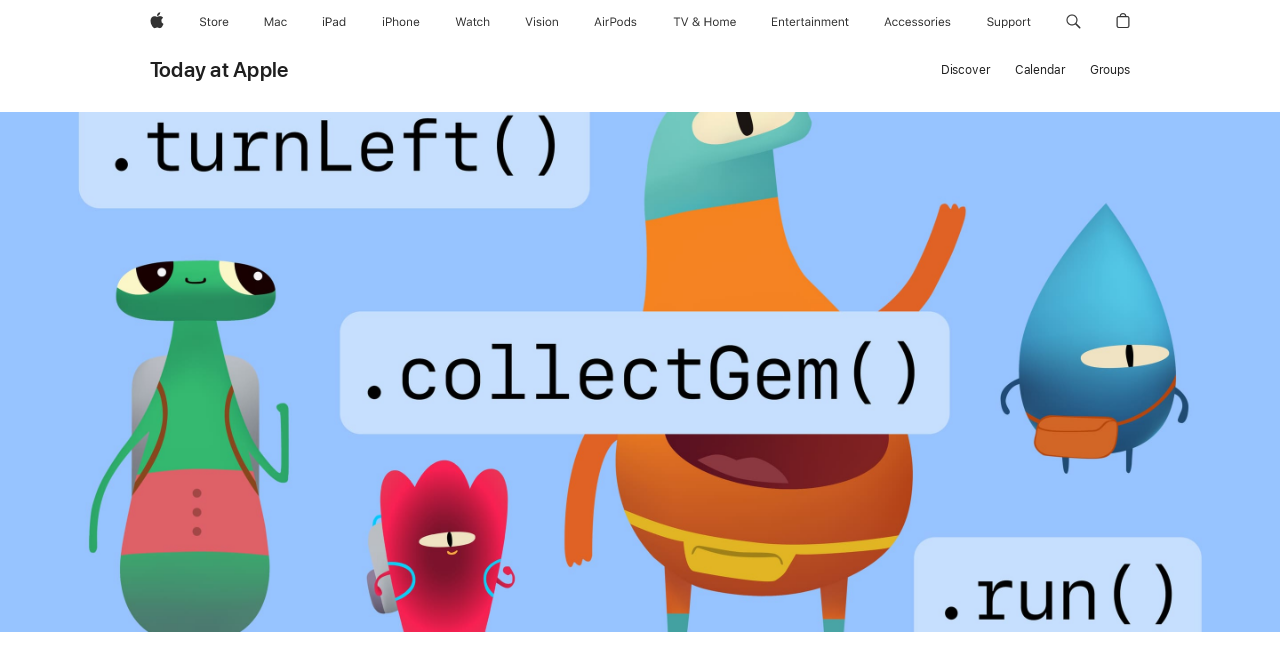

--- FILE ---
content_type: text/html; charset=utf-8
request_url: https://www.apple.com/today/event/coding-skills-getting-started-swift-playgrounds/?error=session-not-found
body_size: 129244
content:
<!DOCTYPE html><html dir="ltr" lang="en-US" class="no-js"><head><meta charSet="utf-8"/><meta name="viewport" content="width=device-width, initial-scale=1, viewport-fit=cover"/><link rel="stylesheet" href="/today/_next/static/css/a210577aa88be0ee.css" data-precedence="next"/><link rel="stylesheet" href="/today/_next/static/css/8ef9b8a69daffee6.css" data-precedence="next"/><link rel="stylesheet" href="/today/_next/static/css/8c154b937cd4651d.css" data-precedence="next"/><link rel="stylesheet" href="/today/_next/static/css/485b62608dba5895.css" data-precedence="next"/><link rel="stylesheet" href="/today/_next/static/css/ed1b1d4ee05672ad.css" data-precedence="next"/><link rel="stylesheet" href="/today/_next/static/css/fa5a5769a16787a5.css" data-precedence="next"/><link rel="stylesheet" href="/today/_next/static/css/2215ed7b11db090c.css" data-precedence="next"/><link rel="stylesheet" href="/today/_next/static/css/cc708ac656ed8e14.css" data-precedence="next"/><link rel="stylesheet" href="/today/_next/static/css/c6282c2fe0d9f985.css" data-precedence="next"/><link rel="stylesheet" href="/today/_next/static/css/bcc1245cd75711fb.css" data-precedence="next"/><link rel="stylesheet" href="/today/_next/static/css/bb53d42b3cb4f34c.css" data-precedence="next"/><link rel="stylesheet" href="/today/_next/static/css/caf634457e6213a1.css" data-precedence="next"/><link rel="stylesheet" href="/today/_next/static/css/e887bbc8be58ef3f.css" data-precedence="next"/><link rel="stylesheet" href="/today/_next/static/css/a8dc21abe02df852.css" data-precedence="next"/><link rel="stylesheet" href="/today/_next/static/css/d480860d5b0e53bc.css" data-precedence="next"/><link rel="stylesheet" href="/today/_next/static/css/411fd8e2d0b77387.css" data-precedence="next"/><link rel="stylesheet" href="/today/_next/static/css/bfd2112d5e4fba10.css" data-precedence="next"/><link rel="stylesheet" href="/today/_next/static/css/9682e796392f172a.css" data-precedence="next"/><link rel="stylesheet" href="/today/_next/static/css/1bea07fe5451a6f8.css" data-precedence="next"/><link rel="stylesheet" href="/today/_next/static/css/8178860562150639.css" data-precedence="next"/><link rel="stylesheet" href="/today/_next/static/css/0001d28c41d80d9b.css" data-precedence="next"/><link rel="stylesheet" href="/today/_next/static/css/6a81c36dfc65e598.css" data-precedence="next"/><link rel="stylesheet" href="/today/_next/static/css/f36440da53bd9ab5.css" data-precedence="next"/><link rel="stylesheet" href="/today/_next/static/css/3c3ffe5ce1487a9b.css" data-precedence="next"/><link rel="stylesheet" href="/today/_next/static/css/93d21bdfefec0292.css" data-precedence="next"/><link rel="stylesheet" href="/today/_next/static/css/1c64bb3ad0f0bb43.css" data-precedence="next"/><link rel="stylesheet" href="/today/_next/static/css/5505533bcf3005c0.css" data-precedence="next"/><link rel="stylesheet" href="/today/_next/static/css/7e1326ac30e57a66.css" data-precedence="next"/><link rel="stylesheet" href="/today/_next/static/css/bf8f6c895f9d58be.css" data-precedence="next"/><link rel="stylesheet" href="/today/_next/static/css/057ff719f127052d.css" data-precedence="next"/><link rel="stylesheet" href="/today/_next/static/css/da0cd5ad90b7158c.css" data-precedence="next"/><link rel="stylesheet" href="/today/_next/static/css/c8ef7afd23e8caac.css" data-precedence="next"/><link rel="stylesheet" href="/today/_next/static/css/a469a1c9743e22b4.css" data-precedence="next"/><link rel="stylesheet" href="/today/_next/static/css/63c247797dfadfed.css" data-precedence="next"/><link rel="stylesheet" href="/today/_next/static/css/8c8705c5e02ff090.css" data-precedence="next"/><link rel="stylesheet" href="/today/_next/static/css/abd1eb4c6bfe20f1.css" data-precedence="next"/><link rel="stylesheet" href="/today/_next/static/css/3a4f22fda163101e.css" data-precedence="next"/><link rel="stylesheet" href="/today/_next/static/css/7a9e210a1a6fe366.css" data-precedence="next"/><link rel="preload" as="script" fetchPriority="low" href="/today/_next/static/chunks/webpack-ac094272a10c50f0.js"/><script src="/today/_next/static/chunks/4bd1b696-182b6b13bdad92e3.js" async=""></script><script src="/today/_next/static/chunks/1255-3ce760e42cc14bfd.js" async=""></script><script src="/today/_next/static/chunks/main-app-5ee524b78158cf1e.js" async=""></script><script src="/today/_next/static/chunks/app/global-error-9993fa6f89ba3cce.js" async=""></script><script src="/today/_next/static/chunks/1545-a187660402a7ebc4.js" async=""></script><script src="/today/_next/static/chunks/8990-84cfb2f026221deb.js" async=""></script><script src="/today/_next/static/chunks/3849-ad0954af0246c63c.js" async=""></script><script src="/today/_next/static/chunks/1972-a7a64254536cc068.js" async=""></script><script src="/today/_next/static/chunks/3389-54766af2354b4932.js" async=""></script><script src="/today/_next/static/chunks/2849-3d98d764184cb3d1.js" async=""></script><script src="/today/_next/static/chunks/app/(standard)/layout-b1ddc87115e0186b.js" async=""></script><script src="/today/_next/static/chunks/1802-154323f487d7ab4b.js" async=""></script><script src="/today/_next/static/chunks/app/layout-106eec3ce9c32252.js" async=""></script><script src="/today/_next/static/chunks/app/(headeronly)/layout-cf27ae86e9ead4d0.js" async=""></script><script src="/today/_next/static/chunks/app/error-0ee55b6847dd60fc.js" async=""></script><script src="/today/_next/static/chunks/app/(standard)/error-c8d39753196ad78e.js" async=""></script><script src="/today/_next/static/chunks/736-7e62dbb6bfe01fcb.js" async=""></script><script src="/today/_next/static/chunks/app/not-found-1411cd4b8dfacad2.js" async=""></script><script src="/today/_next/static/chunks/140-fe86957afc2785c7.js" async=""></script><script src="/today/_next/static/chunks/6102-9ba93bb59eccccc7.js" async=""></script><script src="/today/_next/static/chunks/6490-f9a32a64868b7b60.js" async=""></script><script src="/today/_next/static/chunks/9154-cdc126bcb9c91d58.js" async=""></script><script src="/today/_next/static/chunks/2116-54c486c61c664ee1.js" async=""></script><script src="/today/_next/static/chunks/7265-d0cf32944d2e0c2d.js" async=""></script><script src="/today/_next/static/chunks/app/(standard)/event/%5BcourseSlug%5D/%5B%5B...scheduleId%5D%5D/page-fbf70617e29c1d2a.js" async=""></script><link rel="preload" href="/ac/ac-films/7.2.0/scripts/ac-films.built.js" as="script"/><link rel="preload" href="/ac/localeswitcher/4/en_US/scripts/localeswitcher.built.js" as="script"/><link rel="preload" href="https://www.apple.com/api-www/global-elements/global-header/v1/assets/globalheader.umd.js" as="script"/><link rel="preload" href="/today/assets/global-elements/globalfooter/en_US/scripts/ac-globalfooter.built.js" as="script"/><title>Kids: Learn to Code with Swift Playground - Apple</title><meta name="description" content="Learn how to get started with coding using the Swift Playground app on iPad."/><meta name="version" content="305a3b9bae5ad19b53d802072441bde71a78bc9d"/><meta name="globalnav-store-key" content="SFX9YPYY9PPXCU9KH"/><link rel="canonical" href="https://www.apple.com/today/event/coding-skills-getting-started-swift-playgrounds/"/><meta property="og:title" content="Kids: Learn to Code with Swift Playground - Apple"/><meta property="og:description" content="Learn how to get started with coding using the Swift Playground app on iPad."/><meta property="og:url" content="https://www.apple.com/today/event/coding-skills-getting-started-swift-playgrounds/"/><meta property="og:site_name" content="Today at Apple"/><meta property="og:locale" content="en_US"/><meta property="og:image" content="https://digitalassets-taa.cdn-apple.com/en/us/coding-skills-getting-started-swift-playgrounds-2023-wwcoding-skills-getting-started-swift-playgrounds-2023-wwcoding-skills-getting-started-swift-playgrounds-2023_16x9.jpg?output-format=jpg&amp;output-quality=70&amp;resize=1200:*"/><meta property="og:type" content="website"/><meta name="twitter:card" content="summary_large_image"/><meta name="twitter:site" content="@apple"/><meta name="twitter:title" content="Kids: Learn to Code with Swift Playground - Apple"/><meta name="twitter:description" content="Learn how to get started with coding using the Swift Playground app on iPad."/><meta name="twitter:image" content="https://digitalassets-taa.cdn-apple.com/en/us/coding-skills-getting-started-swift-playgrounds-2023-wwcoding-skills-getting-started-swift-playgrounds-2023-wwcoding-skills-getting-started-swift-playgrounds-2023_16x9.jpg?output-format=jpg&amp;output-quality=70&amp;resize=1200:*"/><link rel="icon" href="https://www.apple.com/favicon.ico"/><link rel="stylesheet" type="text/css" media="all" href="/wss/fonts?families=SF+Pro,v3|SF+Pro+Icons,v3"/><link rel="stylesheet" type="text/css" href="https://www.apple.com/api-www/global-elements/global-header/v1/assets/globalheader.css"/><link rel="stylesheet" type="text/css" href="/today/assets/global-elements/globalfooter/en_US/styles/ac-globalfooter.built.css"/><link rel="stylesheet" href="/ac/ac-films/7.2.0/styles/modal.css"/><script src="/metrics/ac-analytics/latest/scripts/ac-analytics.js"></script><script>(self.__next_s=self.__next_s||[]).push(["/ac/ac-films/7.2.0/scripts/ac-films.built.js",{}])</script><script src="/today/_next/static/chunks/polyfills-42372ed130431b0a.js" noModule=""></script></head><body><div hidden=""><!--$--><!--/$--></div><div><div id="globalheader"><aside id="globalmessage-segment" lang="en-US" dir="ltr" class="globalmessage-segment"><ul data-strings="{&quot;view&quot;:&quot;{%STOREFRONT%} Store Home&quot;,&quot;segments&quot;:{&quot;smb&quot;:&quot;Business Store Home&quot;,&quot;eduInd&quot;:&quot;Education Store Home&quot;,&quot;other&quot;:&quot;Store Home&quot;},&quot;exit&quot;:&quot;Exit&quot;}" class="globalmessage-segment-content"></ul></aside><nav id="globalnav" lang="en-US" dir="ltr" aria-label="Global" data-analytics-element-engagement-start="globalnav:onFlyoutOpen" data-analytics-element-engagement-end="globalnav:onFlyoutClose" data-store-api="/[storefront]/shop/bag/status" data-analytics-activitymap-region-id="global nav" data-analytics-region="global nav" class="globalnav no-js   "><div class="globalnav-content"><div class="globalnav-item globalnav-menuback"><button aria-label="Main menu" class="globalnav-menuback-button"><span class="globalnav-chevron-icon"><svg height="48" viewBox="0 0 9 48" width="9" xmlns="http://www.w3.org/2000/svg"><path d="m1.5618 24.0621 6.5581-6.4238c.2368-.2319.2407-.6118.0088-.8486-.2324-.2373-.6123-.2407-.8486-.0088l-7 6.8569c-.1157.1138-.1807.2695-.1802.4316.001.1621.0674.3174.1846.4297l7 6.7241c.1162.1118.2661.1675.4155.1675.1577 0 .3149-.062.4326-.1846.2295-.2388.2222-.6187-.0171-.8481z"/></svg></span></button></div><ul id="globalnav-list" class="globalnav-list"><li data-analytics-element-engagement="globalnav hover - apple" class="
				globalnav-item
				globalnav-item-apple
				
				
			"><a href="/" data-globalnav-item-name="apple" data-analytics-title="apple home" aria-label="Apple" class="globalnav-link globalnav-link-apple"><span class="globalnav-image-regular globalnav-link-image"><svg height="44" viewBox="0 0 14 44" width="14" xmlns="http://www.w3.org/2000/svg"><path d="m13.0729 17.6825a3.61 3.61 0 0 0 -1.7248 3.0365 3.5132 3.5132 0 0 0 2.1379 3.2223 8.394 8.394 0 0 1 -1.0948 2.2618c-.6816.9812-1.3943 1.9623-2.4787 1.9623s-1.3633-.63-2.613-.63c-1.2187 0-1.6525.6507-2.644.6507s-1.6834-.9089-2.4787-2.0243a9.7842 9.7842 0 0 1 -1.6628-5.2776c0-3.0984 2.014-4.7405 3.9969-4.7405 1.0535 0 1.9314.6919 2.5924.6919.63 0 1.6112-.7333 2.8092-.7333a3.7579 3.7579 0 0 1 3.1604 1.5802zm-3.7284-2.8918a3.5615 3.5615 0 0 0 .8469-2.22 1.5353 1.5353 0 0 0 -.031-.32 3.5686 3.5686 0 0 0 -2.3445 1.2084 3.4629 3.4629 0 0 0 -.8779 2.1585 1.419 1.419 0 0 0 .031.2892 1.19 1.19 0 0 0 .2169.0207 3.0935 3.0935 0 0 0 2.1586-1.1368z"/></svg></span><span class="globalnav-image-compact globalnav-link-image"><svg height="48" viewBox="0 0 17 48" width="17" xmlns="http://www.w3.org/2000/svg"><path d="m15.5752 19.0792a4.2055 4.2055 0 0 0 -2.01 3.5376 4.0931 4.0931 0 0 0 2.4908 3.7542 9.7779 9.7779 0 0 1 -1.2755 2.6351c-.7941 1.1431-1.6244 2.2862-2.8878 2.2862s-1.5883-.734-3.0443-.734c-1.42 0-1.9252.7581-3.08.7581s-1.9611-1.0589-2.8876-2.3584a11.3987 11.3987 0 0 1 -1.9373-6.1487c0-3.61 2.3464-5.523 4.6566-5.523 1.2274 0 2.25.8062 3.02.8062.734 0 1.8771-.8543 3.2729-.8543a4.3778 4.3778 0 0 1 3.6822 1.841zm-6.8586-2.0456a1.3865 1.3865 0 0 1 -.2527-.024 1.6557 1.6557 0 0 1 -.0361-.337 4.0341 4.0341 0 0 1 1.0228-2.5148 4.1571 4.1571 0 0 1 2.7314-1.4078 1.7815 1.7815 0 0 1 .0361.373 4.1487 4.1487 0 0 1 -.9867 2.587 3.6039 3.6039 0 0 1 -2.5148 1.3236z"/></svg></span><span class="globalnav-link-text">Apple</span></a></li><li data-topnav-flyout-item="menu" data-topnav-flyout-label="Menu" role="none" class="globalnav-item globalnav-menu"><div data-topnav-flyout="menu" class="globalnav-flyout"><div class="globalnav-menu-list"><div data-analytics-element-engagement="globalnav hover - store" class="
				globalnav-item
				globalnav-item-store
				globalnav-item-menu
				
			"><ul role="none" class="globalnav-submenu-trigger-group"><li class="globalnav-submenu-trigger-item"><a href="/us/shop/goto/store" data-globalnav-item-name="store" data-topnav-flyout-trigger-compact="true" data-analytics-title="store" data-analytics-element-engagement="hover - store" aria-label="Store" class="globalnav-link globalnav-submenu-trigger-link globalnav-link-store"><span class="globalnav-link-text-container"><span class="globalnav-image-regular globalnav-link-image"><svg height="44" viewBox="0 0 30 44" width="30" xmlns="http://www.w3.org/2000/svg"><path d="m26.5679 20.4629c1.002 0 1.67.738 1.693 1.857h-3.48c.076-1.119.779-1.857 1.787-1.857zm2.754 2.672v-.387c0-1.963-1.037-3.176-2.742-3.176-1.735 0-2.848 1.289-2.848 3.276 0 1.998 1.096 3.263 2.848 3.263 1.383 0 2.367-.668 2.66-1.746h-1.008c-.264.557-.814.856-1.629.856-1.072 0-1.769-.791-1.822-2.039v-.047zm-9.547-3.451h.96v.937h.094c.188-.615.914-1.049 1.752-1.049.164 0 .375.012.504.03v1.007c-.082-.023-.445-.058-.644-.058-.961 0-1.659 1.098-1.659 1.535v3.914h-1.007zm-4.27 5.519c-1.195 0-1.869-.867-1.869-2.361 0-1.5.674-2.361 1.869-2.361 1.196 0 1.87.861 1.87 2.361 0 1.494-.674 2.361-1.87 2.361zm0-5.631c-1.798 0-2.912 1.237-2.912 3.27 0 2.027 1.114 3.269 2.912 3.269 1.799 0 2.913-1.242 2.913-3.269 0-2.033-1.114-3.27-2.913-3.27zm-5.478-1.475v1.635h1.407v.843h-1.407v3.575c0 .744.282 1.06.938 1.06.182 0 .281-.006.469-.023v.849c-.199.035-.393.059-.592.059-1.301 0-1.822-.481-1.822-1.688v-3.832h-1.02v-.843h1.02v-1.635zm-8.103 5.694c.129.885.973 1.447 2.174 1.447 1.137 0 1.975-.615 1.975-1.453 0-.72-.527-1.177-1.693-1.47l-1.084-.282c-1.53-.386-2.192-1.078-2.192-2.279 0-1.436 1.201-2.408 2.988-2.408 1.635 0 2.854.972 2.942 2.338h-1.061c-.146-.867-.861-1.383-1.916-1.383-1.125 0-1.869.562-1.869 1.418 0 .662.463 1.043 1.629 1.342l.885.234c1.752.439 2.455 1.119 2.455 2.361 0 1.553-1.225 2.543-3.158 2.543-1.793 0-3.03-.949-3.141-2.408z"/></svg></span><span class="globalnav-link-text">Store</span></span></a></li></ul></div><div data-analytics-element-engagement="globalnav hover - mac" class="
				globalnav-item
				globalnav-item-mac
				globalnav-item-menu
				
			"><ul role="none" class="globalnav-submenu-trigger-group"><li class="globalnav-submenu-trigger-item"><a href="/mac/" data-globalnav-item-name="mac" data-topnav-flyout-trigger-compact="true" data-analytics-title="mac" data-analytics-element-engagement="hover - mac" aria-label="Mac" class="globalnav-link globalnav-submenu-trigger-link globalnav-link-mac"><span class="globalnav-link-text-container"><span class="globalnav-image-regular globalnav-link-image"><svg height="44" viewBox="0 0 23 44" width="23" xmlns="http://www.w3.org/2000/svg"><path d="m8.1558 25.9987v-6.457h-.0703l-2.666 6.457h-.8907l-2.666-6.457h-.0703v6.457h-.9844v-8.4551h1.2246l2.8945 7.0547h.0938l2.8945-7.0547h1.2246v8.4551zm2.5166-1.7696c0-1.1309.832-1.7812 2.3027-1.8691l1.8223-.1113v-.5742c0-.7793-.4863-1.207-1.4297-1.207-.7559 0-1.2832.2871-1.4238.7852h-1.0195c.1348-1.0137 1.1309-1.6816 2.4785-1.6816 1.541 0 2.4023.791 2.4023 2.1035v4.3242h-.9609v-.9318h-.0938c-.4102.6738-1.1016 1.043-1.9453 1.043-1.2246 0-2.1328-.7266-2.1328-1.8809zm4.125-.5859v-.5801l-1.6992.1113c-.9609.0645-1.3828.3984-1.3828 1.0312 0 .6445.5449 1.0195 1.2773 1.0195 1.0371.0001 1.8047-.6796 1.8047-1.5819zm6.958-2.0273c-.1641-.627-.7207-1.1367-1.6289-1.1367-1.1367 0-1.8516.9082-1.8516 2.3379 0 1.459.7266 2.3848 1.8516 2.3848.8496 0 1.4414-.3926 1.6289-1.1074h1.0195c-.1816 1.1602-1.125 2.0156-2.6426 2.0156-1.7695 0-2.9004-1.2832-2.9004-3.293 0-1.9688 1.125-3.2461 2.8945-3.2461 1.5352 0 2.4727.9199 2.6484 2.0449z"/></svg></span><span class="globalnav-link-text">Mac</span></span></a></li></ul></div><div data-analytics-element-engagement="globalnav hover - ipad" class="
				globalnav-item
				globalnav-item-ipad
				globalnav-item-menu
				
			"><ul role="none" class="globalnav-submenu-trigger-group"><li class="globalnav-submenu-trigger-item"><a href="/ipad/" data-globalnav-item-name="ipad" data-topnav-flyout-trigger-compact="true" data-analytics-title="ipad" data-analytics-element-engagement="hover - ipad" aria-label="iPad" class="globalnav-link globalnav-submenu-trigger-link globalnav-link-ipad"><span class="globalnav-link-text-container"><span class="globalnav-image-regular globalnav-link-image"><svg height="44" viewBox="0 0 24 44" width="24" xmlns="http://www.w3.org/2000/svg"><path d="m14.9575 23.7002c0 .902-.768 1.582-1.805 1.582-.732 0-1.277-.375-1.277-1.02 0-.632.422-.966 1.383-1.031l1.699-.111zm-1.395-4.072c-1.347 0-2.343.668-2.478 1.681h1.019c.141-.498.668-.785 1.424-.785.944 0 1.43.428 1.43 1.207v.574l-1.822.112c-1.471.088-2.303.738-2.303 1.869 0 1.154.908 1.881 2.133 1.881.844 0 1.535-.369 1.945-1.043h.094v.931h.961v-4.324c0-1.312-.862-2.103-2.403-2.103zm6.769 5.575c-1.155 0-1.846-.885-1.846-2.361 0-1.471.697-2.362 1.846-2.362 1.142 0 1.857.914 1.857 2.362 0 1.459-.709 2.361-1.857 2.361zm1.834-8.027v3.503h-.088c-.358-.691-1.102-1.107-1.981-1.107-1.605 0-2.654 1.289-2.654 3.27 0 1.986 1.037 3.269 2.654 3.269.873 0 1.623-.416 2.022-1.119h.093v1.008h.961v-8.824zm-15.394 4.869h-1.863v-3.563h1.863c1.225 0 1.899.639 1.899 1.799 0 1.119-.697 1.764-1.899 1.764zm.276-4.5h-3.194v8.455h1.055v-3.018h2.127c1.588 0 2.719-1.119 2.719-2.701 0-1.611-1.108-2.736-2.707-2.736zm-6.064 8.454h1.008v-6.316h-1.008zm-.199-8.237c0-.387.316-.704.703-.704s.703.317.703.704c0 .386-.316.703-.703.703s-.703-.317-.703-.703z"/></svg></span><span class="globalnav-link-text">iPad</span></span></a></li></ul></div><div data-analytics-element-engagement="globalnav hover - iphone" class="
				globalnav-item
				globalnav-item-iphone
				globalnav-item-menu
				
			"><ul role="none" class="globalnav-submenu-trigger-group"><li class="globalnav-submenu-trigger-item"><a href="/iphone/" data-globalnav-item-name="iphone" data-topnav-flyout-trigger-compact="true" data-analytics-title="iphone" data-analytics-element-engagement="hover - iphone" aria-label="iPhone" class="globalnav-link globalnav-submenu-trigger-link globalnav-link-iphone"><span class="globalnav-link-text-container"><span class="globalnav-image-regular globalnav-link-image"><svg height="44" viewBox="0 0 38 44" width="38" xmlns="http://www.w3.org/2000/svg"><path d="m32.7129 22.3203h3.48c-.023-1.119-.691-1.857-1.693-1.857-1.008 0-1.711.738-1.787 1.857zm4.459 2.045c-.293 1.078-1.277 1.746-2.66 1.746-1.752 0-2.848-1.266-2.848-3.264 0-1.986 1.113-3.275 2.848-3.275 1.705 0 2.742 1.213 2.742 3.176v.386h-4.541v.047c.053 1.248.75 2.039 1.822 2.039.815 0 1.366-.298 1.629-.855zm-12.282-4.682h.961v.996h.094c.316-.697.932-1.107 1.898-1.107 1.418 0 2.209.838 2.209 2.338v4.09h-1.007v-3.844c0-1.137-.481-1.676-1.489-1.676s-1.658.674-1.658 1.781v3.739h-1.008zm-2.499 3.158c0-1.5-.674-2.361-1.869-2.361-1.196 0-1.87.861-1.87 2.361 0 1.495.674 2.362 1.87 2.362 1.195 0 1.869-.867 1.869-2.362zm-4.782 0c0-2.033 1.114-3.269 2.913-3.269 1.798 0 2.912 1.236 2.912 3.269 0 2.028-1.114 3.27-2.912 3.27-1.799 0-2.913-1.242-2.913-3.27zm-6.636-5.666h1.008v3.504h.093c.317-.697.979-1.107 1.946-1.107 1.336 0 2.179.855 2.179 2.338v4.09h-1.007v-3.844c0-1.119-.504-1.676-1.459-1.676-1.131 0-1.752.715-1.752 1.781v3.739h-1.008zm-6.015 4.87h1.863c1.202 0 1.899-.645 1.899-1.764 0-1.16-.674-1.799-1.899-1.799h-1.863zm2.139-4.5c1.599 0 2.707 1.125 2.707 2.736 0 1.582-1.131 2.701-2.719 2.701h-2.127v3.018h-1.055v-8.455zm-6.114 8.454h1.008v-6.316h-1.008zm-.2-8.238c0-.386.317-.703.703-.703.387 0 .704.317.704.703 0 .387-.317.704-.704.704-.386 0-.703-.317-.703-.704z"/></svg></span><span class="globalnav-link-text">iPhone</span></span></a></li></ul></div><div data-analytics-element-engagement="globalnav hover - watch" class="
				globalnav-item
				globalnav-item-watch
				globalnav-item-menu
				
			"><ul role="none" class="globalnav-submenu-trigger-group"><li class="globalnav-submenu-trigger-item"><a href="/watch/" data-globalnav-item-name="watch" data-topnav-flyout-trigger-compact="true" data-analytics-title="watch" data-analytics-element-engagement="hover - watch" aria-label="Watch" class="globalnav-link globalnav-submenu-trigger-link globalnav-link-watch"><span class="globalnav-link-text-container"><span class="globalnav-image-regular globalnav-link-image"><svg height="44" viewBox="0 0 35 44" width="35" xmlns="http://www.w3.org/2000/svg"><path d="m28.9819 17.1758h1.008v3.504h.094c.316-.697.978-1.108 1.945-1.108 1.336 0 2.18.856 2.18 2.338v4.09h-1.008v-3.844c0-1.119-.504-1.675-1.459-1.675-1.131 0-1.752.715-1.752 1.781v3.738h-1.008zm-2.42 4.441c-.164-.627-.721-1.136-1.629-1.136-1.137 0-1.852.908-1.852 2.338 0 1.459.727 2.384 1.852 2.384.849 0 1.441-.392 1.629-1.107h1.019c-.182 1.16-1.125 2.016-2.642 2.016-1.77 0-2.901-1.284-2.901-3.293 0-1.969 1.125-3.247 2.895-3.247 1.535 0 2.472.92 2.648 2.045zm-6.533-3.568v1.635h1.407v.844h-1.407v3.574c0 .744.282 1.06.938 1.06.182 0 .281-.006.469-.023v.85c-.2.035-.393.058-.592.058-1.301 0-1.822-.48-1.822-1.687v-3.832h-1.02v-.844h1.02v-1.635zm-4.2 5.596v-.58l-1.699.111c-.961.064-1.383.398-1.383 1.031 0 .645.545 1.02 1.277 1.02 1.038 0 1.805-.68 1.805-1.582zm-4.125.586c0-1.131.832-1.782 2.303-1.869l1.822-.112v-.574c0-.779-.486-1.207-1.43-1.207-.755 0-1.283.287-1.423.785h-1.02c.135-1.014 1.131-1.682 2.479-1.682 1.541 0 2.402.792 2.402 2.104v4.324h-.961v-.931h-.094c-.41.673-1.101 1.043-1.945 1.043-1.225 0-2.133-.727-2.133-1.881zm-7.684 1.769h-.996l-2.303-8.455h1.101l1.682 6.873h.07l1.893-6.873h1.066l1.893 6.873h.07l1.682-6.873h1.101l-2.302 8.455h-.996l-1.946-6.674h-.07z"/></svg></span><span class="globalnav-link-text">Watch</span></span></a></li></ul></div><div data-analytics-element-engagement="globalnav hover - vision" class="
				globalnav-item
				globalnav-item-vision
				globalnav-item-menu
				
			"><ul role="none" class="globalnav-submenu-trigger-group"><li class="globalnav-submenu-trigger-item"><a href="/apple-vision-pro/" data-globalnav-item-name="vision" data-topnav-flyout-trigger-compact="true" data-analytics-title="vision" data-analytics-element-engagement="hover - vision" aria-label="Vision" class="globalnav-link globalnav-submenu-trigger-link globalnav-link-vision"><span class="globalnav-link-text-container"><span class="globalnav-image-regular globalnav-link-image"><svg xmlns="http://www.w3.org/2000/svg" width="34" height="44" viewBox="0 0 34 44"><path d="m.4043,17.5449h1.1074l2.4844,7.0898h.0938l2.4844-7.0898h1.1074l-3.1172,8.4551h-1.043L.4043,17.5449Zm8.3467.2168c0-.3867.3164-.7031.7031-.7031s.7031.3164.7031.7031-.3164.7031-.7031.7031-.7031-.3164-.7031-.7031Zm.1875,1.9219h1.0195v6.3164h-1.0195v-6.3164Zm2.499,4.7051h1.043c.1699.5273.6738.873,1.4824.873.8496,0,1.4531-.4043,1.4531-.9785v-.0117c0-.4277-.3223-.7266-1.1016-.9141l-.9785-.2344c-1.1836-.2812-1.7168-.7969-1.7168-1.7051v-.0059c0-1.0488,1.0078-1.8398,2.3496-1.8398,1.3242,0,2.2441.6621,2.3848,1.6934h-1.002c-.1348-.498-.627-.8438-1.3887-.8438-.75,0-1.3008.3867-1.3008.9434v.0117c0,.4277.3164.6973,1.0605.8789l.9727.2344c1.1895.2871,1.7637.8027,1.7637,1.7051v.0117c0,1.125-1.0957,1.9043-2.5312,1.9043-1.4062,0-2.373-.6797-2.4902-1.7227Zm6.3203-6.627c0-.3867.3164-.7031.7031-.7031s.7031.3164.7031.7031-.3164.7031-.7031.7031-.7031-.3164-.7031-.7031Zm.1875,1.9219h1.0195v6.3164h-1.0195v-6.3164Zm2.5049,3.1641v-.0117c0-2.0273,1.1133-3.2637,2.9121-3.2637s2.9121,1.2363,2.9121,3.2637v.0117c0,2.0215-1.1133,3.2637-2.9121,3.2637s-2.9121-1.2422-2.9121-3.2637Zm4.7812,0v-.0117c0-1.4941-.6738-2.3613-1.8691-2.3613s-1.8691.8672-1.8691,2.3613v.0117c0,1.4883.6738,2.3613,1.8691,2.3613s1.8691-.873,1.8691-2.3613Zm2.5049-3.1641h1.0195v.9492h.0938c.3164-.668.9082-1.0605,1.8398-1.0605,1.418,0,2.209.8379,2.209,2.3379v4.0898h-1.0195v-3.8438c0-1.1367-.4688-1.6816-1.4766-1.6816s-1.6465.6797-1.6465,1.7871v3.7383h-1.0195v-6.3164Z"></path></svg>
</span><span class="globalnav-link-text">Vision</span></span></a></li></ul></div><div data-analytics-element-engagement="globalnav hover - airpods" class="
				globalnav-item
				globalnav-item-airpods
				globalnav-item-menu
				
			"><ul role="none" class="globalnav-submenu-trigger-group"><li class="globalnav-submenu-trigger-item"><a href="/airpods/" data-globalnav-item-name="airpods" data-topnav-flyout-trigger-compact="true" data-analytics-title="airpods" data-analytics-element-engagement="hover - airpods" aria-label="AirPods" class="globalnav-link globalnav-submenu-trigger-link globalnav-link-airpods"><span class="globalnav-link-text-container"><span class="globalnav-image-regular globalnav-link-image"><svg height="44" viewBox="0 0 43 44" width="43" xmlns="http://www.w3.org/2000/svg"><path d="m11.7153 19.6836h.961v.937h.094c.187-.615.914-1.048 1.752-1.048.164 0 .375.011.504.029v1.008c-.082-.024-.446-.059-.645-.059-.961 0-1.658.645-1.658 1.535v3.914h-1.008zm28.135-.111c1.324 0 2.244.656 2.379 1.693h-.996c-.135-.504-.627-.838-1.389-.838-.75 0-1.336.381-1.336.943 0 .434.352.704 1.096.885l.973.235c1.189.287 1.763.802 1.763 1.711 0 1.13-1.095 1.91-2.531 1.91-1.406 0-2.373-.674-2.484-1.723h1.037c.17.533.674.873 1.482.873.85 0 1.459-.404 1.459-.984 0-.434-.328-.727-1.002-.891l-1.084-.264c-1.183-.287-1.722-.796-1.722-1.71 0-1.049 1.013-1.84 2.355-1.84zm-6.665 5.631c-1.155 0-1.846-.885-1.846-2.362 0-1.471.697-2.361 1.846-2.361 1.142 0 1.857.914 1.857 2.361 0 1.459-.709 2.362-1.857 2.362zm1.834-8.028v3.504h-.088c-.358-.691-1.102-1.107-1.981-1.107-1.605 0-2.654 1.289-2.654 3.269 0 1.987 1.037 3.27 2.654 3.27.873 0 1.623-.416 2.022-1.119h.094v1.007h.961v-8.824zm-9.001 8.028c-1.195 0-1.869-.868-1.869-2.362 0-1.5.674-2.361 1.869-2.361 1.196 0 1.869.861 1.869 2.361 0 1.494-.673 2.362-1.869 2.362zm0-5.631c-1.799 0-2.912 1.236-2.912 3.269 0 2.028 1.113 3.27 2.912 3.27s2.912-1.242 2.912-3.27c0-2.033-1.113-3.269-2.912-3.269zm-17.071 6.427h1.008v-6.316h-1.008zm-.199-8.238c0-.387.317-.703.703-.703.387 0 .703.316.703.703s-.316.703-.703.703c-.386 0-.703-.316-.703-.703zm-6.137 4.922 1.324-3.773h.093l1.325 3.773zm1.892-5.139h-1.043l-3.117 8.455h1.107l.85-2.42h3.363l.85 2.42h1.107zm14.868 4.5h-1.864v-3.562h1.864c1.224 0 1.898.639 1.898 1.799 0 1.119-.697 1.763-1.898 1.763zm.275-4.5h-3.193v8.455h1.054v-3.017h2.127c1.588 0 2.719-1.119 2.719-2.701 0-1.612-1.107-2.737-2.707-2.737z"/></svg></span><span class="globalnav-link-text">AirPods</span></span></a></li></ul></div><div data-analytics-element-engagement="globalnav hover - tv-home" class="
				globalnav-item
				globalnav-item-tv-home
				globalnav-item-menu
				
			"><ul role="none" class="globalnav-submenu-trigger-group"><li class="globalnav-submenu-trigger-item"><a href="/tv-home/" data-globalnav-item-name="tv-home" data-topnav-flyout-trigger-compact="true" data-analytics-title="tv &amp; home" data-analytics-element-engagement="hover - tv &amp; home" aria-label="TV and Home" class="globalnav-link globalnav-submenu-trigger-link globalnav-link-tv-home"><span class="globalnav-link-text-container"><span class="globalnav-image-regular globalnav-link-image"><svg height="44" viewBox="0 0 65 44" width="65" xmlns="http://www.w3.org/2000/svg"><path d="m4.3755 26v-7.5059h-2.7246v-.9492h6.5039v.9492h-2.7246v7.5059zm7.7314 0-3.1172-8.4551h1.1074l2.4844 7.0898h.0938l2.4844-7.0898h1.1074l-3.1172 8.4551zm13.981-.8438c-.7207.6328-1.7109 1.002-2.7363 1.002-1.6816 0-2.8594-.9961-2.8594-2.4141 0-1.002.5449-1.7637 1.6758-2.3613.0762-.0352.2344-.1172.3281-.1641-.7793-.8203-1.0605-1.3652-1.0605-1.9805 0-1.084.9199-1.8926 2.1562-1.8926 1.248 0 2.1562.7969 2.1562 1.9043 0 .8672-.5215 1.5-1.8281 2.1855l2.1152 2.2734c.2637-.5273.3984-1.2188.3984-2.2734v-.1465h.9844v.1523c0 1.3125-.2344 2.2676-.6973 2.9824l1.4708 1.5764h-1.3242zm-4.541-1.4824c0 .9492.7676 1.5938 1.8984 1.5938.7676 0 1.5586-.3047 2.0215-.791l-2.3906-2.6133c-.0645.0234-.2168.0996-.2988.1406-.8145.4219-1.2305 1.0078-1.2305 1.6699zm3.2109-4.3886c0-.6562-.4746-1.1016-1.1602-1.1016-.6738 0-1.1543.457-1.1543 1.1133 0 .4688.2402.8789.9082 1.541 1.0313-.5274 1.4063-.9492 1.4063-1.5527zm13.5176 6.7148v-3.8496h-4.6406v3.8496h-1.0547v-8.4551h1.0547v3.6562h4.6406v-3.6562h1.0547v8.4551zm2.6455-3.1582c0-2.0332 1.1133-3.2695 2.9121-3.2695s2.9121 1.2363 2.9121 3.2695c0 2.0273-1.1133 3.2695-2.9121 3.2695s-2.9121-1.2422-2.9121-3.2695zm4.7812 0c0-1.5-.6738-2.3613-1.8691-2.3613s-1.8691.8613-1.8691 2.3613c0 1.4941.6738 2.3613 1.8691 2.3613s1.8691-.8672 1.8691-2.3613zm2.5054-3.1582h.9609v.9961h.0938c.2871-.7031.9199-1.1074 1.7637-1.1074.8555 0 1.4531.4512 1.7461 1.1074h.0938c.3398-.668 1.0605-1.1074 1.9336-1.1074 1.2891 0 2.0098.7383 2.0098 2.0625v4.3652h-1.0078v-4.1309c0-.9316-.4395-1.3887-1.3301-1.3887-.8789 0-1.4648.6562-1.4648 1.459v4.0606h-1.0078v-4.2891c0-.75-.5215-1.2305-1.3184-1.2305-.8262 0-1.4648.7148-1.4648 1.6055v3.9141h-1.0078v-6.3164zm15.5127 4.6816c-.293 1.0781-1.2773 1.7461-2.6602 1.7461-1.752 0-2.8477-1.2656-2.8477-3.2637 0-1.9863 1.1133-3.2754 2.8477-3.2754 1.7051 0 2.7422 1.2129 2.7422 3.1758v.3867h-4.541v.0469c.0527 1.248.75 2.0391 1.8223 2.0391.8145 0 1.3652-.2988 1.6289-.8555zm-4.459-2.0449h3.4805c-.0234-1.1191-.6914-1.8574-1.6934-1.8574-1.0078 0-1.7109.7383-1.7871 1.8574z"/></svg></span><span class="globalnav-link-text">TV &amp; Home</span></span></a></li></ul></div><div data-analytics-element-engagement="globalnav hover - entertainment" class="
				globalnav-item
				globalnav-item-entertainment
				globalnav-item-menu
				
			"><ul role="none" class="globalnav-submenu-trigger-group"><li class="globalnav-submenu-trigger-item"><a href="/entertainment/" data-globalnav-item-name="entertainment" data-topnav-flyout-trigger-compact="true" data-analytics-title="entertainment" data-analytics-element-engagement="hover - entertainment" aria-label="Entertainment" class="globalnav-link globalnav-submenu-trigger-link globalnav-link-entertainment"><span class="globalnav-link-text-container"><span class="globalnav-image-regular globalnav-link-image"><svg xmlns="http://www.w3.org/2000/svg" viewBox="0 0 77 44" width="77" height="44"><path d="m0 17.4863h5.2383v.9492h-4.1836v2.7129h3.9668v.9375h-3.9668v2.9062h4.1836v.9492h-5.2383zm6.8994 2.1387h1.0195v.9492h.0938c.3164-.668.9082-1.0605 1.8398-1.0605 1.418 0 2.209.8379 2.209 2.3379v4.0898h-1.0195v-3.8438c0-1.1367-.4688-1.6816-1.4766-1.6816s-1.6465.6797-1.6465 1.7871v3.7383h-1.0195zm7.2803 4.6758v-3.832h-.9961v-.8438h.9961v-1.6348h1.0547v1.6348h1.3828v.8438h-1.3828v3.5742c0 .7441.2578 1.043.9141 1.043.1816 0 .2812-.0059.4688-.0234v.8672c-.1992.0352-.3926.0586-.5918.0586-1.3009-.0001-1.8458-.4806-1.8458-1.6876zm3.4365-1.4942v-.0059c0-1.9512 1.1133-3.2871 2.8301-3.2871s2.7598 1.2773 2.7598 3.1641v.3984h-4.5469c.0293 1.3066.75 2.0684 1.875 2.0684.8555 0 1.3828-.4043 1.5527-.7852l.0234-.0527h1.0195l-.0117.0469c-.2168.8555-1.1191 1.6992-2.6074 1.6992-1.8046 0-2.8945-1.2656-2.8945-3.2461zm1.0606-.5449h3.4922c-.1055-1.248-.7969-1.8398-1.7285-1.8398-.9376 0-1.6524.6386-1.7637 1.8398zm5.9912-2.6367h1.0195v.9375h.0938c.2402-.6621.832-1.0488 1.6875-1.0488.1934 0 .4102.0234.5098.041v.9902c-.2109-.0352-.4043-.0586-.627-.0586-.9727 0-1.6641.6152-1.6641 1.541v3.9141h-1.0195zm4.9658 4.6758v-3.832h-.9961v-.8438h.9961v-1.6348h1.0547v1.6348h1.3828v.8438h-1.3828v3.5742c0 .7441.2578 1.043.9141 1.043.1816 0 .2812-.0059.4688-.0234v.8672c-.1992.0352-.3926.0586-.5918.0586-1.3009-.0001-1.8458-.4806-1.8458-1.6876zm3.4658-.1231v-.0117c0-1.125.832-1.7754 2.3027-1.8633l1.8105-.1113v-.5742c0-.7793-.4746-1.2012-1.418-1.2012-.7559 0-1.2539.2812-1.418.7734l-.0059.0176h-1.0195l.0059-.0352c.1641-.9902 1.125-1.6582 2.4727-1.6582 1.541 0 2.4023.791 2.4023 2.1035v4.3242h-1.0195v-.9316h-.0938c-.3984.6738-1.0605 1.043-1.9102 1.043-1.201 0-2.1092-.7265-2.1092-1.875zm2.3203.9903c1.0371 0 1.793-.6797 1.793-1.582v-.5742l-1.6875.1055c-.9609.0586-1.3828.3984-1.3828 1.0254v.0117c0 .6386.5449 1.0136 1.2773 1.0136zm4.3926-7.4649c0-.3867.3164-.7031.7031-.7031s.7031.3164.7031.7031-.3164.7031-.7031.7031-.7031-.3164-.7031-.7031zm.1875 1.9219h1.0195v6.3164h-1.0195zm2.8213 0h1.0195v.9492h.0938c.3164-.668.9082-1.0605 1.8398-1.0605 1.418 0 2.209.8379 2.209 2.3379v4.0898h-1.0195v-3.8438c0-1.1367-.4688-1.6816-1.4766-1.6816s-1.6465.6797-1.6465 1.7871v3.7383h-1.0195zm6.8818 0h1.0195v.9609h.0938c.2812-.6797.8789-1.0723 1.7051-1.0723.8555 0 1.4531.4512 1.7461 1.1074h.0938c.3398-.668 1.0605-1.1074 1.9336-1.1074 1.2891 0 2.0098.7383 2.0098 2.0625v4.3652h-1.0195v-4.1309c0-.9316-.4277-1.3945-1.3184-1.3945-.8789 0-1.459.6621-1.459 1.4648v4.0605h-1.0195v-4.2891c0-.75-.5156-1.2363-1.3125-1.2363-.8262 0-1.4531.7207-1.4531 1.6113v3.9141h-1.0195v-6.3162zm10.0049 3.1816v-.0059c0-1.9512 1.1133-3.2871 2.8301-3.2871s2.7598 1.2773 2.7598 3.1641v.3984h-4.5469c.0293 1.3066.75 2.0684 1.875 2.0684.8555 0 1.3828-.4043 1.5527-.7852l.0234-.0527h1.0195l-.0116.0469c-.2168.8555-1.1191 1.6992-2.6074 1.6992-1.8047 0-2.8946-1.2656-2.8946-3.2461zm1.0606-.5449h3.4922c-.1055-1.248-.7969-1.8398-1.7285-1.8398-.9376 0-1.6524.6386-1.7637 1.8398zm5.9912-2.6367h1.0195v.9492h.0938c.3164-.668.9082-1.0605 1.8398-1.0605 1.418 0 2.209.8379 2.209 2.3379v4.0898h-1.0195v-3.8438c0-1.1367-.4688-1.6816-1.4766-1.6816s-1.6465.6797-1.6465 1.7871v3.7383h-1.0195zm7.2802 4.6758v-3.832h-.9961v-.8438h.9961v-1.6348h1.0547v1.6348h1.3828v.8438h-1.3828v3.5742c0 .7441.2578 1.043.9141 1.043.1816 0 .2812-.0059.4688-.0234v.8672c-.1992.0352-.3926.0586-.5918.0586-1.3008-.0001-1.8458-.4806-1.8458-1.6876z"/></svg></span><span class="globalnav-link-text">Entertainment</span></span></a></li></ul></div><div data-analytics-element-engagement="globalnav hover - accessories" class="
				globalnav-item
				globalnav-item-accessories
				globalnav-item-menu
				
			"><ul role="none" class="globalnav-submenu-trigger-group"><li class="globalnav-submenu-trigger-item"><a href="/us/shop/goto/buy_accessories" data-globalnav-item-name="accessories" data-topnav-flyout-trigger-compact="true" data-analytics-title="accessories" data-analytics-element-engagement="hover - accessories" aria-label="Accessories" class="globalnav-link globalnav-submenu-trigger-link globalnav-link-accessories"><span class="globalnav-link-text-container"><span class="globalnav-image-regular globalnav-link-image"><svg height="44" viewBox="0 0 67 44" width="67" xmlns="http://www.w3.org/2000/svg"><path d="m5.6603 23.5715h-3.3633l-.8496 2.4199h-1.1074l3.1172-8.4551h1.043l3.1172 8.4551h-1.1075zm-3.0527-.8965h2.7422l-1.3242-3.7734h-.0938zm10.0986-1.0664c-.1641-.627-.7207-1.1367-1.6289-1.1367-1.1367 0-1.8516.9082-1.8516 2.3379 0 1.459.7266 2.3848 1.8516 2.3848.8496 0 1.4414-.3926 1.6289-1.1074h1.0195c-.1816 1.1602-1.125 2.0156-2.6426 2.0156-1.7695 0-2.9004-1.2832-2.9004-3.293 0-1.9688 1.125-3.2461 2.8945-3.2461 1.5352 0 2.4727.9199 2.6484 2.0449zm6.5947 0c-.1641-.627-.7207-1.1367-1.6289-1.1367-1.1367 0-1.8516.9082-1.8516 2.3379 0 1.459.7266 2.3848 1.8516 2.3848.8496 0 1.4414-.3926 1.6289-1.1074h1.0195c-.1816 1.1602-1.125 2.0156-2.6426 2.0156-1.7695 0-2.9004-1.2832-2.9004-3.293 0-1.9688 1.125-3.2461 2.8945-3.2461 1.5352 0 2.4727.9199 2.6484 2.0449zm7.5796 2.748c-.293 1.0781-1.2773 1.7461-2.6602 1.7461-1.752 0-2.8477-1.2656-2.8477-3.2637 0-1.9863 1.1133-3.2754 2.8477-3.2754 1.7051 0 2.7422 1.2129 2.7422 3.1758v.3867h-4.541v.0469c.0527 1.248.75 2.0391 1.8223 2.0391.8145 0 1.3652-.2988 1.6289-.8555zm-4.459-2.0449h3.4805c-.0234-1.1191-.6914-1.8574-1.6934-1.8574-1.0078 0-1.7109.7383-1.7871 1.8574zm8.212-2.748c1.3242 0 2.2441.6562 2.3789 1.6934h-.9961c-.1348-.5039-.627-.8379-1.3887-.8379-.75 0-1.3359.3809-1.3359.9434 0 .4336.3516.7031 1.0957.8848l.9727.2344c1.1895.2871 1.7637.8027 1.7637 1.7109 0 1.1309-1.0957 1.9102-2.5312 1.9102-1.4062 0-2.373-.6738-2.4844-1.7227h1.0371c.1699.5332.6738.873 1.4824.873.8496 0 1.459-.4043 1.459-.9844 0-.4336-.3281-.7266-1.002-.8906l-1.084-.2637c-1.1836-.2871-1.7227-.7969-1.7227-1.7109 0-1.0489 1.0137-1.8399 2.3555-1.8399zm6.0439 0c1.3242 0 2.2441.6562 2.3789 1.6934h-.9961c-.1348-.5039-.627-.8379-1.3887-.8379-.75 0-1.3359.3809-1.3359.9434 0 .4336.3516.7031 1.0957.8848l.9727.2344c1.1895.2871 1.7637.8027 1.7637 1.7109 0 1.1309-1.0957 1.9102-2.5312 1.9102-1.4062 0-2.373-.6738-2.4844-1.7227h1.0371c.1699.5332.6738.873 1.4824.873.8496 0 1.459-.4043 1.459-.9844 0-.4336-.3281-.7266-1.002-.8906l-1.084-.2637c-1.1836-.2871-1.7227-.7969-1.7227-1.7109 0-1.0489 1.0137-1.8399 2.3555-1.8399zm3.6357 3.2695c0-2.0332 1.1133-3.2695 2.9121-3.2695s2.9121 1.2363 2.9121 3.2695c0 2.0273-1.1133 3.2695-2.9121 3.2695s-2.9121-1.2422-2.9121-3.2695zm4.7813 0c0-1.5-.6738-2.3613-1.8691-2.3613s-1.8691.8613-1.8691 2.3613c0 1.4941.6738 2.3613 1.8691 2.3613s1.8691-.8672 1.8691-2.3613zm2.5054-3.1582h.9609v.9375h.0938c.1875-.6152.9141-1.0488 1.752-1.0488.1641 0 .375.0117.5039.0293v1.0078c-.082-.0234-.4453-.0586-.6445-.0586-.9609 0-1.6582.6445-1.6582 1.5352v3.9141h-1.0078v-6.3165zm4.2744-1.9219c0-.3867.3164-.7031.7031-.7031s.7031.3164.7031.7031-.3164.7031-.7031.7031-.7031-.3164-.7031-.7031zm.1992 1.9219h1.0078v6.3164h-1.0078zm8.001 4.6816c-.293 1.0781-1.2773 1.7461-2.6602 1.7461-1.752 0-2.8477-1.2656-2.8477-3.2637 0-1.9863 1.1133-3.2754 2.8477-3.2754 1.7051 0 2.7422 1.2129 2.7422 3.1758v.3867h-4.541v.0469c.0527 1.248.75 2.0391 1.8223 2.0391.8145 0 1.3652-.2988 1.6289-.8555zm-4.459-2.0449h3.4805c-.0234-1.1191-.6914-1.8574-1.6934-1.8574-1.0078 0-1.7109.7383-1.7871 1.8574zm8.2119-2.748c1.3242 0 2.2441.6562 2.3789 1.6934h-.9961c-.1348-.5039-.627-.8379-1.3887-.8379-.75 0-1.3359.3809-1.3359.9434 0 .4336.3516.7031 1.0957.8848l.9727.2344c1.1895.2871 1.7637.8027 1.7637 1.7109 0 1.1309-1.0957 1.9102-2.5312 1.9102-1.4062 0-2.373-.6738-2.4844-1.7227h1.0371c.1699.5332.6738.873 1.4824.873.8496 0 1.459-.4043 1.459-.9844 0-.4336-.3281-.7266-1.002-.8906l-1.084-.2637c-1.1836-.2871-1.7227-.7969-1.7227-1.7109 0-1.0489 1.0137-1.8399 2.3555-1.8399z"/></svg></span><span class="globalnav-link-text">Accessories</span></span></a></li></ul></div><div data-analytics-element-engagement="globalnav hover - support" class="
				globalnav-item
				globalnav-item-support
				globalnav-item-menu
				
			"><ul role="none" class="globalnav-submenu-trigger-group"><li class="globalnav-submenu-trigger-item"><a href="https://support.apple.com/?cid=gn-ols-home-hp-tab" data-globalnav-item-name="support" data-topnav-flyout-trigger-compact="true" data-analytics-title="support" data-analytics-element-engagement="hover - support" data-analytics-exit-link="true" aria-label="Support" class="globalnav-link globalnav-submenu-trigger-link globalnav-link-support"><span class="globalnav-link-text-container"><span class="globalnav-image-regular globalnav-link-image"><svg height="44" viewBox="0 0 44 44" width="44" xmlns="http://www.w3.org/2000/svg"><path d="m42.1206 18.0337v1.635h1.406v.844h-1.406v3.574c0 .744.281 1.06.937 1.06.182 0 .282-.006.469-.023v.849c-.199.036-.392.059-.592.059-1.3 0-1.822-.48-1.822-1.687v-3.832h-1.019v-.844h1.019v-1.635zm-6.131 1.635h.961v.937h.093c.188-.615.914-1.049 1.752-1.049.164 0 .375.012.504.03v1.008c-.082-.024-.445-.059-.644-.059-.961 0-1.659.644-1.659 1.535v3.914h-1.007zm-2.463 3.158c0-1.5-.674-2.361-1.869-2.361s-1.869.861-1.869 2.361c0 1.494.674 2.361 1.869 2.361s1.869-.867 1.869-2.361zm-4.781 0c0-2.033 1.113-3.27 2.912-3.27s2.912 1.237 2.912 3.27c0 2.027-1.113 3.27-2.912 3.27s-2.912-1.243-2.912-3.27zm-2.108 0c0-1.477-.692-2.361-1.846-2.361-1.143 0-1.863.908-1.863 2.361 0 1.447.72 2.361 1.857 2.361 1.16 0 1.852-.884 1.852-2.361zm1.043 0c0 1.975-1.049 3.27-2.655 3.27-.902 0-1.629-.393-1.974-1.061h-.094v3.059h-1.008v-8.426h.961v1.054h.094c.404-.726 1.16-1.166 2.021-1.166 1.612 0 2.655 1.284 2.655 3.27zm-8.048 0c0-1.477-.691-2.361-1.845-2.361-1.143 0-1.864.908-1.864 2.361 0 1.447.721 2.361 1.858 2.361 1.16 0 1.851-.884 1.851-2.361zm1.043 0c0 1.975-1.049 3.27-2.654 3.27-.902 0-1.629-.393-1.975-1.061h-.093v3.059h-1.008v-8.426h.961v1.054h.093c.405-.726 1.161-1.166 2.022-1.166 1.611 0 2.654 1.284 2.654 3.27zm-7.645 3.158h-.961v-.99h-.094c-.316.703-.99 1.102-1.957 1.102-1.418 0-2.156-.844-2.156-2.338v-4.09h1.008v3.844c0 1.136.422 1.664 1.43 1.664 1.113 0 1.722-.663 1.722-1.77v-3.738h1.008zm-11.69-2.209c.129.885.972 1.447 2.174 1.447 1.136 0 1.974-.615 1.974-1.453 0-.72-.527-1.177-1.693-1.47l-1.084-.282c-1.529-.386-2.192-1.078-2.192-2.279 0-1.435 1.202-2.408 2.989-2.408 1.634 0 2.853.973 2.941 2.338h-1.06c-.147-.867-.862-1.383-1.916-1.383-1.125 0-1.87.562-1.87 1.418 0 .662.463 1.043 1.629 1.342l.885.234c1.752.44 2.455 1.119 2.455 2.361 0 1.553-1.224 2.543-3.158 2.543-1.793 0-3.029-.949-3.141-2.408z"/></svg></span><span class="globalnav-link-text">Support</span></span></a></li></ul></div></div></div></li><li data-topnav-flyout-label="Search apple.com" data-analytics-title="open - search field" class="globalnav-item globalnav-search"><a role="button" id="globalnav-menubutton-link-search" href="/us/search" data-topnav-flyout-trigger-regular="true" data-topnav-flyout-trigger-compact="true" aria-label="Search apple.com" data-analytics-title="open - search field" class="globalnav-link globalnav-link-search"><span class="globalnav-image-regular"><svg xmlns="http://www.w3.org/2000/svg" width="15px" height="44px" viewBox="0 0 15 44">
<path d="M14.298,27.202l-3.87-3.87c0.701-0.929,1.122-2.081,1.122-3.332c0-3.06-2.489-5.55-5.55-5.55c-3.06,0-5.55,2.49-5.55,5.55 c0,3.061,2.49,5.55,5.55,5.55c1.251,0,2.403-0.421,3.332-1.122l3.87,3.87c0.151,0.151,0.35,0.228,0.548,0.228 s0.396-0.076,0.548-0.228C14.601,27.995,14.601,27.505,14.298,27.202z M1.55,20c0-2.454,1.997-4.45,4.45-4.45 c2.454,0,4.45,1.997,4.45,4.45S8.454,24.45,6,24.45C3.546,24.45,1.55,22.454,1.55,20z"/>
</svg>
</span><span class="globalnav-image-compact"><svg height="48" viewBox="0 0 17 48" width="17" xmlns="http://www.w3.org/2000/svg"><path d="m16.2294 29.9556-4.1755-4.0821a6.4711 6.4711 0 1 0 -1.2839 1.2625l4.2005 4.1066a.9.9 0 1 0 1.2588-1.287zm-14.5294-8.0017a5.2455 5.2455 0 1 1 5.2455 5.2527 5.2549 5.2549 0 0 1 -5.2455-5.2527z"/></svg></span></a><div id="globalnav-submenu-search" aria-labelledby="globalnav-menubutton-link-search" class="globalnav-flyout globalnav-submenu"><div class="globalnav-flyout-scroll-container"><div class="globalnav-flyout-content globalnav-submenu-content"><form action="/us/search" method="get" class="globalnav-searchfield"><div class="globalnav-searchfield-wrapper"><input placeholder="Search apple.com" aria-label="Search apple.com" autocorrect="off" autocapitalize="off" autocomplete="off" class="globalnav-searchfield-input"/><input id="globalnav-searchfield-src" type="hidden" name="src" value/><input type="hidden" name="type" value/><input type="hidden" name="page" value/><input type="hidden" name="locale" value/><button aria-label="Clear search" tabindex="-1" type="button" class="globalnav-searchfield-reset"><span class="globalnav-image-regular"><svg height="14" viewBox="0 0 14 14" width="14" xmlns="http://www.w3.org/2000/svg"><path d="m7 .0339a6.9661 6.9661 0 1 0 6.9661 6.9661 6.9661 6.9661 0 0 0 -6.9661-6.9661zm2.798 8.9867a.55.55 0 0 1 -.778.7774l-2.02-2.02-2.02 2.02a.55.55 0 0 1 -.7784-.7774l2.0206-2.0206-2.0204-2.02a.55.55 0 0 1 .7782-.7778l2.02 2.02 2.02-2.02a.55.55 0 0 1 .778.7778l-2.0203 2.02z"/></svg></span><span class="globalnav-image-compact"><svg height="16" viewBox="0 0 16 16" width="16" xmlns="http://www.w3.org/2000/svg"><path d="m0 8a8.0474 8.0474 0 0 1 7.9922-8 8.0609 8.0609 0 0 1 8.0078 8 8.0541 8.0541 0 0 1 -8 8 8.0541 8.0541 0 0 1 -8-8zm5.6549 3.2863 2.3373-2.353 2.3451 2.353a.6935.6935 0 0 0 .4627.1961.6662.6662 0 0 0 .6667-.6667.6777.6777 0 0 0 -.1961-.4706l-2.3451-2.3373 2.3529-2.3607a.5943.5943 0 0 0 .1961-.4549.66.66 0 0 0 -.6667-.6589.6142.6142 0 0 0 -.447.1961l-2.3686 2.3606-2.353-2.3527a.6152.6152 0 0 0 -.447-.1883.6529.6529 0 0 0 -.6667.651.6264.6264 0 0 0 .1961.4549l2.3451 2.3529-2.3451 2.353a.61.61 0 0 0 -.1961.4549.6661.6661 0 0 0 .6667.6667.6589.6589 0 0 0 .4627-.1961z" /></svg></span></button><button aria-label="Submit search" tabindex="-1" aria-hidden="true" type="submit" class="globalnav-searchfield-submit"><span class="globalnav-image-regular"><svg height="32" viewBox="0 0 30 32" width="30" xmlns="http://www.w3.org/2000/svg"><path d="m23.3291 23.3066-4.35-4.35c-.0105-.0105-.0247-.0136-.0355-.0235a6.8714 6.8714 0 1 0 -1.5736 1.4969c.0214.0256.03.0575.0542.0815l4.35 4.35a1.1 1.1 0 1 0 1.5557-1.5547zm-15.4507-8.582a5.6031 5.6031 0 1 1 5.603 5.61 5.613 5.613 0 0 1 -5.603-5.61z"/></svg></span><span class="globalnav-image-compact"><svg width="38" height="40" viewBox="0 0 38 40" xmlns="http://www.w3.org/2000/svg"><path d="m28.6724 27.8633-5.07-5.07c-.0095-.0095-.0224-.0122-.032-.0213a7.9967 7.9967 0 1 0 -1.8711 1.7625c.0254.03.0357.0681.0642.0967l5.07 5.07a1.3 1.3 0 0 0 1.8389-1.8379zm-18.0035-10.0033a6.5447 6.5447 0 1 1 6.545 6.5449 6.5518 6.5518 0 0 1 -6.545-6.5449z"/></svg></span></button></div><div role="status" aria-live="polite" data-topnav-searchresults-label="total results" class="globalnav-searchresults-count"></div></form><div class="globalnav-searchresults"></div></div></div></div></li><li id="globalnav-bag" data-analytics-region="bag" class="globalnav-item globalnav-bag"><div class="globalnav-bag-wrapper"><a role="button" id="globalnav-menubutton-link-bag" href="/us/shop/goto/bag" aria-label="Shopping Bag" data-globalnav-item-name="bag" data-topnav-flyout-trigger-regular="true" data-topnav-flyout-trigger-compact="true" data-analytics-title="open - bag" class="globalnav-link globalnav-link-bag"><span class="globalnav-image-regular"><svg height="44" viewBox="0 0 14 44" width="14" xmlns="http://www.w3.org/2000/svg"><path d="m11.3535 16.0283h-1.0205a3.4229 3.4229 0 0 0 -3.333-2.9648 3.4229 3.4229 0 0 0 -3.333 2.9648h-1.02a2.1184 2.1184 0 0 0 -2.117 2.1162v7.7155a2.1186 2.1186 0 0 0 2.1162 2.1167h8.707a2.1186 2.1186 0 0 0 2.1168-2.1167v-7.7155a2.1184 2.1184 0 0 0 -2.1165-2.1162zm-4.3535-1.8652a2.3169 2.3169 0 0 1 2.2222 1.8652h-4.4444a2.3169 2.3169 0 0 1 2.2222-1.8652zm5.37 11.6969a1.0182 1.0182 0 0 1 -1.0166 1.0171h-8.7069a1.0182 1.0182 0 0 1 -1.0165-1.0171v-7.7155a1.0178 1.0178 0 0 1 1.0166-1.0166h8.707a1.0178 1.0178 0 0 1 1.0164 1.0166z"/></svg></span><span class="globalnav-image-compact"><svg height="48" viewBox="0 0 17 48" width="17" xmlns="http://www.w3.org/2000/svg"><path d="m13.4575 16.9268h-1.1353a3.8394 3.8394 0 0 0 -7.6444 0h-1.1353a2.6032 2.6032 0 0 0 -2.6 2.6v8.9232a2.6032 2.6032 0 0 0 2.6 2.6h9.915a2.6032 2.6032 0 0 0 2.6-2.6v-8.9231a2.6032 2.6032 0 0 0 -2.6-2.6001zm-4.9575-2.2768a2.658 2.658 0 0 1 2.6221 2.2764h-5.2442a2.658 2.658 0 0 1 2.6221-2.2764zm6.3574 13.8a1.4014 1.4014 0 0 1 -1.4 1.4h-9.9149a1.4014 1.4014 0 0 1 -1.4-1.4v-8.9231a1.4014 1.4014 0 0 1 1.4-1.4h9.915a1.4014 1.4014 0 0 1 1.4 1.4z"/></svg></span></a><span aria-hidden="true" data-analytics-title="open - bag" class="globalnav-bag-badge"><span class="globalnav-bag-badge-separator"></span><span class="globalnav-bag-badge-number">0</span><span class="globalnav-bag-badge-unit">+</span></span></div><div id="globalnav-submenu-bag" aria-labelledby="globalnav-menubutton-link-bag" class="globalnav-flyout globalnav-submenu"><div class="globalnav-flyout-scroll-container"><div class="globalnav-flyout-content globalnav-submenu-content"></div></div></div></li></ul><div class="globalnav-menutrigger"><button id="globalnav-menutrigger-button" aria-controls="globalnav-list" aria-label="Menu" data-topnav-menu-label-open="Menu" data-topnav-menu-label-close="Close" data-topnav-flyout-trigger-compact="menu" class="globalnav-menutrigger-button"><svg width="18" height="18" viewBox="0 0 18 18"><polyline id="globalnav-menutrigger-bread-bottom" fill="none" stroke="currentColor" stroke-width="1.2" stroke-linecap="round" stroke-linejoin="round" points="2 12, 16 12" class="globalnav-menutrigger-bread globalnav-menutrigger-bread-bottom"><animate id="globalnav-anim-menutrigger-bread-bottom-open" attributeName="points" keyTimes="0;0.5;1" dur="0.24s" begin="indefinite" fill="freeze" calcMode="spline" keySplines="0.42, 0, 1, 1;0, 0, 0.58, 1" values=" 2 12, 16 12; 2 9, 16 9; 3.5 15, 15 3.5"></animate><animate id="globalnav-anim-menutrigger-bread-bottom-close" attributeName="points" keyTimes="0;0.5;1" dur="0.24s" begin="indefinite" fill="freeze" calcMode="spline" keySplines="0.42, 0, 1, 1;0, 0, 0.58, 1" values=" 3.5 15, 15 3.5; 2 9, 16 9; 2 12, 16 12"></animate></polyline><polyline id="globalnav-menutrigger-bread-top" fill="none" stroke="currentColor" stroke-width="1.2" stroke-linecap="round" stroke-linejoin="round" points="2 5, 16 5" class="globalnav-menutrigger-bread globalnav-menutrigger-bread-top"><animate id="globalnav-anim-menutrigger-bread-top-open" attributeName="points" keyTimes="0;0.5;1" dur="0.24s" begin="indefinite" fill="freeze" calcMode="spline" keySplines="0.42, 0, 1, 1;0, 0, 0.58, 1" values=" 2 5, 16 5; 2 9, 16 9; 3.5 3.5, 15 15"></animate><animate id="globalnav-anim-menutrigger-bread-top-close" attributeName="points" keyTimes="0;0.5;1" dur="0.24s" begin="indefinite" fill="freeze" calcMode="spline" keySplines="0.42, 0, 1, 1;0, 0, 0.58, 1" values=" 3.5 3.5, 15 15; 2 9, 16 9; 2 5, 16 5"></animate></polyline></svg></button></div></div></nav><div id="globalnav-curtain" class="globalnav-curtain"></div><div id="globalnav-placeholder" class="globalnav-placeholder"></div></div><script id="__ACGH_DATA__" type="application/json">{"props":{"globalNavData":{"locale":"en_US","ariaLabel":"Global","analyticsAttributes":[{"name":"data-analytics-activitymap-region-id","value":"global nav"},{"name":"data-analytics-region","value":"global nav"}],"links":[{"id":"2758e8127e4ab787ae4e849277f79b83b3522719ae4b96a595421e50ea2d03f7","name":"apple","text":"Apple","url":"/","ariaLabel":"Apple","submenuAriaLabel":"Apple menu","images":[{"name":"regular","assetInline":"<svg height=\"44\" viewBox=\"0 0 14 44\" width=\"14\" xmlns=\"http://www.w3.org/2000/svg\"><path d=\"m13.0729 17.6825a3.61 3.61 0 0 0 -1.7248 3.0365 3.5132 3.5132 0 0 0 2.1379 3.2223 8.394 8.394 0 0 1 -1.0948 2.2618c-.6816.9812-1.3943 1.9623-2.4787 1.9623s-1.3633-.63-2.613-.63c-1.2187 0-1.6525.6507-2.644.6507s-1.6834-.9089-2.4787-2.0243a9.7842 9.7842 0 0 1 -1.6628-5.2776c0-3.0984 2.014-4.7405 3.9969-4.7405 1.0535 0 1.9314.6919 2.5924.6919.63 0 1.6112-.7333 2.8092-.7333a3.7579 3.7579 0 0 1 3.1604 1.5802zm-3.7284-2.8918a3.5615 3.5615 0 0 0 .8469-2.22 1.5353 1.5353 0 0 0 -.031-.32 3.5686 3.5686 0 0 0 -2.3445 1.2084 3.4629 3.4629 0 0 0 -.8779 2.1585 1.419 1.419 0 0 0 .031.2892 1.19 1.19 0 0 0 .2169.0207 3.0935 3.0935 0 0 0 2.1586-1.1368z\"/></svg>"},{"name":"compact","assetInline":"<svg height=\"48\" viewBox=\"0 0 17 48\" width=\"17\" xmlns=\"http://www.w3.org/2000/svg\"><path d=\"m15.5752 19.0792a4.2055 4.2055 0 0 0 -2.01 3.5376 4.0931 4.0931 0 0 0 2.4908 3.7542 9.7779 9.7779 0 0 1 -1.2755 2.6351c-.7941 1.1431-1.6244 2.2862-2.8878 2.2862s-1.5883-.734-3.0443-.734c-1.42 0-1.9252.7581-3.08.7581s-1.9611-1.0589-2.8876-2.3584a11.3987 11.3987 0 0 1 -1.9373-6.1487c0-3.61 2.3464-5.523 4.6566-5.523 1.2274 0 2.25.8062 3.02.8062.734 0 1.8771-.8543 3.2729-.8543a4.3778 4.3778 0 0 1 3.6822 1.841zm-6.8586-2.0456a1.3865 1.3865 0 0 1 -.2527-.024 1.6557 1.6557 0 0 1 -.0361-.337 4.0341 4.0341 0 0 1 1.0228-2.5148 4.1571 4.1571 0 0 1 2.7314-1.4078 1.7815 1.7815 0 0 1 .0361.373 4.1487 4.1487 0 0 1 -.9867 2.587 3.6039 3.6039 0 0 1 -2.5148 1.3236z\"/></svg>"}],"analyticsAttributes":[{"name":"data-analytics-title","value":"apple home"}]},{"id":"ad4a2a26eb4836393385e9f6c61b526b4a3cb31409c5ed8730ce7a704dd7132f","name":"store","text":"Store","url":"/us/shop/goto/store","ariaLabel":"Store","submenuAriaLabel":"Store menu","images":[{"name":"regular","assetInline":"<svg height=\"44\" viewBox=\"0 0 30 44\" width=\"30\" xmlns=\"http://www.w3.org/2000/svg\"><path d=\"m26.5679 20.4629c1.002 0 1.67.738 1.693 1.857h-3.48c.076-1.119.779-1.857 1.787-1.857zm2.754 2.672v-.387c0-1.963-1.037-3.176-2.742-3.176-1.735 0-2.848 1.289-2.848 3.276 0 1.998 1.096 3.263 2.848 3.263 1.383 0 2.367-.668 2.66-1.746h-1.008c-.264.557-.814.856-1.629.856-1.072 0-1.769-.791-1.822-2.039v-.047zm-9.547-3.451h.96v.937h.094c.188-.615.914-1.049 1.752-1.049.164 0 .375.012.504.03v1.007c-.082-.023-.445-.058-.644-.058-.961 0-1.659 1.098-1.659 1.535v3.914h-1.007zm-4.27 5.519c-1.195 0-1.869-.867-1.869-2.361 0-1.5.674-2.361 1.869-2.361 1.196 0 1.87.861 1.87 2.361 0 1.494-.674 2.361-1.87 2.361zm0-5.631c-1.798 0-2.912 1.237-2.912 3.27 0 2.027 1.114 3.269 2.912 3.269 1.799 0 2.913-1.242 2.913-3.269 0-2.033-1.114-3.27-2.913-3.27zm-5.478-1.475v1.635h1.407v.843h-1.407v3.575c0 .744.282 1.06.938 1.06.182 0 .281-.006.469-.023v.849c-.199.035-.393.059-.592.059-1.301 0-1.822-.481-1.822-1.688v-3.832h-1.02v-.843h1.02v-1.635zm-8.103 5.694c.129.885.973 1.447 2.174 1.447 1.137 0 1.975-.615 1.975-1.453 0-.72-.527-1.177-1.693-1.47l-1.084-.282c-1.53-.386-2.192-1.078-2.192-2.279 0-1.436 1.201-2.408 2.988-2.408 1.635 0 2.854.972 2.942 2.338h-1.061c-.146-.867-.861-1.383-1.916-1.383-1.125 0-1.869.562-1.869 1.418 0 .662.463 1.043 1.629 1.342l.885.234c1.752.439 2.455 1.119 2.455 2.361 0 1.553-1.225 2.543-3.158 2.543-1.793 0-3.03-.949-3.141-2.408z\"/></svg>"}],"analyticsAttributes":[{"name":"data-analytics-title","value":"store"},{"name":"data-analytics-element-engagement","value":"hover - store"}]},{"id":"9a82f08a3cc17e59a61372a40e7ecb17783e9c10aef163465f29bb5b00d4725a","name":"mac","text":"Mac","url":"/mac/","ariaLabel":"Mac","submenuAriaLabel":"Mac menu","images":[{"name":"regular","assetInline":"<svg height=\"44\" viewBox=\"0 0 23 44\" width=\"23\" xmlns=\"http://www.w3.org/2000/svg\"><path d=\"m8.1558 25.9987v-6.457h-.0703l-2.666 6.457h-.8907l-2.666-6.457h-.0703v6.457h-.9844v-8.4551h1.2246l2.8945 7.0547h.0938l2.8945-7.0547h1.2246v8.4551zm2.5166-1.7696c0-1.1309.832-1.7812 2.3027-1.8691l1.8223-.1113v-.5742c0-.7793-.4863-1.207-1.4297-1.207-.7559 0-1.2832.2871-1.4238.7852h-1.0195c.1348-1.0137 1.1309-1.6816 2.4785-1.6816 1.541 0 2.4023.791 2.4023 2.1035v4.3242h-.9609v-.9318h-.0938c-.4102.6738-1.1016 1.043-1.9453 1.043-1.2246 0-2.1328-.7266-2.1328-1.8809zm4.125-.5859v-.5801l-1.6992.1113c-.9609.0645-1.3828.3984-1.3828 1.0312 0 .6445.5449 1.0195 1.2773 1.0195 1.0371.0001 1.8047-.6796 1.8047-1.5819zm6.958-2.0273c-.1641-.627-.7207-1.1367-1.6289-1.1367-1.1367 0-1.8516.9082-1.8516 2.3379 0 1.459.7266 2.3848 1.8516 2.3848.8496 0 1.4414-.3926 1.6289-1.1074h1.0195c-.1816 1.1602-1.125 2.0156-2.6426 2.0156-1.7695 0-2.9004-1.2832-2.9004-3.293 0-1.9688 1.125-3.2461 2.8945-3.2461 1.5352 0 2.4727.9199 2.6484 2.0449z\"/></svg>"}],"analyticsAttributes":[{"name":"data-analytics-title","value":"mac"},{"name":"data-analytics-element-engagement","value":"hover - mac"}]},{"id":"00948525be55e5a61fc12335c2fe8fbc94664d6237757d79344cadd205bde991","name":"ipad","text":"iPad","url":"/ipad/","ariaLabel":"iPad","submenuAriaLabel":"iPad menu","images":[{"name":"regular","assetInline":"<svg height=\"44\" viewBox=\"0 0 24 44\" width=\"24\" xmlns=\"http://www.w3.org/2000/svg\"><path d=\"m14.9575 23.7002c0 .902-.768 1.582-1.805 1.582-.732 0-1.277-.375-1.277-1.02 0-.632.422-.966 1.383-1.031l1.699-.111zm-1.395-4.072c-1.347 0-2.343.668-2.478 1.681h1.019c.141-.498.668-.785 1.424-.785.944 0 1.43.428 1.43 1.207v.574l-1.822.112c-1.471.088-2.303.738-2.303 1.869 0 1.154.908 1.881 2.133 1.881.844 0 1.535-.369 1.945-1.043h.094v.931h.961v-4.324c0-1.312-.862-2.103-2.403-2.103zm6.769 5.575c-1.155 0-1.846-.885-1.846-2.361 0-1.471.697-2.362 1.846-2.362 1.142 0 1.857.914 1.857 2.362 0 1.459-.709 2.361-1.857 2.361zm1.834-8.027v3.503h-.088c-.358-.691-1.102-1.107-1.981-1.107-1.605 0-2.654 1.289-2.654 3.27 0 1.986 1.037 3.269 2.654 3.269.873 0 1.623-.416 2.022-1.119h.093v1.008h.961v-8.824zm-15.394 4.869h-1.863v-3.563h1.863c1.225 0 1.899.639 1.899 1.799 0 1.119-.697 1.764-1.899 1.764zm.276-4.5h-3.194v8.455h1.055v-3.018h2.127c1.588 0 2.719-1.119 2.719-2.701 0-1.611-1.108-2.736-2.707-2.736zm-6.064 8.454h1.008v-6.316h-1.008zm-.199-8.237c0-.387.316-.704.703-.704s.703.317.703.704c0 .386-.316.703-.703.703s-.703-.317-.703-.703z\"/></svg>"}],"analyticsAttributes":[{"name":"data-analytics-title","value":"ipad"},{"name":"data-analytics-element-engagement","value":"hover - ipad"}]},{"id":"254873a73c00038209d1c486273a47e092f598ac6df39eaa74322285d69c22d6","name":"iphone","text":"iPhone","url":"/iphone/","ariaLabel":"iPhone","submenuAriaLabel":"iPhone menu","images":[{"name":"regular","assetInline":"<svg height=\"44\" viewBox=\"0 0 38 44\" width=\"38\" xmlns=\"http://www.w3.org/2000/svg\"><path d=\"m32.7129 22.3203h3.48c-.023-1.119-.691-1.857-1.693-1.857-1.008 0-1.711.738-1.787 1.857zm4.459 2.045c-.293 1.078-1.277 1.746-2.66 1.746-1.752 0-2.848-1.266-2.848-3.264 0-1.986 1.113-3.275 2.848-3.275 1.705 0 2.742 1.213 2.742 3.176v.386h-4.541v.047c.053 1.248.75 2.039 1.822 2.039.815 0 1.366-.298 1.629-.855zm-12.282-4.682h.961v.996h.094c.316-.697.932-1.107 1.898-1.107 1.418 0 2.209.838 2.209 2.338v4.09h-1.007v-3.844c0-1.137-.481-1.676-1.489-1.676s-1.658.674-1.658 1.781v3.739h-1.008zm-2.499 3.158c0-1.5-.674-2.361-1.869-2.361-1.196 0-1.87.861-1.87 2.361 0 1.495.674 2.362 1.87 2.362 1.195 0 1.869-.867 1.869-2.362zm-4.782 0c0-2.033 1.114-3.269 2.913-3.269 1.798 0 2.912 1.236 2.912 3.269 0 2.028-1.114 3.27-2.912 3.27-1.799 0-2.913-1.242-2.913-3.27zm-6.636-5.666h1.008v3.504h.093c.317-.697.979-1.107 1.946-1.107 1.336 0 2.179.855 2.179 2.338v4.09h-1.007v-3.844c0-1.119-.504-1.676-1.459-1.676-1.131 0-1.752.715-1.752 1.781v3.739h-1.008zm-6.015 4.87h1.863c1.202 0 1.899-.645 1.899-1.764 0-1.16-.674-1.799-1.899-1.799h-1.863zm2.139-4.5c1.599 0 2.707 1.125 2.707 2.736 0 1.582-1.131 2.701-2.719 2.701h-2.127v3.018h-1.055v-8.455zm-6.114 8.454h1.008v-6.316h-1.008zm-.2-8.238c0-.386.317-.703.703-.703.387 0 .704.317.704.703 0 .387-.317.704-.704.704-.386 0-.703-.317-.703-.704z\"/></svg>"}],"analyticsAttributes":[{"name":"data-analytics-title","value":"iphone"},{"name":"data-analytics-element-engagement","value":"hover - iphone"}]},{"id":"53df160ebeaf43e20199b03d483006c3d35b44cc88b0fc6ad48af0114776e209","name":"watch","text":"Watch","url":"/watch/","ariaLabel":"Watch","submenuAriaLabel":"Watch menu","images":[{"name":"regular","assetInline":"<svg height=\"44\" viewBox=\"0 0 35 44\" width=\"35\" xmlns=\"http://www.w3.org/2000/svg\"><path d=\"m28.9819 17.1758h1.008v3.504h.094c.316-.697.978-1.108 1.945-1.108 1.336 0 2.18.856 2.18 2.338v4.09h-1.008v-3.844c0-1.119-.504-1.675-1.459-1.675-1.131 0-1.752.715-1.752 1.781v3.738h-1.008zm-2.42 4.441c-.164-.627-.721-1.136-1.629-1.136-1.137 0-1.852.908-1.852 2.338 0 1.459.727 2.384 1.852 2.384.849 0 1.441-.392 1.629-1.107h1.019c-.182 1.16-1.125 2.016-2.642 2.016-1.77 0-2.901-1.284-2.901-3.293 0-1.969 1.125-3.247 2.895-3.247 1.535 0 2.472.92 2.648 2.045zm-6.533-3.568v1.635h1.407v.844h-1.407v3.574c0 .744.282 1.06.938 1.06.182 0 .281-.006.469-.023v.85c-.2.035-.393.058-.592.058-1.301 0-1.822-.48-1.822-1.687v-3.832h-1.02v-.844h1.02v-1.635zm-4.2 5.596v-.58l-1.699.111c-.961.064-1.383.398-1.383 1.031 0 .645.545 1.02 1.277 1.02 1.038 0 1.805-.68 1.805-1.582zm-4.125.586c0-1.131.832-1.782 2.303-1.869l1.822-.112v-.574c0-.779-.486-1.207-1.43-1.207-.755 0-1.283.287-1.423.785h-1.02c.135-1.014 1.131-1.682 2.479-1.682 1.541 0 2.402.792 2.402 2.104v4.324h-.961v-.931h-.094c-.41.673-1.101 1.043-1.945 1.043-1.225 0-2.133-.727-2.133-1.881zm-7.684 1.769h-.996l-2.303-8.455h1.101l1.682 6.873h.07l1.893-6.873h1.066l1.893 6.873h.07l1.682-6.873h1.101l-2.302 8.455h-.996l-1.946-6.674h-.07z\"/></svg>"}],"analyticsAttributes":[{"name":"data-analytics-title","value":"watch"},{"name":"data-analytics-element-engagement","value":"hover - watch"}]},{"id":"b605ab234f32c76b9d586469b3201bde23eb3c09e73007566a1ab8ee6a3fb8e4","name":"vision","text":"Vision","url":"/apple-vision-pro/","ariaLabel":"Vision","submenuAriaLabel":"Vision menu","images":[{"name":"regular","assetInline":"<svg xmlns=\"http://www.w3.org/2000/svg\" width=\"34\" height=\"44\" viewBox=\"0 0 34 44\"><path d=\"m.4043,17.5449h1.1074l2.4844,7.0898h.0938l2.4844-7.0898h1.1074l-3.1172,8.4551h-1.043L.4043,17.5449Zm8.3467.2168c0-.3867.3164-.7031.7031-.7031s.7031.3164.7031.7031-.3164.7031-.7031.7031-.7031-.3164-.7031-.7031Zm.1875,1.9219h1.0195v6.3164h-1.0195v-6.3164Zm2.499,4.7051h1.043c.1699.5273.6738.873,1.4824.873.8496,0,1.4531-.4043,1.4531-.9785v-.0117c0-.4277-.3223-.7266-1.1016-.9141l-.9785-.2344c-1.1836-.2812-1.7168-.7969-1.7168-1.7051v-.0059c0-1.0488,1.0078-1.8398,2.3496-1.8398,1.3242,0,2.2441.6621,2.3848,1.6934h-1.002c-.1348-.498-.627-.8438-1.3887-.8438-.75,0-1.3008.3867-1.3008.9434v.0117c0,.4277.3164.6973,1.0605.8789l.9727.2344c1.1895.2871,1.7637.8027,1.7637,1.7051v.0117c0,1.125-1.0957,1.9043-2.5312,1.9043-1.4062,0-2.373-.6797-2.4902-1.7227Zm6.3203-6.627c0-.3867.3164-.7031.7031-.7031s.7031.3164.7031.7031-.3164.7031-.7031.7031-.7031-.3164-.7031-.7031Zm.1875,1.9219h1.0195v6.3164h-1.0195v-6.3164Zm2.5049,3.1641v-.0117c0-2.0273,1.1133-3.2637,2.9121-3.2637s2.9121,1.2363,2.9121,3.2637v.0117c0,2.0215-1.1133,3.2637-2.9121,3.2637s-2.9121-1.2422-2.9121-3.2637Zm4.7812,0v-.0117c0-1.4941-.6738-2.3613-1.8691-2.3613s-1.8691.8672-1.8691,2.3613v.0117c0,1.4883.6738,2.3613,1.8691,2.3613s1.8691-.873,1.8691-2.3613Zm2.5049-3.1641h1.0195v.9492h.0938c.3164-.668.9082-1.0605,1.8398-1.0605,1.418,0,2.209.8379,2.209,2.3379v4.0898h-1.0195v-3.8438c0-1.1367-.4688-1.6816-1.4766-1.6816s-1.6465.6797-1.6465,1.7871v3.7383h-1.0195v-6.3164Z\"></path></svg>\n"}],"analyticsAttributes":[{"name":"data-analytics-title","value":"vision"},{"name":"data-analytics-element-engagement","value":"hover - vision"}]},{"id":"43b376b005d0715028ef96e1ca418805056f15d9b10456f5139d4e361450b048","name":"airpods","text":"AirPods","url":"/airpods/","ariaLabel":"AirPods","submenuAriaLabel":"AirPods menu","images":[{"name":"regular","assetInline":"<svg height=\"44\" viewBox=\"0 0 43 44\" width=\"43\" xmlns=\"http://www.w3.org/2000/svg\"><path d=\"m11.7153 19.6836h.961v.937h.094c.187-.615.914-1.048 1.752-1.048.164 0 .375.011.504.029v1.008c-.082-.024-.446-.059-.645-.059-.961 0-1.658.645-1.658 1.535v3.914h-1.008zm28.135-.111c1.324 0 2.244.656 2.379 1.693h-.996c-.135-.504-.627-.838-1.389-.838-.75 0-1.336.381-1.336.943 0 .434.352.704 1.096.885l.973.235c1.189.287 1.763.802 1.763 1.711 0 1.13-1.095 1.91-2.531 1.91-1.406 0-2.373-.674-2.484-1.723h1.037c.17.533.674.873 1.482.873.85 0 1.459-.404 1.459-.984 0-.434-.328-.727-1.002-.891l-1.084-.264c-1.183-.287-1.722-.796-1.722-1.71 0-1.049 1.013-1.84 2.355-1.84zm-6.665 5.631c-1.155 0-1.846-.885-1.846-2.362 0-1.471.697-2.361 1.846-2.361 1.142 0 1.857.914 1.857 2.361 0 1.459-.709 2.362-1.857 2.362zm1.834-8.028v3.504h-.088c-.358-.691-1.102-1.107-1.981-1.107-1.605 0-2.654 1.289-2.654 3.269 0 1.987 1.037 3.27 2.654 3.27.873 0 1.623-.416 2.022-1.119h.094v1.007h.961v-8.824zm-9.001 8.028c-1.195 0-1.869-.868-1.869-2.362 0-1.5.674-2.361 1.869-2.361 1.196 0 1.869.861 1.869 2.361 0 1.494-.673 2.362-1.869 2.362zm0-5.631c-1.799 0-2.912 1.236-2.912 3.269 0 2.028 1.113 3.27 2.912 3.27s2.912-1.242 2.912-3.27c0-2.033-1.113-3.269-2.912-3.269zm-17.071 6.427h1.008v-6.316h-1.008zm-.199-8.238c0-.387.317-.703.703-.703.387 0 .703.316.703.703s-.316.703-.703.703c-.386 0-.703-.316-.703-.703zm-6.137 4.922 1.324-3.773h.093l1.325 3.773zm1.892-5.139h-1.043l-3.117 8.455h1.107l.85-2.42h3.363l.85 2.42h1.107zm14.868 4.5h-1.864v-3.562h1.864c1.224 0 1.898.639 1.898 1.799 0 1.119-.697 1.763-1.898 1.763zm.275-4.5h-3.193v8.455h1.054v-3.017h2.127c1.588 0 2.719-1.119 2.719-2.701 0-1.612-1.107-2.737-2.707-2.737z\"/></svg>"}],"analyticsAttributes":[{"name":"data-analytics-title","value":"airpods"},{"name":"data-analytics-element-engagement","value":"hover - airpods"}]},{"id":"88973494415bba4821f7311af3edeaf1e71fbc36382664e2b7f6e313fb356e06","name":"tv-home","text":"TV & Home","url":"/tv-home/","ariaLabel":"TV and Home","submenuAriaLabel":"TV and Home menu","images":[{"name":"regular","assetInline":"<svg height=\"44\" viewBox=\"0 0 65 44\" width=\"65\" xmlns=\"http://www.w3.org/2000/svg\"><path d=\"m4.3755 26v-7.5059h-2.7246v-.9492h6.5039v.9492h-2.7246v7.5059zm7.7314 0-3.1172-8.4551h1.1074l2.4844 7.0898h.0938l2.4844-7.0898h1.1074l-3.1172 8.4551zm13.981-.8438c-.7207.6328-1.7109 1.002-2.7363 1.002-1.6816 0-2.8594-.9961-2.8594-2.4141 0-1.002.5449-1.7637 1.6758-2.3613.0762-.0352.2344-.1172.3281-.1641-.7793-.8203-1.0605-1.3652-1.0605-1.9805 0-1.084.9199-1.8926 2.1562-1.8926 1.248 0 2.1562.7969 2.1562 1.9043 0 .8672-.5215 1.5-1.8281 2.1855l2.1152 2.2734c.2637-.5273.3984-1.2188.3984-2.2734v-.1465h.9844v.1523c0 1.3125-.2344 2.2676-.6973 2.9824l1.4708 1.5764h-1.3242zm-4.541-1.4824c0 .9492.7676 1.5938 1.8984 1.5938.7676 0 1.5586-.3047 2.0215-.791l-2.3906-2.6133c-.0645.0234-.2168.0996-.2988.1406-.8145.4219-1.2305 1.0078-1.2305 1.6699zm3.2109-4.3886c0-.6562-.4746-1.1016-1.1602-1.1016-.6738 0-1.1543.457-1.1543 1.1133 0 .4688.2402.8789.9082 1.541 1.0313-.5274 1.4063-.9492 1.4063-1.5527zm13.5176 6.7148v-3.8496h-4.6406v3.8496h-1.0547v-8.4551h1.0547v3.6562h4.6406v-3.6562h1.0547v8.4551zm2.6455-3.1582c0-2.0332 1.1133-3.2695 2.9121-3.2695s2.9121 1.2363 2.9121 3.2695c0 2.0273-1.1133 3.2695-2.9121 3.2695s-2.9121-1.2422-2.9121-3.2695zm4.7812 0c0-1.5-.6738-2.3613-1.8691-2.3613s-1.8691.8613-1.8691 2.3613c0 1.4941.6738 2.3613 1.8691 2.3613s1.8691-.8672 1.8691-2.3613zm2.5054-3.1582h.9609v.9961h.0938c.2871-.7031.9199-1.1074 1.7637-1.1074.8555 0 1.4531.4512 1.7461 1.1074h.0938c.3398-.668 1.0605-1.1074 1.9336-1.1074 1.2891 0 2.0098.7383 2.0098 2.0625v4.3652h-1.0078v-4.1309c0-.9316-.4395-1.3887-1.3301-1.3887-.8789 0-1.4648.6562-1.4648 1.459v4.0606h-1.0078v-4.2891c0-.75-.5215-1.2305-1.3184-1.2305-.8262 0-1.4648.7148-1.4648 1.6055v3.9141h-1.0078v-6.3164zm15.5127 4.6816c-.293 1.0781-1.2773 1.7461-2.6602 1.7461-1.752 0-2.8477-1.2656-2.8477-3.2637 0-1.9863 1.1133-3.2754 2.8477-3.2754 1.7051 0 2.7422 1.2129 2.7422 3.1758v.3867h-4.541v.0469c.0527 1.248.75 2.0391 1.8223 2.0391.8145 0 1.3652-.2988 1.6289-.8555zm-4.459-2.0449h3.4805c-.0234-1.1191-.6914-1.8574-1.6934-1.8574-1.0078 0-1.7109.7383-1.7871 1.8574z\"/></svg>"}],"analyticsAttributes":[{"name":"data-analytics-title","value":"tv & home"},{"name":"data-analytics-element-engagement","value":"hover - tv & home"}]},{"id":"be3677bd24a8b7fb6f4dd14ddc77c350b5b7ba5b8e5ae63e9cbaf717a0533237","name":"entertainment","text":"Entertainment","url":"/entertainment/","ariaLabel":"Entertainment","submenuAriaLabel":"Entertainment menu","images":[{"name":"regular","assetInline":"<svg xmlns=\"http://www.w3.org/2000/svg\" viewBox=\"0 0 77 44\" width=\"77\" height=\"44\"><path d=\"m0 17.4863h5.2383v.9492h-4.1836v2.7129h3.9668v.9375h-3.9668v2.9062h4.1836v.9492h-5.2383zm6.8994 2.1387h1.0195v.9492h.0938c.3164-.668.9082-1.0605 1.8398-1.0605 1.418 0 2.209.8379 2.209 2.3379v4.0898h-1.0195v-3.8438c0-1.1367-.4688-1.6816-1.4766-1.6816s-1.6465.6797-1.6465 1.7871v3.7383h-1.0195zm7.2803 4.6758v-3.832h-.9961v-.8438h.9961v-1.6348h1.0547v1.6348h1.3828v.8438h-1.3828v3.5742c0 .7441.2578 1.043.9141 1.043.1816 0 .2812-.0059.4688-.0234v.8672c-.1992.0352-.3926.0586-.5918.0586-1.3009-.0001-1.8458-.4806-1.8458-1.6876zm3.4365-1.4942v-.0059c0-1.9512 1.1133-3.2871 2.8301-3.2871s2.7598 1.2773 2.7598 3.1641v.3984h-4.5469c.0293 1.3066.75 2.0684 1.875 2.0684.8555 0 1.3828-.4043 1.5527-.7852l.0234-.0527h1.0195l-.0117.0469c-.2168.8555-1.1191 1.6992-2.6074 1.6992-1.8046 0-2.8945-1.2656-2.8945-3.2461zm1.0606-.5449h3.4922c-.1055-1.248-.7969-1.8398-1.7285-1.8398-.9376 0-1.6524.6386-1.7637 1.8398zm5.9912-2.6367h1.0195v.9375h.0938c.2402-.6621.832-1.0488 1.6875-1.0488.1934 0 .4102.0234.5098.041v.9902c-.2109-.0352-.4043-.0586-.627-.0586-.9727 0-1.6641.6152-1.6641 1.541v3.9141h-1.0195zm4.9658 4.6758v-3.832h-.9961v-.8438h.9961v-1.6348h1.0547v1.6348h1.3828v.8438h-1.3828v3.5742c0 .7441.2578 1.043.9141 1.043.1816 0 .2812-.0059.4688-.0234v.8672c-.1992.0352-.3926.0586-.5918.0586-1.3009-.0001-1.8458-.4806-1.8458-1.6876zm3.4658-.1231v-.0117c0-1.125.832-1.7754 2.3027-1.8633l1.8105-.1113v-.5742c0-.7793-.4746-1.2012-1.418-1.2012-.7559 0-1.2539.2812-1.418.7734l-.0059.0176h-1.0195l.0059-.0352c.1641-.9902 1.125-1.6582 2.4727-1.6582 1.541 0 2.4023.791 2.4023 2.1035v4.3242h-1.0195v-.9316h-.0938c-.3984.6738-1.0605 1.043-1.9102 1.043-1.201 0-2.1092-.7265-2.1092-1.875zm2.3203.9903c1.0371 0 1.793-.6797 1.793-1.582v-.5742l-1.6875.1055c-.9609.0586-1.3828.3984-1.3828 1.0254v.0117c0 .6386.5449 1.0136 1.2773 1.0136zm4.3926-7.4649c0-.3867.3164-.7031.7031-.7031s.7031.3164.7031.7031-.3164.7031-.7031.7031-.7031-.3164-.7031-.7031zm.1875 1.9219h1.0195v6.3164h-1.0195zm2.8213 0h1.0195v.9492h.0938c.3164-.668.9082-1.0605 1.8398-1.0605 1.418 0 2.209.8379 2.209 2.3379v4.0898h-1.0195v-3.8438c0-1.1367-.4688-1.6816-1.4766-1.6816s-1.6465.6797-1.6465 1.7871v3.7383h-1.0195zm6.8818 0h1.0195v.9609h.0938c.2812-.6797.8789-1.0723 1.7051-1.0723.8555 0 1.4531.4512 1.7461 1.1074h.0938c.3398-.668 1.0605-1.1074 1.9336-1.1074 1.2891 0 2.0098.7383 2.0098 2.0625v4.3652h-1.0195v-4.1309c0-.9316-.4277-1.3945-1.3184-1.3945-.8789 0-1.459.6621-1.459 1.4648v4.0605h-1.0195v-4.2891c0-.75-.5156-1.2363-1.3125-1.2363-.8262 0-1.4531.7207-1.4531 1.6113v3.9141h-1.0195v-6.3162zm10.0049 3.1816v-.0059c0-1.9512 1.1133-3.2871 2.8301-3.2871s2.7598 1.2773 2.7598 3.1641v.3984h-4.5469c.0293 1.3066.75 2.0684 1.875 2.0684.8555 0 1.3828-.4043 1.5527-.7852l.0234-.0527h1.0195l-.0116.0469c-.2168.8555-1.1191 1.6992-2.6074 1.6992-1.8047 0-2.8946-1.2656-2.8946-3.2461zm1.0606-.5449h3.4922c-.1055-1.248-.7969-1.8398-1.7285-1.8398-.9376 0-1.6524.6386-1.7637 1.8398zm5.9912-2.6367h1.0195v.9492h.0938c.3164-.668.9082-1.0605 1.8398-1.0605 1.418 0 2.209.8379 2.209 2.3379v4.0898h-1.0195v-3.8438c0-1.1367-.4688-1.6816-1.4766-1.6816s-1.6465.6797-1.6465 1.7871v3.7383h-1.0195zm7.2802 4.6758v-3.832h-.9961v-.8438h.9961v-1.6348h1.0547v1.6348h1.3828v.8438h-1.3828v3.5742c0 .7441.2578 1.043.9141 1.043.1816 0 .2812-.0059.4688-.0234v.8672c-.1992.0352-.3926.0586-.5918.0586-1.3008-.0001-1.8458-.4806-1.8458-1.6876z\"/></svg>"}],"analyticsAttributes":[{"name":"data-analytics-title","value":"entertainment"},{"name":"data-analytics-element-engagement","value":"hover - entertainment"}]},{"id":"fd83bca7a55944f57ac7196504a29bdb8d2358f441cbd4d34ebd74a12eb0157c","name":"accessories","text":"Accessories","url":"/us/shop/goto/buy_accessories","ariaLabel":"Accessories","submenuAriaLabel":"Accessories menu","images":[{"name":"regular","assetInline":"<svg height=\"44\" viewBox=\"0 0 67 44\" width=\"67\" xmlns=\"http://www.w3.org/2000/svg\"><path d=\"m5.6603 23.5715h-3.3633l-.8496 2.4199h-1.1074l3.1172-8.4551h1.043l3.1172 8.4551h-1.1075zm-3.0527-.8965h2.7422l-1.3242-3.7734h-.0938zm10.0986-1.0664c-.1641-.627-.7207-1.1367-1.6289-1.1367-1.1367 0-1.8516.9082-1.8516 2.3379 0 1.459.7266 2.3848 1.8516 2.3848.8496 0 1.4414-.3926 1.6289-1.1074h1.0195c-.1816 1.1602-1.125 2.0156-2.6426 2.0156-1.7695 0-2.9004-1.2832-2.9004-3.293 0-1.9688 1.125-3.2461 2.8945-3.2461 1.5352 0 2.4727.9199 2.6484 2.0449zm6.5947 0c-.1641-.627-.7207-1.1367-1.6289-1.1367-1.1367 0-1.8516.9082-1.8516 2.3379 0 1.459.7266 2.3848 1.8516 2.3848.8496 0 1.4414-.3926 1.6289-1.1074h1.0195c-.1816 1.1602-1.125 2.0156-2.6426 2.0156-1.7695 0-2.9004-1.2832-2.9004-3.293 0-1.9688 1.125-3.2461 2.8945-3.2461 1.5352 0 2.4727.9199 2.6484 2.0449zm7.5796 2.748c-.293 1.0781-1.2773 1.7461-2.6602 1.7461-1.752 0-2.8477-1.2656-2.8477-3.2637 0-1.9863 1.1133-3.2754 2.8477-3.2754 1.7051 0 2.7422 1.2129 2.7422 3.1758v.3867h-4.541v.0469c.0527 1.248.75 2.0391 1.8223 2.0391.8145 0 1.3652-.2988 1.6289-.8555zm-4.459-2.0449h3.4805c-.0234-1.1191-.6914-1.8574-1.6934-1.8574-1.0078 0-1.7109.7383-1.7871 1.8574zm8.212-2.748c1.3242 0 2.2441.6562 2.3789 1.6934h-.9961c-.1348-.5039-.627-.8379-1.3887-.8379-.75 0-1.3359.3809-1.3359.9434 0 .4336.3516.7031 1.0957.8848l.9727.2344c1.1895.2871 1.7637.8027 1.7637 1.7109 0 1.1309-1.0957 1.9102-2.5312 1.9102-1.4062 0-2.373-.6738-2.4844-1.7227h1.0371c.1699.5332.6738.873 1.4824.873.8496 0 1.459-.4043 1.459-.9844 0-.4336-.3281-.7266-1.002-.8906l-1.084-.2637c-1.1836-.2871-1.7227-.7969-1.7227-1.7109 0-1.0489 1.0137-1.8399 2.3555-1.8399zm6.0439 0c1.3242 0 2.2441.6562 2.3789 1.6934h-.9961c-.1348-.5039-.627-.8379-1.3887-.8379-.75 0-1.3359.3809-1.3359.9434 0 .4336.3516.7031 1.0957.8848l.9727.2344c1.1895.2871 1.7637.8027 1.7637 1.7109 0 1.1309-1.0957 1.9102-2.5312 1.9102-1.4062 0-2.373-.6738-2.4844-1.7227h1.0371c.1699.5332.6738.873 1.4824.873.8496 0 1.459-.4043 1.459-.9844 0-.4336-.3281-.7266-1.002-.8906l-1.084-.2637c-1.1836-.2871-1.7227-.7969-1.7227-1.7109 0-1.0489 1.0137-1.8399 2.3555-1.8399zm3.6357 3.2695c0-2.0332 1.1133-3.2695 2.9121-3.2695s2.9121 1.2363 2.9121 3.2695c0 2.0273-1.1133 3.2695-2.9121 3.2695s-2.9121-1.2422-2.9121-3.2695zm4.7813 0c0-1.5-.6738-2.3613-1.8691-2.3613s-1.8691.8613-1.8691 2.3613c0 1.4941.6738 2.3613 1.8691 2.3613s1.8691-.8672 1.8691-2.3613zm2.5054-3.1582h.9609v.9375h.0938c.1875-.6152.9141-1.0488 1.752-1.0488.1641 0 .375.0117.5039.0293v1.0078c-.082-.0234-.4453-.0586-.6445-.0586-.9609 0-1.6582.6445-1.6582 1.5352v3.9141h-1.0078v-6.3165zm4.2744-1.9219c0-.3867.3164-.7031.7031-.7031s.7031.3164.7031.7031-.3164.7031-.7031.7031-.7031-.3164-.7031-.7031zm.1992 1.9219h1.0078v6.3164h-1.0078zm8.001 4.6816c-.293 1.0781-1.2773 1.7461-2.6602 1.7461-1.752 0-2.8477-1.2656-2.8477-3.2637 0-1.9863 1.1133-3.2754 2.8477-3.2754 1.7051 0 2.7422 1.2129 2.7422 3.1758v.3867h-4.541v.0469c.0527 1.248.75 2.0391 1.8223 2.0391.8145 0 1.3652-.2988 1.6289-.8555zm-4.459-2.0449h3.4805c-.0234-1.1191-.6914-1.8574-1.6934-1.8574-1.0078 0-1.7109.7383-1.7871 1.8574zm8.2119-2.748c1.3242 0 2.2441.6562 2.3789 1.6934h-.9961c-.1348-.5039-.627-.8379-1.3887-.8379-.75 0-1.3359.3809-1.3359.9434 0 .4336.3516.7031 1.0957.8848l.9727.2344c1.1895.2871 1.7637.8027 1.7637 1.7109 0 1.1309-1.0957 1.9102-2.5312 1.9102-1.4062 0-2.373-.6738-2.4844-1.7227h1.0371c.1699.5332.6738.873 1.4824.873.8496 0 1.459-.4043 1.459-.9844 0-.4336-.3281-.7266-1.002-.8906l-1.084-.2637c-1.1836-.2871-1.7227-.7969-1.7227-1.7109 0-1.0489 1.0137-1.8399 2.3555-1.8399z\"/></svg>"}],"analyticsAttributes":[{"name":"data-analytics-title","value":"accessories"},{"name":"data-analytics-element-engagement","value":"hover - accessories"}]},{"id":"561bd1ac8baed0db4c73be831d80363608dd831c84487f80535ef4b6a0f65957","name":"support","text":"Support","url":"https://support.apple.com/?cid=gn-ols-home-hp-tab","ariaLabel":"Support","submenuAriaLabel":"Support menu","images":[{"name":"regular","assetInline":"<svg height=\"44\" viewBox=\"0 0 44 44\" width=\"44\" xmlns=\"http://www.w3.org/2000/svg\"><path d=\"m42.1206 18.0337v1.635h1.406v.844h-1.406v3.574c0 .744.281 1.06.937 1.06.182 0 .282-.006.469-.023v.849c-.199.036-.392.059-.592.059-1.3 0-1.822-.48-1.822-1.687v-3.832h-1.019v-.844h1.019v-1.635zm-6.131 1.635h.961v.937h.093c.188-.615.914-1.049 1.752-1.049.164 0 .375.012.504.03v1.008c-.082-.024-.445-.059-.644-.059-.961 0-1.659.644-1.659 1.535v3.914h-1.007zm-2.463 3.158c0-1.5-.674-2.361-1.869-2.361s-1.869.861-1.869 2.361c0 1.494.674 2.361 1.869 2.361s1.869-.867 1.869-2.361zm-4.781 0c0-2.033 1.113-3.27 2.912-3.27s2.912 1.237 2.912 3.27c0 2.027-1.113 3.27-2.912 3.27s-2.912-1.243-2.912-3.27zm-2.108 0c0-1.477-.692-2.361-1.846-2.361-1.143 0-1.863.908-1.863 2.361 0 1.447.72 2.361 1.857 2.361 1.16 0 1.852-.884 1.852-2.361zm1.043 0c0 1.975-1.049 3.27-2.655 3.27-.902 0-1.629-.393-1.974-1.061h-.094v3.059h-1.008v-8.426h.961v1.054h.094c.404-.726 1.16-1.166 2.021-1.166 1.612 0 2.655 1.284 2.655 3.27zm-8.048 0c0-1.477-.691-2.361-1.845-2.361-1.143 0-1.864.908-1.864 2.361 0 1.447.721 2.361 1.858 2.361 1.16 0 1.851-.884 1.851-2.361zm1.043 0c0 1.975-1.049 3.27-2.654 3.27-.902 0-1.629-.393-1.975-1.061h-.093v3.059h-1.008v-8.426h.961v1.054h.093c.405-.726 1.161-1.166 2.022-1.166 1.611 0 2.654 1.284 2.654 3.27zm-7.645 3.158h-.961v-.99h-.094c-.316.703-.99 1.102-1.957 1.102-1.418 0-2.156-.844-2.156-2.338v-4.09h1.008v3.844c0 1.136.422 1.664 1.43 1.664 1.113 0 1.722-.663 1.722-1.77v-3.738h1.008zm-11.69-2.209c.129.885.972 1.447 2.174 1.447 1.136 0 1.974-.615 1.974-1.453 0-.72-.527-1.177-1.693-1.47l-1.084-.282c-1.529-.386-2.192-1.078-2.192-2.279 0-1.435 1.202-2.408 2.989-2.408 1.634 0 2.853.973 2.941 2.338h-1.06c-.147-.867-.862-1.383-1.916-1.383-1.125 0-1.87.562-1.87 1.418 0 .662.463 1.043 1.629 1.342l.885.234c1.752.44 2.455 1.119 2.455 2.361 0 1.553-1.224 2.543-3.158 2.543-1.793 0-3.029-.949-3.141-2.408z\"/></svg>"}],"analyticsAttributes":[{"name":"data-analytics-title","value":"support"},{"name":"data-analytics-element-engagement","value":"hover - support"},{"name":"data-analytics-exit-link","value":"true"}]}],"bag":{"analyticsAttributes":[{"name":"data-analytics-region","value":"bag"}],"open":{"url":"/us/shop/goto/bag","images":[{"name":"regular","assetInline":"<svg height=\"44\" viewBox=\"0 0 14 44\" width=\"14\" xmlns=\"http://www.w3.org/2000/svg\"><path d=\"m11.3535 16.0283h-1.0205a3.4229 3.4229 0 0 0 -3.333-2.9648 3.4229 3.4229 0 0 0 -3.333 2.9648h-1.02a2.1184 2.1184 0 0 0 -2.117 2.1162v7.7155a2.1186 2.1186 0 0 0 2.1162 2.1167h8.707a2.1186 2.1186 0 0 0 2.1168-2.1167v-7.7155a2.1184 2.1184 0 0 0 -2.1165-2.1162zm-4.3535-1.8652a2.3169 2.3169 0 0 1 2.2222 1.8652h-4.4444a2.3169 2.3169 0 0 1 2.2222-1.8652zm5.37 11.6969a1.0182 1.0182 0 0 1 -1.0166 1.0171h-8.7069a1.0182 1.0182 0 0 1 -1.0165-1.0171v-7.7155a1.0178 1.0178 0 0 1 1.0166-1.0166h8.707a1.0178 1.0178 0 0 1 1.0164 1.0166z\"/></svg>"},{"name":"compact","assetInline":"<svg height=\"48\" viewBox=\"0 0 17 48\" width=\"17\" xmlns=\"http://www.w3.org/2000/svg\"><path d=\"m13.4575 16.9268h-1.1353a3.8394 3.8394 0 0 0 -7.6444 0h-1.1353a2.6032 2.6032 0 0 0 -2.6 2.6v8.9232a2.6032 2.6032 0 0 0 2.6 2.6h9.915a2.6032 2.6032 0 0 0 2.6-2.6v-8.9231a2.6032 2.6032 0 0 0 -2.6-2.6001zm-4.9575-2.2768a2.658 2.658 0 0 1 2.6221 2.2764h-5.2442a2.658 2.658 0 0 1 2.6221-2.2764zm6.3574 13.8a1.4014 1.4014 0 0 1 -1.4 1.4h-9.9149a1.4014 1.4014 0 0 1 -1.4-1.4v-8.9231a1.4014 1.4014 0 0 1 1.4-1.4h9.915a1.4014 1.4014 0 0 1 1.4 1.4z\"/></svg>"}],"analyticsAttributes":[{"name":"data-analytics-title","value":"open - bag"}],"ariaLabel":"Shopping Bag"},"close":{"analyticsAttributes":[{"name":"data-analytics-click","value":"prop3:close - bag"},{"name":"data-analytics-title","value":"close - bag"}],"ariaLabel":"Close"},"badge":{"ariaLabel":"Shopping Bag with item count : {%BAGITEMCOUNT%}"},"storeApiUrl":"/[storefront]/shop/bag/status"},"search":{"analyticsAttributes":[{"name":"data-analytics-region","value":"search"}],"open":{"url":"/us/search","images":[{"name":"regular","assetInline":"<svg xmlns=\"http://www.w3.org/2000/svg\" width=\"15px\" height=\"44px\" viewBox=\"0 0 15 44\">\n<path d=\"M14.298,27.202l-3.87-3.87c0.701-0.929,1.122-2.081,1.122-3.332c0-3.06-2.489-5.55-5.55-5.55c-3.06,0-5.55,2.49-5.55,5.55 c0,3.061,2.49,5.55,5.55,5.55c1.251,0,2.403-0.421,3.332-1.122l3.87,3.87c0.151,0.151,0.35,0.228,0.548,0.228 s0.396-0.076,0.548-0.228C14.601,27.995,14.601,27.505,14.298,27.202z M1.55,20c0-2.454,1.997-4.45,4.45-4.45 c2.454,0,4.45,1.997,4.45,4.45S8.454,24.45,6,24.45C3.546,24.45,1.55,22.454,1.55,20z\"/>\n</svg>\n"},{"name":"compact","assetInline":"<svg height=\"48\" viewBox=\"0 0 17 48\" width=\"17\" xmlns=\"http://www.w3.org/2000/svg\"><path d=\"m16.2294 29.9556-4.1755-4.0821a6.4711 6.4711 0 1 0 -1.2839 1.2625l4.2005 4.1066a.9.9 0 1 0 1.2588-1.287zm-14.5294-8.0017a5.2455 5.2455 0 1 1 5.2455 5.2527 5.2549 5.2549 0 0 1 -5.2455-5.2527z\"/></svg>"}],"ariaLabel":"Search apple.com","analyticsAttributes":[{"name":"data-analytics-title","value":"open - search field"}]},"close":{"ariaLabel":"Close"},"input":{"placeholderTextRegular":"Search apple.com","placeholderTextCompact":"Search","ariaLabel":"Search apple.com"},"submit":{"images":[{"name":"regular","assetInline":"<svg height=\"32\" viewBox=\"0 0 30 32\" width=\"30\" xmlns=\"http://www.w3.org/2000/svg\"><path d=\"m23.3291 23.3066-4.35-4.35c-.0105-.0105-.0247-.0136-.0355-.0235a6.8714 6.8714 0 1 0 -1.5736 1.4969c.0214.0256.03.0575.0542.0815l4.35 4.35a1.1 1.1 0 1 0 1.5557-1.5547zm-15.4507-8.582a5.6031 5.6031 0 1 1 5.603 5.61 5.613 5.613 0 0 1 -5.603-5.61z\"/></svg>"},{"name":"compact","assetInline":"<svg width=\"38\" height=\"40\" viewBox=\"0 0 38 40\" xmlns=\"http://www.w3.org/2000/svg\"><path d=\"m28.6724 27.8633-5.07-5.07c-.0095-.0095-.0224-.0122-.032-.0213a7.9967 7.9967 0 1 0 -1.8711 1.7625c.0254.03.0357.0681.0642.0967l5.07 5.07a1.3 1.3 0 0 0 1.8389-1.8379zm-18.0035-10.0033a6.5447 6.5447 0 1 1 6.545 6.5449 6.5518 6.5518 0 0 1 -6.545-6.5449z\"/></svg>"}],"ariaLabel":"Submit search"},"reset":{"images":[{"name":"regular","assetInline":"<svg height=\"14\" viewBox=\"0 0 14 14\" width=\"14\" xmlns=\"http://www.w3.org/2000/svg\"><path d=\"m7 .0339a6.9661 6.9661 0 1 0 6.9661 6.9661 6.9661 6.9661 0 0 0 -6.9661-6.9661zm2.798 8.9867a.55.55 0 0 1 -.778.7774l-2.02-2.02-2.02 2.02a.55.55 0 0 1 -.7784-.7774l2.0206-2.0206-2.0204-2.02a.55.55 0 0 1 .7782-.7778l2.02 2.02 2.02-2.02a.55.55 0 0 1 .778.7778l-2.0203 2.02z\"/></svg>"},{"name":"compact","assetInline":"<svg height=\"16\" viewBox=\"0 0 16 16\" width=\"16\" xmlns=\"http://www.w3.org/2000/svg\"><path d=\"m0 8a8.0474 8.0474 0 0 1 7.9922-8 8.0609 8.0609 0 0 1 8.0078 8 8.0541 8.0541 0 0 1 -8 8 8.0541 8.0541 0 0 1 -8-8zm5.6549 3.2863 2.3373-2.353 2.3451 2.353a.6935.6935 0 0 0 .4627.1961.6662.6662 0 0 0 .6667-.6667.6777.6777 0 0 0 -.1961-.4706l-2.3451-2.3373 2.3529-2.3607a.5943.5943 0 0 0 .1961-.4549.66.66 0 0 0 -.6667-.6589.6142.6142 0 0 0 -.447.1961l-2.3686 2.3606-2.353-2.3527a.6152.6152 0 0 0 -.447-.1883.6529.6529 0 0 0 -.6667.651.6264.6264 0 0 0 .1961.4549l2.3451 2.3529-2.3451 2.353a.61.61 0 0 0 -.1961.4549.6661.6661 0 0 0 .6667.6667.6589.6589 0 0 0 .4627-.1961z\" /></svg>"}],"ariaLabel":"Clear search"},"results":{"ariaLabel":"total results"},"defaultLinks":{"title":"Quick Links","images":[{"name":"regular","assetInline":"<svg height=\"16\" viewBox=\"0 0 9 16\" width=\"9\" xmlns=\"http://www.w3.org/2000/svg\"><path d=\"m8.6124 8.1035-2.99 2.99a.5.5 0 0 1 -.7071-.7071l2.1366-2.1364h-6.316a.5.5 0 0 1 0-1h6.316l-2.1368-2.1367a.5.5 0 0 1 .7071-.7071l2.99 2.99a.5.5 0 0 1 .0002.7073z\"/></svg>"},{"name":"compact","assetInline":"<svg height=\"25\" viewBox=\"0 0 13 25\" width=\"13\" xmlns=\"http://www.w3.org/2000/svg\"><path d=\"m12.3577 13.4238-4.4444 4.4444a.6.6 0 0 1 -.8486-.8477l3.37-3.37h-9.3231a.65.65 0 0 1 0-1.3008h9.3232l-3.37-3.37a.6.6 0 0 1 .8486-.8477l4.4444 4.4444a.5989.5989 0 0 1 -.0001.8474z\"/></svg>"}],"analyticsAttributes":[{"name":"data-analytics-region","value":"defaultlinks search"}]},"defaultLinksApiUrl":"/search-services/suggestions/defaultlinks/","suggestedLinks":{"title":"Suggested Links","images":[{"name":"regular","assetInline":"<svg height=\"16\" viewBox=\"0 0 9 16\" width=\"9\" xmlns=\"http://www.w3.org/2000/svg\"><path d=\"m8.6124 8.1035-2.99 2.99a.5.5 0 0 1 -.7071-.7071l2.1366-2.1364h-6.316a.5.5 0 0 1 0-1h6.316l-2.1368-2.1367a.5.5 0 0 1 .7071-.7071l2.99 2.99a.5.5 0 0 1 .0002.7073z\"/></svg>"},{"name":"compact","assetInline":"<svg height=\"25\" viewBox=\"0 0 13 25\" width=\"13\" xmlns=\"http://www.w3.org/2000/svg\"><path d=\"m12.3577 13.4238-4.4444 4.4444a.6.6 0 0 1 -.8486-.8477l3.37-3.37h-9.3231a.65.65 0 0 1 0-1.3008h9.3232l-3.37-3.37a.6.6 0 0 1 .8486-.8477l4.4444 4.4444a.5989.5989 0 0 1 -.0001.8474z\"/></svg>"}],"analyticsAttributes":[{"name":"data-analytics-region","value":"suggested links"}]},"suggestedSearches":{"title":"Suggested Searches","images":[{"name":"regular","assetInline":"<svg height=\"16\" viewBox=\"0 0 9 16\" width=\"9\" xmlns=\"http://www.w3.org/2000/svg\"><path d=\"m8.6235 11.2266-2.2141-2.2142a3.43 3.43 0 0 0 .7381-2.1124 3.469 3.469 0 1 0 -1.5315 2.8737l2.23 2.23a.55.55 0 0 0 .7773-.7773zm-7.708-4.3266a2.7659 2.7659 0 1 1 2.7657 2.766 2.7694 2.7694 0 0 1 -2.7657-2.766z\"/></svg>"},{"name":"compact","assetInline":"<svg height=\"25\" viewBox=\"0 0 13 25\" width=\"13\" xmlns=\"http://www.w3.org/2000/svg\"><path d=\"m12.3936 17.7969-3.1231-3.1231a4.83 4.83 0 0 0 1.023-2.9541 4.89 4.89 0 1 0 -2.1806 4.059v.0006l3.1484 3.1484a.8.8 0 0 0 1.1319-1.1308zm-10.9536-6.0769a3.9768 3.9768 0 1 1 3.976 3.9773 3.981 3.981 0 0 1 -3.976-3.9773z\"/></svg>"}],"analyticsAttributes":[{"name":"data-analytics-region","value":"suggested search"}]},"suggestionsApiUrl":"/search-services/suggestions/"},"segmentbar":{"dataStrings":{"view":"{%STOREFRONT%} Store Home","exit":"Exit","segments":{"smb":"Business Store Home","eduInd":"Education Store Home","other":"Store Home"}}},"menu":{"open":{"ariaLabel":"Menu"},"close":{"ariaLabel":"Close"},"back":{"ariaLabel":"Main menu","images":[{"name":"compact","assetInline":"<svg height=\"48\" viewBox=\"0 0 9 48\" width=\"9\" xmlns=\"http://www.w3.org/2000/svg\"><path d=\"m1.5618 24.0621 6.5581-6.4238c.2368-.2319.2407-.6118.0088-.8486-.2324-.2373-.6123-.2407-.8486-.0088l-7 6.8569c-.1157.1138-.1807.2695-.1802.4316.001.1621.0674.3174.1846.4297l7 6.7241c.1162.1118.2661.1675.4155.1675.1577 0 .3149-.062.4326-.1846.2295-.2388.2222-.6187-.0171-.8481z\"/></svg>"}]}},"submenu":{"open":{"images":[{"name":"regular","assetInline":"<svg height=\"10\" viewBox=\"0 0 10 10\" width=\"10\" xmlns=\"http://www.w3.org/2000/svg\"><path d=\"m4.6725 6.635-2.655-2.667a.445.445 0 0 1 -.123-.304.4331.4331 0 0 1 .427-.439h.006a.447.447 0 0 1 .316.135l2.357 2.365 2.356-2.365a.458.458 0 0 1 .316-.135.433.433 0 0 1 .433.433v.006a.4189.4189 0 0 1 -.123.3l-2.655 2.671a.4451.4451 0 0 1 -.327.14.464.464 0 0 1 -.328-.14z\"/></svg>"},{"name":"compact","assetInline":"<svg height=\"48\" viewBox=\"0 0 9 48\" width=\"9\" xmlns=\"http://www.w3.org/2000/svg\"><path d=\"m7.4382 24.0621-6.5581-6.4238c-.2368-.2319-.2407-.6118-.0088-.8486.2324-.2373.6123-.2407.8486-.0088l7 6.8569c.1157.1138.1807.2695.1802.4316-.001.1621-.0674.3174-.1846.4297l-7 6.7242c-.1162.1118-.2661.1675-.4155.1675-.1577 0-.3149-.062-.4326-.1846-.2295-.2388-.2222-.6187.0171-.8481l6.5537-6.2959z\"/></svg>"}]}},"hasAbsoluteUrls":false,"hasShopRedirectUrls":false,"analyticsType":"marcom","storeApiKey":"","wwwDomain":"www.apple.com","textDirection":"ltr","searchUrlPath":"/us/search","storeRootPath":"/us","storeUrlPath":"/us","submenuApiUrl":"/api-www/global-elements/global-header/v1/flyouts"},"config":{"version":"ac-globalheader-213-20250814-174832"}}}</script></div><div style="height:0px"><div class="sticky-element sticky-initial" style="top:0px;z-index:3"><div class="nav-wrapper"><div id="localnav-sticky-wrapper"><input type="checkbox" id="localnav-menustate" class="localnav-menustate"/><nav class="localnav" aria-label="Local" data-analytics-region="local nav"><div class="localnav-wrapper"><div class="localnav-background"></div><div class="localnav-content"><div class="localnav-title today-title"><a class="" href="/today/">Today at Apple</a></div><div class="localnav-menu"><a href="#localnav-menustate" class="localnav-menucta-anchor localnav-menucta-anchor-open" id="localnav-menustate-open"><span class="localnav-menucta-anchor-label">Open menu</span></a><a href="#" class="localnav-menucta-anchor localnav-menucta-anchor-close" id="localnav-menustate-close"><span class="localnav-menucta-anchor-label">Close menu</span></a><div class="localnav-menu-tray"><ul class="localnav-menu-items" role="presentation"><li class="localnav-menu-item" role="presentation"><a class="localnav-menu-link" data-analytics-title="discover" aria-describedby="hint" href="/today/">Discover</a></li><li class="localnav-menu-item" role="presentation"><a class="localnav-menu-link" data-analytics-title="calendar" aria-describedby="hint" href="/today/calendar/">Calendar</a></li><li class="localnav-menu-item" role="presentation"><a class="localnav-menu-link" data-analytics-title="groups" aria-describedby="hint" href="/today/groups/">Groups</a></li></ul></div><div class="localnav-actions localnav-actions"><div class="localnav-action localnav-action-menucta" aria-hidden="true"><label for="localnav-menustate" class="localnav-menucta"><span class="localnav-menucta-chevron" data-analytics-click="prop3: t@a - mobile nav open"></span></label></div></div></div></div></div></nav><label id="localnav-curtain" class="localnav-curtain" for="localnav-menustate"></label></div></div></div></div><main class="main"><div class="show-privacy-statement hidden-group-booking-details visible-talent-information visible-more-about visible-single-session hidden-registration-form"><div><div class="hero__gallery"><div id="hero-gallery" aria-label="Featured visuals carousel" class="gallery-container gallery hide-gallery"><div class="item-container"><div id="hero-gallery-item-0" data-analytics-gallery-item-id="hero-gallery-item-0" data-ac-gallery-item="" data-gallery-item-theme="dark" class="gallery-item"><section class="section section-hero light no-captions configurator-gallery-image"><div class="hero"><div class="hero-background-wrapper"><div class="hero"><div class="today-anim-system-wrapper"><div class="hero-image full-cover"><div class="gallery-image-scale gallery-round-corners full-cover"><div class="image-loader-wrapper full-cover"><figure class="progressive-image image-loader image-loader-blurup image-loader-fadein image-hero full-cover" style="background-image:url(https://digitalassets-taa.cdn-apple.com/en/us/coding-skills-getting-started-swift-playgrounds-2023-wwcoding-skills-getting-started-swift-playgrounds-2023-wwcoding-skills-getting-started-swift-playgrounds-2023_16x9.jpg?output-format=jpg&amp;output-quality=70&amp;resize=100:*)"><figcaption class="a11y"></figcaption></figure></div></div></div><div class="hero-bounding-bottom"></div></div></div></div><div class="hero-detail-wrapper"><div class="hero-detail-base"><div class="hero-detail"></div></div></div></div></section></div></div></div></div></div><script type="application/ld+json">{"@context":"http://schema.org","@type":"Event","name":"Kids: Learn to Code with Swift Playground - Apple","image":"","description":"Learn how to get started with coding using the Swift Playground app on iPad.","url":"https://www.apple.com/today/event/coding-skills-getting-started-swift-playgrounds/"}</script><section class="section-content section-detail section-detail-no-dropdown-list"><div class="row"><div class="column large-offset-1 large-7 medium-10 small-10"><h1 class="typography-headline-reduced">Kids: Learn to Code with Swift Playground</h1></div></div><div class="row location-selector"><div class="column large-8 large-offset-1 medium-9 small-10 typography-intro location-button-wrapper"><div><div class="visuallyhidden fill-parent"><div id="location-modal-content"><div class="geolocation-options can-use-geolocation"><fieldset class="location-find-by-geolocation"><legend class="location-modal-legend"><h2 class="location-modal-title typography-eyebrow">Find sessions near you.</h2></legend><div class="my-location-button-wrapper"><button class="current-location-button typography-body-reduced" data-analytics-click="{&quot;prop3&quot;: &quot;t@a - use my current location&quot;, &quot;events&quot;: &quot;event345&quot;}" name="geolocate-button"><div class="my-location-icon-wrapper"><svg xmlns="http://www.w3.org/2000/svg" viewBox="0 0 36.17 36" class="current-location-icon"><path d="M4.94 20.39 30.55 5.77 16.93 32.19l-.98-11.01-11.01-.79z"></path></svg></div><div class="my-location-text-wrapper">Use my current location</div></button></div></fieldset><hr class="modal-separator" aria-hidden="true"/></div><fieldset class="location-find-by-apple-store"><legend class="location-modal-legend"><h2 class="location-modal-title typography-eyebrow">Find by Apple Store.</h2></legend><div id="dropdown-selections"><div class="form-row form-no-display"><div class="form-cell"><div class="form-element"><label id="select-state-label" class="a11y" for="select-state">Choose a state</label><select class="form-dropdown" id="select-state" aria-invalid="false" aria-required="true"><option class="quote-subcredit" value="ChooseState" selected="">Choose a state</option></select><span class="form-icon icon icon-chevrondown" aria-hidden="true"></span></div></div></div><div class="form-row"><div class="form-cell"><div class="form-element"><label id="select-store-label" class="a11y" for="select-store">Choose a store</label><select class="form-dropdown" id="select-store" aria-invalid="false" aria-required="true" disabled=""><option class="quote-subcredit" value="ChooseStore" selected="">Choose a store</option></select><span class="form-icon icon icon-chevrondown" aria-hidden="true"></span></div></div></div><div class="form-row"><div class="form-cell pattern-checkbox"><div class="form-element form-element--nearby-stores form-checkbox"><input disabled="" id="nearbyStores" type="checkbox" class="form-checkbox-input" name="nearby"/><label for="nearbyStores" class="form-label form-checkbox-label"><span class="form-checkbox-indicator"></span>Include nearby stores</label></div></div></div><div class="submit-row"><button disabled="" class="pill-large button-confirm" data-analytics-click="{&quot;prop3&quot;: &quot;t@a - select locale&quot;, &quot;eVar74&quot;: &quot;&quot;}" name="location-confirm">Apply</button></div></div></fieldset></div></div></div></div></div><div class="row session-details"><article class="column large-8 large-offset-1 medium-9 small-10"><p class="description">Swift is a powerful programming language created by Apple that’s used to build many popular apps, and Swift Playground is an app for iPad that makes learning how to code interactive and fun. In this 60-minute session, we’ll show you how to get started with coding using Swift Playground. Bring your iPad or we’ll provide one. Recommended for beginner coders ages 12 and up.</p><p class="accessibility-information">For sessions with amplified sound, hearing loop technology is available on request.</p><address class="address-information"><p class="location-link"><a class="more" href="http://maps.apple.com/maps?daddr=undefined,undefined">Get directions</a></p></address><div class="spread-the-word-wrapper"><div class="spread-the-word"><button aria-label="Spread the word" class="pill pill-active">Spread the word</button></div></div><div class="privacy-details-wrapper" data-analytics-activitymap-region-id="privacy details"><div class="privacy-details"><h2 class="privacy-details__title">Your Privacy</h2><p class="privacy-details__paragraph">Only parents and legal guardians of minors, and those 18 years and over should register. You must be present in the Apple Store for the duration of the session. By registering, you consent to the processing of your personal data by Apple and third parties involved in providing the session for reserving your spot, communicating reminders, and facilitating your and the minor’s participation in the session in accordance with Apple’s Privacy Policy. The session may include celebrating your and your child’s work. You acknowledge that any content you or your child shares during the session may be collected and presented to all participants as part of the session experience. The choice to share content is entirely voluntary.</p><p class="privacy-details__paragraph">To learn more about privacy at Apple, visit<!-- --> <a class="privacy-details__paragraph--link" href="https://www.apple.com/privacy/" target="_blank" data-analytics-title="click - view apple privacy policy">Apple’s Privacy Policy.</a></p></div></div></article></div><section class="section section-performer"><div class="section-content"><div class="row section-performer__row"><div class="column large-10 large-offset-1 small-10 border-top"></div><div class="row"><div class="column large-8 large-offset-1 medium-9 medium-offset-1 small-10"><div class="performer-info"><figure style="background-image:url(&#x27;https://digitalassets-taa.cdn-apple.com/en/us/swift-playgrounds-talent-wwswift-playgrounds-talent-wwavatar.png?output-format=jpg&amp;output-quality=70&amp;resize=250:*&#x27;)" class="performer-image"></figure><h2 class="typography-label"><span class="performer-name" id="performer-name-talent-0">Swift Playground</span></h2><p class="typography-body">Swift Playground is a revolutionary app for iPad and Mac that helps you learn to code and build apps using Swift, the same powerful language used to create world-class apps for the App Store.</p></div></div><div class="row"><div class="column large-10 large-offset-1"><a aria-labelledby="performer-name-talent-0 undefined performer-link-talent-0 external-performer-link-talent-0" class="performer__link link-with-icon icon more" data-analytics-title="performer website - Swift Playground" href="https://developer.apple.com/swift-playgrounds" target="_blank"><span class="link-with-icon-text" id="performer-link-talent-0">Official website</span><span id="external-performer-link-talent-0" class="external-link-warning" aria-hidden="true">Opens in a new window</span></a></div></div></div></div></div></section></section><section class="section section-about-banner event"><div class="section-content event"><div class="row"><div class="column large-8 large-offset-2 small-12 small-offset-0"><h2 class="more-about-title typography-body-reduced" id="more-about-event-page-heading"><strong>More about Get Started &amp; Workshops</strong></h2><p class="description typography-body">Whether you’re new to Apple or need a refresher on the latest products and features, these sessions will get you up and running.</p></div></div></div></section><div><div class="visuallyhidden fill-parent"></div></div><div><div class="visuallyhidden fill-parent"><div class="content-section guest-number-section"><h2 class="title typography-headline-reduced">Bring a guest.<br />Or come solo.</h2><span class="description">If you’d like to bring guests along, just tell us how many.</span><div class="guest-number-selector"><label aria-hidden="true" class="selector-label" id="guestNumberLabel">Guests</label><div class="form-element number-field"><button aria-label="Remove guest" class="number-field__button number-field__button--disabled" disabled="" type="button"><i aria-hidden="true" class="icon-minuscircle icon icon-before"></i></button><input aria-labelledby="guestNumberLabel" aria-disabled="true" aria-required="false" class="number-field__input typography-body" disabled="" max="0" maxLength="2" min="0" minLength="1" value="0"/><button aria-label="Add guest" class="number-field__button number-field__button--disabled" disabled="" type="button"><i aria-hidden="true" class="icon-pluscircle icon icon-before"></i></button><span aria-live="polite" class="a11y" role="status"></span></div></div><button class="pill pill-large pill-active submit-button">Submit</button></div><div class="exit-confirmation-section hidden-section"><div class="content-section alignment-wrapper"><h2 class="title typography-headline-reduced">Are you sure you want to cancel?</h2><span class="description">Your reservation is not complete.</span><button class="pill pill-large pill-active submit-button">Yes, cancel</button><button class="link skip-button">Submit without guests</button></div></div></div></div><div><div class="visuallyhidden fill-parent"><div class="common-error-modal__content text-centered"><h2 class="typography-headline-reduced">Sorry, something went wrong.</h2><p class="typography-body common-error-modal__body">Please refresh the page or come back at a later time.</p><div class="common-error-modal__button-bar"><button class="pill pill-large pill-active" data-analytics-title="ok" data-analytics-click="prop3:ok">OK</button></div></div></div></div></div></main><!--$--><!--/$--><footer dir="ltr" id="ac-globalfooter" class="no-js" lang="en-US" data-analytics-region="global footer" role="contentinfo" aria-labelledby="ac-gf-label"><div class="ac-gf-content"><h2 id="ac-gf-label" class="ac-gf-label">Apple Footer</h2><div class="ac-gf-sosumi"><ul><li>We use your IP address or browser to approximate your location. This information is discarded at the end of your session or in accordance with your browser settings.</li></ul></div><nav class="ac-gf-breadcrumbs" aria-label="Breadcrumbs"><a href="/" class="home ac-gf-breadcrumbs-home"><span class="ac-gf-breadcrumbs-home-icon"></span><span class="ac-gf-breadcrumbs-home-label">Apple</span></a><div class="ac-gf-breadcrumbs-path"><ol class="ac-gf-breadcrumbs-list"><li class="ac-gf-breadcrumbs-item">Today at Apple</li></ol></div></nav><div>	<nav class="ac-gf-directory with-5-columns" aria-label="Apple Directory" role="navigation">
		<div class="ac-gf-directory-column">
			<div class="ac-gf-directory-column-section">
				<h3 class="ac-gf-directory-column-section-title">
					<span class="ac-gf-directory-column-section-title-text">Shop and Learn</span>
					<button class="ac-gf-directory-column-section-title-button" disabled>
						<span class="ac-gf-directory-column-section-title-text">Shop and Learn</span>
						<span class="ac-gf-directory-column-section-title-icon" aria-hidden="true"></span>
					</button>
				</h3>
				<ul id="footer-directory-column-section-products" class="ac-gf-directory-column-section-list" role="list">
					<li class="ac-gf-directory-column-section-item" role="listitem"><a class="ac-gf-directory-column-section-link" href="/us/shop/goto/store" data-analytics-title="store">Store</a></li>
					<li class="ac-gf-directory-column-section-item" role="listitem"><a class="ac-gf-directory-column-section-link" href="/mac/" data-analytics-title="mac">Mac</a></li>
					<li class="ac-gf-directory-column-section-item" role="listitem"><a class="ac-gf-directory-column-section-link" href="/ipad/" data-analytics-title="ipad">iPad</a></li>
					<li class="ac-gf-directory-column-section-item" role="listitem"><a class="ac-gf-directory-column-section-link" href="/iphone/" data-analytics-title="iphone">iPhone</a></li>
					<li class="ac-gf-directory-column-section-item" role="listitem"><a class="ac-gf-directory-column-section-link" href="/watch/" data-analytics-title="watch">Watch</a></li>
					<li class="ac-gf-directory-column-section-item" role="listitem"><a class="ac-gf-directory-column-section-link" href="/apple-vision-pro/" data-analytics-title="vision">Vision</a></li>
					<li class="ac-gf-directory-column-section-item" role="listitem"><a class="ac-gf-directory-column-section-link" href="/airpods/" data-analytics-title="airpods">AirPods</a></li>
					<li class="ac-gf-directory-column-section-item" role="listitem"><a class="ac-gf-directory-column-section-link" href="/tv-home/" data-analytics-title="tv and home">TV &amp; Home</a></li>
					<li class="ac-gf-directory-column-section-item" role="listitem"><a class="ac-gf-directory-column-section-link" href="/airtag/" data-analytics-title="airtag">AirTag</a></li>
					<li class="ac-gf-directory-column-section-item" role="listitem"><a class="ac-gf-directory-column-section-link" href="/us/shop/goto/buy_accessories" data-analytics-title="accessories">Accessories</a></li>
					<li class="ac-gf-directory-column-section-item" role="listitem"><a class="ac-gf-directory-column-section-link" href="/us/shop/goto/giftcards" data-analytics-title="gift cards">Gift Cards</a></li>
				</ul>
			</div>
			<div class="ac-gf-directory-column-section">
				<h3 class="ac-gf-directory-column-section-title">
					<span class="ac-gf-directory-column-section-title-text">Apple Wallet</span>
					<button class="ac-gf-directory-column-section-title-button" disabled>
						<span class="ac-gf-directory-column-section-title-text">Apple Wallet</span>
						<span class="ac-gf-directory-column-section-title-icon" aria-hidden="true"></span>
					</button>
				</h3>
				<ul id="footer-directory-column-section-applewallet" class="ac-gf-directory-column-section-list" role="list">
					<li class="ac-gf-directory-column-section-item" role="listitem"><a class="ac-gf-directory-column-section-link" href="/wallet/" data-analytics-title="wallet">Wallet</a></li>
					<li class="ac-gf-directory-column-section-item" role="listitem"><a class="ac-gf-directory-column-section-link" href="/apple-card/" data-analytics-title="apple card">Apple Card</a></li>
					<li class="ac-gf-directory-column-section-item" role="listitem"><a class="ac-gf-directory-column-section-link" href="/apple-pay/" data-analytics-title="apple pay">Apple Pay</a></li>
					<li class="ac-gf-directory-column-section-item" role="listitem"><a class="ac-gf-directory-column-section-link" href="/apple-cash/" data-analytics-title="apple cash">Apple Cash</a></li>
				</ul>
			</div>
		</div>
		<div class="ac-gf-directory-column">
			<div class="ac-gf-directory-column-section">
				<h3 class="ac-gf-directory-column-section-title">
					<span class="ac-gf-directory-column-section-title-text">Account</span>
					<button class="ac-gf-directory-column-section-title-button" disabled>
						<span class="ac-gf-directory-column-section-title-text">Account</span>
						<span class="ac-gf-directory-column-section-title-icon" aria-hidden="true"></span>
					</button>
				</h3>
				<ul id="footer-directory-column-section-accounts" class="ac-gf-directory-column-section-list" role="list">
					<li class="ac-gf-directory-column-section-item" role="listitem"><a class="ac-gf-directory-column-section-link" href="https://account.apple.com/" data-analytics-title="apple account" data-analytics-exit-link>Manage Your Apple Account</a></li>
					<li class="ac-gf-directory-column-section-item" role="listitem"><a class="ac-gf-directory-column-section-link" href="/us/shop/goto/account" data-analytics-title="apple store account">Apple Store Account</a></li>
					<li class="ac-gf-directory-column-section-item" role="listitem"><a class="ac-gf-directory-column-section-link" href="https://www.icloud.com" data-analytics-title="icloud.com" data-analytics-exit-link>iCloud.com</a></li>
				</ul>
			</div>
			<div class="ac-gf-directory-column-section">
				<h3 class="ac-gf-directory-column-section-title">
					<span class="ac-gf-directory-column-section-title-text">Entertainment</span>
					<button class="ac-gf-directory-column-section-title-button" disabled>
						<span class="ac-gf-directory-column-section-title-text">Entertainment</span>
						<span class="ac-gf-directory-column-section-title-icon" aria-hidden="true"></span>
					</button>
				</h3>
				<ul id="footer-directory-column-section-entertainment" class="ac-gf-directory-column-section-list" role="list">
					<li class="ac-gf-directory-column-section-item" role="listitem"><a class="ac-gf-directory-column-section-link" href="/apple-one/" data-analytics-title="apple one">Apple One</a></li>
					<li class="ac-gf-directory-column-section-item" role="listitem"><a class="ac-gf-directory-column-section-link" href="/apple-tv/" data-analytics-title="apple tv">Apple TV</a></li>
					<li class="ac-gf-directory-column-section-item" role="listitem"><a class="ac-gf-directory-column-section-link" href="/apple-music/" data-analytics-title="apple music">Apple Music</a></li>
					<li class="ac-gf-directory-column-section-item" role="listitem"><a class="ac-gf-directory-column-section-link" href="/apple-arcade/" data-analytics-title="apple arcade">Apple Arcade</a></li>
					<li class="ac-gf-directory-column-section-item" role="listitem"><a class="ac-gf-directory-column-section-link" href="/apple-fitness-plus/" data-analytics-title="apple fitness plus">Apple Fitness+</a></li>
					<li class="ac-gf-directory-column-section-item" role="listitem"><a class="ac-gf-directory-column-section-link" href="/apple-news/" data-analytics-title="apple news plus">Apple News+</a></li>
					<li class="ac-gf-directory-column-section-item" role="listitem"><a class="ac-gf-directory-column-section-link" href="/apple-podcasts/" data-analytics-title="apple podcasts">Apple Podcasts</a></li>
					<li class="ac-gf-directory-column-section-item" role="listitem"><a class="ac-gf-directory-column-section-link" href="/apple-books/" data-analytics-title="apple books">Apple Books</a></li>
					<li class="ac-gf-directory-column-section-item" role="listitem"><a class="ac-gf-directory-column-section-link" href="/app-store/" data-analytics-title="app store">App Store</a></li>
				</ul>
			</div>
		</div>
		<div class="ac-gf-directory-column">
			<div class="ac-gf-directory-column-section">
				<h3 class="ac-gf-directory-column-section-title">
					<span class="ac-gf-directory-column-section-title-text">Apple Store</span>
					<button class="ac-gf-directory-column-section-title-button" disabled>
						<span class="ac-gf-directory-column-section-title-text">Apple Store</span>
						<span class="ac-gf-directory-column-section-title-icon" aria-hidden="true"></span>
					</button>
				</h3>
				<ul id="footer-directory-column-section-storeservices" class="ac-gf-directory-column-section-list" role="list">
					<li class="ac-gf-directory-column-section-item" role="listitem"><a class="ac-gf-directory-column-section-link" href="/retail/" data-analytics-title="find a store">Find a Store</a></li>
					<li class="ac-gf-directory-column-section-item" role="listitem"><a class="ac-gf-directory-column-section-link" href="/retail/geniusbar/" data-analytics-title="genius bar">Genius Bar</a></li>
					<li class="ac-gf-directory-column-section-item" role="listitem"><a class="ac-gf-directory-column-section-link" href="/today/" data-analytics-title="today at apple">Today at Apple</a></li>
					<li class="ac-gf-directory-column-section-item" role="listitem"><a class="ac-gf-directory-column-section-link" href="/today/groups/" data-analytics-title="group reservations">Group Reservations</a></li>
					<li class="ac-gf-directory-column-section-item" role="listitem"><a class="ac-gf-directory-column-section-link" href="/today/camp/" data-analytics-title="apple camp">Apple Camp</a></li>
					<li class="ac-gf-directory-column-section-item" role="listitem"><a class="ac-gf-directory-column-section-link" href="https://apps.apple.com/us/app/apple-store/id375380948" data-analytics-title="apple store app" data-analytics-exit-link>Apple Store App</a></li>
					<li class="ac-gf-directory-column-section-item" role="listitem"><a class="ac-gf-directory-column-section-link" href="/us/shop/goto/special_deals" data-analytics-title="certified refurbished">Certified Refurbished</a></li>
					<li class="ac-gf-directory-column-section-item" role="listitem"><a class="ac-gf-directory-column-section-link" href="/us/shop/goto/trade_in" data-analytics-title="apple trade in">Apple Trade In</a></li>
					<li class="ac-gf-directory-column-section-item" role="listitem"><a class="ac-gf-directory-column-section-link" href="/us/shop/goto/payment_plan" data-analytics-title="financing">Financing</a></li>
					<li class="ac-gf-directory-column-section-item" role="listitem"><a class="ac-gf-directory-column-section-link" href="/us/shop/goto/buy_iphone/carrier_offers" data-analytics-title="carrier deals at apple">Carrier Deals at Apple</a></li>
					<li class="ac-gf-directory-column-section-item" role="listitem"><a class="ac-gf-directory-column-section-link" href="/us/shop/goto/order/list" data-analytics-title="order status">Order Status</a></li>
					<li class="ac-gf-directory-column-section-item" role="listitem"><a class="ac-gf-directory-column-section-link" href="/us/shop/goto/help" data-analytics-title="shopping help">Shopping Help</a></li>
				</ul>
			</div>
		</div>
		<div class="ac-gf-directory-column">
			<div class="ac-gf-directory-column-section">
				<h3 class="ac-gf-directory-column-section-title">
					<span class="ac-gf-directory-column-section-title-text">For Business</span>
					<button class="ac-gf-directory-column-section-title-button" disabled>
						<span class="ac-gf-directory-column-section-title-text">For Business</span>
						<span class="ac-gf-directory-column-section-title-icon" aria-hidden="true"></span>
					</button>
				</h3>
				<ul id="footer-directory-column-section-business" class="ac-gf-directory-column-section-list" role="list">
					<li class="ac-gf-directory-column-section-item" role="listitem"><a class="ac-gf-directory-column-section-link" href="/business/" data-analytics-title="apple and business">Apple and Business</a></li>
					<li class="ac-gf-directory-column-section-item" role="listitem"><a class="ac-gf-directory-column-section-link" href="/retail/business/" data-analytics-title="shop for business">Shop for Business</a></li>
				</ul>
			</div>
			<div class="ac-gf-directory-column-section">
				<h3 class="ac-gf-directory-column-section-title">
					<span class="ac-gf-directory-column-section-title-text">For Education</span>
					<button class="ac-gf-directory-column-section-title-button" disabled>
						<span class="ac-gf-directory-column-section-title-text">For Education</span>
						<span class="ac-gf-directory-column-section-title-icon" aria-hidden="true"></span>
					</button>
				</h3>
				<ul id="footer-directory-column-section-education" class="ac-gf-directory-column-section-list" role="list">
					<li class="ac-gf-directory-column-section-item" role="listitem"><a class="ac-gf-directory-column-section-link" href="/education/" data-analytics-title="apple and education">Apple and Education</a></li>
					<li class="ac-gf-directory-column-section-item" role="listitem"><a class="ac-gf-directory-column-section-link" href="/education/k12/how-to-buy/" data-analytics-title="shop for k12">Shop for K-12</a></li>
					<li class="ac-gf-directory-column-section-item" role="listitem"><a class="ac-gf-directory-column-section-link" href="/us/shop/goto/educationrouting" data-analytics-title="shop for college">Shop for College</a></li>
				</ul>
			</div>
			<div class="ac-gf-directory-column-section">
				<h3 class="ac-gf-directory-column-section-title">
					<span class="ac-gf-directory-column-section-title-text">For Healthcare</span>
					<button class="ac-gf-directory-column-section-title-button" disabled>
						<span class="ac-gf-directory-column-section-title-text">For Healthcare</span>
						<span class="ac-gf-directory-column-section-title-icon" aria-hidden="true"></span>
					</button>
				</h3>
				<ul id="footer-directory-column-section-healthcare" class="ac-gf-directory-column-section-list" role="list">
					<li class="ac-gf-directory-column-section-item" role="listitem"><a class="ac-gf-directory-column-section-link" href="/healthcare/" data-analytics-title="apple and healthcare">Apple and Healthcare</a></li>
				</ul>
			</div>
			<div class="ac-gf-directory-column-section">
				<h3 class="ac-gf-directory-column-section-title">
					<span class="ac-gf-directory-column-section-title-text">For Government</span>
					<button class="ac-gf-directory-column-section-title-button" disabled>
						<span class="ac-gf-directory-column-section-title-text">For Government</span>
						<span class="ac-gf-directory-column-section-title-icon" aria-hidden="true"></span>
					</button>
				</h3>
				<ul id="footer-directory-column-section-government" class="ac-gf-directory-column-section-list" role="list">
					<li class="ac-gf-directory-column-section-item" role="listitem"><a class="ac-gf-directory-column-section-link" href="/government/" data-analytics-title="apple and government">Apple and Government</a></li>
					<li class="ac-gf-directory-column-section-item" role="listitem"><a class="ac-gf-directory-column-section-link" href="/us/shop/goto/eppstore/veteransandmilitary" data-analytics-title="shop for veterans and military">Shop for Veterans and Military</a></li>
					<li class="ac-gf-directory-column-section-item" role="listitem"><a class="ac-gf-directory-column-section-link" href="/us_epp_67909/store" data-analytics-title="shop for state and local employees">Shop for State and Local Employees</a></li>
					<li class="ac-gf-directory-column-section-item" role="listitem"><a class="ac-gf-directory-column-section-link" href="/us_epp_55499/store" data-analytics-title="shop for federal employees">Shop for Federal Employees</a></li>
				</ul>
			</div>
		</div>
		<div class="ac-gf-directory-column">
			<div class="ac-gf-directory-column-section">
				<h3 class="ac-gf-directory-column-section-title">
					<span class="ac-gf-directory-column-section-title-text">Apple Values</span>
					<button class="ac-gf-directory-column-section-title-button" disabled>
						<span class="ac-gf-directory-column-section-title-text">Apple Values</span>
						<span class="ac-gf-directory-column-section-title-icon" aria-hidden="true"></span>
					</button>
				</h3>
				<ul id="footer-directory-column-section-responsibility" class="ac-gf-directory-column-section-list" role="list">
					<li class="ac-gf-directory-column-section-item" role="listitem"><a class="ac-gf-directory-column-section-link" href="/accessibility/" data-analytics-title="accessibility">Accessibility</a></li>
					<li class="ac-gf-directory-column-section-item" role="listitem"><a class="ac-gf-directory-column-section-link" href="/education-initiative/" data-analytics-title="education">Education</a></li>
					<li class="ac-gf-directory-column-section-item" role="listitem"><a class="ac-gf-directory-column-section-link" href="/environment/" data-analytics-title="environment">Environment</a></li>
					<li class="ac-gf-directory-column-section-item" role="listitem"><a class="ac-gf-directory-column-section-link" href="/diversity/" data-analytics-title="inclusion and diversity">Inclusion and Diversity</a></li>
					<li class="ac-gf-directory-column-section-item" role="listitem"><a class="ac-gf-directory-column-section-link" href="/privacy/" data-analytics-title="privacy">Privacy</a></li>
					<li class="ac-gf-directory-column-section-item" role="listitem"><a class="ac-gf-directory-column-section-link" href="/racial-equity-justice-initiative/" data-analytics-title="racial equity and justice">Racial Equity and Justice</a></li>
					<li class="ac-gf-directory-column-section-item" role="listitem"><a class="ac-gf-directory-column-section-link" href="/supply-chain/" data-analytics-title="supply chain innovation">Supply Chain Innovation</a></li>
				</ul>
			</div>
			<div class="ac-gf-directory-column-section">
				<h3 class="ac-gf-directory-column-section-title">
					<span class="ac-gf-directory-column-section-title-text">About Apple</span>
					<button class="ac-gf-directory-column-section-title-button" disabled>
						<span class="ac-gf-directory-column-section-title-text">About Apple</span>
						<span class="ac-gf-directory-column-section-title-icon" aria-hidden="true"></span>
					</button>
				</h3>
				<ul id="footer-directory-column-section-about" class="ac-gf-directory-column-section-list" role="list">
					<li class="ac-gf-directory-column-section-item" role="listitem"><a class="ac-gf-directory-column-section-link" href="/newsroom/" data-analytics-title="newsroom">Newsroom</a></li>
					<li class="ac-gf-directory-column-section-item" role="listitem"><a class="ac-gf-directory-column-section-link" href="/leadership/" data-analytics-title="apple leadership">Apple Leadership</a></li>
					<li class="ac-gf-directory-column-section-item" role="listitem"><a class="ac-gf-directory-column-section-link" href="/careers/us/" data-analytics-title="career opportunities">Career Opportunities</a></li>
					<li class="ac-gf-directory-column-section-item" role="listitem"><a class="ac-gf-directory-column-section-link" href="https://investor.apple.com/" data-analytics-title="investors" data-analytics-exit-link>Investors</a></li>
					<li class="ac-gf-directory-column-section-item" role="listitem"><a class="ac-gf-directory-column-section-link" href="/compliance/" data-analytics-title="ethics and compliance">Ethics &amp; Compliance</a></li>
					<li class="ac-gf-directory-column-section-item" role="listitem"><a class="ac-gf-directory-column-section-link" href="/apple-events/" data-analytics-title="events">Events</a></li>
					<li class="ac-gf-directory-column-section-item" role="listitem"><a class="ac-gf-directory-column-section-link" href="/contact/" data-analytics-title="contact apple">Contact Apple</a></li>
				</ul>
			</div>
		</div>
	</nav>
	<section class="ac-gf-footer">
		<div class="ac-gf-footer-shop" x-ms-format-detection="none">
			More ways to shop: <a href="/retail/" data-analytics-title="find an apple store">Find an Apple Store</a> or <a href="https://locate.apple.com/" data-analytics-title="other retailers or resellers" data-analytics-exit-link>other retailer</a> near you. <span class="nowrap">Or call <a href="tel:1-800-692-7753">1-800-MY-APPLE</a> (1-800-692-7753).</span>
		</div>
		<div class="ac-gf-footer-locale">
			<a class="ac-gf-footer-locale-link" href="/choose-country-region/" title="Choose your country or region" aria-label="United States. Choose your country or region" data-analytics-title="choose your country">United States</a>
		</div>
		<div class="ac-gf-footer-legal">
			<div class="ac-gf-footer-legal-copyright">Copyright ©
				<!--#config timefmt="%Y" -->
				2026
				<!--#config timefmt="%Y%m%d%H%M" --> Apple Inc. All rights reserved.
			</div>
			<ul class="ac-gf-footer-legal-links" role="list">
				<li class="ac-gf-footer-legal-links-item" role="listitem">
					<a class="ac-gf-footer-legal-link" href="/legal/privacy/" data-analytics-title="privacy policy">Privacy Policy</a>
				</li>
				<li class="ac-gf-footer-legal-links-item" role="listitem">
					<a class="ac-gf-footer-legal-link" href="/legal/internet-services/terms/site.html" data-analytics-title="terms of use">Terms of Use</a>
				</li>
				<li class="ac-gf-footer-legal-links-item" role="listitem">
					<a class="ac-gf-footer-legal-link" href="/us/shop/goto/help/sales_refunds" data-analytics-title="sales and refunds">Sales and Refunds</a>
				</li>
				<li class="ac-gf-footer-legal-links-item" role="listitem">
					<a class="ac-gf-footer-legal-link" href="/legal/" data-analytics-title="legal">Legal</a>
				</li>
				<li class="ac-gf-footer-legal-links-item" role="listitem">
					<a class="ac-gf-footer-legal-link" href="/sitemap/" data-analytics-title="site map">Site Map</a>
				</li>
			</ul>
		</div>
	</section>
</div></div></footer><script type="application/ld+json">{"@context":"http://schema.org","@id":"https://www.apple.com/#organization","@type":"Organization","name":"Apple","url":"https://www.apple.com/","logo":"https://www.apple.com/ac/structured-data/images/knowledge_graph_logo.png?305a3b9bae5ad19b53d802072441bde71a78bc9d","contactPoint":[{"@type":"ContactPoint","telephone":"+1-800-692-7753","contactType":"sales","areaServed":"US"},{"@type":"ContactPoint","telephone":"+1-800-275-2273","contactType":"technical support","areaServed":"US","availableLanguage":["EN","ES"]},{"@type":"ContactPoint","telephone":"+1-800-275-2273","contactType":"customer support","areaServed":"US","availableLanguage":["EN","ES"]}],"sameAs":["http://www.wikidata.org/entity/Q312","https://www.youtube.com/user/Apple","https://www.linkedin.com/company/apple","https://www.facebook.com/Apple","https://www.twitter.com/Apple"]}</script><script src="/today/_next/static/chunks/webpack-ac094272a10c50f0.js" id="_R_" async=""></script><script>(self.__next_f=self.__next_f||[]).push([0])</script><script>self.__next_f.push([1,"1:\"$Sreact.fragment\"\n4:I[9766,[],\"\"]\n5:I[98924,[],\"\"]\n18:I[54062,[\"4219\",\"static/chunks/app/global-error-9993fa6f89ba3cce.js\"],\"default\"]\n1c:I[24431,[],\"OutletBoundary\"]\n1e:I[15278,[],\"AsyncMetadataOutlet\"]\n20:I[24431,[],\"ViewportBoundary\"]\n22:I[24431,[],\"MetadataBoundary\"]\n23:\"$Sreact.suspense\"\n25:I[41402,[\"1545\",\"static/chunks/1545-a187660402a7ebc4.js\",\"8990\",\"static/chunks/8990-84cfb2f026221deb.js\",\"3849\",\"static/chunks/3849-ad0954af0246c63c.js\",\"1972\",\"static/chunks/1972-a7a64254536cc068.js\",\"3389\",\"static/chunks/3389-54766af2354b4932.js\",\"2849\",\"static/chunks/2849-3d98d764184cb3d1.js\",\"236\",\"static/chunks/app/(standard)/layout-b1ddc87115e0186b.js\"],\"\"]\n26:I[37061,[\"1545\",\"static/chunks/1545-a187660402a7ebc4.js\",\"8990\",\"static/chunks/8990-84cfb2f026221deb.js\",\"1802\",\"static/chunks/1802-154323f487d7ab4b.js\",\"7177\",\"static/chunks/app/layout-106eec3ce9c32252.js\"],\"ACHead\"]\n27:I[4957,[\"1545\",\"static/chunks/1545-a187660402a7ebc4.js\",\"8990\",\"static/chunks/8990-84cfb2f026221deb.js\",\"1802\",\"static/chunks/1802-154323f487d7ab4b.js\",\"7177\",\"static/chunks/app/layout-106eec3ce9c32252.js\"],\"Provider\"]\n2a:I[82510,[\"1545\",\"static/chunks/1545-a187660402a7ebc4.js\",\"8990\",\"static/chunks/8990-84cfb2f026221deb.js\",\"1802\",\"static/chunks/1802-154323f487d7ab4b.js\",\"7177\",\"static/chunks/app/layout-106eec3ce9c32252.js\"],\"Provider\"]\n2b:I[62136,[\"1545\",\"static/chunks/1545-a187660402a7ebc4.js\",\"8990\",\"static/chunks/8990-84cfb2f026221deb.js\",\"1802\",\"static/chunks/1802-154323f487d7ab4b.js\",\"7177\",\"static/chunks/app/layout-106eec3ce9c32252.js\"],\"Provider\"]\n2d:I[60618,[\"1545\",\"static/chunks/1545-a187660402a7ebc4.js\",\"8990\",\"static/chunks/8990-84cfb2f026221deb.js\",\"3849\",\"static/chunks/3849-ad0954af0246c63c.js\",\"1972\",\"static/chunks/1972-a7a64254536cc068.js\",\"3389\",\"static/chunks/3389-54766af2354b4932.js\",\"2849\",\"static/chunks/2849-3d98d764184cb3d1.js\",\"236\",\"static/chunks/app/(standard)/layout-b1ddc87115e0186b.js\"],\"Provider\"]\n33:I[7808,[\"1545\",\"static/chunks/1545-a187660402a7ebc4.js\",\"8990\",\"static/chunks/8990-84cfb2f026221deb.js\",\"1802\",\"s"])</script><script>self.__next_f.push([1,"tatic/chunks/1802-154323f487d7ab4b.js\",\"7177\",\"static/chunks/app/layout-106eec3ce9c32252.js\"],\"Provider\"]\n35:I[29340,[\"1545\",\"static/chunks/1545-a187660402a7ebc4.js\",\"8990\",\"static/chunks/8990-84cfb2f026221deb.js\",\"3849\",\"static/chunks/3849-ad0954af0246c63c.js\",\"1972\",\"static/chunks/1972-a7a64254536cc068.js\",\"3389\",\"static/chunks/3389-54766af2354b4932.js\",\"2849\",\"static/chunks/2849-3d98d764184cb3d1.js\",\"236\",\"static/chunks/app/(standard)/layout-b1ddc87115e0186b.js\"],\"Provider\"]\n37:I[89093,[\"1545\",\"static/chunks/1545-a187660402a7ebc4.js\",\"8990\",\"static/chunks/8990-84cfb2f026221deb.js\",\"3849\",\"static/chunks/3849-ad0954af0246c63c.js\",\"1972\",\"static/chunks/1972-a7a64254536cc068.js\",\"3389\",\"static/chunks/3389-54766af2354b4932.js\",\"2849\",\"static/chunks/2849-3d98d764184cb3d1.js\",\"236\",\"static/chunks/app/(standard)/layout-b1ddc87115e0186b.js\"],\"FooterSosumi\"]\n38:I[90525,[\"1545\",\"static/chunks/1545-a187660402a7ebc4.js\",\"8990\",\"static/chunks/8990-84cfb2f026221deb.js\",\"3849\",\"static/chunks/3849-ad0954af0246c63c.js\",\"1972\",\"static/chunks/1972-a7a64254536cc068.js\",\"3389\",\"static/chunks/3389-54766af2354b4932.js\",\"2849\",\"static/chunks/2849-3d98d764184cb3d1.js\",\"236\",\"static/chunks/app/(standard)/layout-b1ddc87115e0186b.js\"],\"FooterBreadcrumbs\"]\n3a:I[20918,[\"1545\",\"static/chunks/1545-a187660402a7ebc4.js\",\"8990\",\"static/chunks/8990-84cfb2f026221deb.js\",\"1802\",\"static/chunks/1802-154323f487d7ab4b.js\",\"7177\",\"static/chunks/app/layout-106eec3ce9c32252.js\"],\"Provider\"]\n3b:I[11110,[\"1545\",\"static/chunks/1545-a187660402a7ebc4.js\",\"8990\",\"static/chunks/8990-84cfb2f026221deb.js\",\"1802\",\"static/chunks/1802-154323f487d7ab4b.js\",\"7177\",\"static/chunks/app/layout-106eec3ce9c32252.js\"],\"Provider\"]\n3c:I[60328,[\"1545\",\"static/chunks/1545-a187660402a7ebc4.js\",\"9258\",\"static/chunks/app/(headeronly)/layout-cf27ae86e9ead4d0.js\"],\"ViewportEmitter\"]\n3d:I[50960,[\"8039\",\"static/chunks/app/error-0ee55b6847dd60fc.js\"],\"default\"]\n3f:I[26129,[\"20\",\"static/chunks/app/(standard)/error-c8d39753196ad78e.js\"],\"default\"]\n45:I[41254,[\"1545\",\"static/chunks/1545-a18"])</script><script>self.__next_f.push([1,"7660402a7ebc4.js\",\"8990\",\"static/chunks/8990-84cfb2f026221deb.js\",\"3849\",\"static/chunks/3849-ad0954af0246c63c.js\",\"1972\",\"static/chunks/1972-a7a64254536cc068.js\",\"736\",\"static/chunks/736-7e62dbb6bfe01fcb.js\",\"3389\",\"static/chunks/3389-54766af2354b4932.js\",\"2849\",\"static/chunks/2849-3d98d764184cb3d1.js\",\"4345\",\"static/chunks/app/not-found-1411cd4b8dfacad2.js\"],\"NotFound\"]\n:HL[\"/today/_next/static/css/a210577aa88be0ee.css\",\"style\"]\n:HL[\"/today/_next/static/css/8ef9b8a69daffee6.css\",\"style\"]\n:HL[\"/today/_next/static/css/8c154b937cd4651d.css\",\"style\"]\n:HL[\"/today/_next/static/css/485b62608dba5895.css\",\"style\"]\n:HL[\"/today/_next/static/css/ed1b1d4ee05672ad.css\",\"style\"]\n:HL[\"/today/_next/static/css/fa5a5769a16787a5.css\",\"style\"]\n:HL[\"/today/_next/static/css/2215ed7b11db090c.css\",\"style\"]\n:HL[\"/today/_next/static/css/cc708ac656ed8e14.css\",\"style\"]\n:HL[\"/today/_next/static/css/c6282c2fe0d9f985.css\",\"style\"]\n:HL[\"/today/_next/static/css/bcc1245cd75711fb.css\",\"style\"]\n:HL[\"/today/_next/static/css/bb53d42b3cb4f34c.css\",\"style\"]\n:HL[\"/today/_next/static/css/caf634457e6213a1.css\",\"style\"]\n:HL[\"/today/_next/static/css/e887bbc8be58ef3f.css\",\"style\"]\n:HL[\"/today/_next/static/css/a8dc21abe02df852.css\",\"style\"]\n:HL[\"/today/_next/static/css/d480860d5b0e53bc.css\",\"style\"]\n:HL[\"/today/_next/static/css/411fd8e2d0b77387.css\",\"style\"]\n:HL[\"/today/_next/static/css/bfd2112d5e4fba10.css\",\"style\"]\n:HL[\"/today/_next/static/css/9682e796392f172a.css\",\"style\"]\n:HL[\"/today/_next/static/css/1bea07fe5451a6f8.css\",\"style\"]\n:HL[\"/today/_next/static/css/8178860562150639.css\",\"style\"]\n:HL[\"/today/_next/static/css/0001d28c41d80d9b.css\",\"style\"]\n:HL[\"/today/_next/static/css/6a81c36dfc65e598.css\",\"style\"]\n:HL[\"/today/_next/static/css/f36440da53bd9ab5.css\",\"style\"]\n:HL[\"/today/_next/static/css/3c3ffe5ce1487a9b.css\",\"style\"]\n:HL[\"/today/_next/static/css/93d21bdfefec0292.css\",\"style\"]\n:HL[\"/today/_next/static/css/1c64bb3ad0f0bb43.css\",\"style\"]\n:HL[\"/today/_next/static/css/5505533bcf3005c0.css\",\"style\"]\n:HL[\"/today/_next/static/css/7e1326ac30e57a66.css\",\"st"])</script><script>self.__next_f.push([1,"yle\"]\n:HL[\"/today/_next/static/css/bf8f6c895f9d58be.css\",\"style\"]\n:HL[\"/today/_next/static/css/057ff719f127052d.css\",\"style\"]\n:HL[\"/today/_next/static/css/da0cd5ad90b7158c.css\",\"style\"]\n:HL[\"/today/_next/static/css/c8ef7afd23e8caac.css\",\"style\"]\n:HL[\"/today/_next/static/css/a469a1c9743e22b4.css\",\"style\"]\n:HL[\"/today/_next/static/css/63c247797dfadfed.css\",\"style\"]\n:HL[\"/today/_next/static/css/8c8705c5e02ff090.css\",\"style\"]\n:HL[\"/today/_next/static/css/abd1eb4c6bfe20f1.css\",\"style\"]\n:HL[\"/today/_next/static/css/3a4f22fda163101e.css\",\"style\"]\n:HL[\"/today/_next/static/css/7a9e210a1a6fe366.css\",\"style\"]\n"])</script><script>self.__next_f.push([1,"0:{\"P\":null,\"b\":\"NmXoQpj6of852fqnhWqhi\",\"p\":\"/today\",\"c\":[\"\",\"today\",\"event\",\"coding-skills-getting-started-swift-playgrounds\",\"?error=session-not-found\"],\"i\":false,\"f\":[[[\"\",{\"children\":[\"(standard)\",{\"children\":[\"event\",{\"children\":[[\"courseSlug\",\"coding-skills-getting-started-swift-playgrounds\",\"d\"],{\"children\":[[\"scheduleId\",\"\",\"oc\"],{\"children\":[\"__PAGE__?{\\\"error\\\":\\\"session-not-found\\\"}\",{}]}]}]}]}]},\"$undefined\",\"$undefined\",true],[\"\",[\"$\",\"$1\",\"c\",{\"children\":[[[\"$\",\"link\",\"0\",{\"rel\":\"stylesheet\",\"href\":\"/today/_next/static/css/a210577aa88be0ee.css\",\"precedence\":\"next\",\"crossOrigin\":\"$undefined\",\"nonce\":\"$undefined\"}]],\"$L2\"]}],{\"children\":[\"(standard)\",[\"$\",\"$1\",\"c\",{\"children\":[[[\"$\",\"link\",\"0\",{\"rel\":\"stylesheet\",\"href\":\"/today/_next/static/css/8ef9b8a69daffee6.css\",\"precedence\":\"next\",\"crossOrigin\":\"$undefined\",\"nonce\":\"$undefined\"}]],\"$L3\"]}],{\"children\":[\"event\",[\"$\",\"$1\",\"c\",{\"children\":[null,[\"$\",\"$L4\",null,{\"parallelRouterKey\":\"children\",\"error\":\"$undefined\",\"errorStyles\":\"$undefined\",\"errorScripts\":\"$undefined\",\"template\":[\"$\",\"$L5\",null,{}],\"templateStyles\":\"$undefined\",\"templateScripts\":\"$undefined\",\"notFound\":\"$undefined\",\"forbidden\":\"$undefined\",\"unauthorized\":\"$undefined\"}]]}],{\"children\":[[\"courseSlug\",\"coding-skills-getting-started-swift-playgrounds\",\"d\"],[\"$\",\"$1\",\"c\",{\"children\":[null,[\"$\",\"$L4\",null,{\"parallelRouterKey\":\"children\",\"error\":\"$undefined\",\"errorStyles\":\"$undefined\",\"errorScripts\":\"$undefined\",\"template\":[\"$\",\"$L5\",null,{}],\"templateStyles\":\"$undefined\",\"templateScripts\":\"$undefined\",\"notFound\":\"$undefined\",\"forbidden\":\"$undefined\",\"unauthorized\":\"$undefined\"}]]}],{\"children\":[[\"scheduleId\",\"\",\"oc\"],[\"$\",\"$1\",\"c\",{\"children\":[null,[\"$\",\"$L4\",null,{\"parallelRouterKey\":\"children\",\"error\":\"$undefined\",\"errorStyles\":\"$undefined\",\"errorScripts\":\"$undefined\",\"template\":[\"$\",\"$L5\",null,{}],\"templateStyles\":\"$undefined\",\"templateScripts\":\"$undefined\",\"notFound\":\"$undefined\",\"forbidden\":\"$undefined\",\"unauthorized\":\"$undefined\"}]]}],{\"children\":[\"__PAGE__\",[\"$\",\"$1\",\"c\",{\"children\":[\"$L6\",[[\"$\",\"link\",\"0\",{\"rel\":\"stylesheet\",\"href\":\"/today/_next/static/css/8c154b937cd4651d.css\",\"precedence\":\"next\",\"crossOrigin\":\"$undefined\",\"nonce\":\"$undefined\"}],[\"$\",\"link\",\"1\",{\"rel\":\"stylesheet\",\"href\":\"/today/_next/static/css/485b62608dba5895.css\",\"precedence\":\"next\",\"crossOrigin\":\"$undefined\",\"nonce\":\"$undefined\"}],[\"$\",\"link\",\"2\",{\"rel\":\"stylesheet\",\"href\":\"/today/_next/static/css/ed1b1d4ee05672ad.css\",\"precedence\":\"next\",\"crossOrigin\":\"$undefined\",\"nonce\":\"$undefined\"}],[\"$\",\"link\",\"3\",{\"rel\":\"stylesheet\",\"href\":\"/today/_next/static/css/fa5a5769a16787a5.css\",\"precedence\":\"next\",\"crossOrigin\":\"$undefined\",\"nonce\":\"$undefined\"}],[\"$\",\"link\",\"4\",{\"rel\":\"stylesheet\",\"href\":\"/today/_next/static/css/2215ed7b11db090c.css\",\"precedence\":\"next\",\"crossOrigin\":\"$undefined\",\"nonce\":\"$undefined\"}],[\"$\",\"link\",\"5\",{\"rel\":\"stylesheet\",\"href\":\"/today/_next/static/css/cc708ac656ed8e14.css\",\"precedence\":\"next\",\"crossOrigin\":\"$undefined\",\"nonce\":\"$undefined\"}],[\"$\",\"link\",\"6\",{\"rel\":\"stylesheet\",\"href\":\"/today/_next/static/css/c6282c2fe0d9f985.css\",\"precedence\":\"next\",\"crossOrigin\":\"$undefined\",\"nonce\":\"$undefined\"}],[\"$\",\"link\",\"7\",{\"rel\":\"stylesheet\",\"href\":\"/today/_next/static/css/bcc1245cd75711fb.css\",\"precedence\":\"next\",\"crossOrigin\":\"$undefined\",\"nonce\":\"$undefined\"}],[\"$\",\"link\",\"8\",{\"rel\":\"stylesheet\",\"href\":\"/today/_next/static/css/bb53d42b3cb4f34c.css\",\"precedence\":\"next\",\"crossOrigin\":\"$undefined\",\"nonce\":\"$undefined\"}],[\"$\",\"link\",\"9\",{\"rel\":\"stylesheet\",\"href\":\"/today/_next/static/css/caf634457e6213a1.css\",\"precedence\":\"next\",\"crossOrigin\":\"$undefined\",\"nonce\":\"$undefined\"}],[\"$\",\"link\",\"10\",{\"rel\":\"stylesheet\",\"href\":\"/today/_next/static/css/e887bbc8be58ef3f.css\",\"precedence\":\"next\",\"crossOrigin\":\"$undefined\",\"nonce\":\"$undefined\"}],[\"$\",\"link\",\"11\",{\"rel\":\"stylesheet\",\"href\":\"/today/_next/static/css/a8dc21abe02df852.css\",\"precedence\":\"next\",\"crossOrigin\":\"$undefined\",\"nonce\":\"$undefined\"}],[\"$\",\"link\",\"12\",{\"rel\":\"stylesheet\",\"href\":\"/today/_next/static/css/d480860d5b0e53bc.css\",\"precedence\":\"next\",\"crossOrigin\":\"$undefined\",\"nonce\":\"$undefined\"}],[\"$\",\"link\",\"13\",{\"rel\":\"stylesheet\",\"href\":\"/today/_next/static/css/411fd8e2d0b77387.css\",\"precedence\":\"next\",\"crossOrigin\":\"$undefined\",\"nonce\":\"$undefined\"}],[\"$\",\"link\",\"14\",{\"rel\":\"stylesheet\",\"href\":\"/today/_next/static/css/bfd2112d5e4fba10.css\",\"precedence\":\"next\",\"crossOrigin\":\"$undefined\",\"nonce\":\"$undefined\"}],[\"$\",\"link\",\"15\",{\"rel\":\"stylesheet\",\"href\":\"/today/_next/static/css/9682e796392f172a.css\",\"precedence\":\"next\",\"crossOrigin\":\"$undefined\",\"nonce\":\"$undefined\"}],[\"$\",\"link\",\"16\",{\"rel\":\"stylesheet\",\"href\":\"/today/_next/static/css/1bea07fe5451a6f8.css\",\"precedence\":\"next\",\"crossOrigin\":\"$undefined\",\"nonce\":\"$undefined\"}],[\"$\",\"link\",\"17\",{\"rel\":\"stylesheet\",\"href\":\"/today/_next/static/css/8178860562150639.css\",\"precedence\":\"next\",\"crossOrigin\":\"$undefined\",\"nonce\":\"$undefined\"}],[\"$\",\"link\",\"18\",{\"rel\":\"stylesheet\",\"href\":\"/today/_next/static/css/0001d28c41d80d9b.css\",\"precedence\":\"next\",\"crossOrigin\":\"$undefined\",\"nonce\":\"$undefined\"}],[\"$\",\"link\",\"19\",{\"rel\":\"stylesheet\",\"href\":\"/today/_next/static/css/6a81c36dfc65e598.css\",\"precedence\":\"next\",\"crossOrigin\":\"$undefined\",\"nonce\":\"$undefined\"}],[\"$\",\"link\",\"20\",{\"rel\":\"stylesheet\",\"href\":\"/today/_next/static/css/f36440da53bd9ab5.css\",\"precedence\":\"next\",\"crossOrigin\":\"$undefined\",\"nonce\":\"$undefined\"}],\"$L7\",\"$L8\",\"$L9\",\"$La\",\"$Lb\",\"$Lc\",\"$Ld\",\"$Le\",\"$Lf\",\"$L10\",\"$L11\",\"$L12\",\"$L13\",\"$L14\",\"$L15\"],\"$L16\"]}],{},null,false]},null,false]},null,false]},null,false]},null,false]},null,false],\"$L17\",false]],\"m\":\"$undefined\",\"G\":[\"$18\",[\"$L19\",\"$L1a\",\"$L1b\"]],\"s\":false,\"S\":false}\n"])</script><script>self.__next_f.push([1,"7:[\"$\",\"link\",\"21\",{\"rel\":\"stylesheet\",\"href\":\"/today/_next/static/css/3c3ffe5ce1487a9b.css\",\"precedence\":\"next\",\"crossOrigin\":\"$undefined\",\"nonce\":\"$undefined\"}]\n8:[\"$\",\"link\",\"22\",{\"rel\":\"stylesheet\",\"href\":\"/today/_next/static/css/93d21bdfefec0292.css\",\"precedence\":\"next\",\"crossOrigin\":\"$undefined\",\"nonce\":\"$undefined\"}]\n9:[\"$\",\"link\",\"23\",{\"rel\":\"stylesheet\",\"href\":\"/today/_next/static/css/1c64bb3ad0f0bb43.css\",\"precedence\":\"next\",\"crossOrigin\":\"$undefined\",\"nonce\":\"$undefined\"}]\na:[\"$\",\"link\",\"24\",{\"rel\":\"stylesheet\",\"href\":\"/today/_next/static/css/5505533bcf3005c0.css\",\"precedence\":\"next\",\"crossOrigin\":\"$undefined\",\"nonce\":\"$undefined\"}]\nb:[\"$\",\"link\",\"25\",{\"rel\":\"stylesheet\",\"href\":\"/today/_next/static/css/7e1326ac30e57a66.css\",\"precedence\":\"next\",\"crossOrigin\":\"$undefined\",\"nonce\":\"$undefined\"}]\nc:[\"$\",\"link\",\"26\",{\"rel\":\"stylesheet\",\"href\":\"/today/_next/static/css/bf8f6c895f9d58be.css\",\"precedence\":\"next\",\"crossOrigin\":\"$undefined\",\"nonce\":\"$undefined\"}]\nd:[\"$\",\"link\",\"27\",{\"rel\":\"stylesheet\",\"href\":\"/today/_next/static/css/057ff719f127052d.css\",\"precedence\":\"next\",\"crossOrigin\":\"$undefined\",\"nonce\":\"$undefined\"}]\ne:[\"$\",\"link\",\"28\",{\"rel\":\"stylesheet\",\"href\":\"/today/_next/static/css/da0cd5ad90b7158c.css\",\"precedence\":\"next\",\"crossOrigin\":\"$undefined\",\"nonce\":\"$undefined\"}]\nf:[\"$\",\"link\",\"29\",{\"rel\":\"stylesheet\",\"href\":\"/today/_next/static/css/c8ef7afd23e8caac.css\",\"precedence\":\"next\",\"crossOrigin\":\"$undefined\",\"nonce\":\"$undefined\"}]\n10:[\"$\",\"link\",\"30\",{\"rel\":\"stylesheet\",\"href\":\"/today/_next/static/css/a469a1c9743e22b4.css\",\"precedence\":\"next\",\"crossOrigin\":\"$undefined\",\"nonce\":\"$undefined\"}]\n11:[\"$\",\"link\",\"31\",{\"rel\":\"stylesheet\",\"href\":\"/today/_next/static/css/63c247797dfadfed.css\",\"precedence\":\"next\",\"crossOrigin\":\"$undefined\",\"nonce\":\"$undefined\"}]\n12:[\"$\",\"link\",\"32\",{\"rel\":\"stylesheet\",\"href\":\"/today/_next/static/css/8c8705c5e02ff090.css\",\"precedence\":\"next\",\"crossOrigin\":\"$undefined\",\"nonce\":\"$undefined\"}]\n13:[\"$\",\"link\",\"33\",{\"rel\":\"stylesheet\",\"href\":\"/today/_next/static/css/abd1eb4c6bfe20f1."])</script><script>self.__next_f.push([1,"css\",\"precedence\":\"next\",\"crossOrigin\":\"$undefined\",\"nonce\":\"$undefined\"}]\n14:[\"$\",\"link\",\"34\",{\"rel\":\"stylesheet\",\"href\":\"/today/_next/static/css/3a4f22fda163101e.css\",\"precedence\":\"next\",\"crossOrigin\":\"$undefined\",\"nonce\":\"$undefined\"}]\n15:[\"$\",\"link\",\"35\",{\"rel\":\"stylesheet\",\"href\":\"/today/_next/static/css/7a9e210a1a6fe366.css\",\"precedence\":\"next\",\"crossOrigin\":\"$undefined\",\"nonce\":\"$undefined\"}]\n16:[\"$\",\"$L1c\",null,{\"children\":[\"$L1d\",[\"$\",\"$L1e\",null,{\"promise\":\"$@1f\"}]]}]\n17:[\"$\",\"$1\",\"h\",{\"children\":[null,[[\"$\",\"$L20\",null,{\"children\":\"$L21\"}],null],[\"$\",\"$L22\",null,{\"children\":[\"$\",\"div\",null,{\"hidden\":true,\"children\":[\"$\",\"$23\",null,{\"fallback\":null,\"children\":\"$L24\"}]}]}]]}]\n19:[\"$\",\"link\",\"0\",{\"rel\":\"stylesheet\",\"href\":\"/today/_next/static/css/a210577aa88be0ee.css\",\"precedence\":\"next\",\"crossOrigin\":\"$undefined\",\"nonce\":\"$undefined\"}]\n1a:[\"$\",\"link\",\"1\",{\"rel\":\"stylesheet\",\"href\":\"/today/_next/static/css/00b5c077f2896006.css\",\"precedence\":\"next\",\"crossOrigin\":\"$undefined\",\"nonce\":\"$undefined\"}]\n1b:[\"$\",\"link\",\"2\",{\"rel\":\"stylesheet\",\"href\":\"/today/_next/static/css/0dee484bda3b2d49.css\",\"precedence\":\"next\",\"crossOrigin\":\"$undefined\",\"nonce\":\"$undefined\"}]\n"])</script><script>self.__next_f.push([1,"2:[\"$\",\"html\",null,{\"dir\":\"ltr\",\"lang\":\"en-US\",\"className\":\"no-js\",\"children\":[[\"$\",\"head\",null,{\"children\":[[\"$\",\"link\",null,{\"rel\":\"stylesheet\",\"type\":\"text/css\",\"media\":\"all\",\"href\":\"/wss/fonts?families=SF+Pro,v3|SF+Pro+Icons,v3\"}],[\"$\",\"link\",null,{\"rel\":\"stylesheet\",\"type\":\"text/css\",\"href\":\"https://www.apple.com/api-www/global-elements/global-header/v1/assets/globalheader.css\"}],[\"$\",\"link\",null,{\"rel\":\"stylesheet\",\"type\":\"text/css\",\"href\":\"/today/assets/global-elements/globalfooter/en_US/styles/ac-globalfooter.built.css\"}],[\"$\",\"link\",null,{\"rel\":\"stylesheet\",\"href\":\"/ac/ac-films/7.2.0/styles/modal.css\"}],[\"$\",\"script\",null,{\"src\":\"/metrics/ac-analytics/latest/scripts/ac-analytics.js\"}],[\"$\",\"$L25\",null,{\"src\":\"/ac/ac-films/7.2.0/scripts/ac-films.built.js\",\"strategy\":\"beforeInteractive\"}]]}],[\"$\",\"body\",null,{\"children\":[[\"$\",\"$L26\",null,{}],[\"$\",\"$L25\",null,{\"src\":\"/ac/localeswitcher/4/en_US/scripts/localeswitcher.built.js\"}],[\"$\",\"$L27\",null,{\"configData\":{\"headers\":{\"requestId\":\"X-REQUEST-ID\",\"tracking\":\"X-B3-TAA-TraceId\",\"userIp\":\"x-forwarded-for\",\"dynamicPageCache\":\"public, max-age=60\",\"staticPageCache\":\"public, max-age=30\",\"domainName\":\"X-Forwarded-Host\",\"taaLocale\":\"x-taa-locale\",\"taaCountryCode\":\"x-taa-countrycode\",\"taaStageRootPath\":\"x-taa-stagerootpath\"},\"api\":{\"baseUrl\":{\"client\":\"/today-bff\",\"proxyClient\":\"true\"},\"endpoints\":{\"i18n\":\"/i18n\",\"group-booking-event\":\"/group-booking/session\",\"group-booking\":\"/group-booking/landing/:type\",\"group-booking-session-info\":\"/group-booking/session/info/:type\",\"camp\":\"/camp/:type\",\"editorial\":\"/editorials\",\"editorials\":\"/editorials\",\"event\":\"/session/:type\",\"landing\":\"/landing/:type\",\"locales\":\"/locales\",\"calendar\":\"/calendar/:type\",\"collection\":\"/collection/:type\",\"store-collection\":\"/store-collection\",\"stores\":\"/stores\",\"wallet-expired\":\"/wallet/expired\",\"wallet-learn-more\":\"/wallet/learn-more\",\"validate\":\"/validate\",\"mapKitJwt\":\"/mapKitJwt\"}},\"globalnav\":{\"baseUrl\":\"https://www.apple.com\",\"endpoints\":{\"css\":\"api-www/global-elements/global-header/v1/assets/globalheader.css\",\"js\":\"api-www/global-elements/global-header/v1/assets/globalheader.umd.js\"}},\"mapkit\":{\"baseUrl\":\"https://api.apple-mapkit.com/v1\",\"defaults\":{\"location\":{\"lat\":37.331704994,\"long\":-122.028563681}},\"endpoints\":{\"myIpLookup\":\"/myiplookup\",\"reverseGeocode\":\"/reverseGeocode\",\"token\":\"/token\"}},\"notifyMe\":{\"baseUrl\":\"https://gsa-ws.apple.com\",\"endpoints\":{\"create\":\"/grandslam/NotifyMe/create\"},\"campaignId\":{\"camp\":\"todayatapplecamp\"}},\"registrationWorkflow\":{\"appId\":\"5101\",\"baseUrl\":{\"CN\":\"https://ws-hub.apple.com.cn/global-hub\",\"default\":\"https://ws-hub.apple.com/global-hub\"},\"workshopsRoot\":\"/workshops\",\"requestTimeout\":10000,\"endpoints\":{\"reservations\":\"/reservations/history\",\"workshopStatus\":\"/summary\",\"createReservation\":\"/reservations/action/create\",\"updateReservation\":\"/reservations/action/update\",\"createGroupBookingSession\":\"/v8/group/action/create\",\"reservationHold\":\"/reservations/hold\",\"waitlistHold\":\"/waitlist/hold\",\"guestReservation\":\"/v8/reservations/guest\",\"guestReservationToken\":\"/v8/reservations/grtoken\"},\"headers\":{\"agent\":\"HUB\",\"module\":\"event-detail\"}},\"app\":{\"env\":\"prod\",\"icserver\":\"icretail01\",\"root\":\"/:stageRootPath([^/]+/?[^/]+?)?/today\",\"locationRoute\":\"/:storeLocation([^/]+)?/:marketSlug?/\",\"metaTitle\":\"Today at Apple\",\"routes\":{\"group-booking-event-confirmation\":{\"path\":\"/groups/confirmation/:courseSlug/:scheduleId/\",\"geoSsrEnabled\":false,\"withLocation\":false,\"noIndex\":true,\"noFollow\":true},\"group-booking-event\":{\"path\":\"/groups/event/:courseSlug/:scheduleId/\",\"geoSsrEnabled\":false,\"withLocation\":false,\"noIndex\":true},\"group-booking\":{\"path\":\"/groups/\",\"metaTitle\":\"today - groups\",\"withLocation\":true,\"geoSsrEnabled\":false},\"camp-registration\":{\"path\":\"/event/:courseSlug/:scheduleId?/signup/\",\"geoSsrEnabled\":false},\"event\":{\"path\":\"/event/:courseSlug/:scheduleId?/\",\"geoSsrEnabled\":true},\"calendar\":{\"path\":\"/calendar/\",\"withLocation\":true,\"geoSsrEnabled\":false},\"confirmation\":{\"path\":\"/confirmation/:courseSlug/:scheduleId?/\",\"geoSsrEnabled\":false,\"withLocation\":false,\"noIndex\":true,\"noFollow\":true},\"confirmation-error\":{\"path\":\"/confirmation-error/\",\"geoSsrEnabled\":false,\"noIndex\":true,\"noFollow\":true,\"withLocation\":false},\"collection\":{\"path\":\"/collection/:collectionSlug/\",\"metaTitle\":\"{{appTitle}} - Collection - {{pageTitle}}\",\"withLocation\":true,\"geoSsrEnabled\":false},\"store-collection\":{\"path\":\"/store-collection/:collectionSlug/\",\"withLocation\":false,\"geoSsrEnabled\":false},\"camp\":{\"path\":\"/camp/\",\"withLocation\":true,\"geoSsrEnabled\":false},\"editorial\":{\"path\":\"/feature/:editorialId?/\",\"withLocation\":false,\"geoSsrEnabled\":true,\"metaTitle\":\"today - feature\"},\"wallet-expired\":{\"path\":\"/wallet/expired/\",\"withLocation\":false,\"geoSsrEnabled\":false,\"noIndex\":true,\"noFollow\":true},\"wallet-learn-more\":{\"path\":\"/wallet/learn-more/\",\"withLocation\":false,\"geoSsrEnabled\":false,\"noIndex\":true,\"noFollow\":true},\"landing\":{\"path\":\"/\",\"withLocation\":true,\"geoSsrEnabled\":false}},\"mainSiteUrl\":\"https://www.apple.com{domain}\",\"clientDistFolder\":\"/today/_next/static/media/\",\"origins\":[{\"US\":\"https://www.apple.com\",\"CN\":\"https://www.apple.com.cn\"},{\"US\":\"https://{env}.today.apple.com\",\"CN\":\"https://{env}.today.apple.com.cn\"}],\"localOrigins\":[]},\"externalLinks\":{\"appleMapsRoot\":\"http://maps.apple.com/maps\",\"appStorePagesMac\":\"https://apps.apple.com/:countryCode/app/pages/id409201541\",\"appStorePagesIOS\":\"https://apps.apple.com/:countryCode/app/pages/id361309726\"},\"ssi\":{\"localeSwitcherVersion\":4,\"customCountryFonts\":{\"default\":{\"regular\":\"/wss/fonts?families=SF+Pro,v3|SF+Pro+Icons,v3\"},\"ja_JP\":{\"regular\":\"/wss/fonts?families=SF+Pro,v3|SF+Pro+Icons,v3|SF+Pro+JP,v1\"},\"zh_HK\":{\"regular\":\"/wss/fonts?families=SF+Pro,v3|SF+Pro+Icons,v3|SF+Pro+HK,v1\"},\"zh_CN\":{\"regular\":\"/wss/fonts?families=SF+Pro,v3|SF+Pro+Icons,v3|SF+Pro+SC,v1\"},\"zh_TW\":{\"regular\":\"/wss/fonts?families=SF+Pro,v3|SF+Pro+Icons,v3|SF+Pro+TC,v1\"},\"zh_MO\":{\"regular\":\"/wss/fonts?families=SF+Pro,v3|SF+Pro+Icons,v3|SF+Pro+TC,v1\"},\"th_TH\":{\"regular\":\"/wss/fonts?families=SF+Pro,v3|SF+Pro+Icons,v3|SF+Pro+TH,v2\"},\"ko_KR\":{\"regular\":\"/wss/fonts?families=SF+Pro,v3|SF+Pro+Icons,v3|SF+Pro+KR,v2\"}}},\"idms\":{\"appIdKey\":\"803dc3fe1df7f5213d3b13d58e0732ebc30a1643617c818d52947a81a795fa1a\",\"urlStrategy\":\"prod\",\"url\":{\"root\":{\"CN\":\"https://idmsa.apple.com.cn\",\"default\":\"https://idmsa.apple.com\"},\"rv\":{\"CN\":\"6\",\"default\":\"5\"},\"signin\":\"/IDMSWebAuth/signin\"}},\"oTel\":{\"OTEL_ENABLED\":true,\"OTEL_EXPORTER_OTLP_ENDPOINT\":\"http://otel-collector.opentracing.svc.cluster.local:4318\",\"OTEL_EXPORTER_OTLP_METRICS_ENDPOINT\":\"http://otel-collector.opentracing.svc.cluster.local:4318/v1/metrics\",\"OTEL_EXPORTER_OTLP_TRACES_ENDPOINT\":\"http://otel-collector.opentracing.svc.cluster.local:4318/v1/traces\",\"OTEL_EXPORTER_OTLP_LOGS_ENDPOINT\":\"http://otel-collector.opentracing.svc.cluster.local:4318/v1/logs\"},\"speedTest\":{\"imagePath\":\"/today/assets/images/speedtest.jpg\",\"threshold\":1000},\"rateLimit\":{\"windowMs\":1000,\"max\":1000},\"geo\":{\"overrideGeo\":false},\"staticTiles\":{\"assetsPath\":\"/today/assets/images/scheduleListStaticTiles\"},\"appIcons\":{\"assetsPath\":\"/today/assets/images/appIcons\"},\"navIcons\":{\"assetsPath\":\"/today/static/globalnav/${localeId}/images/globalnav/\"},\"caches\":{\"i18n\":30,\"allStores\":5,\"allLocales\":30,\"ipLookup\":5},\"releaseConfig\":{\"playButtonUseTitleAndDescription\":true,\"suppressDescription\":true},\"logging\":{\"level\":{\"client\":\"error\",\"server\":\"info\"}},\"seoImages\":{\"assetsPath\":\"/today/assets/images/seoImages\",\"pages\":{\"landing\":\"todayatapple_social.jpg\",\"calendar\":\"todayatapple_social.jpg\",\"editorial\":\"todayatapple_social.jpg\"}}},\"children\":\"$L28\"}],\"$L29\"]}]]}]\n"])</script><script>self.__next_f.push([1,"28:[\"$\",\"$L2a\",null,{\"children\":[\"$\",\"$L2b\",null,{\"currentLocale\":{\"id\":\"en_US\",\"svnRootDirectory\":\"\",\"stageRootPath\":\"\",\"pageTitleSuffix\":\"Apple\",\"language\":\"English\",\"isoLanguageCode\":\"en\",\"isoCountryCode\":\"US\",\"hasOneStore\":true,\"textDirection\":\"ltr\"},\"allLocales\":[{\"id\":\"en_IN\",\"svnRootDirectory\":\"\",\"stageRootPath\":\"/in\",\"pageTitleSuffix\":\"Apple (IN)\",\"language\":\"English\",\"isoLanguageCode\":\"en\",\"isoCountryCode\":\"IN\",\"hasOneStore\":true,\"textDirection\":\"ltr\"},{\"id\":\"zh_MO\",\"svnRootDirectory\":\"\",\"stageRootPath\":\"/mo\",\"pageTitleSuffix\":\"Apple (澳門)\",\"language\":\"Chinese\",\"isoLanguageCode\":\"zh\",\"isoCountryCode\":\"MO\",\"hasOneStore\":true,\"textDirection\":\"ltr\"},{\"id\":\"zh_TW\",\"svnRootDirectory\":\"\",\"stageRootPath\":\"/tw\",\"pageTitleSuffix\":\"Apple (台灣)\",\"language\":\"Chinese\",\"isoLanguageCode\":\"zh\",\"isoCountryCode\":\"TW\",\"hasOneStore\":true,\"textDirection\":\"ltr\"},{\"id\":\"es_ES\",\"svnRootDirectory\":\"\",\"stageRootPath\":\"/es\",\"pageTitleSuffix\":\"Apple (ES)\",\"language\":\"Spanish\",\"isoLanguageCode\":\"es\",\"isoCountryCode\":\"ES\",\"hasOneStore\":true,\"textDirection\":\"ltr\"},\"$28:props:children:props:currentLocale\",{\"id\":\"zh_HK\",\"svnRootDirectory\":\"\",\"stageRootPath\":\"/hk\",\"pageTitleSuffix\":\"Apple (香港)\",\"language\":\"Chinese\",\"isoLanguageCode\":\"zh\",\"isoCountryCode\":\"HK\",\"hasOneStore\":true,\"textDirection\":\"ltr\"},{\"id\":\"en_HK\",\"svnRootDirectory\":\"\",\"stageRootPath\":\"/hk/en\",\"pageTitleSuffix\":\"Apple (HK)\",\"language\":\"English\",\"isoLanguageCode\":\"en\",\"isoCountryCode\":\"HK\",\"hasOneStore\":true,\"textDirection\":\"ltr\"},{\"id\":\"fr_CH\",\"svnRootDirectory\":\"\",\"stageRootPath\":\"/chfr\",\"pageTitleSuffix\":\"Apple (CH)\",\"language\":\"French\",\"isoLanguageCode\":\"fr\",\"isoCountryCode\":\"CH\",\"hasOneStore\":true,\"textDirection\":\"ltr\"},{\"id\":\"de_CH\",\"svnRootDirectory\":\"\",\"stageRootPath\":\"/chde\",\"pageTitleSuffix\":\"Apple (CH)\",\"language\":\"German\",\"isoLanguageCode\":\"de\",\"isoCountryCode\":\"CH\",\"hasOneStore\":true,\"textDirection\":\"ltr\"},{\"id\":\"ko_KR\",\"svnRootDirectory\":\"\",\"stageRootPath\":\"/kr\",\"pageTitleSuffix\":\"Apple (KR)\",\"language\":\"Korean\",\"isoLanguageCode\":\"ko\",\"isoCountryCode\":\"KR\",\"hasOneStore\":true,\"textDirection\":\"ltr\"},{\"id\":\"pt_BR\",\"svnRootDirectory\":\"\",\"stageRootPath\":\"/br\",\"pageTitleSuffix\":\"Apple (BR)\",\"language\":\"Portuguese\",\"isoLanguageCode\":\"pt\",\"isoCountryCode\":\"BR\",\"hasOneStore\":true,\"textDirection\":\"ltr\"},{\"id\":\"it_IT\",\"svnRootDirectory\":\"\",\"stageRootPath\":\"/it\",\"pageTitleSuffix\":\"Apple (IT)\",\"language\":\"Italian\",\"isoLanguageCode\":\"it\",\"isoCountryCode\":\"IT\",\"hasOneStore\":true,\"textDirection\":\"ltr\"},{\"id\":\"de_DE\",\"svnRootDirectory\":\"\",\"stageRootPath\":\"/de\",\"pageTitleSuffix\":\"Apple (DE)\",\"language\":\"German\",\"isoLanguageCode\":\"de\",\"isoCountryCode\":\"DE\",\"hasOneStore\":true,\"textDirection\":\"ltr\"},{\"id\":\"en_SG\",\"svnRootDirectory\":\"\",\"stageRootPath\":\"/sg\",\"pageTitleSuffix\":\"Apple (SG)\",\"language\":\"English\",\"isoLanguageCode\":\"en\",\"isoCountryCode\":\"SG\",\"hasOneStore\":true,\"textDirection\":\"ltr\"},{\"id\":\"th_TH\",\"svnRootDirectory\":\"\",\"stageRootPath\":\"/th\",\"pageTitleSuffix\":\"Apple (TH)\",\"language\":\"Thai\",\"isoLanguageCode\":\"th\",\"isoCountryCode\":\"TH\",\"hasOneStore\":true,\"textDirection\":\"ltr\"},{\"id\":\"de_AT\",\"svnRootDirectory\":\"\",\"stageRootPath\":\"/at\",\"pageTitleSuffix\":\"Apple (AT)\",\"language\":\"German\",\"isoLanguageCode\":\"de\",\"isoCountryCode\":\"AT\",\"hasOneStore\":true,\"textDirection\":\"ltr\"},{\"id\":\"tr_TR\",\"svnRootDirectory\":\"\",\"stageRootPath\":\"/tr\",\"pageTitleSuffix\":\"Apple (TR)\",\"language\":\"Turkish\",\"isoLanguageCode\":\"tr\",\"isoCountryCode\":\"TR\",\"hasOneStore\":true,\"textDirection\":\"ltr\"},{\"id\":\"en_MY\",\"svnRootDirectory\":\"\",\"stageRootPath\":\"/my\",\"pageTitleSuffix\":\"Apple (MY)\",\"language\":\"English\",\"isoLanguageCode\":\"en\",\"isoCountryCode\":\"MY\",\"hasOneStore\":true,\"textDirection\":\"ltr\"},{\"id\":\"fr_BE\",\"svnRootDirectory\":\"\",\"stageRootPath\":\"/befr\",\"pageTitleSuffix\":\"Apple (BE)\",\"language\":\"French\",\"isoLanguageCode\":\"fr\",\"isoCountryCode\":\"BE\",\"hasOneStore\":true,\"textDirection\":\"ltr\"},{\"id\":\"nl_BE\",\"svnRootDirectory\":\"\",\"stageRootPath\":\"/benl\",\"pageTitleSuffix\":\"Apple (BE)\",\"language\":\"Dutch\",\"isoLanguageCode\":\"nl\",\"isoCountryCode\":\"BE\",\"hasOneStore\":true,\"textDirection\":\"ltr\"},{\"id\":\"en_AU\",\"svnRootDirectory\":\"\",\"stageRootPath\":\"/au\",\"pageTitleSuffix\":\"Apple (AU)\",\"language\":\"English\",\"isoLanguageCode\":\"en\",\"isoCountryCode\":\"AU\",\"hasOneStore\":true,\"textDirection\":\"ltr\"},{\"id\":\"sv_SE\",\"svnRootDirectory\":\"\",\"stageRootPath\":\"/se\",\"pageTitleSuffix\":\"Apple (SE)\",\"language\":\"Swedish\",\"isoLanguageCode\":\"sv\",\"isoCountryCode\":\"SE\",\"hasOneStore\":true,\"textDirection\":\"ltr\"},{\"id\":\"en_AE\",\"svnRootDirectory\":\"\",\"stageRootPath\":\"/ae\",\"pageTitleSuffix\":\"Apple (AE)\",\"language\":\"English\",\"isoLanguageCode\":\"en\",\"isoCountryCode\":\"AE\",\"hasOneStore\":true,\"textDirection\":\"ltr\"},{\"id\":\"en_GB\",\"svnRootDirectory\":\"\",\"stageRootPath\":\"/uk\",\"pageTitleSuffix\":\"Apple (UK)\",\"language\":\"English\",\"isoLanguageCode\":\"en\",\"isoCountryCode\":\"GB\",\"hasOneStore\":true,\"textDirection\":\"ltr\"},{\"id\":\"fr_FR\",\"svnRootDirectory\":\"\",\"stageRootPath\":\"/fr\",\"pageTitleSuffix\":\"Apple (FR)\",\"language\":\"French\",\"isoLanguageCode\":\"fr\",\"isoCountryCode\":\"FR\",\"hasOneStore\":true,\"textDirection\":\"ltr\"},{\"id\":\"es_MX\",\"svnRootDirectory\":\"\",\"stageRootPath\":\"/mx\",\"pageTitleSuffix\":\"Apple (MX)\",\"language\":\"Spanish\",\"isoLanguageCode\":\"es\",\"isoCountryCode\":\"MX\",\"hasOneStore\":true,\"textDirection\":\"ltr\"},{\"id\":\"nl_NL\",\"svnRootDirectory\":\"\",\"stageRootPath\":\"/nl\",\"pageTitleSuffix\":\"Apple (NL)\",\"language\":\"Dutch\",\"isoLanguageCode\":\"nl\",\"isoCountryCode\":\"NL\",\"hasOneStore\":true,\"textDirection\":\"ltr\"},{\"id\":\"en_CA\",\"svnRootDirectory\":\"\",\"stageRootPath\":\"/ca\",\"pageTitleSuffix\":\"Apple (CA)\",\"language\":\"English\",\"isoLanguageCode\":\"en\",\"isoCountryCode\":\"CA\",\"hasOneStore\":true,\"textDirection\":\"ltr\"},{\"id\":\"fr_CA\",\"svnRootDirectory\":\"\",\"stageRootPath\":\"/ca/fr\",\"pageTitleSuffix\":\"Apple (CA)\",\"language\":\"French\",\"isoLanguageCode\":\"fr\",\"isoCountryCode\":\"CA\",\"hasOneStore\":true,\"textDirection\":\"ltr\"},{\"id\":\"ja_JP\",\"svnRootDirectory\":\"\",\"stageRootPath\":\"/jp\",\"pageTitleSuffix\":\"Apple（日本)\",\"language\":\"Japanese\",\"isoLanguageCode\":\"ja\",\"isoCountryCode\":\"JP\",\"hasOneStore\":true,\"textDirection\":\"ltr\"},{\"id\":\"zh_CN\",\"svnRootDirectory\":\"\",\"stageRootPath\":\"/cn\",\"pageTitleSuffix\":\"Apple (中国)\",\"language\":\"Chinese\",\"isoLanguageCode\":\"zh\",\"isoCountryCode\":\"CN\",\"hasOneStore\":true,\"textDirection\":\"ltr\"}],\"children\":\"$L2c\"}]}]\n"])</script><script>self.__next_f.push([1,"29:[\"$\",\"script\",null,{\"type\":\"application/ld+json\",\"dangerouslySetInnerHTML\":{\"__html\":\"{\\\"@context\\\":\\\"http://schema.org\\\",\\\"@id\\\":\\\"https://www.apple.com/#organization\\\",\\\"@type\\\":\\\"Organization\\\",\\\"name\\\":\\\"Apple\\\",\\\"url\\\":\\\"https://www.apple.com/\\\",\\\"logo\\\":\\\"https://www.apple.com/ac/structured-data/images/knowledge_graph_logo.png?305a3b9bae5ad19b53d802072441bde71a78bc9d\\\",\\\"contactPoint\\\":[{\\\"@type\\\":\\\"ContactPoint\\\",\\\"telephone\\\":\\\"+1-800-692-7753\\\",\\\"contactType\\\":\\\"sales\\\",\\\"areaServed\\\":\\\"US\\\"},{\\\"@type\\\":\\\"ContactPoint\\\",\\\"telephone\\\":\\\"+1-800-275-2273\\\",\\\"contactType\\\":\\\"technical support\\\",\\\"areaServed\\\":\\\"US\\\",\\\"availableLanguage\\\":[\\\"EN\\\",\\\"ES\\\"]},{\\\"@type\\\":\\\"ContactPoint\\\",\\\"telephone\\\":\\\"+1-800-275-2273\\\",\\\"contactType\\\":\\\"customer support\\\",\\\"areaServed\\\":\\\"US\\\",\\\"availableLanguage\\\":[\\\"EN\\\",\\\"ES\\\"]}],\\\"sameAs\\\":[\\\"http://www.wikidata.org/entity/Q312\\\",\\\"https://www.youtube.com/user/Apple\\\",\\\"https://www.linkedin.com/company/apple\\\",\\\"https://www.facebook.com/Apple\\\",\\\"https://www.twitter.com/Apple\\\"]}\"}}]\n"])</script><script>self.__next_f.push([1,"2e:T12da0,"])</script><script>self.__next_f.push([1,"\u003cdiv id=\"globalheader\"\u003e\u003caside id=\"globalmessage-segment\" lang=\"en-US\" dir=\"ltr\" class=\"globalmessage-segment\"\u003e\u003cul data-strings=\"{\u0026quot;view\u0026quot;:\u0026quot;{%STOREFRONT%} Store Home\u0026quot;,\u0026quot;segments\u0026quot;:{\u0026quot;smb\u0026quot;:\u0026quot;Business Store Home\u0026quot;,\u0026quot;eduInd\u0026quot;:\u0026quot;Education Store Home\u0026quot;,\u0026quot;other\u0026quot;:\u0026quot;Store Home\u0026quot;},\u0026quot;exit\u0026quot;:\u0026quot;Exit\u0026quot;}\" class=\"globalmessage-segment-content\"\u003e\u003c/ul\u003e\u003c/aside\u003e\u003cnav id=\"globalnav\" lang=\"en-US\" dir=\"ltr\" aria-label=\"Global\" data-analytics-element-engagement-start=\"globalnav:onFlyoutOpen\" data-analytics-element-engagement-end=\"globalnav:onFlyoutClose\" data-store-api=\"/[storefront]/shop/bag/status\" data-analytics-activitymap-region-id=\"global nav\" data-analytics-region=\"global nav\" class=\"globalnav no-js   \"\u003e\u003cdiv class=\"globalnav-content\"\u003e\u003cdiv class=\"globalnav-item globalnav-menuback\"\u003e\u003cbutton aria-label=\"Main menu\" class=\"globalnav-menuback-button\"\u003e\u003cspan class=\"globalnav-chevron-icon\"\u003e\u003csvg height=\"48\" viewBox=\"0 0 9 48\" width=\"9\" xmlns=\"http://www.w3.org/2000/svg\"\u003e\u003cpath d=\"m1.5618 24.0621 6.5581-6.4238c.2368-.2319.2407-.6118.0088-.8486-.2324-.2373-.6123-.2407-.8486-.0088l-7 6.8569c-.1157.1138-.1807.2695-.1802.4316.001.1621.0674.3174.1846.4297l7 6.7241c.1162.1118.2661.1675.4155.1675.1577 0 .3149-.062.4326-.1846.2295-.2388.2222-.6187-.0171-.8481z\"/\u003e\u003c/svg\u003e\u003c/span\u003e\u003c/button\u003e\u003c/div\u003e\u003cul id=\"globalnav-list\" class=\"globalnav-list\"\u003e\u003cli data-analytics-element-engagement=\"globalnav hover - apple\" class=\"\n\t\t\t\tglobalnav-item\n\t\t\t\tglobalnav-item-apple\n\t\t\t\t\n\t\t\t\t\n\t\t\t\"\u003e\u003ca href=\"/\" data-globalnav-item-name=\"apple\" data-analytics-title=\"apple home\" aria-label=\"Apple\" class=\"globalnav-link globalnav-link-apple\"\u003e\u003cspan class=\"globalnav-image-regular globalnav-link-image\"\u003e\u003csvg height=\"44\" viewBox=\"0 0 14 44\" width=\"14\" xmlns=\"http://www.w3.org/2000/svg\"\u003e\u003cpath d=\"m13.0729 17.6825a3.61 3.61 0 0 0 -1.7248 3.0365 3.5132 3.5132 0 0 0 2.1379 3.2223 8.394 8.394 0 0 1 -1.0948 2.2618c-.6816.9812-1.3943 1.9623-2.4787 1.9623s-1.3633-.63-2.613-.63c-1.2187 0-1.6525.6507-2.644.6507s-1.6834-.9089-2.4787-2.0243a9.7842 9.7842 0 0 1 -1.6628-5.2776c0-3.0984 2.014-4.7405 3.9969-4.7405 1.0535 0 1.9314.6919 2.5924.6919.63 0 1.6112-.7333 2.8092-.7333a3.7579 3.7579 0 0 1 3.1604 1.5802zm-3.7284-2.8918a3.5615 3.5615 0 0 0 .8469-2.22 1.5353 1.5353 0 0 0 -.031-.32 3.5686 3.5686 0 0 0 -2.3445 1.2084 3.4629 3.4629 0 0 0 -.8779 2.1585 1.419 1.419 0 0 0 .031.2892 1.19 1.19 0 0 0 .2169.0207 3.0935 3.0935 0 0 0 2.1586-1.1368z\"/\u003e\u003c/svg\u003e\u003c/span\u003e\u003cspan class=\"globalnav-image-compact globalnav-link-image\"\u003e\u003csvg height=\"48\" viewBox=\"0 0 17 48\" width=\"17\" xmlns=\"http://www.w3.org/2000/svg\"\u003e\u003cpath d=\"m15.5752 19.0792a4.2055 4.2055 0 0 0 -2.01 3.5376 4.0931 4.0931 0 0 0 2.4908 3.7542 9.7779 9.7779 0 0 1 -1.2755 2.6351c-.7941 1.1431-1.6244 2.2862-2.8878 2.2862s-1.5883-.734-3.0443-.734c-1.42 0-1.9252.7581-3.08.7581s-1.9611-1.0589-2.8876-2.3584a11.3987 11.3987 0 0 1 -1.9373-6.1487c0-3.61 2.3464-5.523 4.6566-5.523 1.2274 0 2.25.8062 3.02.8062.734 0 1.8771-.8543 3.2729-.8543a4.3778 4.3778 0 0 1 3.6822 1.841zm-6.8586-2.0456a1.3865 1.3865 0 0 1 -.2527-.024 1.6557 1.6557 0 0 1 -.0361-.337 4.0341 4.0341 0 0 1 1.0228-2.5148 4.1571 4.1571 0 0 1 2.7314-1.4078 1.7815 1.7815 0 0 1 .0361.373 4.1487 4.1487 0 0 1 -.9867 2.587 3.6039 3.6039 0 0 1 -2.5148 1.3236z\"/\u003e\u003c/svg\u003e\u003c/span\u003e\u003cspan class=\"globalnav-link-text\"\u003eApple\u003c/span\u003e\u003c/a\u003e\u003c/li\u003e\u003cli data-topnav-flyout-item=\"menu\" data-topnav-flyout-label=\"Menu\" role=\"none\" class=\"globalnav-item globalnav-menu\"\u003e\u003cdiv data-topnav-flyout=\"menu\" class=\"globalnav-flyout\"\u003e\u003cdiv class=\"globalnav-menu-list\"\u003e\u003cdiv data-analytics-element-engagement=\"globalnav hover - store\" class=\"\n\t\t\t\tglobalnav-item\n\t\t\t\tglobalnav-item-store\n\t\t\t\tglobalnav-item-menu\n\t\t\t\t\n\t\t\t\"\u003e\u003cul role=\"none\" class=\"globalnav-submenu-trigger-group\"\u003e\u003cli class=\"globalnav-submenu-trigger-item\"\u003e\u003ca href=\"/us/shop/goto/store\" data-globalnav-item-name=\"store\" data-topnav-flyout-trigger-compact=\"true\" data-analytics-title=\"store\" data-analytics-element-engagement=\"hover - store\" aria-label=\"Store\" class=\"globalnav-link globalnav-submenu-trigger-link globalnav-link-store\"\u003e\u003cspan class=\"globalnav-link-text-container\"\u003e\u003cspan class=\"globalnav-image-regular globalnav-link-image\"\u003e\u003csvg height=\"44\" viewBox=\"0 0 30 44\" width=\"30\" xmlns=\"http://www.w3.org/2000/svg\"\u003e\u003cpath d=\"m26.5679 20.4629c1.002 0 1.67.738 1.693 1.857h-3.48c.076-1.119.779-1.857 1.787-1.857zm2.754 2.672v-.387c0-1.963-1.037-3.176-2.742-3.176-1.735 0-2.848 1.289-2.848 3.276 0 1.998 1.096 3.263 2.848 3.263 1.383 0 2.367-.668 2.66-1.746h-1.008c-.264.557-.814.856-1.629.856-1.072 0-1.769-.791-1.822-2.039v-.047zm-9.547-3.451h.96v.937h.094c.188-.615.914-1.049 1.752-1.049.164 0 .375.012.504.03v1.007c-.082-.023-.445-.058-.644-.058-.961 0-1.659 1.098-1.659 1.535v3.914h-1.007zm-4.27 5.519c-1.195 0-1.869-.867-1.869-2.361 0-1.5.674-2.361 1.869-2.361 1.196 0 1.87.861 1.87 2.361 0 1.494-.674 2.361-1.87 2.361zm0-5.631c-1.798 0-2.912 1.237-2.912 3.27 0 2.027 1.114 3.269 2.912 3.269 1.799 0 2.913-1.242 2.913-3.269 0-2.033-1.114-3.27-2.913-3.27zm-5.478-1.475v1.635h1.407v.843h-1.407v3.575c0 .744.282 1.06.938 1.06.182 0 .281-.006.469-.023v.849c-.199.035-.393.059-.592.059-1.301 0-1.822-.481-1.822-1.688v-3.832h-1.02v-.843h1.02v-1.635zm-8.103 5.694c.129.885.973 1.447 2.174 1.447 1.137 0 1.975-.615 1.975-1.453 0-.72-.527-1.177-1.693-1.47l-1.084-.282c-1.53-.386-2.192-1.078-2.192-2.279 0-1.436 1.201-2.408 2.988-2.408 1.635 0 2.854.972 2.942 2.338h-1.061c-.146-.867-.861-1.383-1.916-1.383-1.125 0-1.869.562-1.869 1.418 0 .662.463 1.043 1.629 1.342l.885.234c1.752.439 2.455 1.119 2.455 2.361 0 1.553-1.225 2.543-3.158 2.543-1.793 0-3.03-.949-3.141-2.408z\"/\u003e\u003c/svg\u003e\u003c/span\u003e\u003cspan class=\"globalnav-link-text\"\u003eStore\u003c/span\u003e\u003c/span\u003e\u003c/a\u003e\u003c/li\u003e\u003c/ul\u003e\u003c/div\u003e\u003cdiv data-analytics-element-engagement=\"globalnav hover - mac\" class=\"\n\t\t\t\tglobalnav-item\n\t\t\t\tglobalnav-item-mac\n\t\t\t\tglobalnav-item-menu\n\t\t\t\t\n\t\t\t\"\u003e\u003cul role=\"none\" class=\"globalnav-submenu-trigger-group\"\u003e\u003cli class=\"globalnav-submenu-trigger-item\"\u003e\u003ca href=\"/mac/\" data-globalnav-item-name=\"mac\" data-topnav-flyout-trigger-compact=\"true\" data-analytics-title=\"mac\" data-analytics-element-engagement=\"hover - mac\" aria-label=\"Mac\" class=\"globalnav-link globalnav-submenu-trigger-link globalnav-link-mac\"\u003e\u003cspan class=\"globalnav-link-text-container\"\u003e\u003cspan class=\"globalnav-image-regular globalnav-link-image\"\u003e\u003csvg height=\"44\" viewBox=\"0 0 23 44\" width=\"23\" xmlns=\"http://www.w3.org/2000/svg\"\u003e\u003cpath d=\"m8.1558 25.9987v-6.457h-.0703l-2.666 6.457h-.8907l-2.666-6.457h-.0703v6.457h-.9844v-8.4551h1.2246l2.8945 7.0547h.0938l2.8945-7.0547h1.2246v8.4551zm2.5166-1.7696c0-1.1309.832-1.7812 2.3027-1.8691l1.8223-.1113v-.5742c0-.7793-.4863-1.207-1.4297-1.207-.7559 0-1.2832.2871-1.4238.7852h-1.0195c.1348-1.0137 1.1309-1.6816 2.4785-1.6816 1.541 0 2.4023.791 2.4023 2.1035v4.3242h-.9609v-.9318h-.0938c-.4102.6738-1.1016 1.043-1.9453 1.043-1.2246 0-2.1328-.7266-2.1328-1.8809zm4.125-.5859v-.5801l-1.6992.1113c-.9609.0645-1.3828.3984-1.3828 1.0312 0 .6445.5449 1.0195 1.2773 1.0195 1.0371.0001 1.8047-.6796 1.8047-1.5819zm6.958-2.0273c-.1641-.627-.7207-1.1367-1.6289-1.1367-1.1367 0-1.8516.9082-1.8516 2.3379 0 1.459.7266 2.3848 1.8516 2.3848.8496 0 1.4414-.3926 1.6289-1.1074h1.0195c-.1816 1.1602-1.125 2.0156-2.6426 2.0156-1.7695 0-2.9004-1.2832-2.9004-3.293 0-1.9688 1.125-3.2461 2.8945-3.2461 1.5352 0 2.4727.9199 2.6484 2.0449z\"/\u003e\u003c/svg\u003e\u003c/span\u003e\u003cspan class=\"globalnav-link-text\"\u003eMac\u003c/span\u003e\u003c/span\u003e\u003c/a\u003e\u003c/li\u003e\u003c/ul\u003e\u003c/div\u003e\u003cdiv data-analytics-element-engagement=\"globalnav hover - ipad\" class=\"\n\t\t\t\tglobalnav-item\n\t\t\t\tglobalnav-item-ipad\n\t\t\t\tglobalnav-item-menu\n\t\t\t\t\n\t\t\t\"\u003e\u003cul role=\"none\" class=\"globalnav-submenu-trigger-group\"\u003e\u003cli class=\"globalnav-submenu-trigger-item\"\u003e\u003ca href=\"/ipad/\" data-globalnav-item-name=\"ipad\" data-topnav-flyout-trigger-compact=\"true\" data-analytics-title=\"ipad\" data-analytics-element-engagement=\"hover - ipad\" aria-label=\"iPad\" class=\"globalnav-link globalnav-submenu-trigger-link globalnav-link-ipad\"\u003e\u003cspan class=\"globalnav-link-text-container\"\u003e\u003cspan class=\"globalnav-image-regular globalnav-link-image\"\u003e\u003csvg height=\"44\" viewBox=\"0 0 24 44\" width=\"24\" xmlns=\"http://www.w3.org/2000/svg\"\u003e\u003cpath d=\"m14.9575 23.7002c0 .902-.768 1.582-1.805 1.582-.732 0-1.277-.375-1.277-1.02 0-.632.422-.966 1.383-1.031l1.699-.111zm-1.395-4.072c-1.347 0-2.343.668-2.478 1.681h1.019c.141-.498.668-.785 1.424-.785.944 0 1.43.428 1.43 1.207v.574l-1.822.112c-1.471.088-2.303.738-2.303 1.869 0 1.154.908 1.881 2.133 1.881.844 0 1.535-.369 1.945-1.043h.094v.931h.961v-4.324c0-1.312-.862-2.103-2.403-2.103zm6.769 5.575c-1.155 0-1.846-.885-1.846-2.361 0-1.471.697-2.362 1.846-2.362 1.142 0 1.857.914 1.857 2.362 0 1.459-.709 2.361-1.857 2.361zm1.834-8.027v3.503h-.088c-.358-.691-1.102-1.107-1.981-1.107-1.605 0-2.654 1.289-2.654 3.27 0 1.986 1.037 3.269 2.654 3.269.873 0 1.623-.416 2.022-1.119h.093v1.008h.961v-8.824zm-15.394 4.869h-1.863v-3.563h1.863c1.225 0 1.899.639 1.899 1.799 0 1.119-.697 1.764-1.899 1.764zm.276-4.5h-3.194v8.455h1.055v-3.018h2.127c1.588 0 2.719-1.119 2.719-2.701 0-1.611-1.108-2.736-2.707-2.736zm-6.064 8.454h1.008v-6.316h-1.008zm-.199-8.237c0-.387.316-.704.703-.704s.703.317.703.704c0 .386-.316.703-.703.703s-.703-.317-.703-.703z\"/\u003e\u003c/svg\u003e\u003c/span\u003e\u003cspan class=\"globalnav-link-text\"\u003eiPad\u003c/span\u003e\u003c/span\u003e\u003c/a\u003e\u003c/li\u003e\u003c/ul\u003e\u003c/div\u003e\u003cdiv data-analytics-element-engagement=\"globalnav hover - iphone\" class=\"\n\t\t\t\tglobalnav-item\n\t\t\t\tglobalnav-item-iphone\n\t\t\t\tglobalnav-item-menu\n\t\t\t\t\n\t\t\t\"\u003e\u003cul role=\"none\" class=\"globalnav-submenu-trigger-group\"\u003e\u003cli class=\"globalnav-submenu-trigger-item\"\u003e\u003ca href=\"/iphone/\" data-globalnav-item-name=\"iphone\" data-topnav-flyout-trigger-compact=\"true\" data-analytics-title=\"iphone\" data-analytics-element-engagement=\"hover - iphone\" aria-label=\"iPhone\" class=\"globalnav-link globalnav-submenu-trigger-link globalnav-link-iphone\"\u003e\u003cspan class=\"globalnav-link-text-container\"\u003e\u003cspan class=\"globalnav-image-regular globalnav-link-image\"\u003e\u003csvg height=\"44\" viewBox=\"0 0 38 44\" width=\"38\" xmlns=\"http://www.w3.org/2000/svg\"\u003e\u003cpath d=\"m32.7129 22.3203h3.48c-.023-1.119-.691-1.857-1.693-1.857-1.008 0-1.711.738-1.787 1.857zm4.459 2.045c-.293 1.078-1.277 1.746-2.66 1.746-1.752 0-2.848-1.266-2.848-3.264 0-1.986 1.113-3.275 2.848-3.275 1.705 0 2.742 1.213 2.742 3.176v.386h-4.541v.047c.053 1.248.75 2.039 1.822 2.039.815 0 1.366-.298 1.629-.855zm-12.282-4.682h.961v.996h.094c.316-.697.932-1.107 1.898-1.107 1.418 0 2.209.838 2.209 2.338v4.09h-1.007v-3.844c0-1.137-.481-1.676-1.489-1.676s-1.658.674-1.658 1.781v3.739h-1.008zm-2.499 3.158c0-1.5-.674-2.361-1.869-2.361-1.196 0-1.87.861-1.87 2.361 0 1.495.674 2.362 1.87 2.362 1.195 0 1.869-.867 1.869-2.362zm-4.782 0c0-2.033 1.114-3.269 2.913-3.269 1.798 0 2.912 1.236 2.912 3.269 0 2.028-1.114 3.27-2.912 3.27-1.799 0-2.913-1.242-2.913-3.27zm-6.636-5.666h1.008v3.504h.093c.317-.697.979-1.107 1.946-1.107 1.336 0 2.179.855 2.179 2.338v4.09h-1.007v-3.844c0-1.119-.504-1.676-1.459-1.676-1.131 0-1.752.715-1.752 1.781v3.739h-1.008zm-6.015 4.87h1.863c1.202 0 1.899-.645 1.899-1.764 0-1.16-.674-1.799-1.899-1.799h-1.863zm2.139-4.5c1.599 0 2.707 1.125 2.707 2.736 0 1.582-1.131 2.701-2.719 2.701h-2.127v3.018h-1.055v-8.455zm-6.114 8.454h1.008v-6.316h-1.008zm-.2-8.238c0-.386.317-.703.703-.703.387 0 .704.317.704.703 0 .387-.317.704-.704.704-.386 0-.703-.317-.703-.704z\"/\u003e\u003c/svg\u003e\u003c/span\u003e\u003cspan class=\"globalnav-link-text\"\u003eiPhone\u003c/span\u003e\u003c/span\u003e\u003c/a\u003e\u003c/li\u003e\u003c/ul\u003e\u003c/div\u003e\u003cdiv data-analytics-element-engagement=\"globalnav hover - watch\" class=\"\n\t\t\t\tglobalnav-item\n\t\t\t\tglobalnav-item-watch\n\t\t\t\tglobalnav-item-menu\n\t\t\t\t\n\t\t\t\"\u003e\u003cul role=\"none\" class=\"globalnav-submenu-trigger-group\"\u003e\u003cli class=\"globalnav-submenu-trigger-item\"\u003e\u003ca href=\"/watch/\" data-globalnav-item-name=\"watch\" data-topnav-flyout-trigger-compact=\"true\" data-analytics-title=\"watch\" data-analytics-element-engagement=\"hover - watch\" aria-label=\"Watch\" class=\"globalnav-link globalnav-submenu-trigger-link globalnav-link-watch\"\u003e\u003cspan class=\"globalnav-link-text-container\"\u003e\u003cspan class=\"globalnav-image-regular globalnav-link-image\"\u003e\u003csvg height=\"44\" viewBox=\"0 0 35 44\" width=\"35\" xmlns=\"http://www.w3.org/2000/svg\"\u003e\u003cpath d=\"m28.9819 17.1758h1.008v3.504h.094c.316-.697.978-1.108 1.945-1.108 1.336 0 2.18.856 2.18 2.338v4.09h-1.008v-3.844c0-1.119-.504-1.675-1.459-1.675-1.131 0-1.752.715-1.752 1.781v3.738h-1.008zm-2.42 4.441c-.164-.627-.721-1.136-1.629-1.136-1.137 0-1.852.908-1.852 2.338 0 1.459.727 2.384 1.852 2.384.849 0 1.441-.392 1.629-1.107h1.019c-.182 1.16-1.125 2.016-2.642 2.016-1.77 0-2.901-1.284-2.901-3.293 0-1.969 1.125-3.247 2.895-3.247 1.535 0 2.472.92 2.648 2.045zm-6.533-3.568v1.635h1.407v.844h-1.407v3.574c0 .744.282 1.06.938 1.06.182 0 .281-.006.469-.023v.85c-.2.035-.393.058-.592.058-1.301 0-1.822-.48-1.822-1.687v-3.832h-1.02v-.844h1.02v-1.635zm-4.2 5.596v-.58l-1.699.111c-.961.064-1.383.398-1.383 1.031 0 .645.545 1.02 1.277 1.02 1.038 0 1.805-.68 1.805-1.582zm-4.125.586c0-1.131.832-1.782 2.303-1.869l1.822-.112v-.574c0-.779-.486-1.207-1.43-1.207-.755 0-1.283.287-1.423.785h-1.02c.135-1.014 1.131-1.682 2.479-1.682 1.541 0 2.402.792 2.402 2.104v4.324h-.961v-.931h-.094c-.41.673-1.101 1.043-1.945 1.043-1.225 0-2.133-.727-2.133-1.881zm-7.684 1.769h-.996l-2.303-8.455h1.101l1.682 6.873h.07l1.893-6.873h1.066l1.893 6.873h.07l1.682-6.873h1.101l-2.302 8.455h-.996l-1.946-6.674h-.07z\"/\u003e\u003c/svg\u003e\u003c/span\u003e\u003cspan class=\"globalnav-link-text\"\u003eWatch\u003c/span\u003e\u003c/span\u003e\u003c/a\u003e\u003c/li\u003e\u003c/ul\u003e\u003c/div\u003e\u003cdiv data-analytics-element-engagement=\"globalnav hover - vision\" class=\"\n\t\t\t\tglobalnav-item\n\t\t\t\tglobalnav-item-vision\n\t\t\t\tglobalnav-item-menu\n\t\t\t\t\n\t\t\t\"\u003e\u003cul role=\"none\" class=\"globalnav-submenu-trigger-group\"\u003e\u003cli class=\"globalnav-submenu-trigger-item\"\u003e\u003ca href=\"/apple-vision-pro/\" data-globalnav-item-name=\"vision\" data-topnav-flyout-trigger-compact=\"true\" data-analytics-title=\"vision\" data-analytics-element-engagement=\"hover - vision\" aria-label=\"Vision\" class=\"globalnav-link globalnav-submenu-trigger-link globalnav-link-vision\"\u003e\u003cspan class=\"globalnav-link-text-container\"\u003e\u003cspan class=\"globalnav-image-regular globalnav-link-image\"\u003e\u003csvg xmlns=\"http://www.w3.org/2000/svg\" width=\"34\" height=\"44\" viewBox=\"0 0 34 44\"\u003e\u003cpath d=\"m.4043,17.5449h1.1074l2.4844,7.0898h.0938l2.4844-7.0898h1.1074l-3.1172,8.4551h-1.043L.4043,17.5449Zm8.3467.2168c0-.3867.3164-.7031.7031-.7031s.7031.3164.7031.7031-.3164.7031-.7031.7031-.7031-.3164-.7031-.7031Zm.1875,1.9219h1.0195v6.3164h-1.0195v-6.3164Zm2.499,4.7051h1.043c.1699.5273.6738.873,1.4824.873.8496,0,1.4531-.4043,1.4531-.9785v-.0117c0-.4277-.3223-.7266-1.1016-.9141l-.9785-.2344c-1.1836-.2812-1.7168-.7969-1.7168-1.7051v-.0059c0-1.0488,1.0078-1.8398,2.3496-1.8398,1.3242,0,2.2441.6621,2.3848,1.6934h-1.002c-.1348-.498-.627-.8438-1.3887-.8438-.75,0-1.3008.3867-1.3008.9434v.0117c0,.4277.3164.6973,1.0605.8789l.9727.2344c1.1895.2871,1.7637.8027,1.7637,1.7051v.0117c0,1.125-1.0957,1.9043-2.5312,1.9043-1.4062,0-2.373-.6797-2.4902-1.7227Zm6.3203-6.627c0-.3867.3164-.7031.7031-.7031s.7031.3164.7031.7031-.3164.7031-.7031.7031-.7031-.3164-.7031-.7031Zm.1875,1.9219h1.0195v6.3164h-1.0195v-6.3164Zm2.5049,3.1641v-.0117c0-2.0273,1.1133-3.2637,2.9121-3.2637s2.9121,1.2363,2.9121,3.2637v.0117c0,2.0215-1.1133,3.2637-2.9121,3.2637s-2.9121-1.2422-2.9121-3.2637Zm4.7812,0v-.0117c0-1.4941-.6738-2.3613-1.8691-2.3613s-1.8691.8672-1.8691,2.3613v.0117c0,1.4883.6738,2.3613,1.8691,2.3613s1.8691-.873,1.8691-2.3613Zm2.5049-3.1641h1.0195v.9492h.0938c.3164-.668.9082-1.0605,1.8398-1.0605,1.418,0,2.209.8379,2.209,2.3379v4.0898h-1.0195v-3.8438c0-1.1367-.4688-1.6816-1.4766-1.6816s-1.6465.6797-1.6465,1.7871v3.7383h-1.0195v-6.3164Z\"\u003e\u003c/path\u003e\u003c/svg\u003e\n\u003c/span\u003e\u003cspan class=\"globalnav-link-text\"\u003eVision\u003c/span\u003e\u003c/span\u003e\u003c/a\u003e\u003c/li\u003e\u003c/ul\u003e\u003c/div\u003e\u003cdiv data-analytics-element-engagement=\"globalnav hover - airpods\" class=\"\n\t\t\t\tglobalnav-item\n\t\t\t\tglobalnav-item-airpods\n\t\t\t\tglobalnav-item-menu\n\t\t\t\t\n\t\t\t\"\u003e\u003cul role=\"none\" class=\"globalnav-submenu-trigger-group\"\u003e\u003cli class=\"globalnav-submenu-trigger-item\"\u003e\u003ca href=\"/airpods/\" data-globalnav-item-name=\"airpods\" data-topnav-flyout-trigger-compact=\"true\" data-analytics-title=\"airpods\" data-analytics-element-engagement=\"hover - airpods\" aria-label=\"AirPods\" class=\"globalnav-link globalnav-submenu-trigger-link globalnav-link-airpods\"\u003e\u003cspan class=\"globalnav-link-text-container\"\u003e\u003cspan class=\"globalnav-image-regular globalnav-link-image\"\u003e\u003csvg height=\"44\" viewBox=\"0 0 43 44\" width=\"43\" xmlns=\"http://www.w3.org/2000/svg\"\u003e\u003cpath d=\"m11.7153 19.6836h.961v.937h.094c.187-.615.914-1.048 1.752-1.048.164 0 .375.011.504.029v1.008c-.082-.024-.446-.059-.645-.059-.961 0-1.658.645-1.658 1.535v3.914h-1.008zm28.135-.111c1.324 0 2.244.656 2.379 1.693h-.996c-.135-.504-.627-.838-1.389-.838-.75 0-1.336.381-1.336.943 0 .434.352.704 1.096.885l.973.235c1.189.287 1.763.802 1.763 1.711 0 1.13-1.095 1.91-2.531 1.91-1.406 0-2.373-.674-2.484-1.723h1.037c.17.533.674.873 1.482.873.85 0 1.459-.404 1.459-.984 0-.434-.328-.727-1.002-.891l-1.084-.264c-1.183-.287-1.722-.796-1.722-1.71 0-1.049 1.013-1.84 2.355-1.84zm-6.665 5.631c-1.155 0-1.846-.885-1.846-2.362 0-1.471.697-2.361 1.846-2.361 1.142 0 1.857.914 1.857 2.361 0 1.459-.709 2.362-1.857 2.362zm1.834-8.028v3.504h-.088c-.358-.691-1.102-1.107-1.981-1.107-1.605 0-2.654 1.289-2.654 3.269 0 1.987 1.037 3.27 2.654 3.27.873 0 1.623-.416 2.022-1.119h.094v1.007h.961v-8.824zm-9.001 8.028c-1.195 0-1.869-.868-1.869-2.362 0-1.5.674-2.361 1.869-2.361 1.196 0 1.869.861 1.869 2.361 0 1.494-.673 2.362-1.869 2.362zm0-5.631c-1.799 0-2.912 1.236-2.912 3.269 0 2.028 1.113 3.27 2.912 3.27s2.912-1.242 2.912-3.27c0-2.033-1.113-3.269-2.912-3.269zm-17.071 6.427h1.008v-6.316h-1.008zm-.199-8.238c0-.387.317-.703.703-.703.387 0 .703.316.703.703s-.316.703-.703.703c-.386 0-.703-.316-.703-.703zm-6.137 4.922 1.324-3.773h.093l1.325 3.773zm1.892-5.139h-1.043l-3.117 8.455h1.107l.85-2.42h3.363l.85 2.42h1.107zm14.868 4.5h-1.864v-3.562h1.864c1.224 0 1.898.639 1.898 1.799 0 1.119-.697 1.763-1.898 1.763zm.275-4.5h-3.193v8.455h1.054v-3.017h2.127c1.588 0 2.719-1.119 2.719-2.701 0-1.612-1.107-2.737-2.707-2.737z\"/\u003e\u003c/svg\u003e\u003c/span\u003e\u003cspan class=\"globalnav-link-text\"\u003eAirPods\u003c/span\u003e\u003c/span\u003e\u003c/a\u003e\u003c/li\u003e\u003c/ul\u003e\u003c/div\u003e\u003cdiv data-analytics-element-engagement=\"globalnav hover - tv-home\" class=\"\n\t\t\t\tglobalnav-item\n\t\t\t\tglobalnav-item-tv-home\n\t\t\t\tglobalnav-item-menu\n\t\t\t\t\n\t\t\t\"\u003e\u003cul role=\"none\" class=\"globalnav-submenu-trigger-group\"\u003e\u003cli class=\"globalnav-submenu-trigger-item\"\u003e\u003ca href=\"/tv-home/\" data-globalnav-item-name=\"tv-home\" data-topnav-flyout-trigger-compact=\"true\" data-analytics-title=\"tv \u0026amp; home\" data-analytics-element-engagement=\"hover - tv \u0026amp; home\" aria-label=\"TV and Home\" class=\"globalnav-link globalnav-submenu-trigger-link globalnav-link-tv-home\"\u003e\u003cspan class=\"globalnav-link-text-container\"\u003e\u003cspan class=\"globalnav-image-regular globalnav-link-image\"\u003e\u003csvg height=\"44\" viewBox=\"0 0 65 44\" width=\"65\" xmlns=\"http://www.w3.org/2000/svg\"\u003e\u003cpath d=\"m4.3755 26v-7.5059h-2.7246v-.9492h6.5039v.9492h-2.7246v7.5059zm7.7314 0-3.1172-8.4551h1.1074l2.4844 7.0898h.0938l2.4844-7.0898h1.1074l-3.1172 8.4551zm13.981-.8438c-.7207.6328-1.7109 1.002-2.7363 1.002-1.6816 0-2.8594-.9961-2.8594-2.4141 0-1.002.5449-1.7637 1.6758-2.3613.0762-.0352.2344-.1172.3281-.1641-.7793-.8203-1.0605-1.3652-1.0605-1.9805 0-1.084.9199-1.8926 2.1562-1.8926 1.248 0 2.1562.7969 2.1562 1.9043 0 .8672-.5215 1.5-1.8281 2.1855l2.1152 2.2734c.2637-.5273.3984-1.2188.3984-2.2734v-.1465h.9844v.1523c0 1.3125-.2344 2.2676-.6973 2.9824l1.4708 1.5764h-1.3242zm-4.541-1.4824c0 .9492.7676 1.5938 1.8984 1.5938.7676 0 1.5586-.3047 2.0215-.791l-2.3906-2.6133c-.0645.0234-.2168.0996-.2988.1406-.8145.4219-1.2305 1.0078-1.2305 1.6699zm3.2109-4.3886c0-.6562-.4746-1.1016-1.1602-1.1016-.6738 0-1.1543.457-1.1543 1.1133 0 .4688.2402.8789.9082 1.541 1.0313-.5274 1.4063-.9492 1.4063-1.5527zm13.5176 6.7148v-3.8496h-4.6406v3.8496h-1.0547v-8.4551h1.0547v3.6562h4.6406v-3.6562h1.0547v8.4551zm2.6455-3.1582c0-2.0332 1.1133-3.2695 2.9121-3.2695s2.9121 1.2363 2.9121 3.2695c0 2.0273-1.1133 3.2695-2.9121 3.2695s-2.9121-1.2422-2.9121-3.2695zm4.7812 0c0-1.5-.6738-2.3613-1.8691-2.3613s-1.8691.8613-1.8691 2.3613c0 1.4941.6738 2.3613 1.8691 2.3613s1.8691-.8672 1.8691-2.3613zm2.5054-3.1582h.9609v.9961h.0938c.2871-.7031.9199-1.1074 1.7637-1.1074.8555 0 1.4531.4512 1.7461 1.1074h.0938c.3398-.668 1.0605-1.1074 1.9336-1.1074 1.2891 0 2.0098.7383 2.0098 2.0625v4.3652h-1.0078v-4.1309c0-.9316-.4395-1.3887-1.3301-1.3887-.8789 0-1.4648.6562-1.4648 1.459v4.0606h-1.0078v-4.2891c0-.75-.5215-1.2305-1.3184-1.2305-.8262 0-1.4648.7148-1.4648 1.6055v3.9141h-1.0078v-6.3164zm15.5127 4.6816c-.293 1.0781-1.2773 1.7461-2.6602 1.7461-1.752 0-2.8477-1.2656-2.8477-3.2637 0-1.9863 1.1133-3.2754 2.8477-3.2754 1.7051 0 2.7422 1.2129 2.7422 3.1758v.3867h-4.541v.0469c.0527 1.248.75 2.0391 1.8223 2.0391.8145 0 1.3652-.2988 1.6289-.8555zm-4.459-2.0449h3.4805c-.0234-1.1191-.6914-1.8574-1.6934-1.8574-1.0078 0-1.7109.7383-1.7871 1.8574z\"/\u003e\u003c/svg\u003e\u003c/span\u003e\u003cspan class=\"globalnav-link-text\"\u003eTV \u0026amp; Home\u003c/span\u003e\u003c/span\u003e\u003c/a\u003e\u003c/li\u003e\u003c/ul\u003e\u003c/div\u003e\u003cdiv data-analytics-element-engagement=\"globalnav hover - entertainment\" class=\"\n\t\t\t\tglobalnav-item\n\t\t\t\tglobalnav-item-entertainment\n\t\t\t\tglobalnav-item-menu\n\t\t\t\t\n\t\t\t\"\u003e\u003cul role=\"none\" class=\"globalnav-submenu-trigger-group\"\u003e\u003cli class=\"globalnav-submenu-trigger-item\"\u003e\u003ca href=\"/entertainment/\" data-globalnav-item-name=\"entertainment\" data-topnav-flyout-trigger-compact=\"true\" data-analytics-title=\"entertainment\" data-analytics-element-engagement=\"hover - entertainment\" aria-label=\"Entertainment\" class=\"globalnav-link globalnav-submenu-trigger-link globalnav-link-entertainment\"\u003e\u003cspan class=\"globalnav-link-text-container\"\u003e\u003cspan class=\"globalnav-image-regular globalnav-link-image\"\u003e\u003csvg xmlns=\"http://www.w3.org/2000/svg\" viewBox=\"0 0 77 44\" width=\"77\" height=\"44\"\u003e\u003cpath d=\"m0 17.4863h5.2383v.9492h-4.1836v2.7129h3.9668v.9375h-3.9668v2.9062h4.1836v.9492h-5.2383zm6.8994 2.1387h1.0195v.9492h.0938c.3164-.668.9082-1.0605 1.8398-1.0605 1.418 0 2.209.8379 2.209 2.3379v4.0898h-1.0195v-3.8438c0-1.1367-.4688-1.6816-1.4766-1.6816s-1.6465.6797-1.6465 1.7871v3.7383h-1.0195zm7.2803 4.6758v-3.832h-.9961v-.8438h.9961v-1.6348h1.0547v1.6348h1.3828v.8438h-1.3828v3.5742c0 .7441.2578 1.043.9141 1.043.1816 0 .2812-.0059.4688-.0234v.8672c-.1992.0352-.3926.0586-.5918.0586-1.3009-.0001-1.8458-.4806-1.8458-1.6876zm3.4365-1.4942v-.0059c0-1.9512 1.1133-3.2871 2.8301-3.2871s2.7598 1.2773 2.7598 3.1641v.3984h-4.5469c.0293 1.3066.75 2.0684 1.875 2.0684.8555 0 1.3828-.4043 1.5527-.7852l.0234-.0527h1.0195l-.0117.0469c-.2168.8555-1.1191 1.6992-2.6074 1.6992-1.8046 0-2.8945-1.2656-2.8945-3.2461zm1.0606-.5449h3.4922c-.1055-1.248-.7969-1.8398-1.7285-1.8398-.9376 0-1.6524.6386-1.7637 1.8398zm5.9912-2.6367h1.0195v.9375h.0938c.2402-.6621.832-1.0488 1.6875-1.0488.1934 0 .4102.0234.5098.041v.9902c-.2109-.0352-.4043-.0586-.627-.0586-.9727 0-1.6641.6152-1.6641 1.541v3.9141h-1.0195zm4.9658 4.6758v-3.832h-.9961v-.8438h.9961v-1.6348h1.0547v1.6348h1.3828v.8438h-1.3828v3.5742c0 .7441.2578 1.043.9141 1.043.1816 0 .2812-.0059.4688-.0234v.8672c-.1992.0352-.3926.0586-.5918.0586-1.3009-.0001-1.8458-.4806-1.8458-1.6876zm3.4658-.1231v-.0117c0-1.125.832-1.7754 2.3027-1.8633l1.8105-.1113v-.5742c0-.7793-.4746-1.2012-1.418-1.2012-.7559 0-1.2539.2812-1.418.7734l-.0059.0176h-1.0195l.0059-.0352c.1641-.9902 1.125-1.6582 2.4727-1.6582 1.541 0 2.4023.791 2.4023 2.1035v4.3242h-1.0195v-.9316h-.0938c-.3984.6738-1.0605 1.043-1.9102 1.043-1.201 0-2.1092-.7265-2.1092-1.875zm2.3203.9903c1.0371 0 1.793-.6797 1.793-1.582v-.5742l-1.6875.1055c-.9609.0586-1.3828.3984-1.3828 1.0254v.0117c0 .6386.5449 1.0136 1.2773 1.0136zm4.3926-7.4649c0-.3867.3164-.7031.7031-.7031s.7031.3164.7031.7031-.3164.7031-.7031.7031-.7031-.3164-.7031-.7031zm.1875 1.9219h1.0195v6.3164h-1.0195zm2.8213 0h1.0195v.9492h.0938c.3164-.668.9082-1.0605 1.8398-1.0605 1.418 0 2.209.8379 2.209 2.3379v4.0898h-1.0195v-3.8438c0-1.1367-.4688-1.6816-1.4766-1.6816s-1.6465.6797-1.6465 1.7871v3.7383h-1.0195zm6.8818 0h1.0195v.9609h.0938c.2812-.6797.8789-1.0723 1.7051-1.0723.8555 0 1.4531.4512 1.7461 1.1074h.0938c.3398-.668 1.0605-1.1074 1.9336-1.1074 1.2891 0 2.0098.7383 2.0098 2.0625v4.3652h-1.0195v-4.1309c0-.9316-.4277-1.3945-1.3184-1.3945-.8789 0-1.459.6621-1.459 1.4648v4.0605h-1.0195v-4.2891c0-.75-.5156-1.2363-1.3125-1.2363-.8262 0-1.4531.7207-1.4531 1.6113v3.9141h-1.0195v-6.3162zm10.0049 3.1816v-.0059c0-1.9512 1.1133-3.2871 2.8301-3.2871s2.7598 1.2773 2.7598 3.1641v.3984h-4.5469c.0293 1.3066.75 2.0684 1.875 2.0684.8555 0 1.3828-.4043 1.5527-.7852l.0234-.0527h1.0195l-.0116.0469c-.2168.8555-1.1191 1.6992-2.6074 1.6992-1.8047 0-2.8946-1.2656-2.8946-3.2461zm1.0606-.5449h3.4922c-.1055-1.248-.7969-1.8398-1.7285-1.8398-.9376 0-1.6524.6386-1.7637 1.8398zm5.9912-2.6367h1.0195v.9492h.0938c.3164-.668.9082-1.0605 1.8398-1.0605 1.418 0 2.209.8379 2.209 2.3379v4.0898h-1.0195v-3.8438c0-1.1367-.4688-1.6816-1.4766-1.6816s-1.6465.6797-1.6465 1.7871v3.7383h-1.0195zm7.2802 4.6758v-3.832h-.9961v-.8438h.9961v-1.6348h1.0547v1.6348h1.3828v.8438h-1.3828v3.5742c0 .7441.2578 1.043.9141 1.043.1816 0 .2812-.0059.4688-.0234v.8672c-.1992.0352-.3926.0586-.5918.0586-1.3008-.0001-1.8458-.4806-1.8458-1.6876z\"/\u003e\u003c/svg\u003e\u003c/span\u003e\u003cspan class=\"globalnav-link-text\"\u003eEntertainment\u003c/span\u003e\u003c/span\u003e\u003c/a\u003e\u003c/li\u003e\u003c/ul\u003e\u003c/div\u003e\u003cdiv data-analytics-element-engagement=\"globalnav hover - accessories\" class=\"\n\t\t\t\tglobalnav-item\n\t\t\t\tglobalnav-item-accessories\n\t\t\t\tglobalnav-item-menu\n\t\t\t\t\n\t\t\t\"\u003e\u003cul role=\"none\" class=\"globalnav-submenu-trigger-group\"\u003e\u003cli class=\"globalnav-submenu-trigger-item\"\u003e\u003ca href=\"/us/shop/goto/buy_accessories\" data-globalnav-item-name=\"accessories\" data-topnav-flyout-trigger-compact=\"true\" data-analytics-title=\"accessories\" data-analytics-element-engagement=\"hover - accessories\" aria-label=\"Accessories\" class=\"globalnav-link globalnav-submenu-trigger-link globalnav-link-accessories\"\u003e\u003cspan class=\"globalnav-link-text-container\"\u003e\u003cspan class=\"globalnav-image-regular globalnav-link-image\"\u003e\u003csvg height=\"44\" viewBox=\"0 0 67 44\" width=\"67\" xmlns=\"http://www.w3.org/2000/svg\"\u003e\u003cpath d=\"m5.6603 23.5715h-3.3633l-.8496 2.4199h-1.1074l3.1172-8.4551h1.043l3.1172 8.4551h-1.1075zm-3.0527-.8965h2.7422l-1.3242-3.7734h-.0938zm10.0986-1.0664c-.1641-.627-.7207-1.1367-1.6289-1.1367-1.1367 0-1.8516.9082-1.8516 2.3379 0 1.459.7266 2.3848 1.8516 2.3848.8496 0 1.4414-.3926 1.6289-1.1074h1.0195c-.1816 1.1602-1.125 2.0156-2.6426 2.0156-1.7695 0-2.9004-1.2832-2.9004-3.293 0-1.9688 1.125-3.2461 2.8945-3.2461 1.5352 0 2.4727.9199 2.6484 2.0449zm6.5947 0c-.1641-.627-.7207-1.1367-1.6289-1.1367-1.1367 0-1.8516.9082-1.8516 2.3379 0 1.459.7266 2.3848 1.8516 2.3848.8496 0 1.4414-.3926 1.6289-1.1074h1.0195c-.1816 1.1602-1.125 2.0156-2.6426 2.0156-1.7695 0-2.9004-1.2832-2.9004-3.293 0-1.9688 1.125-3.2461 2.8945-3.2461 1.5352 0 2.4727.9199 2.6484 2.0449zm7.5796 2.748c-.293 1.0781-1.2773 1.7461-2.6602 1.7461-1.752 0-2.8477-1.2656-2.8477-3.2637 0-1.9863 1.1133-3.2754 2.8477-3.2754 1.7051 0 2.7422 1.2129 2.7422 3.1758v.3867h-4.541v.0469c.0527 1.248.75 2.0391 1.8223 2.0391.8145 0 1.3652-.2988 1.6289-.8555zm-4.459-2.0449h3.4805c-.0234-1.1191-.6914-1.8574-1.6934-1.8574-1.0078 0-1.7109.7383-1.7871 1.8574zm8.212-2.748c1.3242 0 2.2441.6562 2.3789 1.6934h-.9961c-.1348-.5039-.627-.8379-1.3887-.8379-.75 0-1.3359.3809-1.3359.9434 0 .4336.3516.7031 1.0957.8848l.9727.2344c1.1895.2871 1.7637.8027 1.7637 1.7109 0 1.1309-1.0957 1.9102-2.5312 1.9102-1.4062 0-2.373-.6738-2.4844-1.7227h1.0371c.1699.5332.6738.873 1.4824.873.8496 0 1.459-.4043 1.459-.9844 0-.4336-.3281-.7266-1.002-.8906l-1.084-.2637c-1.1836-.2871-1.7227-.7969-1.7227-1.7109 0-1.0489 1.0137-1.8399 2.3555-1.8399zm6.0439 0c1.3242 0 2.2441.6562 2.3789 1.6934h-.9961c-.1348-.5039-.627-.8379-1.3887-.8379-.75 0-1.3359.3809-1.3359.9434 0 .4336.3516.7031 1.0957.8848l.9727.2344c1.1895.2871 1.7637.8027 1.7637 1.7109 0 1.1309-1.0957 1.9102-2.5312 1.9102-1.4062 0-2.373-.6738-2.4844-1.7227h1.0371c.1699.5332.6738.873 1.4824.873.8496 0 1.459-.4043 1.459-.9844 0-.4336-.3281-.7266-1.002-.8906l-1.084-.2637c-1.1836-.2871-1.7227-.7969-1.7227-1.7109 0-1.0489 1.0137-1.8399 2.3555-1.8399zm3.6357 3.2695c0-2.0332 1.1133-3.2695 2.9121-3.2695s2.9121 1.2363 2.9121 3.2695c0 2.0273-1.1133 3.2695-2.9121 3.2695s-2.9121-1.2422-2.9121-3.2695zm4.7813 0c0-1.5-.6738-2.3613-1.8691-2.3613s-1.8691.8613-1.8691 2.3613c0 1.4941.6738 2.3613 1.8691 2.3613s1.8691-.8672 1.8691-2.3613zm2.5054-3.1582h.9609v.9375h.0938c.1875-.6152.9141-1.0488 1.752-1.0488.1641 0 .375.0117.5039.0293v1.0078c-.082-.0234-.4453-.0586-.6445-.0586-.9609 0-1.6582.6445-1.6582 1.5352v3.9141h-1.0078v-6.3165zm4.2744-1.9219c0-.3867.3164-.7031.7031-.7031s.7031.3164.7031.7031-.3164.7031-.7031.7031-.7031-.3164-.7031-.7031zm.1992 1.9219h1.0078v6.3164h-1.0078zm8.001 4.6816c-.293 1.0781-1.2773 1.7461-2.6602 1.7461-1.752 0-2.8477-1.2656-2.8477-3.2637 0-1.9863 1.1133-3.2754 2.8477-3.2754 1.7051 0 2.7422 1.2129 2.7422 3.1758v.3867h-4.541v.0469c.0527 1.248.75 2.0391 1.8223 2.0391.8145 0 1.3652-.2988 1.6289-.8555zm-4.459-2.0449h3.4805c-.0234-1.1191-.6914-1.8574-1.6934-1.8574-1.0078 0-1.7109.7383-1.7871 1.8574zm8.2119-2.748c1.3242 0 2.2441.6562 2.3789 1.6934h-.9961c-.1348-.5039-.627-.8379-1.3887-.8379-.75 0-1.3359.3809-1.3359.9434 0 .4336.3516.7031 1.0957.8848l.9727.2344c1.1895.2871 1.7637.8027 1.7637 1.7109 0 1.1309-1.0957 1.9102-2.5312 1.9102-1.4062 0-2.373-.6738-2.4844-1.7227h1.0371c.1699.5332.6738.873 1.4824.873.8496 0 1.459-.4043 1.459-.9844 0-.4336-.3281-.7266-1.002-.8906l-1.084-.2637c-1.1836-.2871-1.7227-.7969-1.7227-1.7109 0-1.0489 1.0137-1.8399 2.3555-1.8399z\"/\u003e\u003c/svg\u003e\u003c/span\u003e\u003cspan class=\"globalnav-link-text\"\u003eAccessories\u003c/span\u003e\u003c/span\u003e\u003c/a\u003e\u003c/li\u003e\u003c/ul\u003e\u003c/div\u003e\u003cdiv data-analytics-element-engagement=\"globalnav hover - support\" class=\"\n\t\t\t\tglobalnav-item\n\t\t\t\tglobalnav-item-support\n\t\t\t\tglobalnav-item-menu\n\t\t\t\t\n\t\t\t\"\u003e\u003cul role=\"none\" class=\"globalnav-submenu-trigger-group\"\u003e\u003cli class=\"globalnav-submenu-trigger-item\"\u003e\u003ca href=\"https://support.apple.com/?cid=gn-ols-home-hp-tab\" data-globalnav-item-name=\"support\" data-topnav-flyout-trigger-compact=\"true\" data-analytics-title=\"support\" data-analytics-element-engagement=\"hover - support\" data-analytics-exit-link=\"true\" aria-label=\"Support\" class=\"globalnav-link globalnav-submenu-trigger-link globalnav-link-support\"\u003e\u003cspan class=\"globalnav-link-text-container\"\u003e\u003cspan class=\"globalnav-image-regular globalnav-link-image\"\u003e\u003csvg height=\"44\" viewBox=\"0 0 44 44\" width=\"44\" xmlns=\"http://www.w3.org/2000/svg\"\u003e\u003cpath d=\"m42.1206 18.0337v1.635h1.406v.844h-1.406v3.574c0 .744.281 1.06.937 1.06.182 0 .282-.006.469-.023v.849c-.199.036-.392.059-.592.059-1.3 0-1.822-.48-1.822-1.687v-3.832h-1.019v-.844h1.019v-1.635zm-6.131 1.635h.961v.937h.093c.188-.615.914-1.049 1.752-1.049.164 0 .375.012.504.03v1.008c-.082-.024-.445-.059-.644-.059-.961 0-1.659.644-1.659 1.535v3.914h-1.007zm-2.463 3.158c0-1.5-.674-2.361-1.869-2.361s-1.869.861-1.869 2.361c0 1.494.674 2.361 1.869 2.361s1.869-.867 1.869-2.361zm-4.781 0c0-2.033 1.113-3.27 2.912-3.27s2.912 1.237 2.912 3.27c0 2.027-1.113 3.27-2.912 3.27s-2.912-1.243-2.912-3.27zm-2.108 0c0-1.477-.692-2.361-1.846-2.361-1.143 0-1.863.908-1.863 2.361 0 1.447.72 2.361 1.857 2.361 1.16 0 1.852-.884 1.852-2.361zm1.043 0c0 1.975-1.049 3.27-2.655 3.27-.902 0-1.629-.393-1.974-1.061h-.094v3.059h-1.008v-8.426h.961v1.054h.094c.404-.726 1.16-1.166 2.021-1.166 1.612 0 2.655 1.284 2.655 3.27zm-8.048 0c0-1.477-.691-2.361-1.845-2.361-1.143 0-1.864.908-1.864 2.361 0 1.447.721 2.361 1.858 2.361 1.16 0 1.851-.884 1.851-2.361zm1.043 0c0 1.975-1.049 3.27-2.654 3.27-.902 0-1.629-.393-1.975-1.061h-.093v3.059h-1.008v-8.426h.961v1.054h.093c.405-.726 1.161-1.166 2.022-1.166 1.611 0 2.654 1.284 2.654 3.27zm-7.645 3.158h-.961v-.99h-.094c-.316.703-.99 1.102-1.957 1.102-1.418 0-2.156-.844-2.156-2.338v-4.09h1.008v3.844c0 1.136.422 1.664 1.43 1.664 1.113 0 1.722-.663 1.722-1.77v-3.738h1.008zm-11.69-2.209c.129.885.972 1.447 2.174 1.447 1.136 0 1.974-.615 1.974-1.453 0-.72-.527-1.177-1.693-1.47l-1.084-.282c-1.529-.386-2.192-1.078-2.192-2.279 0-1.435 1.202-2.408 2.989-2.408 1.634 0 2.853.973 2.941 2.338h-1.06c-.147-.867-.862-1.383-1.916-1.383-1.125 0-1.87.562-1.87 1.418 0 .662.463 1.043 1.629 1.342l.885.234c1.752.44 2.455 1.119 2.455 2.361 0 1.553-1.224 2.543-3.158 2.543-1.793 0-3.029-.949-3.141-2.408z\"/\u003e\u003c/svg\u003e\u003c/span\u003e\u003cspan class=\"globalnav-link-text\"\u003eSupport\u003c/span\u003e\u003c/span\u003e\u003c/a\u003e\u003c/li\u003e\u003c/ul\u003e\u003c/div\u003e\u003c/div\u003e\u003c/div\u003e\u003c/li\u003e\u003cli data-topnav-flyout-label=\"Search apple.com\" data-analytics-title=\"open - search field\" class=\"globalnav-item globalnav-search\"\u003e\u003ca role=\"button\" id=\"globalnav-menubutton-link-search\" href=\"/us/search\" data-topnav-flyout-trigger-regular=\"true\" data-topnav-flyout-trigger-compact=\"true\" aria-label=\"Search apple.com\" data-analytics-title=\"open - search field\" class=\"globalnav-link globalnav-link-search\"\u003e\u003cspan class=\"globalnav-image-regular\"\u003e\u003csvg xmlns=\"http://www.w3.org/2000/svg\" width=\"15px\" height=\"44px\" viewBox=\"0 0 15 44\"\u003e\n\u003cpath d=\"M14.298,27.202l-3.87-3.87c0.701-0.929,1.122-2.081,1.122-3.332c0-3.06-2.489-5.55-5.55-5.55c-3.06,0-5.55,2.49-5.55,5.55 c0,3.061,2.49,5.55,5.55,5.55c1.251,0,2.403-0.421,3.332-1.122l3.87,3.87c0.151,0.151,0.35,0.228,0.548,0.228 s0.396-0.076,0.548-0.228C14.601,27.995,14.601,27.505,14.298,27.202z M1.55,20c0-2.454,1.997-4.45,4.45-4.45 c2.454,0,4.45,1.997,4.45,4.45S8.454,24.45,6,24.45C3.546,24.45,1.55,22.454,1.55,20z\"/\u003e\n\u003c/svg\u003e\n\u003c/span\u003e\u003cspan class=\"globalnav-image-compact\"\u003e\u003csvg height=\"48\" viewBox=\"0 0 17 48\" width=\"17\" xmlns=\"http://www.w3.org/2000/svg\"\u003e\u003cpath d=\"m16.2294 29.9556-4.1755-4.0821a6.4711 6.4711 0 1 0 -1.2839 1.2625l4.2005 4.1066a.9.9 0 1 0 1.2588-1.287zm-14.5294-8.0017a5.2455 5.2455 0 1 1 5.2455 5.2527 5.2549 5.2549 0 0 1 -5.2455-5.2527z\"/\u003e\u003c/svg\u003e\u003c/span\u003e\u003c/a\u003e\u003cdiv id=\"globalnav-submenu-search\" aria-labelledby=\"globalnav-menubutton-link-search\" class=\"globalnav-flyout globalnav-submenu\"\u003e\u003cdiv class=\"globalnav-flyout-scroll-container\"\u003e\u003cdiv class=\"globalnav-flyout-content globalnav-submenu-content\"\u003e\u003cform action=\"/us/search\" method=\"get\" class=\"globalnav-searchfield\"\u003e\u003cdiv class=\"globalnav-searchfield-wrapper\"\u003e\u003cinput placeholder=\"Search apple.com\" aria-label=\"Search apple.com\" autocorrect=\"off\" autocapitalize=\"off\" autocomplete=\"off\" class=\"globalnav-searchfield-input\"/\u003e\u003cinput id=\"globalnav-searchfield-src\" type=\"hidden\" name=\"src\" value/\u003e\u003cinput type=\"hidden\" name=\"type\" value/\u003e\u003cinput type=\"hidden\" name=\"page\" value/\u003e\u003cinput type=\"hidden\" name=\"locale\" value/\u003e\u003cbutton aria-label=\"Clear search\" tabindex=\"-1\" type=\"button\" class=\"globalnav-searchfield-reset\"\u003e\u003cspan class=\"globalnav-image-regular\"\u003e\u003csvg height=\"14\" viewBox=\"0 0 14 14\" width=\"14\" xmlns=\"http://www.w3.org/2000/svg\"\u003e\u003cpath d=\"m7 .0339a6.9661 6.9661 0 1 0 6.9661 6.9661 6.9661 6.9661 0 0 0 -6.9661-6.9661zm2.798 8.9867a.55.55 0 0 1 -.778.7774l-2.02-2.02-2.02 2.02a.55.55 0 0 1 -.7784-.7774l2.0206-2.0206-2.0204-2.02a.55.55 0 0 1 .7782-.7778l2.02 2.02 2.02-2.02a.55.55 0 0 1 .778.7778l-2.0203 2.02z\"/\u003e\u003c/svg\u003e\u003c/span\u003e\u003cspan class=\"globalnav-image-compact\"\u003e\u003csvg height=\"16\" viewBox=\"0 0 16 16\" width=\"16\" xmlns=\"http://www.w3.org/2000/svg\"\u003e\u003cpath d=\"m0 8a8.0474 8.0474 0 0 1 7.9922-8 8.0609 8.0609 0 0 1 8.0078 8 8.0541 8.0541 0 0 1 -8 8 8.0541 8.0541 0 0 1 -8-8zm5.6549 3.2863 2.3373-2.353 2.3451 2.353a.6935.6935 0 0 0 .4627.1961.6662.6662 0 0 0 .6667-.6667.6777.6777 0 0 0 -.1961-.4706l-2.3451-2.3373 2.3529-2.3607a.5943.5943 0 0 0 .1961-.4549.66.66 0 0 0 -.6667-.6589.6142.6142 0 0 0 -.447.1961l-2.3686 2.3606-2.353-2.3527a.6152.6152 0 0 0 -.447-.1883.6529.6529 0 0 0 -.6667.651.6264.6264 0 0 0 .1961.4549l2.3451 2.3529-2.3451 2.353a.61.61 0 0 0 -.1961.4549.6661.6661 0 0 0 .6667.6667.6589.6589 0 0 0 .4627-.1961z\" /\u003e\u003c/svg\u003e\u003c/span\u003e\u003c/button\u003e\u003cbutton aria-label=\"Submit search\" tabindex=\"-1\" aria-hidden=\"true\" type=\"submit\" class=\"globalnav-searchfield-submit\"\u003e\u003cspan class=\"globalnav-image-regular\"\u003e\u003csvg height=\"32\" viewBox=\"0 0 30 32\" width=\"30\" xmlns=\"http://www.w3.org/2000/svg\"\u003e\u003cpath d=\"m23.3291 23.3066-4.35-4.35c-.0105-.0105-.0247-.0136-.0355-.0235a6.8714 6.8714 0 1 0 -1.5736 1.4969c.0214.0256.03.0575.0542.0815l4.35 4.35a1.1 1.1 0 1 0 1.5557-1.5547zm-15.4507-8.582a5.6031 5.6031 0 1 1 5.603 5.61 5.613 5.613 0 0 1 -5.603-5.61z\"/\u003e\u003c/svg\u003e\u003c/span\u003e\u003cspan class=\"globalnav-image-compact\"\u003e\u003csvg width=\"38\" height=\"40\" viewBox=\"0 0 38 40\" xmlns=\"http://www.w3.org/2000/svg\"\u003e\u003cpath d=\"m28.6724 27.8633-5.07-5.07c-.0095-.0095-.0224-.0122-.032-.0213a7.9967 7.9967 0 1 0 -1.8711 1.7625c.0254.03.0357.0681.0642.0967l5.07 5.07a1.3 1.3 0 0 0 1.8389-1.8379zm-18.0035-10.0033a6.5447 6.5447 0 1 1 6.545 6.5449 6.5518 6.5518 0 0 1 -6.545-6.5449z\"/\u003e\u003c/svg\u003e\u003c/span\u003e\u003c/button\u003e\u003c/div\u003e\u003cdiv role=\"status\" aria-live=\"polite\" data-topnav-searchresults-label=\"total results\" class=\"globalnav-searchresults-count\"\u003e\u003c/div\u003e\u003c/form\u003e\u003cdiv class=\"globalnav-searchresults\"\u003e\u003c/div\u003e\u003c/div\u003e\u003c/div\u003e\u003c/div\u003e\u003c/li\u003e\u003cli id=\"globalnav-bag\" data-analytics-region=\"bag\" class=\"globalnav-item globalnav-bag\"\u003e\u003cdiv class=\"globalnav-bag-wrapper\"\u003e\u003ca role=\"button\" id=\"globalnav-menubutton-link-bag\" href=\"/us/shop/goto/bag\" aria-label=\"Shopping Bag\" data-globalnav-item-name=\"bag\" data-topnav-flyout-trigger-regular=\"true\" data-topnav-flyout-trigger-compact=\"true\" data-analytics-title=\"open - bag\" class=\"globalnav-link globalnav-link-bag\"\u003e\u003cspan class=\"globalnav-image-regular\"\u003e\u003csvg height=\"44\" viewBox=\"0 0 14 44\" width=\"14\" xmlns=\"http://www.w3.org/2000/svg\"\u003e\u003cpath d=\"m11.3535 16.0283h-1.0205a3.4229 3.4229 0 0 0 -3.333-2.9648 3.4229 3.4229 0 0 0 -3.333 2.9648h-1.02a2.1184 2.1184 0 0 0 -2.117 2.1162v7.7155a2.1186 2.1186 0 0 0 2.1162 2.1167h8.707a2.1186 2.1186 0 0 0 2.1168-2.1167v-7.7155a2.1184 2.1184 0 0 0 -2.1165-2.1162zm-4.3535-1.8652a2.3169 2.3169 0 0 1 2.2222 1.8652h-4.4444a2.3169 2.3169 0 0 1 2.2222-1.8652zm5.37 11.6969a1.0182 1.0182 0 0 1 -1.0166 1.0171h-8.7069a1.0182 1.0182 0 0 1 -1.0165-1.0171v-7.7155a1.0178 1.0178 0 0 1 1.0166-1.0166h8.707a1.0178 1.0178 0 0 1 1.0164 1.0166z\"/\u003e\u003c/svg\u003e\u003c/span\u003e\u003cspan class=\"globalnav-image-compact\"\u003e\u003csvg height=\"48\" viewBox=\"0 0 17 48\" width=\"17\" xmlns=\"http://www.w3.org/2000/svg\"\u003e\u003cpath d=\"m13.4575 16.9268h-1.1353a3.8394 3.8394 0 0 0 -7.6444 0h-1.1353a2.6032 2.6032 0 0 0 -2.6 2.6v8.9232a2.6032 2.6032 0 0 0 2.6 2.6h9.915a2.6032 2.6032 0 0 0 2.6-2.6v-8.9231a2.6032 2.6032 0 0 0 -2.6-2.6001zm-4.9575-2.2768a2.658 2.658 0 0 1 2.6221 2.2764h-5.2442a2.658 2.658 0 0 1 2.6221-2.2764zm6.3574 13.8a1.4014 1.4014 0 0 1 -1.4 1.4h-9.9149a1.4014 1.4014 0 0 1 -1.4-1.4v-8.9231a1.4014 1.4014 0 0 1 1.4-1.4h9.915a1.4014 1.4014 0 0 1 1.4 1.4z\"/\u003e\u003c/svg\u003e\u003c/span\u003e\u003c/a\u003e\u003cspan aria-hidden=\"true\" data-analytics-title=\"open - bag\" class=\"globalnav-bag-badge\"\u003e\u003cspan class=\"globalnav-bag-badge-separator\"\u003e\u003c/span\u003e\u003cspan class=\"globalnav-bag-badge-number\"\u003e0\u003c/span\u003e\u003cspan class=\"globalnav-bag-badge-unit\"\u003e+\u003c/span\u003e\u003c/span\u003e\u003c/div\u003e\u003cdiv id=\"globalnav-submenu-bag\" aria-labelledby=\"globalnav-menubutton-link-bag\" class=\"globalnav-flyout globalnav-submenu\"\u003e\u003cdiv class=\"globalnav-flyout-scroll-container\"\u003e\u003cdiv class=\"globalnav-flyout-content globalnav-submenu-content\"\u003e\u003c/div\u003e\u003c/div\u003e\u003c/div\u003e\u003c/li\u003e\u003c/ul\u003e\u003cdiv class=\"globalnav-menutrigger\"\u003e\u003cbutton id=\"globalnav-menutrigger-button\" aria-controls=\"globalnav-list\" aria-label=\"Menu\" data-topnav-menu-label-open=\"Menu\" data-topnav-menu-label-close=\"Close\" data-topnav-flyout-trigger-compact=\"menu\" class=\"globalnav-menutrigger-button\"\u003e\u003csvg width=\"18\" height=\"18\" viewBox=\"0 0 18 18\"\u003e\u003cpolyline id=\"globalnav-menutrigger-bread-bottom\" fill=\"none\" stroke=\"currentColor\" stroke-width=\"1.2\" stroke-linecap=\"round\" stroke-linejoin=\"round\" points=\"2 12, 16 12\" class=\"globalnav-menutrigger-bread globalnav-menutrigger-bread-bottom\"\u003e\u003canimate id=\"globalnav-anim-menutrigger-bread-bottom-open\" attributeName=\"points\" keyTimes=\"0;0.5;1\" dur=\"0.24s\" begin=\"indefinite\" fill=\"freeze\" calcMode=\"spline\" keySplines=\"0.42, 0, 1, 1;0, 0, 0.58, 1\" values=\" 2 12, 16 12; 2 9, 16 9; 3.5 15, 15 3.5\"\u003e\u003c/animate\u003e\u003canimate id=\"globalnav-anim-menutrigger-bread-bottom-close\" attributeName=\"points\" keyTimes=\"0;0.5;1\" dur=\"0.24s\" begin=\"indefinite\" fill=\"freeze\" calcMode=\"spline\" keySplines=\"0.42, 0, 1, 1;0, 0, 0.58, 1\" values=\" 3.5 15, 15 3.5; 2 9, 16 9; 2 12, 16 12\"\u003e\u003c/animate\u003e\u003c/polyline\u003e\u003cpolyline id=\"globalnav-menutrigger-bread-top\" fill=\"none\" stroke=\"currentColor\" stroke-width=\"1.2\" stroke-linecap=\"round\" stroke-linejoin=\"round\" points=\"2 5, 16 5\" class=\"globalnav-menutrigger-bread globalnav-menutrigger-bread-top\"\u003e\u003canimate id=\"globalnav-anim-menutrigger-bread-top-open\" attributeName=\"points\" keyTimes=\"0;0.5;1\" dur=\"0.24s\" begin=\"indefinite\" fill=\"freeze\" calcMode=\"spline\" keySplines=\"0.42, 0, 1, 1;0, 0, 0.58, 1\" values=\" 2 5, 16 5; 2 9, 16 9; 3.5 3.5, 15 15\"\u003e\u003c/animate\u003e\u003canimate id=\"globalnav-anim-menutrigger-bread-top-close\" attributeName=\"points\" keyTimes=\"0;0.5;1\" dur=\"0.24s\" begin=\"indefinite\" fill=\"freeze\" calcMode=\"spline\" keySplines=\"0.42, 0, 1, 1;0, 0, 0.58, 1\" values=\" 3.5 3.5, 15 15; 2 9, 16 9; 2 5, 16 5\"\u003e\u003c/animate\u003e\u003c/polyline\u003e\u003c/svg\u003e\u003c/button\u003e\u003c/div\u003e\u003c/div\u003e\u003c/nav\u003e\u003cdiv id=\"globalnav-curtain\" class=\"globalnav-curtain\"\u003e\u003c/div\u003e\u003cdiv id=\"globalnav-placeholder\" class=\"globalnav-placeholder\"\u003e\u003c/div\u003e\u003c/div\u003e\u003cscript id=\"__ACGH_DATA__\" type=\"application/json\"\u003e{\"props\":{\"globalNavData\":{\"locale\":\"en_US\",\"ariaLabel\":\"Global\",\"analyticsAttributes\":[{\"name\":\"data-analytics-activitymap-region-id\",\"value\":\"global nav\"},{\"name\":\"data-analytics-region\",\"value\":\"global nav\"}],\"links\":[{\"id\":\"2758e8127e4ab787ae4e849277f79b83b3522719ae4b96a595421e50ea2d03f7\",\"name\":\"apple\",\"text\":\"Apple\",\"url\":\"/\",\"ariaLabel\":\"Apple\",\"submenuAriaLabel\":\"Apple menu\",\"images\":[{\"name\":\"regular\",\"assetInline\":\"\u003csvg height=\\\"44\\\" viewBox=\\\"0 0 14 44\\\" width=\\\"14\\\" xmlns=\\\"http://www.w3.org/2000/svg\\\"\u003e\u003cpath d=\\\"m13.0729 17.6825a3.61 3.61 0 0 0 -1.7248 3.0365 3.5132 3.5132 0 0 0 2.1379 3.2223 8.394 8.394 0 0 1 -1.0948 2.2618c-.6816.9812-1.3943 1.9623-2.4787 1.9623s-1.3633-.63-2.613-.63c-1.2187 0-1.6525.6507-2.644.6507s-1.6834-.9089-2.4787-2.0243a9.7842 9.7842 0 0 1 -1.6628-5.2776c0-3.0984 2.014-4.7405 3.9969-4.7405 1.0535 0 1.9314.6919 2.5924.6919.63 0 1.6112-.7333 2.8092-.7333a3.7579 3.7579 0 0 1 3.1604 1.5802zm-3.7284-2.8918a3.5615 3.5615 0 0 0 .8469-2.22 1.5353 1.5353 0 0 0 -.031-.32 3.5686 3.5686 0 0 0 -2.3445 1.2084 3.4629 3.4629 0 0 0 -.8779 2.1585 1.419 1.419 0 0 0 .031.2892 1.19 1.19 0 0 0 .2169.0207 3.0935 3.0935 0 0 0 2.1586-1.1368z\\\"/\u003e\u003c/svg\u003e\"},{\"name\":\"compact\",\"assetInline\":\"\u003csvg height=\\\"48\\\" viewBox=\\\"0 0 17 48\\\" width=\\\"17\\\" xmlns=\\\"http://www.w3.org/2000/svg\\\"\u003e\u003cpath d=\\\"m15.5752 19.0792a4.2055 4.2055 0 0 0 -2.01 3.5376 4.0931 4.0931 0 0 0 2.4908 3.7542 9.7779 9.7779 0 0 1 -1.2755 2.6351c-.7941 1.1431-1.6244 2.2862-2.8878 2.2862s-1.5883-.734-3.0443-.734c-1.42 0-1.9252.7581-3.08.7581s-1.9611-1.0589-2.8876-2.3584a11.3987 11.3987 0 0 1 -1.9373-6.1487c0-3.61 2.3464-5.523 4.6566-5.523 1.2274 0 2.25.8062 3.02.8062.734 0 1.8771-.8543 3.2729-.8543a4.3778 4.3778 0 0 1 3.6822 1.841zm-6.8586-2.0456a1.3865 1.3865 0 0 1 -.2527-.024 1.6557 1.6557 0 0 1 -.0361-.337 4.0341 4.0341 0 0 1 1.0228-2.5148 4.1571 4.1571 0 0 1 2.7314-1.4078 1.7815 1.7815 0 0 1 .0361.373 4.1487 4.1487 0 0 1 -.9867 2.587 3.6039 3.6039 0 0 1 -2.5148 1.3236z\\\"/\u003e\u003c/svg\u003e\"}],\"analyticsAttributes\":[{\"name\":\"data-analytics-title\",\"value\":\"apple home\"}]},{\"id\":\"ad4a2a26eb4836393385e9f6c61b526b4a3cb31409c5ed8730ce7a704dd7132f\",\"name\":\"store\",\"text\":\"Store\",\"url\":\"/us/shop/goto/store\",\"ariaLabel\":\"Store\",\"submenuAriaLabel\":\"Store menu\",\"images\":[{\"name\":\"regular\",\"assetInline\":\"\u003csvg height=\\\"44\\\" viewBox=\\\"0 0 30 44\\\" width=\\\"30\\\" xmlns=\\\"http://www.w3.org/2000/svg\\\"\u003e\u003cpath d=\\\"m26.5679 20.4629c1.002 0 1.67.738 1.693 1.857h-3.48c.076-1.119.779-1.857 1.787-1.857zm2.754 2.672v-.387c0-1.963-1.037-3.176-2.742-3.176-1.735 0-2.848 1.289-2.848 3.276 0 1.998 1.096 3.263 2.848 3.263 1.383 0 2.367-.668 2.66-1.746h-1.008c-.264.557-.814.856-1.629.856-1.072 0-1.769-.791-1.822-2.039v-.047zm-9.547-3.451h.96v.937h.094c.188-.615.914-1.049 1.752-1.049.164 0 .375.012.504.03v1.007c-.082-.023-.445-.058-.644-.058-.961 0-1.659 1.098-1.659 1.535v3.914h-1.007zm-4.27 5.519c-1.195 0-1.869-.867-1.869-2.361 0-1.5.674-2.361 1.869-2.361 1.196 0 1.87.861 1.87 2.361 0 1.494-.674 2.361-1.87 2.361zm0-5.631c-1.798 0-2.912 1.237-2.912 3.27 0 2.027 1.114 3.269 2.912 3.269 1.799 0 2.913-1.242 2.913-3.269 0-2.033-1.114-3.27-2.913-3.27zm-5.478-1.475v1.635h1.407v.843h-1.407v3.575c0 .744.282 1.06.938 1.06.182 0 .281-.006.469-.023v.849c-.199.035-.393.059-.592.059-1.301 0-1.822-.481-1.822-1.688v-3.832h-1.02v-.843h1.02v-1.635zm-8.103 5.694c.129.885.973 1.447 2.174 1.447 1.137 0 1.975-.615 1.975-1.453 0-.72-.527-1.177-1.693-1.47l-1.084-.282c-1.53-.386-2.192-1.078-2.192-2.279 0-1.436 1.201-2.408 2.988-2.408 1.635 0 2.854.972 2.942 2.338h-1.061c-.146-.867-.861-1.383-1.916-1.383-1.125 0-1.869.562-1.869 1.418 0 .662.463 1.043 1.629 1.342l.885.234c1.752.439 2.455 1.119 2.455 2.361 0 1.553-1.225 2.543-3.158 2.543-1.793 0-3.03-.949-3.141-2.408z\\\"/\u003e\u003c/svg\u003e\"}],\"analyticsAttributes\":[{\"name\":\"data-analytics-title\",\"value\":\"store\"},{\"name\":\"data-analytics-element-engagement\",\"value\":\"hover - store\"}]},{\"id\":\"9a82f08a3cc17e59a61372a40e7ecb17783e9c10aef163465f29bb5b00d4725a\",\"name\":\"mac\",\"text\":\"Mac\",\"url\":\"/mac/\",\"ariaLabel\":\"Mac\",\"submenuAriaLabel\":\"Mac menu\",\"images\":[{\"name\":\"regular\",\"assetInline\":\"\u003csvg height=\\\"44\\\" viewBox=\\\"0 0 23 44\\\" width=\\\"23\\\" xmlns=\\\"http://www.w3.org/2000/svg\\\"\u003e\u003cpath d=\\\"m8.1558 25.9987v-6.457h-.0703l-2.666 6.457h-.8907l-2.666-6.457h-.0703v6.457h-.9844v-8.4551h1.2246l2.8945 7.0547h.0938l2.8945-7.0547h1.2246v8.4551zm2.5166-1.7696c0-1.1309.832-1.7812 2.3027-1.8691l1.8223-.1113v-.5742c0-.7793-.4863-1.207-1.4297-1.207-.7559 0-1.2832.2871-1.4238.7852h-1.0195c.1348-1.0137 1.1309-1.6816 2.4785-1.6816 1.541 0 2.4023.791 2.4023 2.1035v4.3242h-.9609v-.9318h-.0938c-.4102.6738-1.1016 1.043-1.9453 1.043-1.2246 0-2.1328-.7266-2.1328-1.8809zm4.125-.5859v-.5801l-1.6992.1113c-.9609.0645-1.3828.3984-1.3828 1.0312 0 .6445.5449 1.0195 1.2773 1.0195 1.0371.0001 1.8047-.6796 1.8047-1.5819zm6.958-2.0273c-.1641-.627-.7207-1.1367-1.6289-1.1367-1.1367 0-1.8516.9082-1.8516 2.3379 0 1.459.7266 2.3848 1.8516 2.3848.8496 0 1.4414-.3926 1.6289-1.1074h1.0195c-.1816 1.1602-1.125 2.0156-2.6426 2.0156-1.7695 0-2.9004-1.2832-2.9004-3.293 0-1.9688 1.125-3.2461 2.8945-3.2461 1.5352 0 2.4727.9199 2.6484 2.0449z\\\"/\u003e\u003c/svg\u003e\"}],\"analyticsAttributes\":[{\"name\":\"data-analytics-title\",\"value\":\"mac\"},{\"name\":\"data-analytics-element-engagement\",\"value\":\"hover - mac\"}]},{\"id\":\"00948525be55e5a61fc12335c2fe8fbc94664d6237757d79344cadd205bde991\",\"name\":\"ipad\",\"text\":\"iPad\",\"url\":\"/ipad/\",\"ariaLabel\":\"iPad\",\"submenuAriaLabel\":\"iPad menu\",\"images\":[{\"name\":\"regular\",\"assetInline\":\"\u003csvg height=\\\"44\\\" viewBox=\\\"0 0 24 44\\\" width=\\\"24\\\" xmlns=\\\"http://www.w3.org/2000/svg\\\"\u003e\u003cpath d=\\\"m14.9575 23.7002c0 .902-.768 1.582-1.805 1.582-.732 0-1.277-.375-1.277-1.02 0-.632.422-.966 1.383-1.031l1.699-.111zm-1.395-4.072c-1.347 0-2.343.668-2.478 1.681h1.019c.141-.498.668-.785 1.424-.785.944 0 1.43.428 1.43 1.207v.574l-1.822.112c-1.471.088-2.303.738-2.303 1.869 0 1.154.908 1.881 2.133 1.881.844 0 1.535-.369 1.945-1.043h.094v.931h.961v-4.324c0-1.312-.862-2.103-2.403-2.103zm6.769 5.575c-1.155 0-1.846-.885-1.846-2.361 0-1.471.697-2.362 1.846-2.362 1.142 0 1.857.914 1.857 2.362 0 1.459-.709 2.361-1.857 2.361zm1.834-8.027v3.503h-.088c-.358-.691-1.102-1.107-1.981-1.107-1.605 0-2.654 1.289-2.654 3.27 0 1.986 1.037 3.269 2.654 3.269.873 0 1.623-.416 2.022-1.119h.093v1.008h.961v-8.824zm-15.394 4.869h-1.863v-3.563h1.863c1.225 0 1.899.639 1.899 1.799 0 1.119-.697 1.764-1.899 1.764zm.276-4.5h-3.194v8.455h1.055v-3.018h2.127c1.588 0 2.719-1.119 2.719-2.701 0-1.611-1.108-2.736-2.707-2.736zm-6.064 8.454h1.008v-6.316h-1.008zm-.199-8.237c0-.387.316-.704.703-.704s.703.317.703.704c0 .386-.316.703-.703.703s-.703-.317-.703-.703z\\\"/\u003e\u003c/svg\u003e\"}],\"analyticsAttributes\":[{\"name\":\"data-analytics-title\",\"value\":\"ipad\"},{\"name\":\"data-analytics-element-engagement\",\"value\":\"hover - ipad\"}]},{\"id\":\"254873a73c00038209d1c486273a47e092f598ac6df39eaa74322285d69c22d6\",\"name\":\"iphone\",\"text\":\"iPhone\",\"url\":\"/iphone/\",\"ariaLabel\":\"iPhone\",\"submenuAriaLabel\":\"iPhone menu\",\"images\":[{\"name\":\"regular\",\"assetInline\":\"\u003csvg height=\\\"44\\\" viewBox=\\\"0 0 38 44\\\" width=\\\"38\\\" xmlns=\\\"http://www.w3.org/2000/svg\\\"\u003e\u003cpath d=\\\"m32.7129 22.3203h3.48c-.023-1.119-.691-1.857-1.693-1.857-1.008 0-1.711.738-1.787 1.857zm4.459 2.045c-.293 1.078-1.277 1.746-2.66 1.746-1.752 0-2.848-1.266-2.848-3.264 0-1.986 1.113-3.275 2.848-3.275 1.705 0 2.742 1.213 2.742 3.176v.386h-4.541v.047c.053 1.248.75 2.039 1.822 2.039.815 0 1.366-.298 1.629-.855zm-12.282-4.682h.961v.996h.094c.316-.697.932-1.107 1.898-1.107 1.418 0 2.209.838 2.209 2.338v4.09h-1.007v-3.844c0-1.137-.481-1.676-1.489-1.676s-1.658.674-1.658 1.781v3.739h-1.008zm-2.499 3.158c0-1.5-.674-2.361-1.869-2.361-1.196 0-1.87.861-1.87 2.361 0 1.495.674 2.362 1.87 2.362 1.195 0 1.869-.867 1.869-2.362zm-4.782 0c0-2.033 1.114-3.269 2.913-3.269 1.798 0 2.912 1.236 2.912 3.269 0 2.028-1.114 3.27-2.912 3.27-1.799 0-2.913-1.242-2.913-3.27zm-6.636-5.666h1.008v3.504h.093c.317-.697.979-1.107 1.946-1.107 1.336 0 2.179.855 2.179 2.338v4.09h-1.007v-3.844c0-1.119-.504-1.676-1.459-1.676-1.131 0-1.752.715-1.752 1.781v3.739h-1.008zm-6.015 4.87h1.863c1.202 0 1.899-.645 1.899-1.764 0-1.16-.674-1.799-1.899-1.799h-1.863zm2.139-4.5c1.599 0 2.707 1.125 2.707 2.736 0 1.582-1.131 2.701-2.719 2.701h-2.127v3.018h-1.055v-8.455zm-6.114 8.454h1.008v-6.316h-1.008zm-.2-8.238c0-.386.317-.703.703-.703.387 0 .704.317.704.703 0 .387-.317.704-.704.704-.386 0-.703-.317-.703-.704z\\\"/\u003e\u003c/svg\u003e\"}],\"analyticsAttributes\":[{\"name\":\"data-analytics-title\",\"value\":\"iphone\"},{\"name\":\"data-analytics-element-engagement\",\"value\":\"hover - iphone\"}]},{\"id\":\"53df160ebeaf43e20199b03d483006c3d35b44cc88b0fc6ad48af0114776e209\",\"name\":\"watch\",\"text\":\"Watch\",\"url\":\"/watch/\",\"ariaLabel\":\"Watch\",\"submenuAriaLabel\":\"Watch menu\",\"images\":[{\"name\":\"regular\",\"assetInline\":\"\u003csvg height=\\\"44\\\" viewBox=\\\"0 0 35 44\\\" width=\\\"35\\\" xmlns=\\\"http://www.w3.org/2000/svg\\\"\u003e\u003cpath d=\\\"m28.9819 17.1758h1.008v3.504h.094c.316-.697.978-1.108 1.945-1.108 1.336 0 2.18.856 2.18 2.338v4.09h-1.008v-3.844c0-1.119-.504-1.675-1.459-1.675-1.131 0-1.752.715-1.752 1.781v3.738h-1.008zm-2.42 4.441c-.164-.627-.721-1.136-1.629-1.136-1.137 0-1.852.908-1.852 2.338 0 1.459.727 2.384 1.852 2.384.849 0 1.441-.392 1.629-1.107h1.019c-.182 1.16-1.125 2.016-2.642 2.016-1.77 0-2.901-1.284-2.901-3.293 0-1.969 1.125-3.247 2.895-3.247 1.535 0 2.472.92 2.648 2.045zm-6.533-3.568v1.635h1.407v.844h-1.407v3.574c0 .744.282 1.06.938 1.06.182 0 .281-.006.469-.023v.85c-.2.035-.393.058-.592.058-1.301 0-1.822-.48-1.822-1.687v-3.832h-1.02v-.844h1.02v-1.635zm-4.2 5.596v-.58l-1.699.111c-.961.064-1.383.398-1.383 1.031 0 .645.545 1.02 1.277 1.02 1.038 0 1.805-.68 1.805-1.582zm-4.125.586c0-1.131.832-1.782 2.303-1.869l1.822-.112v-.574c0-.779-.486-1.207-1.43-1.207-.755 0-1.283.287-1.423.785h-1.02c.135-1.014 1.131-1.682 2.479-1.682 1.541 0 2.402.792 2.402 2.104v4.324h-.961v-.931h-.094c-.41.673-1.101 1.043-1.945 1.043-1.225 0-2.133-.727-2.133-1.881zm-7.684 1.769h-.996l-2.303-8.455h1.101l1.682 6.873h.07l1.893-6.873h1.066l1.893 6.873h.07l1.682-6.873h1.101l-2.302 8.455h-.996l-1.946-6.674h-.07z\\\"/\u003e\u003c/svg\u003e\"}],\"analyticsAttributes\":[{\"name\":\"data-analytics-title\",\"value\":\"watch\"},{\"name\":\"data-analytics-element-engagement\",\"value\":\"hover - watch\"}]},{\"id\":\"b605ab234f32c76b9d586469b3201bde23eb3c09e73007566a1ab8ee6a3fb8e4\",\"name\":\"vision\",\"text\":\"Vision\",\"url\":\"/apple-vision-pro/\",\"ariaLabel\":\"Vision\",\"submenuAriaLabel\":\"Vision menu\",\"images\":[{\"name\":\"regular\",\"assetInline\":\"\u003csvg xmlns=\\\"http://www.w3.org/2000/svg\\\" width=\\\"34\\\" height=\\\"44\\\" viewBox=\\\"0 0 34 44\\\"\u003e\u003cpath d=\\\"m.4043,17.5449h1.1074l2.4844,7.0898h.0938l2.4844-7.0898h1.1074l-3.1172,8.4551h-1.043L.4043,17.5449Zm8.3467.2168c0-.3867.3164-.7031.7031-.7031s.7031.3164.7031.7031-.3164.7031-.7031.7031-.7031-.3164-.7031-.7031Zm.1875,1.9219h1.0195v6.3164h-1.0195v-6.3164Zm2.499,4.7051h1.043c.1699.5273.6738.873,1.4824.873.8496,0,1.4531-.4043,1.4531-.9785v-.0117c0-.4277-.3223-.7266-1.1016-.9141l-.9785-.2344c-1.1836-.2812-1.7168-.7969-1.7168-1.7051v-.0059c0-1.0488,1.0078-1.8398,2.3496-1.8398,1.3242,0,2.2441.6621,2.3848,1.6934h-1.002c-.1348-.498-.627-.8438-1.3887-.8438-.75,0-1.3008.3867-1.3008.9434v.0117c0,.4277.3164.6973,1.0605.8789l.9727.2344c1.1895.2871,1.7637.8027,1.7637,1.7051v.0117c0,1.125-1.0957,1.9043-2.5312,1.9043-1.4062,0-2.373-.6797-2.4902-1.7227Zm6.3203-6.627c0-.3867.3164-.7031.7031-.7031s.7031.3164.7031.7031-.3164.7031-.7031.7031-.7031-.3164-.7031-.7031Zm.1875,1.9219h1.0195v6.3164h-1.0195v-6.3164Zm2.5049,3.1641v-.0117c0-2.0273,1.1133-3.2637,2.9121-3.2637s2.9121,1.2363,2.9121,3.2637v.0117c0,2.0215-1.1133,3.2637-2.9121,3.2637s-2.9121-1.2422-2.9121-3.2637Zm4.7812,0v-.0117c0-1.4941-.6738-2.3613-1.8691-2.3613s-1.8691.8672-1.8691,2.3613v.0117c0,1.4883.6738,2.3613,1.8691,2.3613s1.8691-.873,1.8691-2.3613Zm2.5049-3.1641h1.0195v.9492h.0938c.3164-.668.9082-1.0605,1.8398-1.0605,1.418,0,2.209.8379,2.209,2.3379v4.0898h-1.0195v-3.8438c0-1.1367-.4688-1.6816-1.4766-1.6816s-1.6465.6797-1.6465,1.7871v3.7383h-1.0195v-6.3164Z\\\"\u003e\u003c/path\u003e\u003c/svg\u003e\\n\"}],\"analyticsAttributes\":[{\"name\":\"data-analytics-title\",\"value\":\"vision\"},{\"name\":\"data-analytics-element-engagement\",\"value\":\"hover - vision\"}]},{\"id\":\"43b376b005d0715028ef96e1ca418805056f15d9b10456f5139d4e361450b048\",\"name\":\"airpods\",\"text\":\"AirPods\",\"url\":\"/airpods/\",\"ariaLabel\":\"AirPods\",\"submenuAriaLabel\":\"AirPods menu\",\"images\":[{\"name\":\"regular\",\"assetInline\":\"\u003csvg height=\\\"44\\\" viewBox=\\\"0 0 43 44\\\" width=\\\"43\\\" xmlns=\\\"http://www.w3.org/2000/svg\\\"\u003e\u003cpath d=\\\"m11.7153 19.6836h.961v.937h.094c.187-.615.914-1.048 1.752-1.048.164 0 .375.011.504.029v1.008c-.082-.024-.446-.059-.645-.059-.961 0-1.658.645-1.658 1.535v3.914h-1.008zm28.135-.111c1.324 0 2.244.656 2.379 1.693h-.996c-.135-.504-.627-.838-1.389-.838-.75 0-1.336.381-1.336.943 0 .434.352.704 1.096.885l.973.235c1.189.287 1.763.802 1.763 1.711 0 1.13-1.095 1.91-2.531 1.91-1.406 0-2.373-.674-2.484-1.723h1.037c.17.533.674.873 1.482.873.85 0 1.459-.404 1.459-.984 0-.434-.328-.727-1.002-.891l-1.084-.264c-1.183-.287-1.722-.796-1.722-1.71 0-1.049 1.013-1.84 2.355-1.84zm-6.665 5.631c-1.155 0-1.846-.885-1.846-2.362 0-1.471.697-2.361 1.846-2.361 1.142 0 1.857.914 1.857 2.361 0 1.459-.709 2.362-1.857 2.362zm1.834-8.028v3.504h-.088c-.358-.691-1.102-1.107-1.981-1.107-1.605 0-2.654 1.289-2.654 3.269 0 1.987 1.037 3.27 2.654 3.27.873 0 1.623-.416 2.022-1.119h.094v1.007h.961v-8.824zm-9.001 8.028c-1.195 0-1.869-.868-1.869-2.362 0-1.5.674-2.361 1.869-2.361 1.196 0 1.869.861 1.869 2.361 0 1.494-.673 2.362-1.869 2.362zm0-5.631c-1.799 0-2.912 1.236-2.912 3.269 0 2.028 1.113 3.27 2.912 3.27s2.912-1.242 2.912-3.27c0-2.033-1.113-3.269-2.912-3.269zm-17.071 6.427h1.008v-6.316h-1.008zm-.199-8.238c0-.387.317-.703.703-.703.387 0 .703.316.703.703s-.316.703-.703.703c-.386 0-.703-.316-.703-.703zm-6.137 4.922 1.324-3.773h.093l1.325 3.773zm1.892-5.139h-1.043l-3.117 8.455h1.107l.85-2.42h3.363l.85 2.42h1.107zm14.868 4.5h-1.864v-3.562h1.864c1.224 0 1.898.639 1.898 1.799 0 1.119-.697 1.763-1.898 1.763zm.275-4.5h-3.193v8.455h1.054v-3.017h2.127c1.588 0 2.719-1.119 2.719-2.701 0-1.612-1.107-2.737-2.707-2.737z\\\"/\u003e\u003c/svg\u003e\"}],\"analyticsAttributes\":[{\"name\":\"data-analytics-title\",\"value\":\"airpods\"},{\"name\":\"data-analytics-element-engagement\",\"value\":\"hover - airpods\"}]},{\"id\":\"88973494415bba4821f7311af3edeaf1e71fbc36382664e2b7f6e313fb356e06\",\"name\":\"tv-home\",\"text\":\"TV \u0026 Home\",\"url\":\"/tv-home/\",\"ariaLabel\":\"TV and Home\",\"submenuAriaLabel\":\"TV and Home menu\",\"images\":[{\"name\":\"regular\",\"assetInline\":\"\u003csvg height=\\\"44\\\" viewBox=\\\"0 0 65 44\\\" width=\\\"65\\\" xmlns=\\\"http://www.w3.org/2000/svg\\\"\u003e\u003cpath d=\\\"m4.3755 26v-7.5059h-2.7246v-.9492h6.5039v.9492h-2.7246v7.5059zm7.7314 0-3.1172-8.4551h1.1074l2.4844 7.0898h.0938l2.4844-7.0898h1.1074l-3.1172 8.4551zm13.981-.8438c-.7207.6328-1.7109 1.002-2.7363 1.002-1.6816 0-2.8594-.9961-2.8594-2.4141 0-1.002.5449-1.7637 1.6758-2.3613.0762-.0352.2344-.1172.3281-.1641-.7793-.8203-1.0605-1.3652-1.0605-1.9805 0-1.084.9199-1.8926 2.1562-1.8926 1.248 0 2.1562.7969 2.1562 1.9043 0 .8672-.5215 1.5-1.8281 2.1855l2.1152 2.2734c.2637-.5273.3984-1.2188.3984-2.2734v-.1465h.9844v.1523c0 1.3125-.2344 2.2676-.6973 2.9824l1.4708 1.5764h-1.3242zm-4.541-1.4824c0 .9492.7676 1.5938 1.8984 1.5938.7676 0 1.5586-.3047 2.0215-.791l-2.3906-2.6133c-.0645.0234-.2168.0996-.2988.1406-.8145.4219-1.2305 1.0078-1.2305 1.6699zm3.2109-4.3886c0-.6562-.4746-1.1016-1.1602-1.1016-.6738 0-1.1543.457-1.1543 1.1133 0 .4688.2402.8789.9082 1.541 1.0313-.5274 1.4063-.9492 1.4063-1.5527zm13.5176 6.7148v-3.8496h-4.6406v3.8496h-1.0547v-8.4551h1.0547v3.6562h4.6406v-3.6562h1.0547v8.4551zm2.6455-3.1582c0-2.0332 1.1133-3.2695 2.9121-3.2695s2.9121 1.2363 2.9121 3.2695c0 2.0273-1.1133 3.2695-2.9121 3.2695s-2.9121-1.2422-2.9121-3.2695zm4.7812 0c0-1.5-.6738-2.3613-1.8691-2.3613s-1.8691.8613-1.8691 2.3613c0 1.4941.6738 2.3613 1.8691 2.3613s1.8691-.8672 1.8691-2.3613zm2.5054-3.1582h.9609v.9961h.0938c.2871-.7031.9199-1.1074 1.7637-1.1074.8555 0 1.4531.4512 1.7461 1.1074h.0938c.3398-.668 1.0605-1.1074 1.9336-1.1074 1.2891 0 2.0098.7383 2.0098 2.0625v4.3652h-1.0078v-4.1309c0-.9316-.4395-1.3887-1.3301-1.3887-.8789 0-1.4648.6562-1.4648 1.459v4.0606h-1.0078v-4.2891c0-.75-.5215-1.2305-1.3184-1.2305-.8262 0-1.4648.7148-1.4648 1.6055v3.9141h-1.0078v-6.3164zm15.5127 4.6816c-.293 1.0781-1.2773 1.7461-2.6602 1.7461-1.752 0-2.8477-1.2656-2.8477-3.2637 0-1.9863 1.1133-3.2754 2.8477-3.2754 1.7051 0 2.7422 1.2129 2.7422 3.1758v.3867h-4.541v.0469c.0527 1.248.75 2.0391 1.8223 2.0391.8145 0 1.3652-.2988 1.6289-.8555zm-4.459-2.0449h3.4805c-.0234-1.1191-.6914-1.8574-1.6934-1.8574-1.0078 0-1.7109.7383-1.7871 1.8574z\\\"/\u003e\u003c/svg\u003e\"}],\"analyticsAttributes\":[{\"name\":\"data-analytics-title\",\"value\":\"tv \u0026 home\"},{\"name\":\"data-analytics-element-engagement\",\"value\":\"hover - tv \u0026 home\"}]},{\"id\":\"be3677bd24a8b7fb6f4dd14ddc77c350b5b7ba5b8e5ae63e9cbaf717a0533237\",\"name\":\"entertainment\",\"text\":\"Entertainment\",\"url\":\"/entertainment/\",\"ariaLabel\":\"Entertainment\",\"submenuAriaLabel\":\"Entertainment menu\",\"images\":[{\"name\":\"regular\",\"assetInline\":\"\u003csvg xmlns=\\\"http://www.w3.org/2000/svg\\\" viewBox=\\\"0 0 77 44\\\" width=\\\"77\\\" height=\\\"44\\\"\u003e\u003cpath d=\\\"m0 17.4863h5.2383v.9492h-4.1836v2.7129h3.9668v.9375h-3.9668v2.9062h4.1836v.9492h-5.2383zm6.8994 2.1387h1.0195v.9492h.0938c.3164-.668.9082-1.0605 1.8398-1.0605 1.418 0 2.209.8379 2.209 2.3379v4.0898h-1.0195v-3.8438c0-1.1367-.4688-1.6816-1.4766-1.6816s-1.6465.6797-1.6465 1.7871v3.7383h-1.0195zm7.2803 4.6758v-3.832h-.9961v-.8438h.9961v-1.6348h1.0547v1.6348h1.3828v.8438h-1.3828v3.5742c0 .7441.2578 1.043.9141 1.043.1816 0 .2812-.0059.4688-.0234v.8672c-.1992.0352-.3926.0586-.5918.0586-1.3009-.0001-1.8458-.4806-1.8458-1.6876zm3.4365-1.4942v-.0059c0-1.9512 1.1133-3.2871 2.8301-3.2871s2.7598 1.2773 2.7598 3.1641v.3984h-4.5469c.0293 1.3066.75 2.0684 1.875 2.0684.8555 0 1.3828-.4043 1.5527-.7852l.0234-.0527h1.0195l-.0117.0469c-.2168.8555-1.1191 1.6992-2.6074 1.6992-1.8046 0-2.8945-1.2656-2.8945-3.2461zm1.0606-.5449h3.4922c-.1055-1.248-.7969-1.8398-1.7285-1.8398-.9376 0-1.6524.6386-1.7637 1.8398zm5.9912-2.6367h1.0195v.9375h.0938c.2402-.6621.832-1.0488 1.6875-1.0488.1934 0 .4102.0234.5098.041v.9902c-.2109-.0352-.4043-.0586-.627-.0586-.9727 0-1.6641.6152-1.6641 1.541v3.9141h-1.0195zm4.9658 4.6758v-3.832h-.9961v-.8438h.9961v-1.6348h1.0547v1.6348h1.3828v.8438h-1.3828v3.5742c0 .7441.2578 1.043.9141 1.043.1816 0 .2812-.0059.4688-.0234v.8672c-.1992.0352-.3926.0586-.5918.0586-1.3009-.0001-1.8458-.4806-1.8458-1.6876zm3.4658-.1231v-.0117c0-1.125.832-1.7754 2.3027-1.8633l1.8105-.1113v-.5742c0-.7793-.4746-1.2012-1.418-1.2012-.7559 0-1.2539.2812-1.418.7734l-.0059.0176h-1.0195l.0059-.0352c.1641-.9902 1.125-1.6582 2.4727-1.6582 1.541 0 2.4023.791 2.4023 2.1035v4.3242h-1.0195v-.9316h-.0938c-.3984.6738-1.0605 1.043-1.9102 1.043-1.201 0-2.1092-.7265-2.1092-1.875zm2.3203.9903c1.0371 0 1.793-.6797 1.793-1.582v-.5742l-1.6875.1055c-.9609.0586-1.3828.3984-1.3828 1.0254v.0117c0 .6386.5449 1.0136 1.2773 1.0136zm4.3926-7.4649c0-.3867.3164-.7031.7031-.7031s.7031.3164.7031.7031-.3164.7031-.7031.7031-.7031-.3164-.7031-.7031zm.1875 1.9219h1.0195v6.3164h-1.0195zm2.8213 0h1.0195v.9492h.0938c.3164-.668.9082-1.0605 1.8398-1.0605 1.418 0 2.209.8379 2.209 2.3379v4.0898h-1.0195v-3.8438c0-1.1367-.4688-1.6816-1.4766-1.6816s-1.6465.6797-1.6465 1.7871v3.7383h-1.0195zm6.8818 0h1.0195v.9609h.0938c.2812-.6797.8789-1.0723 1.7051-1.0723.8555 0 1.4531.4512 1.7461 1.1074h.0938c.3398-.668 1.0605-1.1074 1.9336-1.1074 1.2891 0 2.0098.7383 2.0098 2.0625v4.3652h-1.0195v-4.1309c0-.9316-.4277-1.3945-1.3184-1.3945-.8789 0-1.459.6621-1.459 1.4648v4.0605h-1.0195v-4.2891c0-.75-.5156-1.2363-1.3125-1.2363-.8262 0-1.4531.7207-1.4531 1.6113v3.9141h-1.0195v-6.3162zm10.0049 3.1816v-.0059c0-1.9512 1.1133-3.2871 2.8301-3.2871s2.7598 1.2773 2.7598 3.1641v.3984h-4.5469c.0293 1.3066.75 2.0684 1.875 2.0684.8555 0 1.3828-.4043 1.5527-.7852l.0234-.0527h1.0195l-.0116.0469c-.2168.8555-1.1191 1.6992-2.6074 1.6992-1.8047 0-2.8946-1.2656-2.8946-3.2461zm1.0606-.5449h3.4922c-.1055-1.248-.7969-1.8398-1.7285-1.8398-.9376 0-1.6524.6386-1.7637 1.8398zm5.9912-2.6367h1.0195v.9492h.0938c.3164-.668.9082-1.0605 1.8398-1.0605 1.418 0 2.209.8379 2.209 2.3379v4.0898h-1.0195v-3.8438c0-1.1367-.4688-1.6816-1.4766-1.6816s-1.6465.6797-1.6465 1.7871v3.7383h-1.0195zm7.2802 4.6758v-3.832h-.9961v-.8438h.9961v-1.6348h1.0547v1.6348h1.3828v.8438h-1.3828v3.5742c0 .7441.2578 1.043.9141 1.043.1816 0 .2812-.0059.4688-.0234v.8672c-.1992.0352-.3926.0586-.5918.0586-1.3008-.0001-1.8458-.4806-1.8458-1.6876z\\\"/\u003e\u003c/svg\u003e\"}],\"analyticsAttributes\":[{\"name\":\"data-analytics-title\",\"value\":\"entertainment\"},{\"name\":\"data-analytics-element-engagement\",\"value\":\"hover - entertainment\"}]},{\"id\":\"fd83bca7a55944f57ac7196504a29bdb8d2358f441cbd4d34ebd74a12eb0157c\",\"name\":\"accessories\",\"text\":\"Accessories\",\"url\":\"/us/shop/goto/buy_accessories\",\"ariaLabel\":\"Accessories\",\"submenuAriaLabel\":\"Accessories menu\",\"images\":[{\"name\":\"regular\",\"assetInline\":\"\u003csvg height=\\\"44\\\" viewBox=\\\"0 0 67 44\\\" width=\\\"67\\\" xmlns=\\\"http://www.w3.org/2000/svg\\\"\u003e\u003cpath d=\\\"m5.6603 23.5715h-3.3633l-.8496 2.4199h-1.1074l3.1172-8.4551h1.043l3.1172 8.4551h-1.1075zm-3.0527-.8965h2.7422l-1.3242-3.7734h-.0938zm10.0986-1.0664c-.1641-.627-.7207-1.1367-1.6289-1.1367-1.1367 0-1.8516.9082-1.8516 2.3379 0 1.459.7266 2.3848 1.8516 2.3848.8496 0 1.4414-.3926 1.6289-1.1074h1.0195c-.1816 1.1602-1.125 2.0156-2.6426 2.0156-1.7695 0-2.9004-1.2832-2.9004-3.293 0-1.9688 1.125-3.2461 2.8945-3.2461 1.5352 0 2.4727.9199 2.6484 2.0449zm6.5947 0c-.1641-.627-.7207-1.1367-1.6289-1.1367-1.1367 0-1.8516.9082-1.8516 2.3379 0 1.459.7266 2.3848 1.8516 2.3848.8496 0 1.4414-.3926 1.6289-1.1074h1.0195c-.1816 1.1602-1.125 2.0156-2.6426 2.0156-1.7695 0-2.9004-1.2832-2.9004-3.293 0-1.9688 1.125-3.2461 2.8945-3.2461 1.5352 0 2.4727.9199 2.6484 2.0449zm7.5796 2.748c-.293 1.0781-1.2773 1.7461-2.6602 1.7461-1.752 0-2.8477-1.2656-2.8477-3.2637 0-1.9863 1.1133-3.2754 2.8477-3.2754 1.7051 0 2.7422 1.2129 2.7422 3.1758v.3867h-4.541v.0469c.0527 1.248.75 2.0391 1.8223 2.0391.8145 0 1.3652-.2988 1.6289-.8555zm-4.459-2.0449h3.4805c-.0234-1.1191-.6914-1.8574-1.6934-1.8574-1.0078 0-1.7109.7383-1.7871 1.8574zm8.212-2.748c1.3242 0 2.2441.6562 2.3789 1.6934h-.9961c-.1348-.5039-.627-.8379-1.3887-.8379-.75 0-1.3359.3809-1.3359.9434 0 .4336.3516.7031 1.0957.8848l.9727.2344c1.1895.2871 1.7637.8027 1.7637 1.7109 0 1.1309-1.0957 1.9102-2.5312 1.9102-1.4062 0-2.373-.6738-2.4844-1.7227h1.0371c.1699.5332.6738.873 1.4824.873.8496 0 1.459-.4043 1.459-.9844 0-.4336-.3281-.7266-1.002-.8906l-1.084-.2637c-1.1836-.2871-1.7227-.7969-1.7227-1.7109 0-1.0489 1.0137-1.8399 2.3555-1.8399zm6.0439 0c1.3242 0 2.2441.6562 2.3789 1.6934h-.9961c-.1348-.5039-.627-.8379-1.3887-.8379-.75 0-1.3359.3809-1.3359.9434 0 .4336.3516.7031 1.0957.8848l.9727.2344c1.1895.2871 1.7637.8027 1.7637 1.7109 0 1.1309-1.0957 1.9102-2.5312 1.9102-1.4062 0-2.373-.6738-2.4844-1.7227h1.0371c.1699.5332.6738.873 1.4824.873.8496 0 1.459-.4043 1.459-.9844 0-.4336-.3281-.7266-1.002-.8906l-1.084-.2637c-1.1836-.2871-1.7227-.7969-1.7227-1.7109 0-1.0489 1.0137-1.8399 2.3555-1.8399zm3.6357 3.2695c0-2.0332 1.1133-3.2695 2.9121-3.2695s2.9121 1.2363 2.9121 3.2695c0 2.0273-1.1133 3.2695-2.9121 3.2695s-2.9121-1.2422-2.9121-3.2695zm4.7813 0c0-1.5-.6738-2.3613-1.8691-2.3613s-1.8691.8613-1.8691 2.3613c0 1.4941.6738 2.3613 1.8691 2.3613s1.8691-.8672 1.8691-2.3613zm2.5054-3.1582h.9609v.9375h.0938c.1875-.6152.9141-1.0488 1.752-1.0488.1641 0 .375.0117.5039.0293v1.0078c-.082-.0234-.4453-.0586-.6445-.0586-.9609 0-1.6582.6445-1.6582 1.5352v3.9141h-1.0078v-6.3165zm4.2744-1.9219c0-.3867.3164-.7031.7031-.7031s.7031.3164.7031.7031-.3164.7031-.7031.7031-.7031-.3164-.7031-.7031zm.1992 1.9219h1.0078v6.3164h-1.0078zm8.001 4.6816c-.293 1.0781-1.2773 1.7461-2.6602 1.7461-1.752 0-2.8477-1.2656-2.8477-3.2637 0-1.9863 1.1133-3.2754 2.8477-3.2754 1.7051 0 2.7422 1.2129 2.7422 3.1758v.3867h-4.541v.0469c.0527 1.248.75 2.0391 1.8223 2.0391.8145 0 1.3652-.2988 1.6289-.8555zm-4.459-2.0449h3.4805c-.0234-1.1191-.6914-1.8574-1.6934-1.8574-1.0078 0-1.7109.7383-1.7871 1.8574zm8.2119-2.748c1.3242 0 2.2441.6562 2.3789 1.6934h-.9961c-.1348-.5039-.627-.8379-1.3887-.8379-.75 0-1.3359.3809-1.3359.9434 0 .4336.3516.7031 1.0957.8848l.9727.2344c1.1895.2871 1.7637.8027 1.7637 1.7109 0 1.1309-1.0957 1.9102-2.5312 1.9102-1.4062 0-2.373-.6738-2.4844-1.7227h1.0371c.1699.5332.6738.873 1.4824.873.8496 0 1.459-.4043 1.459-.9844 0-.4336-.3281-.7266-1.002-.8906l-1.084-.2637c-1.1836-.2871-1.7227-.7969-1.7227-1.7109 0-1.0489 1.0137-1.8399 2.3555-1.8399z\\\"/\u003e\u003c/svg\u003e\"}],\"analyticsAttributes\":[{\"name\":\"data-analytics-title\",\"value\":\"accessories\"},{\"name\":\"data-analytics-element-engagement\",\"value\":\"hover - accessories\"}]},{\"id\":\"561bd1ac8baed0db4c73be831d80363608dd831c84487f80535ef4b6a0f65957\",\"name\":\"support\",\"text\":\"Support\",\"url\":\"https://support.apple.com/?cid=gn-ols-home-hp-tab\",\"ariaLabel\":\"Support\",\"submenuAriaLabel\":\"Support menu\",\"images\":[{\"name\":\"regular\",\"assetInline\":\"\u003csvg height=\\\"44\\\" viewBox=\\\"0 0 44 44\\\" width=\\\"44\\\" xmlns=\\\"http://www.w3.org/2000/svg\\\"\u003e\u003cpath d=\\\"m42.1206 18.0337v1.635h1.406v.844h-1.406v3.574c0 .744.281 1.06.937 1.06.182 0 .282-.006.469-.023v.849c-.199.036-.392.059-.592.059-1.3 0-1.822-.48-1.822-1.687v-3.832h-1.019v-.844h1.019v-1.635zm-6.131 1.635h.961v.937h.093c.188-.615.914-1.049 1.752-1.049.164 0 .375.012.504.03v1.008c-.082-.024-.445-.059-.644-.059-.961 0-1.659.644-1.659 1.535v3.914h-1.007zm-2.463 3.158c0-1.5-.674-2.361-1.869-2.361s-1.869.861-1.869 2.361c0 1.494.674 2.361 1.869 2.361s1.869-.867 1.869-2.361zm-4.781 0c0-2.033 1.113-3.27 2.912-3.27s2.912 1.237 2.912 3.27c0 2.027-1.113 3.27-2.912 3.27s-2.912-1.243-2.912-3.27zm-2.108 0c0-1.477-.692-2.361-1.846-2.361-1.143 0-1.863.908-1.863 2.361 0 1.447.72 2.361 1.857 2.361 1.16 0 1.852-.884 1.852-2.361zm1.043 0c0 1.975-1.049 3.27-2.655 3.27-.902 0-1.629-.393-1.974-1.061h-.094v3.059h-1.008v-8.426h.961v1.054h.094c.404-.726 1.16-1.166 2.021-1.166 1.612 0 2.655 1.284 2.655 3.27zm-8.048 0c0-1.477-.691-2.361-1.845-2.361-1.143 0-1.864.908-1.864 2.361 0 1.447.721 2.361 1.858 2.361 1.16 0 1.851-.884 1.851-2.361zm1.043 0c0 1.975-1.049 3.27-2.654 3.27-.902 0-1.629-.393-1.975-1.061h-.093v3.059h-1.008v-8.426h.961v1.054h.093c.405-.726 1.161-1.166 2.022-1.166 1.611 0 2.654 1.284 2.654 3.27zm-7.645 3.158h-.961v-.99h-.094c-.316.703-.99 1.102-1.957 1.102-1.418 0-2.156-.844-2.156-2.338v-4.09h1.008v3.844c0 1.136.422 1.664 1.43 1.664 1.113 0 1.722-.663 1.722-1.77v-3.738h1.008zm-11.69-2.209c.129.885.972 1.447 2.174 1.447 1.136 0 1.974-.615 1.974-1.453 0-.72-.527-1.177-1.693-1.47l-1.084-.282c-1.529-.386-2.192-1.078-2.192-2.279 0-1.435 1.202-2.408 2.989-2.408 1.634 0 2.853.973 2.941 2.338h-1.06c-.147-.867-.862-1.383-1.916-1.383-1.125 0-1.87.562-1.87 1.418 0 .662.463 1.043 1.629 1.342l.885.234c1.752.44 2.455 1.119 2.455 2.361 0 1.553-1.224 2.543-3.158 2.543-1.793 0-3.029-.949-3.141-2.408z\\\"/\u003e\u003c/svg\u003e\"}],\"analyticsAttributes\":[{\"name\":\"data-analytics-title\",\"value\":\"support\"},{\"name\":\"data-analytics-element-engagement\",\"value\":\"hover - support\"},{\"name\":\"data-analytics-exit-link\",\"value\":\"true\"}]}],\"bag\":{\"analyticsAttributes\":[{\"name\":\"data-analytics-region\",\"value\":\"bag\"}],\"open\":{\"url\":\"/us/shop/goto/bag\",\"images\":[{\"name\":\"regular\",\"assetInline\":\"\u003csvg height=\\\"44\\\" viewBox=\\\"0 0 14 44\\\" width=\\\"14\\\" xmlns=\\\"http://www.w3.org/2000/svg\\\"\u003e\u003cpath d=\\\"m11.3535 16.0283h-1.0205a3.4229 3.4229 0 0 0 -3.333-2.9648 3.4229 3.4229 0 0 0 -3.333 2.9648h-1.02a2.1184 2.1184 0 0 0 -2.117 2.1162v7.7155a2.1186 2.1186 0 0 0 2.1162 2.1167h8.707a2.1186 2.1186 0 0 0 2.1168-2.1167v-7.7155a2.1184 2.1184 0 0 0 -2.1165-2.1162zm-4.3535-1.8652a2.3169 2.3169 0 0 1 2.2222 1.8652h-4.4444a2.3169 2.3169 0 0 1 2.2222-1.8652zm5.37 11.6969a1.0182 1.0182 0 0 1 -1.0166 1.0171h-8.7069a1.0182 1.0182 0 0 1 -1.0165-1.0171v-7.7155a1.0178 1.0178 0 0 1 1.0166-1.0166h8.707a1.0178 1.0178 0 0 1 1.0164 1.0166z\\\"/\u003e\u003c/svg\u003e\"},{\"name\":\"compact\",\"assetInline\":\"\u003csvg height=\\\"48\\\" viewBox=\\\"0 0 17 48\\\" width=\\\"17\\\" xmlns=\\\"http://www.w3.org/2000/svg\\\"\u003e\u003cpath d=\\\"m13.4575 16.9268h-1.1353a3.8394 3.8394 0 0 0 -7.6444 0h-1.1353a2.6032 2.6032 0 0 0 -2.6 2.6v8.9232a2.6032 2.6032 0 0 0 2.6 2.6h9.915a2.6032 2.6032 0 0 0 2.6-2.6v-8.9231a2.6032 2.6032 0 0 0 -2.6-2.6001zm-4.9575-2.2768a2.658 2.658 0 0 1 2.6221 2.2764h-5.2442a2.658 2.658 0 0 1 2.6221-2.2764zm6.3574 13.8a1.4014 1.4014 0 0 1 -1.4 1.4h-9.9149a1.4014 1.4014 0 0 1 -1.4-1.4v-8.9231a1.4014 1.4014 0 0 1 1.4-1.4h9.915a1.4014 1.4014 0 0 1 1.4 1.4z\\\"/\u003e\u003c/svg\u003e\"}],\"analyticsAttributes\":[{\"name\":\"data-analytics-title\",\"value\":\"open - bag\"}],\"ariaLabel\":\"Shopping Bag\"},\"close\":{\"analyticsAttributes\":[{\"name\":\"data-analytics-click\",\"value\":\"prop3:close - bag\"},{\"name\":\"data-analytics-title\",\"value\":\"close - bag\"}],\"ariaLabel\":\"Close\"},\"badge\":{\"ariaLabel\":\"Shopping Bag with item count : {%BAGITEMCOUNT%}\"},\"storeApiUrl\":\"/[storefront]/shop/bag/status\"},\"search\":{\"analyticsAttributes\":[{\"name\":\"data-analytics-region\",\"value\":\"search\"}],\"open\":{\"url\":\"/us/search\",\"images\":[{\"name\":\"regular\",\"assetInline\":\"\u003csvg xmlns=\\\"http://www.w3.org/2000/svg\\\" width=\\\"15px\\\" height=\\\"44px\\\" viewBox=\\\"0 0 15 44\\\"\u003e\\n\u003cpath d=\\\"M14.298,27.202l-3.87-3.87c0.701-0.929,1.122-2.081,1.122-3.332c0-3.06-2.489-5.55-5.55-5.55c-3.06,0-5.55,2.49-5.55,5.55 c0,3.061,2.49,5.55,5.55,5.55c1.251,0,2.403-0.421,3.332-1.122l3.87,3.87c0.151,0.151,0.35,0.228,0.548,0.228 s0.396-0.076,0.548-0.228C14.601,27.995,14.601,27.505,14.298,27.202z M1.55,20c0-2.454,1.997-4.45,4.45-4.45 c2.454,0,4.45,1.997,4.45,4.45S8.454,24.45,6,24.45C3.546,24.45,1.55,22.454,1.55,20z\\\"/\u003e\\n\u003c/svg\u003e\\n\"},{\"name\":\"compact\",\"assetInline\":\"\u003csvg height=\\\"48\\\" viewBox=\\\"0 0 17 48\\\" width=\\\"17\\\" xmlns=\\\"http://www.w3.org/2000/svg\\\"\u003e\u003cpath d=\\\"m16.2294 29.9556-4.1755-4.0821a6.4711 6.4711 0 1 0 -1.2839 1.2625l4.2005 4.1066a.9.9 0 1 0 1.2588-1.287zm-14.5294-8.0017a5.2455 5.2455 0 1 1 5.2455 5.2527 5.2549 5.2549 0 0 1 -5.2455-5.2527z\\\"/\u003e\u003c/svg\u003e\"}],\"ariaLabel\":\"Search apple.com\",\"analyticsAttributes\":[{\"name\":\"data-analytics-title\",\"value\":\"open - search field\"}]},\"close\":{\"ariaLabel\":\"Close\"},\"input\":{\"placeholderTextRegular\":\"Search apple.com\",\"placeholderTextCompact\":\"Search\",\"ariaLabel\":\"Search apple.com\"},\"submit\":{\"images\":[{\"name\":\"regular\",\"assetInline\":\"\u003csvg height=\\\"32\\\" viewBox=\\\"0 0 30 32\\\" width=\\\"30\\\" xmlns=\\\"http://www.w3.org/2000/svg\\\"\u003e\u003cpath d=\\\"m23.3291 23.3066-4.35-4.35c-.0105-.0105-.0247-.0136-.0355-.0235a6.8714 6.8714 0 1 0 -1.5736 1.4969c.0214.0256.03.0575.0542.0815l4.35 4.35a1.1 1.1 0 1 0 1.5557-1.5547zm-15.4507-8.582a5.6031 5.6031 0 1 1 5.603 5.61 5.613 5.613 0 0 1 -5.603-5.61z\\\"/\u003e\u003c/svg\u003e\"},{\"name\":\"compact\",\"assetInline\":\"\u003csvg width=\\\"38\\\" height=\\\"40\\\" viewBox=\\\"0 0 38 40\\\" xmlns=\\\"http://www.w3.org/2000/svg\\\"\u003e\u003cpath d=\\\"m28.6724 27.8633-5.07-5.07c-.0095-.0095-.0224-.0122-.032-.0213a7.9967 7.9967 0 1 0 -1.8711 1.7625c.0254.03.0357.0681.0642.0967l5.07 5.07a1.3 1.3 0 0 0 1.8389-1.8379zm-18.0035-10.0033a6.5447 6.5447 0 1 1 6.545 6.5449 6.5518 6.5518 0 0 1 -6.545-6.5449z\\\"/\u003e\u003c/svg\u003e\"}],\"ariaLabel\":\"Submit search\"},\"reset\":{\"images\":[{\"name\":\"regular\",\"assetInline\":\"\u003csvg height=\\\"14\\\" viewBox=\\\"0 0 14 14\\\" width=\\\"14\\\" xmlns=\\\"http://www.w3.org/2000/svg\\\"\u003e\u003cpath d=\\\"m7 .0339a6.9661 6.9661 0 1 0 6.9661 6.9661 6.9661 6.9661 0 0 0 -6.9661-6.9661zm2.798 8.9867a.55.55 0 0 1 -.778.7774l-2.02-2.02-2.02 2.02a.55.55 0 0 1 -.7784-.7774l2.0206-2.0206-2.0204-2.02a.55.55 0 0 1 .7782-.7778l2.02 2.02 2.02-2.02a.55.55 0 0 1 .778.7778l-2.0203 2.02z\\\"/\u003e\u003c/svg\u003e\"},{\"name\":\"compact\",\"assetInline\":\"\u003csvg height=\\\"16\\\" viewBox=\\\"0 0 16 16\\\" width=\\\"16\\\" xmlns=\\\"http://www.w3.org/2000/svg\\\"\u003e\u003cpath d=\\\"m0 8a8.0474 8.0474 0 0 1 7.9922-8 8.0609 8.0609 0 0 1 8.0078 8 8.0541 8.0541 0 0 1 -8 8 8.0541 8.0541 0 0 1 -8-8zm5.6549 3.2863 2.3373-2.353 2.3451 2.353a.6935.6935 0 0 0 .4627.1961.6662.6662 0 0 0 .6667-.6667.6777.6777 0 0 0 -.1961-.4706l-2.3451-2.3373 2.3529-2.3607a.5943.5943 0 0 0 .1961-.4549.66.66 0 0 0 -.6667-.6589.6142.6142 0 0 0 -.447.1961l-2.3686 2.3606-2.353-2.3527a.6152.6152 0 0 0 -.447-.1883.6529.6529 0 0 0 -.6667.651.6264.6264 0 0 0 .1961.4549l2.3451 2.3529-2.3451 2.353a.61.61 0 0 0 -.1961.4549.6661.6661 0 0 0 .6667.6667.6589.6589 0 0 0 .4627-.1961z\\\" /\u003e\u003c/svg\u003e\"}],\"ariaLabel\":\"Clear search\"},\"results\":{\"ariaLabel\":\"total results\"},\"defaultLinks\":{\"title\":\"Quick Links\",\"images\":[{\"name\":\"regular\",\"assetInline\":\"\u003csvg height=\\\"16\\\" viewBox=\\\"0 0 9 16\\\" width=\\\"9\\\" xmlns=\\\"http://www.w3.org/2000/svg\\\"\u003e\u003cpath d=\\\"m8.6124 8.1035-2.99 2.99a.5.5 0 0 1 -.7071-.7071l2.1366-2.1364h-6.316a.5.5 0 0 1 0-1h6.316l-2.1368-2.1367a.5.5 0 0 1 .7071-.7071l2.99 2.99a.5.5 0 0 1 .0002.7073z\\\"/\u003e\u003c/svg\u003e\"},{\"name\":\"compact\",\"assetInline\":\"\u003csvg height=\\\"25\\\" viewBox=\\\"0 0 13 25\\\" width=\\\"13\\\" xmlns=\\\"http://www.w3.org/2000/svg\\\"\u003e\u003cpath d=\\\"m12.3577 13.4238-4.4444 4.4444a.6.6 0 0 1 -.8486-.8477l3.37-3.37h-9.3231a.65.65 0 0 1 0-1.3008h9.3232l-3.37-3.37a.6.6 0 0 1 .8486-.8477l4.4444 4.4444a.5989.5989 0 0 1 -.0001.8474z\\\"/\u003e\u003c/svg\u003e\"}],\"analyticsAttributes\":[{\"name\":\"data-analytics-region\",\"value\":\"defaultlinks search\"}]},\"defaultLinksApiUrl\":\"/search-services/suggestions/defaultlinks/\",\"suggestedLinks\":{\"title\":\"Suggested Links\",\"images\":[{\"name\":\"regular\",\"assetInline\":\"\u003csvg height=\\\"16\\\" viewBox=\\\"0 0 9 16\\\" width=\\\"9\\\" xmlns=\\\"http://www.w3.org/2000/svg\\\"\u003e\u003cpath d=\\\"m8.6124 8.1035-2.99 2.99a.5.5 0 0 1 -.7071-.7071l2.1366-2.1364h-6.316a.5.5 0 0 1 0-1h6.316l-2.1368-2.1367a.5.5 0 0 1 .7071-.7071l2.99 2.99a.5.5 0 0 1 .0002.7073z\\\"/\u003e\u003c/svg\u003e\"},{\"name\":\"compact\",\"assetInline\":\"\u003csvg height=\\\"25\\\" viewBox=\\\"0 0 13 25\\\" width=\\\"13\\\" xmlns=\\\"http://www.w3.org/2000/svg\\\"\u003e\u003cpath d=\\\"m12.3577 13.4238-4.4444 4.4444a.6.6 0 0 1 -.8486-.8477l3.37-3.37h-9.3231a.65.65 0 0 1 0-1.3008h9.3232l-3.37-3.37a.6.6 0 0 1 .8486-.8477l4.4444 4.4444a.5989.5989 0 0 1 -.0001.8474z\\\"/\u003e\u003c/svg\u003e\"}],\"analyticsAttributes\":[{\"name\":\"data-analytics-region\",\"value\":\"suggested links\"}]},\"suggestedSearches\":{\"title\":\"Suggested Searches\",\"images\":[{\"name\":\"regular\",\"assetInline\":\"\u003csvg height=\\\"16\\\" viewBox=\\\"0 0 9 16\\\" width=\\\"9\\\" xmlns=\\\"http://www.w3.org/2000/svg\\\"\u003e\u003cpath d=\\\"m8.6235 11.2266-2.2141-2.2142a3.43 3.43 0 0 0 .7381-2.1124 3.469 3.469 0 1 0 -1.5315 2.8737l2.23 2.23a.55.55 0 0 0 .7773-.7773zm-7.708-4.3266a2.7659 2.7659 0 1 1 2.7657 2.766 2.7694 2.7694 0 0 1 -2.7657-2.766z\\\"/\u003e\u003c/svg\u003e\"},{\"name\":\"compact\",\"assetInline\":\"\u003csvg height=\\\"25\\\" viewBox=\\\"0 0 13 25\\\" width=\\\"13\\\" xmlns=\\\"http://www.w3.org/2000/svg\\\"\u003e\u003cpath d=\\\"m12.3936 17.7969-3.1231-3.1231a4.83 4.83 0 0 0 1.023-2.9541 4.89 4.89 0 1 0 -2.1806 4.059v.0006l3.1484 3.1484a.8.8 0 0 0 1.1319-1.1308zm-10.9536-6.0769a3.9768 3.9768 0 1 1 3.976 3.9773 3.981 3.981 0 0 1 -3.976-3.9773z\\\"/\u003e\u003c/svg\u003e\"}],\"analyticsAttributes\":[{\"name\":\"data-analytics-region\",\"value\":\"suggested search\"}]},\"suggestionsApiUrl\":\"/search-services/suggestions/\"},\"segmentbar\":{\"dataStrings\":{\"view\":\"{%STOREFRONT%} Store Home\",\"exit\":\"Exit\",\"segments\":{\"smb\":\"Business Store Home\",\"eduInd\":\"Education Store Home\",\"other\":\"Store Home\"}}},\"menu\":{\"open\":{\"ariaLabel\":\"Menu\"},\"close\":{\"ariaLabel\":\"Close\"},\"back\":{\"ariaLabel\":\"Main menu\",\"images\":[{\"name\":\"compact\",\"assetInline\":\"\u003csvg height=\\\"48\\\" viewBox=\\\"0 0 9 48\\\" width=\\\"9\\\" xmlns=\\\"http://www.w3.org/2000/svg\\\"\u003e\u003cpath d=\\\"m1.5618 24.0621 6.5581-6.4238c.2368-.2319.2407-.6118.0088-.8486-.2324-.2373-.6123-.2407-.8486-.0088l-7 6.8569c-.1157.1138-.1807.2695-.1802.4316.001.1621.0674.3174.1846.4297l7 6.7241c.1162.1118.2661.1675.4155.1675.1577 0 .3149-.062.4326-.1846.2295-.2388.2222-.6187-.0171-.8481z\\\"/\u003e\u003c/svg\u003e\"}]}},\"submenu\":{\"open\":{\"images\":[{\"name\":\"regular\",\"assetInline\":\"\u003csvg height=\\\"10\\\" viewBox=\\\"0 0 10 10\\\" width=\\\"10\\\" xmlns=\\\"http://www.w3.org/2000/svg\\\"\u003e\u003cpath d=\\\"m4.6725 6.635-2.655-2.667a.445.445 0 0 1 -.123-.304.4331.4331 0 0 1 .427-.439h.006a.447.447 0 0 1 .316.135l2.357 2.365 2.356-2.365a.458.458 0 0 1 .316-.135.433.433 0 0 1 .433.433v.006a.4189.4189 0 0 1 -.123.3l-2.655 2.671a.4451.4451 0 0 1 -.327.14.464.464 0 0 1 -.328-.14z\\\"/\u003e\u003c/svg\u003e\"},{\"name\":\"compact\",\"assetInline\":\"\u003csvg height=\\\"48\\\" viewBox=\\\"0 0 9 48\\\" width=\\\"9\\\" xmlns=\\\"http://www.w3.org/2000/svg\\\"\u003e\u003cpath d=\\\"m7.4382 24.0621-6.5581-6.4238c-.2368-.2319-.2407-.6118-.0088-.8486.2324-.2373.6123-.2407.8486-.0088l7 6.8569c.1157.1138.1807.2695.1802.4316-.001.1621-.0674.3174-.1846.4297l-7 6.7242c-.1162.1118-.2661.1675-.4155.1675-.1577 0-.3149-.062-.4326-.1846-.2295-.2388-.2222-.6187.0171-.8481l6.5537-6.2959z\\\"/\u003e\u003c/svg\u003e\"}]}},\"hasAbsoluteUrls\":false,\"hasShopRedirectUrls\":false,\"analyticsType\":\"marcom\",\"storeApiKey\":\"\",\"wwwDomain\":\"www.apple.com\",\"textDirection\":\"ltr\",\"searchUrlPath\":\"/us/search\",\"storeRootPath\":\"/us\",\"storeUrlPath\":\"/us\",\"submenuApiUrl\":\"/api-www/global-elements/global-header/v1/flyouts\"},\"config\":{\"version\":\"ac-globalheader-213-20250814-174832\"}}}\u003c/script\u003e"])</script><script>self.__next_f.push([1,"3:[\"$\",\"$L2d\",null,{\"children\":[[\"$\",\"div\",null,{\"dangerouslySetInnerHTML\":{\"__html\":\"$2e\"}}],\"$L2f\",\"$L30\",\"$L31\",\"$L32\"]}]\n"])</script><script>self.__next_f.push([1,"2c:[\"$\",\"$L33\",null,{\"i18nContent\":{\"social\":{\"plus-one-share-email-body\":\"I signed us up for a Today at Apple session on {{date}}.\\\\n\\\\n{{eventName}}\\\\n\\\\nCheck it out here:\\\\n{{eventConfirmationLink}}\",\"provider-email-subject-program\":\"Check out {{programName}}: {{eventName}}\",\"provider-linkedin-summary\":\"Check out {{eventName}} at Apple. #TodayatApple\",\"provider-linkedin-title\":\"{{eventName}}\",\"provider-weibo-program\":\"Check out {{programName}} at Apple. #TodayatApple#\",\"provider-email-subject\":\"Check out {{eventName}}\",\"provider-email-body-program\":\"I’m heading to {{name}} for a Today at Apple program on {{date}}:\\\\n\\\\n{{programName}}: {{eventName}}\\\\n\\\\nInterested in joining? Here are the details: {{eventLink}}\",\"feature-email-body\":\"Check out the latest from Today at Apple.\\\\n\\\\n{{eventLink}}\",\"provider-twitter\":\"Check out {{eventName}} at Apple. {{eventLink}} #TodayAtApple\",\"provider-twitter-program\":\"Check out {{programName}} at Apple. {{eventLink}} #TodayAtApple\",\"feature-email-subject\":\"Learn more with Today at Apple.\",\"provider-email-body\":\"I’m heading to {{name}} for a Today at Apple program on {{date}}:\\\\n\\\\n{{eventName}}\\\\n\\\\nInterested in joining? Here are the details: {{eventLink}}\",\"provider-qq-title-program\":\"{{programName}}：{{eventName}}\",\"provider-linkedin-summary-program\":\"Check out {{programName}} at Apple. #TodayatApple\",\"provider-qq-description-program\":\"Check out {{programName}} at Apple. #TodayatApple#\",\"provider-linkedin-title-program\":\"{{programName}}: {{eventName}}\",\"group-booking-coordinator-email-adults-body\":\"I reserved a Today at Apple group session on {{date}}.\\\\n\\\\n{{eventName}}\\\\n\\\\nGo here to check it out and register:\\\\n{{eventLink}}\",\"provider-email-body-online\":\"I’m taking a Today at Apple online session on {{date}}:\\\\n\\\\n{{eventName}}\\\\n\\\\nInterested in joining? Here are the details: {{eventLink}}\",\"group-booking-coordinator-email-youth-body\":\"I signed us up for a Today at Apple group session on {{date}}.\\\\n\\\\n{{eventName}}\\\\n\\\\nGo here to check out the details:\\\\n{{eventLink}}\",\"feature-provider-twitter\":\"Check out the latest from Today at Apple. {{eventLink}}\",\"provider-qq-description\":\"Check out {{eventName}} at Apple. #TodayatApple#\",\"provider-qq-title\":\"{{eventName}}\",\"provider-weibo\":\"Check out {{eventName}} at Apple. #TodayatApple#\"},\"calendar\":{\"all-categories\":\"All Categories\",\"results-show-number\":\"Show {{resultsTotal}} results\",\"results-show-number-singular\":\"Show 1 result\",\"a11y-filter\":\"Refine with more options\",\"time-label-afternoon\":\"Afternoon\",\"time-label-evening\":\"Evening\",\"all-formats\":\"All Formats\",\"tomorrow\":\"Tomorrow\",\"all-types\":\"All Types\",\"time-title\":\"Time\",\"anytime\":\"Anytime\",\"all-topics\":\"All Topics\",\"format-label-in-store\":\"In Store\",\"types-title\":\"Session Types\",\"format-title\":\"Format\",\"format-label-online\":\"Online\",\"a11y-reset\":\"Reset all selections\",\"comma-separator\":\", \",\"types-description\":\"Get more from the products you love in our Get Started sessions. For select stores, explore a lineup of presenters under Featured Guests. Or, head out on a Tour to experiment with creative techniques.\",\"time-label-morning\":\"Morning\",\"today\":\"Today\",\"topics-title\":\"Topics\",\"results-none\":\"No results\"},\"notify-me-form\":{\"cta-submit\":\"Notify me\",\"field-email-placeholder\":\"Email Address\",\"field-email-error\":\"Email Address (Required)\"},\"global\":{\"a11y-hero-gallery-label\":\"Featured visuals carousel\",\"site-sosumi-3\":\"\",\"local-navigation-title\":\"Local\",\"cta-ok\":\"OK\",\"change-location-country\":\"Choose your country or region\",\"cta-learn-more\":\"Find more to learn\",\"cta-manage-reservations\":\"Manage my reservations\",\"cta-skip\":\"Skip\",\"see-available-times\":\"See available times\",\"today-at-home\":\"Today at Apple at Home\",\"site-sosumi-2\":\"\",\"cta-in-session\":\"In session\",\"change-location-state\":\"Choose a state\",\"local-nav-close\":\"Close menu\",\"cta-here-lowercase\":\"here\",\"cta-sms-reminders\":\"Get text message reminders\",\"cta-reduction\":\"-\",\"cta-no\":\"No\",\"cta-learn-more-short\":\"Learn more\",\"link-title-calendar\":\"Calendar\",\"link-title-register-another-camper\":\"Register another camper\",\"cta-see-times-format\":\"{{format}} \u0026middot; {{seeTimes}}\",\"cta-watch-videos\":\"Watch the videos\",\"link-title-my-reservations\":\"My Reservations\",\"copy-clipboard-success\":\"Copied to clipboard\",\"email\":\"Email\",\"a11y-hero-gallery-title\":\"Featured gallery\",\"cta-filter\":\"Filter\",\"cta-join-wait-list\":\"Join the wait list\",\"cta-cancel\":\"Cancel\",\"nearby-stores\":\"Include nearby stores\",\"online-session\":\"Online Session\",\"online\":\"Online\",\"instore-session\":\"In-store Session\",\"select-time\":\"Select time\",\"cta-yes\":\"Yes\",\"link-title-discover\":\"Discover\",\"cta-confirm\":\"Confirm\",\"local-nav-open\":\"Open menu\",\"cta-sign-up\":\"Sign up\",\"change-location-near\":\"Near your location\",\"address-format-line-3\":\"\",\"cta-see-details\":\"See details\",\"cta-change-location\":\"Choose a location\",\"link-title-group-booking\":\"Groups\",\"site-sosumi-4\":\"\",\"select-apple-store-title\":\"Find by Apple Store.\",\"results-update\":\"Results gets updated automatically on selection\",\"cta-apply\":\"Apply\",\"program-schedule-separator\":\": \",\"mapkit-modal-cta-ok\":\"OK\",\"delivery-language-close-punctuation\":\")\",\"change-location-city-store-separator\":\", \",\"cta-share-invite\":\"Share details\",\"cta-agree\":\"Agree\",\"activate-geolocation-copy\":\"Use my current location\",\"in-stores\":\"In stores\",\"cta-see-times-locations\":\"See times and locations\",\"delivery-language-open-punctuation\":\"(\",\"select-category\":\"Select category\",\"a11y-previous\":\"Previous Item\",\"sign-language-supported\":\"Sign language supported\",\"cta-see-details-a11y\":\"about {{detail}}\",\"violator-wait-list\":\"Wait list\",\"cta-other-camps\":\"See other camps\",\"cta-directions\":\"Get directions\",\"change-location-store\":\"Choose a store\",\"address-format-line-2\":\"{{city}}, {{stateCode}} {{zip}}\",\"cta-rsvp\":\"Sign me up\",\"a11y-featured-component-navigation\":\"Spotlight - Gallery Navigation\",\"cta-retry\":\"Retry\",\"violator-reserved\":\"Reserved\",\"cta-join-now\":\"Join now\",\"cta-details\":\"Details\",\"cta-view-calendar\":\"View Calendar\",\"cta-select\":\"Select\",\"cta-active-rsvp\":\"I’m going\",\"cta-ok-got-it\":\"OK, got it\",\"cta-selected\":\"Selected\",\"a11y-loading-complete\":\"Loading complete\",\"site-sosumi-5\":\"\",\"cta-increment\":\"+\",\"cta-gallery-learn-more\":\"Tell me more\",\"external-link-warning\":\"Opens in a new window\",\"cta-see-times\":\"See times\",\"my-reservations-store-number\":\"R032\",\"cta-close\":\"Close\",\"address-format-line-1\":\"{{address1}}\",\"a11y-next\":\"Next Item\",\"link-title-register-another-camper-waitlist\":\"Add another camper to the wait list\",\"change-geolocation-title\":\"Find sessions near you.\",\"cta-watch-film\":\"Watch the film\",\"cta-submit\":\"Submit\",\"link-title-my-reservation\":\"My reservation\",\"change-location-title\":\"Select an Apple Store to see nearby events.\",\"cta-reset\":\"Reset\",\"cta-see-more-numbered\":\"See {{total}} more\",\"a11y-loading-progress\":\"Loading\",\"cta-active-guest-rsvp\":\"We’re going\",\"a11y-filter-component-navigation\":\"Filter Section - Select Date Navigation\",\"link-title-add-to-calendar\":\"Add to calendar\",\"a11y-content-updated\":\"Content Updated\",\"a11y-section-navigation-title\":\"Topics navigation\",\"cta-discover-more\":\"Find more to do\",\"violator-full\":\"Full\",\"site-notification\":\"As a precautionary measure, some Today at Apple programming has been temporarily paused.\",\"change-location-area\":\"{{city}} area\",\"a11y-update-content\":\"Update Content\",\"select-date\":\"Select date\",\"cta-see-more\":\"See more\",\"no-js\":\"JavaScript is required to view this site.\",\"site-sosumi-1\":\"\u003cli\u003eWe use your IP address or browser to approximate your location. This information is discarded at the end of your session or in accordance with your browser settings.\u003c/li\u003e\",\"change-location-language\":\"Choose a language\",\"copy-clipboard\":\"Copy to clipboard\"},\"todayPromo\":{\"promo-title\":\"Continue to explore Today at Apple.\",\"promo-description\":\"Discover more creative sessions and get inspired by artists, producers, and innovators. Sessions are happening every day, from every Apple Store.\",\"promo-cta\":\"Find out what's nearby\"},\"details\":{\"status-success-copy-online\":\"We'll send a reminder email with instructions to join your online session.\",\"plus-one-a11y-guest-removed-plural\":\"Guest removed. {{guestCount}} guests remain.\",\"status-error-generic-find-more-description\":\"Fortunately, there are more Today at Apple sessions to discover.\",\"status-error-generic-title\":\"Something went wrong.\",\"group-booking-detail-title\":\"Book a session for your group.\",\"cancel-modal-continue-cta\":\"No, go back\",\"status-success-attendees-title\":\"Attendees:\",\"sms-modal-form-email-reminder\":\"Standard rates may apply. You’ll also get confirmation and reminder emails sent to {{email}}.\",\"cta-related-component\":\"More to discover\",\"status-success-camp-waitlist-copy\":\"This camp is currently full but your child has been added to the wait list. If space opens up, we will contact you by email.\",\"status-in-progress-title\":\"Sorry, this session has already started. Please choose another time.\",\"sms-modal-form-phone-number\":\"Phone Number\",\"related-series-title\":\"More in this collection\",\"cta-talent-social-share\":\"Connect with {{name}}\",\"cancel-modal-description\":\"Your reservation is not complete.\",\"plus-one-a11y-guest-added-plural\":\"{{guestCount}} guests added\",\"status-success-plus-one-description\":\"Check your inbox for an email confirming your session. And get ready to learn, create, and do more with your favorite Apple products.\",\"sms-modal-form-description-existing\":\"We’ll send SMS reminders to the mobile number shown. If you’d like to use a different number, you can update it below.\",\"status-success-attendees-info-plural\":\"You and {{count}} guests\",\"sms-modal-form-title\":\"Which mobile number should we use?\",\"global-legal-modal-paragraph1\":\"\",\"plus-one-modal-skip\":\"Submit without guests\",\"sms-modal-form-submit\":\"Keep me updated\",\"plus-one-a11y-guest-add\":\"Add guest\",\"cancel-modal-confirm-cta\":\"Yes, cancel\",\"plus-one-a11y-guest-remove\":\"Remove guest\",\"status-success-copy\":\"Check your inbox for an email from us.\",\"status-error-generic-description\":\"Try refreshing or choosing a different time.\",\"plus-one-a11y-guest-added-singular\":\"1 guest added\",\"session-duration-label\":\"Duration:\",\"status-success-camp-waitlist-title\":\"You’re on the wait list.\",\"cta-social-share\":\"Spread the word\",\"cancel-privacy-modal-description\":\"You will not be signed up for the session.\",\"status-success-attendees-info-singular\":\"You and 1 guest\",\"status-success-group-booking-title\":\"You’re confirmed. It’s time to invite the group.\",\"cta-performer-website\":\"Official website\",\"status-success-camp-copy\":\"We’ll send you an email with your confirmation details. Be sure to check in with a Specialist when you arrive.\",\"sessions-near-numbered-singular\":\"1 more session\",\"sms-modal-form-standard-rates-may-apply\":\"Standard rates may apply.\",\"alternate-times-title\":\"Other Times and Locations\",\"rsvp-cancel-instructions\":\"Go to My Reservations to cancel your reservation\",\"alternate-times-online-title\":\"Other Times\",\"plus-one-modal-form-title\":\"Bring a guest.\u003cbr /\u003eOr come solo.\",\"sms-modal-form-privacy-policy-link\":\"Apple’s Privacy Policy\",\"global-legal-modal-title\":\"\",\"related-component-title\":\"You Might Also Like\",\"cancel-modal-continue-without-guests-cta\":\"No, sign me up without guests\",\"status-success-group-booking-title-youth\":\"You’re confirmed. We’ll see you soon.\",\"plus-one-modal-form-error-full-try-again\":\"Sorry, there are no more guest spots available. Please try again.\",\"global-legal-modal-urlCta\":\"\",\"status-in-progress-attendee-title\":\"Your session has already started. It’s not too late to attend.\",\"plus-one-a11y-guest-removed-singular\":\"Guest removed. 1 guest remains.\",\"sms-modal-form-country-code-abbreviation-formatting\":\"{{countryAbbreviation}} (+{{countryCodeNumber}})\",\"status-success-group-booking-description\":\"Check your inbox for instructions. Or share the link below so your group can register to attend.\",\"cta-program-learn-more\":\"Tell me more\",\"status-in-progress-discover-more-title\":\"Sorry, this session has already started. But there's more to discover.\",\"cancel-modal-title\":\"Are you sure you want to cancel?\",\"sms-modal-form-country-code\":\"Country Code\",\"group-booking-detail-description\":\"Get everyone together for a private way to learn, create, and do more with the products you love.\",\"group-booking-detail-cta\":\"Book now\",\"status-success-plus-one-description-guest\":\"Get ready to learn, create, and do more with your favorite Apple products.\",\"sms-modal-form-title-existing\":\"You're already signed up for text reminders.\",\"sms-modal-form-privacy-policy-description\":\"To learn more about privacy at Apple, visit {{privacyLink}}.\",\"plus-one-modal-form-guest-count-label\":\"Guests\",\"status-success-group-booking-description-youth\":\"Check your inbox for instructions. This is a Kids \u0026 Youth group reservation, so only adults attending the session need to register. We look forward to meeting everyone.\",\"status-starting-soon-title\":\"Your session is about to begin.\",\"plus-one-modal-dropdown-title\":\"Bring a guest. Or come solo.\",\"status-success-title\":\"You’re all set.\u003cbr /\u003eWe’ll see you soon.\",\"share-sessions-via-provider\":\"Share the session via {{provider}}\",\"plus-one-modal-form-description\":\"If you’d like to bring guests along, just tell us how many.\",\"group-booking-invitee-adults\":\"{{coordinator}} invited you to this session.\",\"status-success-camp-title\":\"Thanks for signing up.\u003cbr /\u003eWe’ll see you soon.\",\"group-booking-invitee-youth\":\"{{coordinator}} invited you to this session. This is a Kids \u0026 Youth group reservation so there’s no need to register.\",\"sms-modal-form-description\":\"We’ll only use this number to send you reminders and updates about this specific session.\",\"multisession-three-parts\":\"Three parts:\",\"plus-one-modal-form-error-full\":\"Sorry, there are no more guest spots available.\",\"status-success-title-online\":\"You’re in. We’ll see you {{dateTime}}.\",\"global-legal-modal-url\":\"\",\"more-about-title\":\"More about {{name}}\",\"sessions-near-numbered\":\"{{sessionsTotal}} more sessions\",\"global-legal-modal-paragraph2\":\"\"},\"group-booking-form\":{\"filters-topics-title\":\"What kind of session are you looking for?\",\"form-title\":\"Book this group session.\",\"legal-disclaimer-2\":\"To learn more about privacy at Apple, visit {{privacyLink}}.\",\"form-contact-email-error-required\":\"Please enter an email address.\",\"form-group-title\":\"Group Information\",\"form-group-guest-count-error-required\":\"Please select the group size.\",\"form-location-datetime-location-error-results\":\"Sorry, this session is not available at this location. Select another Apple Store.\",\"form-group-language-label\":\"Preferred Language\",\"filters-results\":\"{{count}} results\",\"form-group-apple-contact-label\":\"I want Apple to contact me about this booking.\",\"form-group-age-error-required\":\"Please select an age group.\",\"form-location-datetime-date-label\":\"Date\",\"form-group-age-label\":\"Primary Age Group\",\"field-trip-redirect-title\":\"Looking for Field Trip? You’re in the right place.\",\"form-location-datetime-title\":\"Preferred Store and Time\",\"form-location-datetime-location-label\":\"Apple Store\",\"form-contact-name-last-error-required\":\"Please enter a last name.\",\"filters-result\":\"{{count}} result\",\"legal-disclaimer-link\":\"Apple’s Privacy Policy\",\"form-location-datetime-time-label\":\"Time\",\"intro-title\":\"Get the group together.\",\"form-group-age-option-youth\":\"Kids or Youth\",\"form-group-guest-count-disclaimer\":\"Attendees might be paired and share devices during the session.\",\"form-location-datetime-date-error-required\":\"Please select a date.\",\"form-contact-email-label\":\"Email\",\"filters-duration-title\":\"How long should it be?\",\"a11y-sessions-in-view\":\"{{number}} sessions in view\",\"form-group-asl-label\":\"We will need a sign language interpreter.\",\"selected-session-back-cta\":\"Change session\",\"form-location-datetime-time-error-required\":\"Please select a time.\",\"form-error-session-not-available-description\":\"Sorry, this session is no longer available in your area. Select another Apple Store or choose a different session.\",\"filters-title\":\"Find a session for everyone.\",\"form-contact-name-first-error-required\":\"Please enter a first name.\",\"form-contact-name-last-label\":\"Last Name\",\"form-apple-id-callout\":\"Sign in to your Apple Account to submit your request. Once confirmed, you can manage your reservation and access other services.\",\"intro-description\":\"Take a Photo Walk with friends. Master Keynote with your coworkers. Or practice coding skills with your students. Book a Today at Apple session for your group to experience a private way to learn, create, and do more with the products you love.\",\"legal-disclaimer-1\":\"You must be 18 years and over to register. By registering, you consent to the processing of your personal data by Apple and third parties involved in providing the session for reserving your spot, communicating reminders, and facilitating your and/or your group members’ participation in this session in accordance with Apple’s Privacy Policy. If your group includes minors, you represent that (a) you are the group members’ parent or legal guardian, or (b) you have obtained parental consent and any other necessary consents for each group member’s participation in the session.\",\"form-contact-title\":\"Contact Information\",\"field-trip-redirect-description\":\"We recently discontinued the program and created a new way to book a Today at Apple session for groups. Just find a session, choose a time and store location, and get instant confirmation. Find a session for your group today.\",\"form-error-generic-title\":\"Something went wrong.\",\"form-contact-phone-error-required\":\"Please enter a phone number.\",\"form-error-generic-description\":\"An error occurred when booking your session. Please try again to complete your reservation.\",\"filters-error-no-results\":\"Sorry, there are no sessions that match your selection. Try a different filter selection or location.\",\"form-contact-phone-label\":\"Phone\",\"selected-session-title\":\"Selected Session\",\"form-group-guest-count-label\":\"Size of Group\",\"form-location-datetime-location-error-required\":\"Please select a store.\",\"form-group-age-option-adults\":\"Adults\",\"form-group-language-error-required\":\"Please select a language.\",\"form-contact-name-first-label\":\"First Name\"},\"wallet\":{\"copyright\":\"Copyright © {{year}} Apple Inc. All rights reserved.\",\"learn-more-url\":\"https://support.apple.com/en-us/HT204003\",\"learn-more-wallet-pre\":\"Learn more\",\"about-wallet-learn-post\":\"about Wallet.\",\"find-more\":\"Find more sessions near you.\",\"learn-more-wallet-reverse-pre-post\":\"FALSE\",\"meta-title-learn-more\":\"Learn More About Wallet - Apple\",\"requirements\":\"Wallet requires iCloud and an iPhone or iPod touch with iOS 9 or later.\",\"pass-canceled-taken\":\"The session or reservation associated with the pass has been canceled or has already taken place.\",\"meta-title-expired\":\"Pass Expired - Apple\",\"pass-unavailable\":\"This Wallet pass is no longer available.\"},\"feature\":{\"location-modal-title\":\"Locations\",\"cta-find-session\":\"Find a session near you\",\"sosumi-features-by-model\":\"\u003cli\u003eFeatures shown in these videos vary by model.\u003c/li\u003e\",\"be-inspired-products\":\"Be inspired to do more with the products you love.\",\"cta-share-story\":\"Share this page\",\"spread-news\":\"Spread the news.\",\"cta-find-store-near-you\":\"Find a store near you\"},\"country-abbreviations\":{\"are\":\"ARE\",\"aus\":\"AUS\",\"nld\":\"NLD\",\"aut\":\"AUT\",\"twn\":\"TWN\",\"can\":\"CAN\",\"ita\":\"ITA\",\"usa\":\"USA\",\"ind\":\"IND\",\"mys\":\"MYS\",\"che\":\"CHE\",\"mac\":\"MAC\",\"chn\":\"CHN\",\"tha\":\"THA\",\"mex\":\"MEX\",\"kor\":\"KOR\",\"sgp\":\"SGP\",\"jpn\":\"JPN\",\"tur\":\"TUR\",\"gbr\":\"GBR\",\"bel\":\"BEL\",\"hkg\":\"HKG\",\"esp\":\"ESP\",\"deu\":\"DEU\",\"bra\":\"BRA\",\"swe\":\"SWE\",\"fra\":\"FRA\"},\"collection\":{\"gallery-title\":\"Spotlight\",\"schedule-list-title\":\"Upcoming\"},\"staticEvents\":{\"camp-image-path\":\"\",\"today-at-home-url\":\"/today/feature/today-at-home/\",\"camp-description\":\"Apple Camp sparks the imagination of kids ages 6 to 10 with creative, fun-filled experiences at the Apple Store.\",\"camp-learn-more-url\":\"/today/camp/\",\"camp-title\":\"Apple Camp\",\"camp-filter-key\":\"kids-and-parents\"},\"seo\":{\"h1-calendar-market\":\"Explore hands-on sessions at the Apple Store around {{name}}.\",\"h1-discover-market\":\"Discover {{name}}\",\"meta-description-discover-market-category\":\"Discover inspiring {{tagName}} programs around {{name}} with Today at Apple.\",\"meta-description-camp-open\":\"Sign up now for Apple Camp, a summer program at the Apple Store that teaches kids ages 6–10 how to do fun stuff.\",\"page-title-group-booking-event\":\"Group Reservation\",\"h1-calendar\":\"Calendar\",\"meta-description-camp-coming-soon\":\"Registration opens soon for Apple Camp, a summer program at the Apple Store that teaches kids ages 6–10 how to do fun stuff.\",\"h1-calendar-category\":\"Explore hands-on {{categoryTitle}} sessions at the Apple Store.\",\"meta-description-calendar-market-category\":\"Learn, create, and be inspired in hands-on {{metaTitlePrefix}} sessions at the Apple Store. Find out what’s going on around {{name}} with Today at Apple.\",\"meta-description-discover-category\":\"Explore inspiring {{metaTitlePrefix}} programs happening near you. Find out what’s going on with Today at Apple.\",\"page-title-calendar\":\"Calendar\",\"not-found-page-description\":\"Apple info, Mac, iPhone, iPad, Apple Watch, and more. Find your way around apple.com.\",\"h1-discover-store\":\"Discover {{name}}\",\"meta-description-discover-store\":\"Discover inspiring programs happening every day near you. Find out what’s going on at {{title}} with Today at Apple.\",\"meta-description-discover-market\":\"Discover inspiring programs happening every day near you. Find out what’s going on around {{name}} with Today at Apple.\",\"page-title-feature\":\"Today at Apple\",\"meta-description-camp-closed\":\"Get notified when registration opens for Apple Camp, a summer program at the Apple Store that teaches kids ages 6–10 how to do fun stuff.\",\"page-title-confirmation-error\":\"Error - Today at Apple - Apple\",\"meta-description-group-booking-event\":\"A private way to learn, create, and do more with the products you love with Today at Apple.\",\"h1-calendar-market-category\":\"Explore hands-on {{categoryTitle}} sessions at the Apple Store around {{name}}.\",\"meta-description-calendar-category\":\"Learn, create, and be inspired in hands-on {{metaTitlePrefix}} sessions at the Apple Store. Find out what’s going on with Today at Apple.\",\"meta-title-confirmation-error\":\"Error - Today at Apple - Apple\",\"h1-calendar-store\":\"Explore hands-on sessions at {{name}}.\",\"page-title-group-booking\":\"Group Reservations\",\"page-title-discover\":\"Today at Apple\",\"meta-description-calendar-market\":\"Learn, create, and be inspired in hands-on sessions at the Apple Store. Find out what’s going on around {{name}} with Today at Apple.\",\"h1-discover-category\":\"Discover {{categoryTitle}}\",\"meta-description-group-booking\":\"Book a hands-on Today at Apple session just for your group. And get more out of the products you love, right in the Apple Store.\",\"meta-description-discover\":\"Learn, create, and be inspired in hands-on sessions at your Apple Store. Find out what’s going on near you with Today at Apple.\",\"h1-discover-market-category\":\"Discover {{tagName}} in {{name}}\",\"h1-discover\":\"Today at Apple\",\"meta-description-calendar\":\"Learn, create, and be inspired in hands-on sessions at the Apple Store. Find out what’s going on with Today at Apple.\",\"not-found-page-title\":\"Page Not Found - Apple\",\"meta-description-calendar-store\":\"Learn, create, and be inspired in hands-on sessions at {{title}}. Find out what’s going on with Today at Apple.\"},\"businessPromo\":{\"promo-tag-url\":\"https://smb.apple.com/contactus\",\"promo-event-content\":\"Our Apple Business Team helps small businesses get started, grow, and explore new directions. How can we help yours?\",\"promo-tag-content\":\"Our Business Team helps small businesses get started, grow, and explore new directions. How can we help yours?\",\"promo-event-url\":\"https://smb.apple.com/contactus\",\"promo-event-cta\":\"Have us contact you\",\"promo-event-headline\":\"Another great resource for your business.\",\"promo-tag-headline\":\"We’re in the business of helping businesses.\",\"promo-tag-cta\":\"Have us contact you\"},\"datetime\":{\"week-filter-label-1\":\"{0,date,short-month-day} - {1,date,day-number-long}\",\"short-month-day\":\"MMM d\",\"long-month-day\":\"MMMM d\",\"am\":\"a.m.\",\"dash-separator\":\"\u0026ndash;\",\"long-day\":\"EEEE\",\"session-date-time-tz\":\"{0,date,long-month-day}, {0,date,long-time} – {1,date,long-time} {0,date,timezone-short}\",\"tz-abbreviation-daylight-savings\":\"\",\"day-number\":\"d\",\"available-date-range\":\"Available {{dateRangeStart}} - {{dateRangeEnd}}\",\"session-time-range-tz\":\"{0,date,long-time} – {1,date,long-time} {0,date,timezone-short}\",\"pm\":\"p.m.\",\"timezone-short\":\"z\",\"long-month\":\"MMMM\",\"session-full-date-tz\":\"{0,date,long-day}, {0,date,long-month-day}, {0,date,long-time} – {1,date,long-time} {0,date,timezone-short}\",\"long-time\":\"h:mm a\",\"session-week-day\":\"{0,date,long-day}\",\"session-full-date\":\"{0,date,long-day}, {0,date,long-month-day}, {0,date,long-time} – {1,date,long-time}\",\"day-number-long\":\"d\",\"time-selector-session-time-range-tz\":\"{0,date,long-time} – {1,date,long-time} {0,date,timezone-short}\",\"session-day-date-short-month\":\"{0,date,short-day}, {0,date,short-month-day}\",\"session-day\":\"{0,date,day-number}\",\"time-selector-session-day-date-tz\":\"{0,date,short-day}, {0,date,time-selector-long-month-day}\",\"session-time\":\"{0,date,long-time}\",\"short-day\":\"EE\",\"week-filter-label-2\":\"{0,date,short-month-day} - {1,date,short-month-day}\",\"session-day-date\":\"{0,date,short-day}, {0,date,long-month-day}\",\"time-selector-session-day-date\":\"{0,date,short-day}, {0,date,time-selector-long-month-day}\",\"time-selector-long-month-day\":\"MMMM d\",\"colon-separator\":\":\",\"full-date\":\"{0,date,long-day}, {0,date,long-date}\",\"session-week-day-uppercase\":\"{0,date|capitalize,long-day}\",\"session-full-date-short-day\":\"{0,date,short-day}, {0,date,long-month-day}, {0,date,long-time} – {1,date,long-time}\",\"session-time-range\":\"{0,date,long-time} – {1,date,long-time}\",\"session-month\":\"{0,date,long-month}\",\"session-timezone\":\"{0,date,timezone-short}\",\"tomorrow\":\"Tomorrow\",\"session-date-time\":\"{0,date,long-month-day}, {0,date,long-time} – {1,date,long-time}\",\"short-date\":\"M/d/yy\",\"time-selector-session-time-range\":\"{0,date,long-time} – {1,date,long-time}\",\"comma-separator\":\", \",\"session-full-date-short-day-tz\":\"{0,date,short-day}, {0,date,long-month-day}, {0,date,long-time} – {1,date,long-time} {0,date,timezone-short}\",\"tz-abbreviation-standard\":\"\",\"session-start-day\":\"{0,date,long-month-day}\",\"today\":\"Today\",\"long-date\":\"MMMM d yyyy\",\"session-date\":\"{0,date,long-day}, {0,date,long-month-day}\",\"session-time-tz\":\"{0,date,long-time} {0,date,timezone-short}\"},\"todayAtHomePromo\":{\"promo-title\":\"More ways to learn with Today at Apple\",\"promo-description\":\"Discover free sessions, events, and activities in store. Happening every day. Sign up or drop by. You can even book a Today at Apple session just for your group.\",\"promo-cta\":\"More to explore\",\"promo-cta-url\":\"/today/\"},\"config\":{\"camp-show-details\":\"FALSE\",\"enable-groups\":\"TRUE\",\"default-country-code\":\"\",\"guest-registration-phone-enabled\":\"FALSE\",\"first-name-first\":\"TRUE\",\"display-site-notification\":\"FALSE\",\"country-codes\":\"\"},\"country\":{\"se\":\"Sweden\",\"ae\":\"United Arab Emirates\",\"nl\":\"Netherlands\",\"cn\":\"China mainland\",\"de\":\"Germany\",\"ch\":\"Switzerland\",\"sg\":\"Singapore\",\"mo\":\"Macao\",\"be\":\"Belgium\",\"hk\":\"Hong Kong\",\"gb\":\"United Kingdom\",\"in\":\"India\",\"fr\":\"France\",\"kr\":\"South Korea\",\"br\":\"Brazil\",\"us\":\"United States\",\"it\":\"Italy\",\"ca\":\"Canada\",\"mx\":\"Mexico\",\"at\":\"Austria\",\"th\":\"Thailand\",\"tr\":\"Türkiye\",\"my\":\"Malaysia\",\"es\":\"Spain\",\"tw\":\"Taiwan\",\"au\":\"Australia\",\"jp\":\"Japan\"},\"discover\":{\"intro-tile-title\":\"Great Things Are in Store For You\",\"upcoming-sessions\":\"Upcoming Sessions\",\"see-upcoming-tagged-sessions\":\"See all upcoming {{tagName}}\",\"see-upcoming-sessions\":\"See all upcoming sessions.\",\"intro\":\"Learn, create, and be inspired in hands-on sessions at your Apple Store. Find out what’s going on near you with Today at Apple.\",\"upcoming-near-you\":\"Upcoming Near You\"},\"language\":{\"fr\":\"French\",\"pt\":\"Portuguese\",\"it\":\"Italian\",\"nl\":\"Dutch\",\"ko\":\"Korean\",\"de\":\"German\",\"th\":\"Thai\",\"en\":\"English\",\"es\":\"Spanish\",\"ja\":\"Japanese\",\"zh\":\"Chinese\",\"sv\":\"Swedish\",\"tr\":\"Turkish\"},\"error\":{\"session-not-found\":\"Sorry, we’re unable to find this session.\",\"session-full-status\":\"Sorry, the waiting list for this session is now full. But there’s more to discover.\",\"camp-session-timeout-warning\":\"Please note that your session will expire in five minutes.\",\"browser-compatibility\":\"Your browser is not compatible with this content; please upgrade to a standards-based browser.\",\"generic-try-again\":\"Sorry, something went wrong. Try again.\",\"no-sessions-for-selection-try-all\":\"Sorry, there are no results for this selection. Try a different filter selection, date, or location.\",\"301-redirect-title\":\"Sorry, the page you’re looking for can’t be found.\",\"camp-in-progress-reserved\":\"Sorry, this camp has already started and registration is closed. The good news is that you’ve already signed up for it.\",\"multisessions-not-available\":\"Sorry, these sessions are no longer available at this location. Try a different location.\",\"today-at-home-fallback\":\"Get creative from home. Check out these fun projects from some of our Today at Apple Creative Pros.\",\"no-results-for-geolocation\":\"No sessions are scheduled nearby. Try selecting an Apple Store.\",\"session-not-available-try-location\":\"Sorry, this session is no longer available. Try a different location.\",\"unable-to-complete-your-request-try-again\":\"We’re unable to complete your request at this time. Please try again.\",\"camp-limit-reached\":\"Sorry, you’ve reached the maximum number of campers you can register for this camp.\",\"no-results-title\":\"Nothing scheduled at this time.\",\"camp-in-progress\":\"Sorry, this camp has already started and registration is now closed. Try selecting a different camp.\",\"session-ended\":\"These sessions have ended.\",\"camp-closed-reserved\":\"Sorry, registration is closed for this camp. The good news is that you’ve already signed up for it.\",\"try-apple-id\":\"If you have an Apple Account, try using it to sign up.\",\"no-sessions-available-try-location\":\"Sorry, there are no sessions available at this location. Select another Apple Store.\",\"unable-to-get-geolocation\":\"Oops, we can’t figure out your location. Try selecting an Apple Store.\",\"already-reserved-description\":\"We look forward to seeing you.\",\"already-reserved\":\"Looks like you’re already signed up for this.\",\"camp-waitlist-full\":\"Sorry, this camp is full and the wait list is full. Try selecting a different camp.\",\"camp-closed\":\"Sorry, registration is closed for this camp. Try selecting a different camp.\",\"camp-no-sessions-detail\":\"Try selecting a different location.\",\"sessions-not-available\":\"Sorry, these sessions are no longer available.\",\"no-sessions-for-selection\":\"Sorry, there are no sessions for this selection. Try a different filter selection or location.\",\"full\":\"Full\",\"camp-week-filter-detail\":\"Try selecting a different week.\",\"camp-waitlist-full-reserved\":\"Sorry, this camp is full and the wait list is full. The good news is that you’ve already signed up for it.\",\"session-cancelled\":\"Sorry, we had to cancel. Keep exploring to find something else happening near you.\",\"no-sessions-today\":\"Sorry, no more sessions are available today. But here’s what’s coming up.\",\"generic-reservation\":\"Sorry, something went wrong. Refresh the page or come back later.\",\"session-join-failure-description\":\"This session is no longer available. Please try joining another session later.\",\"camp-no-sessions\":\"There are no available camps in this area.\",\"camp-session-full\":\"This camp is full. Would you like to add your child to the wait list?\",\"no-sessions-for-location\":\"Sorry, this session is not available at this location. Try a different location.\",\"no-results-for-location\":\"Sessions may not be available in your area.\",\"generic\":\"Whoops. Refresh the page or come back later to find something happening near you.\",\"already-reserved-camp\":\"Looks like you’ve already signed up for this camp. Would you like to sign up another camper?\",\"mapkit-modal-refresh-or-come-back\":\"Please refresh the page or come back at a later time.\",\"no-sessions-for-date\":\"Sorry, there are no sessions for the date you selected. But here’s what’s coming up.\",\"session-full-location\":\"Sorry, this session is fully booked at this location. Try a different location.\",\"limit-reached\":\"Sorry, you’ve reached your reservation limit.\",\"session-not-available\":\"Sorry, this session is no longer available.\",\"session-not-available-more-discover\":\"Sorry, this session is no longer available. But there's more to discover.\",\"unable-change-country\":\"Sorry, you can only change to another country from the Today at Apple home page or Calendar.\",\"no-sessions-here-try-location\":\"There are no sessions available here at this time. Please check back for updates to our calendar or try a different location.\",\"no-sessions-here-try-store\":\"Sorry, there are no sessions happening here. Try selecting an Apple Store.\",\"no-results-evening-copy\":\"See what’s coming up soon.\",\"session-join-failure-title\":\"Something went wrong.\",\"phone-error-valid-mobile-number\":\"Please enter a valid mobile number.\",\"no-results-copy\":\"Try a different category, day or location.\",\"session-not-found-details\":\"It could be because the session has been canceled, is in progress, or has already ended.\",\"generic-sorry\":\"Sorry, something went wrong.\",\"selection-no-longer-available\":\"Sorry, your selection is no longer available.\",\"session-not-available-more\":\"Sorry, this session is no longer available. Please choose another time.\",\"301-redirect-cta\":\"Find something happening near you\",\"session-full\":\"Sorry, this session is now full. But there's more to discover.\",\"mapkit-modal-generic-sorry\":\"Sorry, something went wrong.\",\"multilanguage-geolocation-fallback\":\"We're not sure exactly where you want to go. Try selecting an Apple Store.\",\"session-full-waitlist\":\"Sorry, this session is now full. But you can join the waiting list.\",\"session-past\":\"Sorry, you missed it. But there’s more to discover near you.\",\"geolocation-user-permission-denied\":\"Oops, we can’t figure out your location. Try selecting an Apple Store.\",\"no-results-evening-title\":\"It’s getting late here.\",\"camp-week-filter\":\"There are no camps scheduled for the week you selected.\",\"maintenance-fallback\":\"Sorry, the page you’re looking for cannot be found. Refresh the page or come back later to find something happening near you.\",\"geolocation-permission-denied\":\"Oops, we can’t figure out your location. Try selecting an Apple Store.\"},\"camp\":{\"details-line1\":\"\u003cstrong\u003eFor:\u003c/strong\u003e Kids ages 6–10\",\"cta-activity-book-url\":\"\",\"details-line3\":\"\u003cstrong\u003eLength:\u003c/strong\u003e Sessions are 30 minutes (Orientation) or 60 minutes (Q\u0026A) and take place via Webex. The self-guided Activity Book, available as a Pages document, can be completed at their own pace.\",\"cta-activity-book\":\"Download the Activity Book\",\"camp-notify-success-description\":\"You’ll receive an email from us when Apple Camp registration opens.\",\"notified-subtitle\":\"Get Notified\",\"notify-success-title\":\"Thanks. We'll contact you soon.\",\"sosumi-camp-unavailable\":\"\",\"details-line5\":\"\u003cstrong\u003ePlease note:\u003c/strong\u003e To use the Activity Book, you’ll need the free Pages app. If it’s not already on your device, you can download it {{appLink}}.\",\"details-description\":\"Apple Camp at Home can be experienced through our self-guided Activity Book and enhanced through virtual sessions hosted by our Apple Store Creatives.\",\"details-line4\":\"\u003cstrong\u003eLocation:\u003c/strong\u003e Your home\",\"schedule-list-title\":\"What’s happening\",\"details-subtitle\":\"Camp Details\",\"programs-title\":\"Camp Programs\",\"coming-soon-title\":\"Coming Soon\",\"details-line2\":\"\u003cstrong\u003eCost:\u003c/strong\u003e Free\"},\"registration-form\":{\"glad-coming\":\"Glad you’re coming.\u003c/br\u003eWe’ll see you soon.\",\"phone-number\":\"Phone Number\",\"guardian-acknowledgment\":\"Guardian Acknowledgment\",\"camp-description\":\"Please provide details about you and your camper to finalize your Apple Camp reservation. Once your registration is confirmed, you can register another child.\",\"date\":\"Date\",\"date-time\":\"Date and time\",\"program\":\"Program\",\"placeholder-email\":\"Email\",\"tshirt-size\":\"T-shirt Size\",\"size-l\":\"L\",\"error-guardian-phone\":\"Please enter the parent or guardian’s phone number.\",\"error-child-name-first\":\"Please enter the child’s first name.\",\"signup-apple-id-post\":\"so you can manage your reservation and access other services.\",\"a11y-size-m\":\"Medium\",\"see-signup-session\":\"See the sign-up page for this session\",\"child-name-first\":\"Child’s first name\",\"email\":\"Email\",\"agree-send\":\"Agree and send\",\"sign-up\":\"Sign-up\",\"error-email-guest\":\"Please enter a valid email address.\",\"error-phone-guest\":\"Please enter a valid phone number. (Must not include country code, spaces, or special characters.)\",\"camp-guardian-terms-conditions\":\"\u003cp\u003eI am the child’s parent or legal guardian and will be present for the duration of Apple Camp.\u003c/p\u003e\u003cp\u003eI release Apple and its employees and agents (“Apple”) from any liability, including damages to, or loss of, personal property arising out of, or related to, my child’s participation in Apple Camp.\u003c/p\u003e\u003cp\u003eI consent for my child to receive emergency medical care, if needed, in connection with Apple Camp.\u003c/p\u003e\u003cp\u003eI acknowledge that the session may be photographed or video recorded. I also acknowledge that should Apple wish to use any photo or recording, I may be contacted at a later date to seek my consent for such use.\u003c/p\u003e\u003cp\u003eI am 18 years of age or older and have read and agree to these terms and conditions.\u003c/p\u003e\",\"error-child-name-last\":\"Please enter the child’s last name.\",\"thanks-signup\":\"Thanks for signing up. Be sure to check in with a Specialist when you arrive.\",\"camp-complementary-shirt-disclaimer\":\"(We do our best to make sure the T-shirts are the correct size, but we cannot guarantee a perfect fit.)\",\"camp-camper-information\":\"Camper Information\",\"validate\":\"Validate\",\"error-lname-guest\":\"Please enter a last name.\",\"name-first\":\"First name\",\"error-fname-guest\":\"Please enter a first name.\",\"child-name-last\":\"Child’s last name\",\"guardian-name-last\":\"Guardian’s last name\",\"store\":\"Store\",\"error-emergency-contact-name-first\":\"Please enter the emergency contact’s first name.\",\"acknowledged\":\"Acknowledged\",\"name-last\":\"Last name\",\"cancel-cta\":\"Cancel\",\"enter-email\":\"Enter Email Address\",\"error-emergency-contact-phone\":\"Please enter the emergency contact’s phone number.\",\"camp-complementary-shirt\":\"All campers will receive a complimentary youth-size Apple Camp T-shirt.\",\"error-tshirt-size-youth\":\"Please select a youth T-shirt size.\",\"placeholder-date\":\"Date\",\"signup-apple-id-pre\":\"Or\",\"camp-guardian-permission\":\"I hereby grant permission for my child to attend and participate in the session above and agree to the following terms and conditions:\",\"size-m\":\"M\",\"error-guardian-name-last\":\"Please enter the parent or guardian’s last name.\",\"error-guardian-name-first\":\"Please enter the parent or guardian’s first name.\",\"signup-apple-id\":\"sign up with your Apple Account\",\"error-camp-terms\":\"Please acknowledge the terms for participating in Apple Camp.\",\"error-generic\":\"There was an error. Please review the information you entered before submitting your request again.\",\"placeholder-phone\":\"Phone\",\"placeholder-name-first\":\"First name\",\"error-emergency-contact-name-last\":\"Please enter the emergency contact’s last name.\",\"placeholder-required\":\"Required\",\"placeholder-name-last\":\"Last name\",\"error-guardian-email\":\"Please enter the parent or guardian’s email address.\",\"size-s\":\"S\",\"in-case-emergency\":\"(in case of emergency)\",\"guardian-name-first\":\"Guardian’s first name\",\"submit-cta\":\"Submit\",\"a11y-size-s\":\"Small\",\"a11y-select-country-code\":\"Country code\",\"verified\":\"Verified\",\"phone\":\"Phone\",\"emergency-contact\":\"Emergency Contact\",\"a11y-size-l\":\"Large\"}},\"children\":\"$L34\"}]\n"])</script><script>self.__next_f.push([1,"2f:[\"$\",\"$L25\",null,{\"src\":\"https://www.apple.com/api-www/global-elements/global-header/v1/assets/globalheader.umd.js\"}]\n"])</script><script>self.__next_f.push([1,"30:[\"$\",\"$L35\",null,{\"initialData\":{\"en_AE\":{\"stageRootPath\":\"/ae\",\"isMultiLanguage\":false,\"countryTitle\":\"United Arab Emirates\",\"isoLanguageCode\":\"en\",\"isoCountryCode\":\"AE\",\"virtualScheduleCount\":0,\"stores\":[{\"storeNum\":\"R706\",\"slug\":\"almaryahisland\",\"countryCode\":\"AE\",\"lat\":24.501327,\"long\":54.388378,\"scheduleCount\":84,\"nearbyScheduleCount\":284,\"address\":{\"state\":\"Abu Dhabi\",\"city\":\"Abu Dhabi\",\"name\":\"Al Maryah Island\",\"title\":\"Apple Al Maryah Island\"}},{\"storeNum\":\"R595\",\"slug\":\"yasmall\",\"countryCode\":\"AE\",\"lat\":24.4886111,\"long\":54.6097222222222,\"scheduleCount\":52,\"nearbyScheduleCount\":284,\"address\":{\"state\":\"Abu Dhabi\",\"city\":\"Abu Dhabi\",\"name\":\"Yas Mall\",\"title\":\"Apple Yas Mall\"}},{\"storeNum\":\"R785\",\"slug\":\"aljimimall\",\"countryCode\":\"AE\",\"lat\":24.2438889,\"long\":55.7266666666667,\"scheduleCount\":36,\"nearbyScheduleCount\":284,\"address\":{\"state\":\"Abu Dhabi\",\"city\":\"Al Ain\",\"name\":\"Al Jimi Mall\",\"title\":\"Apple Al Jimi Mall\"}},{\"storeNum\":\"R597\",\"slug\":\"dubaimall\",\"countryCode\":\"AE\",\"lat\":25.195613989,\"long\":55.277543085,\"scheduleCount\":46,\"nearbyScheduleCount\":284,\"address\":{\"state\":\"Dubai\",\"city\":\"Dubai\",\"name\":\"Dubai Mall\",\"title\":\"Apple Dubai Mall\"}},{\"storeNum\":\"R596\",\"slug\":\"malloftheemirates\",\"countryCode\":\"AE\",\"lat\":25.11842,\"long\":55.200543,\"scheduleCount\":66,\"nearbyScheduleCount\":284,\"address\":{\"state\":\"Dubai\",\"city\":\"Dubai\",\"name\":\"Mall of the Emirates\",\"title\":\"Apple Mall of the Emirates\"}}]},\"de_AT\":{\"stageRootPath\":\"/at\",\"isMultiLanguage\":false,\"countryTitle\":\"Austria\",\"isoLanguageCode\":\"de\",\"isoCountryCode\":\"AT\",\"virtualScheduleCount\":0,\"stores\":[{\"storeNum\":\"R687\",\"slug\":\"kaerntnerstrasse\",\"countryCode\":\"AT\",\"lat\":48.206908,\"long\":16.371731,\"scheduleCount\":57,\"nearbyScheduleCount\":57,\"address\":{\"state\":\"Vienna\",\"city\":\"Wien\",\"name\":\"Kärntner Straße\",\"title\":\"Apple Kärntner Straße\"}}]},\"en_AU\":{\"stageRootPath\":\"/au\",\"isMultiLanguage\":false,\"countryTitle\":\"Australia\",\"isoLanguageCode\":\"en\",\"isoCountryCode\":\"AU\",\"virtualScheduleCount\":0,\"states\":[{\"name\":\"Australian Capital Territory\",\"stores\":[{\"storeNum\":\"R483\",\"slug\":\"canberra\",\"countryCode\":\"AU\",\"lat\":-35.28026,\"long\":149.13371,\"scheduleCount\":55,\"nearbyScheduleCount\":55,\"address\":{\"state\":\"Australian Capital Territory\",\"city\":\"Canberra\",\"name\":\"Canberra\",\"title\":\"Apple Canberra\"}}]},{\"name\":\"New South Wales\",\"stores\":[{\"storeNum\":\"R254\",\"slug\":\"bondi\",\"countryCode\":\"AU\",\"lat\":-33.89228,\"long\":151.2503,\"scheduleCount\":61,\"nearbyScheduleCount\":402,\"address\":{\"state\":\"New South Wales\",\"city\":\"Bondi Junction\",\"name\":\"Bondi\",\"title\":\"Apple Bondi\"}},{\"storeNum\":\"R523\",\"slug\":\"broadway\",\"countryCode\":\"AU\",\"lat\":-33.88367,\"long\":151.19421,\"scheduleCount\":51,\"nearbyScheduleCount\":402,\"address\":{\"state\":\"New South Wales\",\"city\":\"Broadway\",\"name\":\"Broadway\",\"title\":\"Apple Broadway\"}},{\"storeNum\":\"R344\",\"slug\":\"castletowers\",\"countryCode\":\"AU\",\"lat\":-33.730556,\"long\":151.006111,\"scheduleCount\":55,\"nearbyScheduleCount\":402,\"address\":{\"state\":\"New South Wales\",\"city\":\"Castle Hill\",\"name\":\"Castle Towers\",\"title\":\"Apple Castle Towers\"}},{\"storeNum\":\"R385\",\"slug\":\"charlestown\",\"countryCode\":\"AU\",\"lat\":-32.96363,\"long\":151.69406,\"scheduleCount\":19,\"nearbyScheduleCount\":402,\"address\":{\"state\":\"New South Wales\",\"city\":\"Charlestown\",\"name\":\"Charlestown\",\"title\":\"Apple Charlestown\"}},{\"storeNum\":\"R253\",\"slug\":\"chatswoodchase\",\"countryCode\":\"AU\",\"lat\":-33.79499,\"long\":151.18613,\"scheduleCount\":56,\"nearbyScheduleCount\":402,\"address\":{\"state\":\"New South Wales\",\"city\":\"Chatswood\",\"name\":\"Chatswood Chase\",\"title\":\"Apple Chatswood Chase\"}},{\"storeNum\":\"R458\",\"slug\":\"hornsby\",\"countryCode\":\"AU\",\"lat\":-33.704885,\"long\":151.1002,\"scheduleCount\":0,\"nearbyScheduleCount\":402,\"address\":{\"state\":\"New South Wales\",\"city\":\"Hornsby\",\"name\":\"Hornsby\",\"title\":\"Apple Hornsby\"}},{\"storeNum\":\"R606\",\"slug\":\"miranda\",\"countryCode\":\"AU\",\"lat\":-34.03492,\"long\":151.10088,\"scheduleCount\":37,\"nearbyScheduleCount\":402,\"address\":{\"state\":\"New South Wales\",\"city\":\"Miranda\",\"name\":\"Miranda\",\"title\":\"Apple Miranda\"}},{\"storeNum\":\"R440\",\"slug\":\"penrith\",\"countryCode\":\"AU\",\"lat\":-33.751287,\"long\":150.694699,\"scheduleCount\":37,\"nearbyScheduleCount\":402,\"address\":{\"state\":\"New South Wales\",\"city\":\"Penrith\",\"name\":\"Penrith\",\"title\":\"Apple Penrith\"}},{\"storeNum\":\"R238\",\"slug\":\"sydney\",\"countryCode\":\"AU\",\"lat\":-33.86889,\"long\":151.20678,\"scheduleCount\":86,\"nearbyScheduleCount\":402,\"address\":{\"state\":\"New South Wales\",\"city\":\"Sydney\",\"name\":\"Sydney\",\"title\":\"Apple Sydney\"}}]},{\"name\":\"Queensland\",\"stores\":[{\"storeNum\":\"R466\",\"slug\":\"brisbane\",\"countryCode\":\"AU\",\"lat\":-27.46835,\"long\":153.027261,\"scheduleCount\":51,\"nearbyScheduleCount\":171,\"address\":{\"state\":\"Queensland\",\"city\":\"Brisbane City\",\"name\":\"Brisbane\",\"title\":\"Apple Brisbane\"}},{\"storeNum\":\"R509\",\"slug\":\"carindale\",\"countryCode\":\"AU\",\"lat\":-27.50227,\"long\":153.10189,\"scheduleCount\":31,\"nearbyScheduleCount\":171,\"address\":{\"state\":\"Queensland\",\"city\":\"Carindale\",\"name\":\"Carindale\",\"title\":\"Apple Carindale\"}},{\"storeNum\":\"R384\",\"slug\":\"chermside\",\"countryCode\":\"AU\",\"lat\":-27.3811,\"long\":153.032944,\"scheduleCount\":46,\"nearbyScheduleCount\":171,\"address\":{\"state\":\"Queensland\",\"city\":\"Chermside\",\"name\":\"Chermside\",\"title\":\"Apple Chermside\"}},{\"storeNum\":\"R351\",\"slug\":\"robina\",\"countryCode\":\"AU\",\"lat\":-28.077575,\"long\":153.385213,\"scheduleCount\":43,\"nearbyScheduleCount\":171,\"address\":{\"state\":\"Queensland\",\"city\":\"Robina\",\"name\":\"Robina\",\"title\":\"Apple Robina\"}}]},{\"name\":\"South Australia\",\"stores\":[{\"storeNum\":\"R405\",\"slug\":\"rundleplace\",\"countryCode\":\"AU\",\"lat\":-34.922821,\"long\":138.602631,\"scheduleCount\":51,\"nearbyScheduleCount\":51,\"address\":{\"state\":\"South Australia\",\"city\":\"Adelaide\",\"name\":\"Rundle Place\",\"title\":\"Apple Rundle Place\"}}]},{\"name\":\"Victoria\",\"stores\":[{\"storeNum\":\"R180\",\"slug\":\"chadstone\",\"countryCode\":\"AU\",\"lat\":-37.885829,\"long\":145.082502,\"scheduleCount\":60,\"nearbyScheduleCount\":243,\"address\":{\"state\":\"Victoria\",\"city\":\"Chadstone\",\"name\":\"Chadstone\",\"title\":\"Apple Chadstone\"}},{\"storeNum\":\"R343\",\"slug\":\"southland\",\"countryCode\":\"AU\",\"lat\":-37.958244,\"long\":145.052434,\"scheduleCount\":43,\"nearbyScheduleCount\":243,\"address\":{\"state\":\"Victoria\",\"city\":\"Cheltenham\",\"name\":\"Southland\",\"title\":\"Apple Southland\"}},{\"storeNum\":\"R342\",\"slug\":\"doncaster\",\"countryCode\":\"AU\",\"lat\":-37.78442,\"long\":145.1261,\"scheduleCount\":33,\"nearbyScheduleCount\":243,\"address\":{\"state\":\"Victoria\",\"city\":\"Doncaster\",\"name\":\"Doncaster\",\"title\":\"Apple Doncaster\"}},{\"storeNum\":\"R530\",\"slug\":\"fountaingate\",\"countryCode\":\"AU\",\"lat\":-38.01799,\"long\":145.30466,\"scheduleCount\":56,\"nearbyScheduleCount\":243,\"address\":{\"state\":\"Victoria\",\"city\":\"Fountain Gate\",\"name\":\"Fountain Gate\",\"title\":\"Apple Fountain Gate\"}},{\"storeNum\":\"R504\",\"slug\":\"highpoint\",\"countryCode\":\"AU\",\"lat\":-37.77238,\"long\":144.89015,\"scheduleCount\":51,\"nearbyScheduleCount\":243,\"address\":{\"state\":\"Victoria\",\"city\":\"Maribyrnong\",\"name\":\"Highpoint\",\"title\":\"Apple Highpoint\"}}]},{\"name\":\"Western Australia\",\"stores\":[{\"storeNum\":\"R508\",\"slug\":\"booragoon\",\"countryCode\":\"AU\",\"lat\":-32.03422,\"long\":115.83735,\"scheduleCount\":36,\"nearbyScheduleCount\":83,\"address\":{\"state\":\"Western Australia\",\"city\":\"Booragoon\",\"name\":\"Booragoon\",\"title\":\"Apple Booragoon\"}},{\"storeNum\":\"R386\",\"slug\":\"perthcity\",\"countryCode\":\"AU\",\"lat\":-31.952658,\"long\":115.858728,\"scheduleCount\":47,\"nearbyScheduleCount\":83,\"address\":{\"state\":\"Western Australia\",\"city\":\"Perth\",\"name\":\"Perth City\",\"title\":\"Apple Perth City\"}}]}]},\"fr_BE\":{\"stageRootPath\":\"/befr\",\"isMultiLanguage\":true,\"countryTitle\":\"Belgium - French\",\"isoLanguageCode\":\"fr\",\"isoCountryCode\":\"BE\",\"virtualScheduleCount\":0,\"stores\":[{\"storeNum\":\"R486\",\"slug\":\"brussels\",\"countryCode\":\"BE\",\"lat\":50.83666,\"long\":4.3582,\"scheduleCount\":33,\"nearbyScheduleCount\":33,\"address\":{\"state\":\"Région de Bruxelles-Capitale\",\"city\":\"Bruxelles\",\"name\":\"Brussels\",\"title\":\"Apple Brussels\"}}]},\"nl_BE\":{\"stageRootPath\":\"/benl\",\"isMultiLanguage\":true,\"countryTitle\":\"Belgium - Dutch\",\"isoLanguageCode\":\"nl\",\"isoCountryCode\":\"BE\",\"virtualScheduleCount\":0,\"stores\":[{\"storeNum\":\"R486\",\"slug\":\"brussels\",\"countryCode\":\"BE\",\"lat\":50.83666,\"long\":4.3582,\"scheduleCount\":33,\"nearbyScheduleCount\":33,\"address\":{\"state\":\"Brussels Hoofdstedelijk Gewest\",\"city\":\"Brussel\",\"name\":\"Brussels\",\"title\":\"Apple Brussels\"}}]},\"pt_BR\":{\"stageRootPath\":\"/br\",\"isMultiLanguage\":false,\"countryTitle\":\"Brazil\",\"isoLanguageCode\":\"pt\",\"isoCountryCode\":\"BR\",\"virtualScheduleCount\":0,\"stores\":[{\"storeNum\":\"R567\",\"slug\":\"villagemall\",\"countryCode\":\"BR\",\"lat\":-22.998067,\"long\":-43.35127,\"scheduleCount\":46,\"nearbyScheduleCount\":46,\"address\":{\"state\":\"RJ\",\"city\":\"Rio de Janeiro\",\"name\":\"VillageMall\",\"title\":\"Apple VillageMall\"}},{\"storeNum\":\"R608\",\"slug\":\"morumbi\",\"countryCode\":\"BR\",\"lat\":-23.622892,\"long\":-46.697962,\"scheduleCount\":46,\"nearbyScheduleCount\":46,\"address\":{\"state\":\"SP\",\"city\":\"São Paulo\",\"name\":\"Morumbi\",\"title\":\"Apple Morumbi\"}}]},\"en_CA\":{\"stageRootPath\":\"/ca\",\"isMultiLanguage\":true,\"countryTitle\":\"Canada - English\",\"isoLanguageCode\":\"en\",\"isoCountryCode\":\"CA\",\"virtualScheduleCount\":0,\"states\":[{\"name\":\"Alberta\",\"stores\":[{\"storeNum\":\"R209\",\"slug\":\"chinookcentre\",\"countryCode\":\"CA\",\"lat\":50.999372,\"long\":-114.072981,\"scheduleCount\":62,\"nearbyScheduleCount\":114,\"address\":{\"state\":\"Alberta\",\"city\":\"Calgary\",\"name\":\"Chinook Centre\",\"title\":\"Apple Chinook Centre\"}},{\"storeNum\":\"R301\",\"slug\":\"marketmall\",\"countryCode\":\"CA\",\"lat\":51.08307,\"long\":-114.15449,\"scheduleCount\":52,\"nearbyScheduleCount\":114,\"address\":{\"state\":\"Alberta\",\"city\":\"Calgary\",\"name\":\"Market Mall\",\"title\":\"Apple Market Mall\"}},{\"storeNum\":\"R411\",\"slug\":\"southgatecentre\",\"countryCode\":\"CA\",\"lat\":53.48623,\"long\":-113.51454,\"scheduleCount\":37,\"nearbyScheduleCount\":75,\"address\":{\"state\":\"Alberta\",\"city\":\"Edmonton\",\"name\":\"Southgate Centre\",\"title\":\"Apple Southgate Centre\"}},{\"storeNum\":\"R273\",\"slug\":\"westedmonton\",\"countryCode\":\"CA\",\"lat\":53.52232,\"long\":-113.6209,\"scheduleCount\":38,\"nearbyScheduleCount\":75,\"address\":{\"state\":\"Alberta\",\"city\":\"Edmonton\",\"name\":\"West Edmonton\",\"title\":\"Apple West Edmonton\"}}]},{\"name\":\"British Columbia\",\"stores\":[{\"storeNum\":\"R460\",\"slug\":\"metrotown\",\"countryCode\":\"CA\",\"lat\":49.22606,\"long\":-122.99922,\"scheduleCount\":49,\"nearbyScheduleCount\":265,\"address\":{\"state\":\"British Columbia\",\"city\":\"Burnaby\",\"name\":\"Metrotown\",\"title\":\"Apple Metrotown\"}},{\"storeNum\":\"R488\",\"slug\":\"coquitlamcentre\",\"countryCode\":\"CA\",\"lat\":49.279558,\"long\":-122.798712,\"scheduleCount\":31,\"nearbyScheduleCount\":265,\"address\":{\"state\":\"British Columbia\",\"city\":\"Coquitlam\",\"name\":\"Coquitlam Centre\",\"title\":\"Apple Coquitlam Centre\"}},{\"storeNum\":\"R421\",\"slug\":\"richmondcentre\",\"countryCode\":\"CA\",\"lat\":49.16567,\"long\":-123.13837,\"scheduleCount\":62,\"nearbyScheduleCount\":265,\"address\":{\"state\":\"British Columbia\",\"city\":\"Richmond\",\"name\":\"Richmond Centre\",\"title\":\"Apple Richmond Centre\"}},{\"storeNum\":\"R601\",\"slug\":\"guildfordtowncentre\",\"countryCode\":\"CA\",\"lat\":49.189363,\"long\":-122.803625,\"scheduleCount\":61,\"nearbyScheduleCount\":265,\"address\":{\"state\":\"British Columbia\",\"city\":\"Surrey\",\"name\":\"Guildford Town Centre\",\"title\":\"Apple Guildford Town Centre\"}},{\"storeNum\":\"R280\",\"slug\":\"pacificcentre\",\"countryCode\":\"CA\",\"lat\":49.28312,\"long\":-123.11866,\"scheduleCount\":62,\"nearbyScheduleCount\":265,\"address\":{\"state\":\"British Columbia\",\"city\":\"Vancouver\",\"name\":\"Pacific Centre\",\"title\":\"Apple Pacific Centre\"}}]},{\"name\":\"Manitoba\",\"stores\":[{\"storeNum\":\"R369\",\"slug\":\"polopark\",\"countryCode\":\"CA\",\"lat\":49.882966,\"long\":-97.198652,\"scheduleCount\":37,\"nearbyScheduleCount\":37,\"address\":{\"state\":\"Manitoba\",\"city\":\"Winnipeg\",\"name\":\"Polo Park\",\"title\":\"Apple Polo Park\"}}]},{\"name\":\"Nova Scotia\",\"stores\":[{\"storeNum\":\"R514\",\"slug\":\"halifaxshoppingcentre\",\"countryCode\":\"CA\",\"lat\":44.648933,\"long\":-63.619234,\"scheduleCount\":32,\"nearbyScheduleCount\":32,\"address\":{\"state\":\"Nova Scotia\",\"city\":\"Halifax\",\"name\":\"Halifax Shopping Centre\",\"title\":\"Apple Halifax Shopping Centre\"}}]},{\"name\":\"Ontario\",\"stores\":[{\"storeNum\":\"R447\",\"slug\":\"mapleviewcentre\",\"countryCode\":\"CA\",\"lat\":43.32525,\"long\":-79.81967,\"scheduleCount\":57,\"nearbyScheduleCount\":516,\"address\":{\"state\":\"Ontario\",\"city\":\"Burlington\",\"name\":\"Mapleview Centre\",\"title\":\"Apple Mapleview Centre\"}},{\"storeNum\":\"R489\",\"slug\":\"masonville\",\"countryCode\":\"CA\",\"lat\":43.025556,\"long\":-81.277778,\"scheduleCount\":48,\"nearbyScheduleCount\":262,\"address\":{\"state\":\"Ontario\",\"city\":\"London\",\"name\":\"Masonville\",\"title\":\"Apple Masonville\"}},{\"storeNum\":\"R515\",\"slug\":\"markvilleshoppingcentre\",\"countryCode\":\"CA\",\"lat\":43.868241,\"long\":-79.287983,\"scheduleCount\":56,\"nearbyScheduleCount\":468,\"address\":{\"state\":\"Ontario\",\"city\":\"Markham\",\"name\":\"Markville Shopping Centre\",\"title\":\"Apple Markville Shopping Centre\"}},{\"storeNum\":\"R350\",\"slug\":\"squareone\",\"countryCode\":\"CA\",\"lat\":43.593096,\"long\":-79.642159,\"scheduleCount\":55,\"nearbyScheduleCount\":516,\"address\":{\"state\":\"Ontario\",\"city\":\"Mississauga\",\"name\":\"Square One\",\"title\":\"Apple Square One\"}},{\"storeNum\":\"R429\",\"slug\":\"uppercanadamall\",\"countryCode\":\"CA\",\"lat\":44.0558,\"long\":-79.48516,\"scheduleCount\":33,\"nearbyScheduleCount\":468,\"address\":{\"state\":\"Ontario\",\"city\":\"Newmarket\",\"name\":\"Upper Canada Mall\",\"title\":\"Apple Upper Canada Mall\"}},{\"storeNum\":\"R490\",\"slug\":\"bayshoreshoppingcentre\",\"countryCode\":\"CA\",\"lat\":45.34706,\"long\":-75.80758,\"scheduleCount\":33,\"nearbyScheduleCount\":104,\"address\":{\"state\":\"Ontario\",\"city\":\"Ottawa\",\"name\":\"Bayshore Shopping Centre\",\"title\":\"Apple Bayshore Shopping Centre\"}},{\"storeNum\":\"R332\",\"slug\":\"rideau\",\"countryCode\":\"CA\",\"lat\":45.42509,\"long\":-75.69101,\"scheduleCount\":37,\"nearbyScheduleCount\":160,\"address\":{\"state\":\"Ontario\",\"city\":\"Ottawa\",\"name\":\"Rideau\",\"title\":\"Apple Rideau\"}},{\"storeNum\":\"R121\",\"slug\":\"eatoncentre\",\"countryCode\":\"CA\",\"lat\":43.653,\"long\":-79.3804,\"scheduleCount\":48,\"nearbyScheduleCount\":468,\"address\":{\"state\":\"Ontario\",\"city\":\"Toronto\",\"name\":\"Eaton Centre\",\"title\":\"Apple Eaton Centre\"}},{\"storeNum\":\"R333\",\"slug\":\"fairview\",\"countryCode\":\"CA\",\"lat\":43.778,\"long\":-79.3442,\"scheduleCount\":55,\"nearbyScheduleCount\":468,\"address\":{\"state\":\"Ontario\",\"city\":\"Toronto\",\"name\":\"Fairview\",\"title\":\"Apple Fairview\"}},{\"storeNum\":\"R208\",\"slug\":\"sherwaygardens\",\"countryCode\":\"CA\",\"lat\":43.612406,\"long\":-79.556325,\"scheduleCount\":57,\"nearbyScheduleCount\":516,\"address\":{\"state\":\"Ontario\",\"city\":\"Toronto\",\"name\":\"Sherway Gardens\",\"title\":\"Apple Sherway Gardens\"}},{\"storeNum\":\"R120\",\"slug\":\"yorkdale\",\"countryCode\":\"CA\",\"lat\":43.724262,\"long\":-79.4543,\"scheduleCount\":62,\"nearbyScheduleCount\":468,\"address\":{\"state\":\"Ontario\",\"city\":\"Toronto\",\"name\":\"Yorkdale\",\"title\":\"Apple Yorkdale\"}},{\"storeNum\":\"R464\",\"slug\":\"conestoga\",\"countryCode\":\"CA\",\"lat\":43.49773,\"long\":-80.5273,\"scheduleCount\":45,\"nearbyScheduleCount\":516,\"address\":{\"state\":\"Ontario\",\"city\":\"Waterloo\",\"name\":\"Conestoga\",\"title\":\"Apple Conestoga\"}}]},{\"name\":\"Quebec\",\"stores\":[{\"storeNum\":\"R512\",\"slug\":\"dix30\",\"countryCode\":\"CA\",\"lat\":45.446364,\"long\":-73.438306,\"scheduleCount\":58,\"nearbyScheduleCount\":190,\"address\":{\"state\":\"Quebec\",\"city\":\"Brossard\",\"name\":\"DIX30\",\"title\":\"Apple DIX30\"}},{\"storeNum\":\"R207\",\"slug\":\"carrefourlaval\",\"countryCode\":\"CA\",\"lat\":45.571402,\"long\":-73.75204,\"scheduleCount\":56,\"nearbyScheduleCount\":227,\"address\":{\"state\":\"Quebec\",\"city\":\"Laval\",\"name\":\"Carrefour Laval\",\"title\":\"Apple Carrefour Laval\"}},{\"storeNum\":\"R248\",\"slug\":\"saintecatherine\",\"countryCode\":\"CA\",\"lat\":45.498091,\"long\":-73.575256,\"scheduleCount\":42,\"nearbyScheduleCount\":190,\"address\":{\"state\":\"Quebec\",\"city\":\"Montreal\",\"name\":\"Sainte-Catherine\",\"title\":\"Apple Sainte-Catherine\"}},{\"storeNum\":\"R392\",\"slug\":\"fairviewpointeclaire\",\"countryCode\":\"CA\",\"lat\":45.46333,\"long\":-73.83166,\"scheduleCount\":34,\"nearbyScheduleCount\":260,\"address\":{\"state\":\"Quebec\",\"city\":\"Pointe-Claire\",\"name\":\"Fairview Pointe-Claire\",\"title\":\"Apple Fairview Pointe-Claire\"}},{\"storeNum\":\"R412\",\"slug\":\"placestefoy\",\"countryCode\":\"CA\",\"lat\":46.77431,\"long\":-71.27958,\"scheduleCount\":57,\"nearbyScheduleCount\":57,\"address\":{\"state\":\"Quebec\",\"city\":\"Quebec City\",\"name\":\"Place Ste-Foy\",\"title\":\"Apple Place Ste-Foy\"}}]}]},\"fr_CA\":{\"stageRootPath\":\"/ca/fr\",\"isMultiLanguage\":true,\"countryTitle\":\"Canada - French\",\"isoLanguageCode\":\"fr\",\"isoCountryCode\":\"CA\",\"virtualScheduleCount\":0,\"states\":[{\"name\":\"Alberta\",\"stores\":[{\"storeNum\":\"R209\",\"slug\":\"chinookcentre\",\"countryCode\":\"CA\",\"lat\":50.999372,\"long\":-114.072981,\"scheduleCount\":62,\"nearbyScheduleCount\":114,\"address\":{\"state\":\"Alberta\",\"city\":\"Calgary\",\"name\":\"Chinook Centre\",\"title\":\"Apple Chinook Centre\"}},{\"storeNum\":\"R301\",\"slug\":\"marketmall\",\"countryCode\":\"CA\",\"lat\":51.08307,\"long\":-114.15449,\"scheduleCount\":52,\"nearbyScheduleCount\":114,\"address\":{\"state\":\"Alberta\",\"city\":\"Calgary\",\"name\":\"Market Mall\",\"title\":\"Apple Market Mall\"}},{\"storeNum\":\"R411\",\"slug\":\"southgatecentre\",\"countryCode\":\"CA\",\"lat\":53.48623,\"long\":-113.51454,\"scheduleCount\":37,\"nearbyScheduleCount\":75,\"address\":{\"state\":\"Alberta\",\"city\":\"Edmonton\",\"name\":\"Southgate Centre\",\"title\":\"Apple Southgate Centre\"}},{\"storeNum\":\"R273\",\"slug\":\"westedmonton\",\"countryCode\":\"CA\",\"lat\":53.52232,\"long\":-113.6209,\"scheduleCount\":38,\"nearbyScheduleCount\":75,\"address\":{\"state\":\"Alberta\",\"city\":\"Edmonton\",\"name\":\"West Edmonton\",\"title\":\"Apple West Edmonton\"}}]},{\"name\":\"Colombie-Britannique\",\"stores\":[{\"storeNum\":\"R460\",\"slug\":\"metrotown\",\"countryCode\":\"CA\",\"lat\":49.22606,\"long\":-122.99922,\"scheduleCount\":49,\"nearbyScheduleCount\":265,\"address\":{\"state\":\"Colombie-Britannique\",\"city\":\"Burnaby\",\"name\":\"Metrotown\",\"title\":\"Apple Metrotown\"}},{\"storeNum\":\"R488\",\"slug\":\"coquitlamcentre\",\"countryCode\":\"CA\",\"lat\":49.279558,\"long\":-122.798712,\"scheduleCount\":31,\"nearbyScheduleCount\":265,\"address\":{\"state\":\"Colombie-Britannique\",\"city\":\"Coquitlam\",\"name\":\"Coquitlam Centre\",\"title\":\"Apple Coquitlam Centre\"}},{\"storeNum\":\"R421\",\"slug\":\"richmondcentre\",\"countryCode\":\"CA\",\"lat\":49.16567,\"long\":-123.13837,\"scheduleCount\":62,\"nearbyScheduleCount\":265,\"address\":{\"state\":\"Colombie-Britannique\",\"city\":\"Richmond\",\"name\":\"Richmond Centre\",\"title\":\"Apple Richmond Centre\"}},{\"storeNum\":\"R601\",\"slug\":\"guildfordtowncentre\",\"countryCode\":\"CA\",\"lat\":49.189363,\"long\":-122.803625,\"scheduleCount\":61,\"nearbyScheduleCount\":265,\"address\":{\"state\":\"Colombie-Britannique\",\"city\":\"Surrey\",\"name\":\"Guildford Town Centre\",\"title\":\"Apple Guildford Town Centre\"}},{\"storeNum\":\"R280\",\"slug\":\"pacificcentre\",\"countryCode\":\"CA\",\"lat\":49.28312,\"long\":-123.11866,\"scheduleCount\":62,\"nearbyScheduleCount\":265,\"address\":{\"state\":\"Colombie-Britannique\",\"city\":\"Vancouver\",\"name\":\"Pacific Centre\",\"title\":\"Apple Pacific Centre\"}}]},{\"name\":\"Manitoba\",\"stores\":[{\"storeNum\":\"R369\",\"slug\":\"polopark\",\"countryCode\":\"CA\",\"lat\":49.882966,\"long\":-97.198652,\"scheduleCount\":37,\"nearbyScheduleCount\":37,\"address\":{\"state\":\"Manitoba\",\"city\":\"Winnipeg\",\"name\":\"Polo Park\",\"title\":\"Apple Polo Park\"}}]},{\"name\":\"Nouvelle-Écosse\",\"stores\":[{\"storeNum\":\"R514\",\"slug\":\"halifaxshoppingcentre\",\"countryCode\":\"CA\",\"lat\":44.648933,\"long\":-63.619234,\"scheduleCount\":32,\"nearbyScheduleCount\":32,\"address\":{\"state\":\"Nouvelle-Écosse\",\"city\":\"Halifax\",\"name\":\"Halifax Shopping Centre\",\"title\":\"Apple Halifax Shopping Centre\"}}]},{\"name\":\"Ontario\",\"stores\":[{\"storeNum\":\"R447\",\"slug\":\"mapleviewcentre\",\"countryCode\":\"CA\",\"lat\":43.32525,\"long\":-79.81967,\"scheduleCount\":57,\"nearbyScheduleCount\":516,\"address\":{\"state\":\"Ontario\",\"city\":\"Burlington\",\"name\":\"Mapleview Centre\",\"title\":\"Apple Mapleview Centre\"}},{\"storeNum\":\"R489\",\"slug\":\"masonville\",\"countryCode\":\"CA\",\"lat\":43.025556,\"long\":-81.277778,\"scheduleCount\":48,\"nearbyScheduleCount\":262,\"address\":{\"state\":\"Ontario\",\"city\":\"London\",\"name\":\"Masonville\",\"title\":\"Apple Masonville\"}},{\"storeNum\":\"R515\",\"slug\":\"markvilleshoppingcentre\",\"countryCode\":\"CA\",\"lat\":43.868241,\"long\":-79.287983,\"scheduleCount\":56,\"nearbyScheduleCount\":468,\"address\":{\"state\":\"Ontario\",\"city\":\"Markham\",\"name\":\"Markville Shopping Centre\",\"title\":\"Apple Markville Shopping Centre\"}},{\"storeNum\":\"R350\",\"slug\":\"squareone\",\"countryCode\":\"CA\",\"lat\":43.593096,\"long\":-79.642159,\"scheduleCount\":55,\"nearbyScheduleCount\":516,\"address\":{\"state\":\"Ontario\",\"city\":\"Mississauga\",\"name\":\"Square One\",\"title\":\"Apple Square One\"}},{\"storeNum\":\"R429\",\"slug\":\"uppercanadamall\",\"countryCode\":\"CA\",\"lat\":44.0558,\"long\":-79.48516,\"scheduleCount\":33,\"nearbyScheduleCount\":468,\"address\":{\"state\":\"Ontario\",\"city\":\"Newmarket\",\"name\":\"Upper Canada Mall\",\"title\":\"Apple Upper Canada Mall\"}},{\"storeNum\":\"R490\",\"slug\":\"bayshoreshoppingcentre\",\"countryCode\":\"CA\",\"lat\":45.34706,\"long\":-75.80758,\"scheduleCount\":33,\"nearbyScheduleCount\":104,\"address\":{\"state\":\"Ontario\",\"city\":\"Ottawa\",\"name\":\"Bayshore Shopping Centre\",\"title\":\"Apple Bayshore Shopping Centre\"}},{\"storeNum\":\"R332\",\"slug\":\"rideau\",\"countryCode\":\"CA\",\"lat\":45.42509,\"long\":-75.69101,\"scheduleCount\":37,\"nearbyScheduleCount\":160,\"address\":{\"state\":\"Ontario\",\"city\":\"Ottawa\",\"name\":\"Rideau\",\"title\":\"Apple Rideau\"}},{\"storeNum\":\"R121\",\"slug\":\"eatoncentre\",\"countryCode\":\"CA\",\"lat\":43.653,\"long\":-79.3804,\"scheduleCount\":48,\"nearbyScheduleCount\":468,\"address\":{\"state\":\"Ontario\",\"city\":\"Toronto\",\"name\":\"Eaton Centre\",\"title\":\"Apple Eaton Centre\"}},{\"storeNum\":\"R333\",\"slug\":\"fairview\",\"countryCode\":\"CA\",\"lat\":43.778,\"long\":-79.3442,\"scheduleCount\":55,\"nearbyScheduleCount\":468,\"address\":{\"state\":\"Ontario\",\"city\":\"Toronto\",\"name\":\"Fairview\",\"title\":\"Apple Fairview\"}},{\"storeNum\":\"R208\",\"slug\":\"sherwaygardens\",\"countryCode\":\"CA\",\"lat\":43.612406,\"long\":-79.556325,\"scheduleCount\":57,\"nearbyScheduleCount\":516,\"address\":{\"state\":\"Ontario\",\"city\":\"Toronto\",\"name\":\"Sherway Gardens\",\"title\":\"Apple Sherway Gardens\"}},{\"storeNum\":\"R120\",\"slug\":\"yorkdale\",\"countryCode\":\"CA\",\"lat\":43.724262,\"long\":-79.4543,\"scheduleCount\":62,\"nearbyScheduleCount\":468,\"address\":{\"state\":\"Ontario\",\"city\":\"Toronto\",\"name\":\"Yorkdale\",\"title\":\"Apple Yorkdale\"}},{\"storeNum\":\"R464\",\"slug\":\"conestoga\",\"countryCode\":\"CA\",\"lat\":43.49773,\"long\":-80.5273,\"scheduleCount\":45,\"nearbyScheduleCount\":516,\"address\":{\"state\":\"Ontario\",\"city\":\"Waterloo\",\"name\":\"Conestoga\",\"title\":\"Apple Conestoga\"}}]},{\"name\":\"Québec\",\"stores\":[{\"storeNum\":\"R512\",\"slug\":\"dix30\",\"countryCode\":\"CA\",\"lat\":45.446364,\"long\":-73.438306,\"scheduleCount\":58,\"nearbyScheduleCount\":190,\"address\":{\"state\":\"Québec\",\"city\":\"Brossard\",\"name\":\"DIX30\",\"title\":\"Apple DIX30\"}},{\"storeNum\":\"R207\",\"slug\":\"carrefourlaval\",\"countryCode\":\"CA\",\"lat\":45.571402,\"long\":-73.75204,\"scheduleCount\":56,\"nearbyScheduleCount\":227,\"address\":{\"state\":\"Québec\",\"city\":\"Laval\",\"name\":\"Carrefour Laval\",\"title\":\"Apple Carrefour Laval\"}},{\"storeNum\":\"R248\",\"slug\":\"saintecatherine\",\"countryCode\":\"CA\",\"lat\":45.498091,\"long\":-73.575256,\"scheduleCount\":42,\"nearbyScheduleCount\":190,\"address\":{\"state\":\"Québec\",\"city\":\"Montréal\",\"name\":\"Sainte-Catherine\",\"title\":\"Apple Sainte-Catherine\"}},{\"storeNum\":\"R392\",\"slug\":\"fairviewpointeclaire\",\"countryCode\":\"CA\",\"lat\":45.46333,\"long\":-73.83166,\"scheduleCount\":34,\"nearbyScheduleCount\":260,\"address\":{\"state\":\"Québec\",\"city\":\"Pointe-Claire\",\"name\":\"Fairview Pointe-Claire\",\"title\":\"Apple Fairview Pointe-Claire\"}},{\"storeNum\":\"R412\",\"slug\":\"placestefoy\",\"countryCode\":\"CA\",\"lat\":46.77431,\"long\":-71.27958,\"scheduleCount\":57,\"nearbyScheduleCount\":57,\"address\":{\"state\":\"Québec\",\"city\":\"Québec\",\"name\":\"Place Ste-Foy\",\"title\":\"Apple Place Ste-Foy\"}}]}]},\"fr_CH\":{\"stageRootPath\":\"/chfr\",\"isMultiLanguage\":true,\"countryTitle\":\"Switzerland - French\",\"isoLanguageCode\":\"fr\",\"isoCountryCode\":\"CH\",\"virtualScheduleCount\":0,\"stores\":[{\"storeNum\":\"R439\",\"slug\":\"freiestrasse\",\"countryCode\":\"CH\",\"lat\":47.5563507,\"long\":7.59021,\"scheduleCount\":42,\"nearbyScheduleCount\":139,\"address\":{\"state\":\"Bâle-Ville\",\"city\":\"Bâle\",\"name\":\"Freie Strasse\",\"title\":\"Apple Freie Strasse\"}},{\"storeNum\":\"R275\",\"slug\":\"ruederive\",\"countryCode\":\"CH\",\"lat\":46.202263,\"long\":6.150313,\"scheduleCount\":58,\"nearbyScheduleCount\":58,\"address\":{\"state\":\"Genève\",\"city\":\"Genève\",\"name\":\"Rue de Rive\",\"title\":\"Apple Rue de Rive\"}},{\"storeNum\":\"R309\",\"slug\":\"glattzentrum\",\"countryCode\":\"CH\",\"lat\":47.40826,\"long\":8.59592,\"scheduleCount\":38,\"nearbyScheduleCount\":139,\"address\":{\"state\":\"Zurich\",\"city\":\"Wallisellen\",\"name\":\"Glattzentrum\",\"title\":\"Apple Glattzentrum\"}},{\"storeNum\":\"R159\",\"slug\":\"rennweg\",\"countryCode\":\"CH\",\"lat\":47.373487,\"long\":8.538929,\"scheduleCount\":59,\"nearbyScheduleCount\":139,\"address\":{\"state\":\"Zurich\",\"city\":\"Zurich\",\"name\":\"Rennweg\",\"title\":\"Apple Rennweg\"}}]},\"de_CH\":{\"stageRootPath\":\"/chde\",\"isMultiLanguage\":true,\"countryTitle\":\"Switzerland - German\",\"isoLanguageCode\":\"de\",\"isoCountryCode\":\"CH\",\"virtualScheduleCount\":0,\"stores\":[{\"storeNum\":\"R439\",\"slug\":\"freiestrasse\",\"countryCode\":\"CH\",\"lat\":47.5563507,\"long\":7.59021,\"scheduleCount\":42,\"nearbyScheduleCount\":139,\"address\":{\"state\":\"Basel-Stadt\",\"city\":\"Basel\",\"name\":\"Freie Strasse\",\"title\":\"Apple Freie Strasse\"}},{\"storeNum\":\"R275\",\"slug\":\"ruederive\",\"countryCode\":\"CH\",\"lat\":46.202263,\"long\":6.150313,\"scheduleCount\":58,\"nearbyScheduleCount\":58,\"address\":{\"state\":\"Genève\",\"city\":\"Genève\",\"name\":\"Rue de Rive\",\"title\":\"Apple Rue de Rive\"}},{\"storeNum\":\"R309\",\"slug\":\"glattzentrum\",\"countryCode\":\"CH\",\"lat\":47.40826,\"long\":8.59592,\"scheduleCount\":38,\"nearbyScheduleCount\":139,\"address\":{\"state\":\"Zürich\",\"city\":\"Wallisellen\",\"name\":\"Glattzentrum\",\"title\":\"Apple Glattzentrum\"}},{\"storeNum\":\"R159\",\"slug\":\"rennweg\",\"countryCode\":\"CH\",\"lat\":47.373487,\"long\":8.538929,\"scheduleCount\":59,\"nearbyScheduleCount\":139,\"address\":{\"state\":\"Zürich\",\"city\":\"Zürich\",\"name\":\"Rennweg\",\"title\":\"Apple Rennweg\"}}]},\"zh_CN\":{\"stageRootPath\":\"/cn\",\"isMultiLanguage\":false,\"countryTitle\":\"China\",\"isoLanguageCode\":\"zh\",\"isoCountryCode\":\"CN\",\"virtualScheduleCount\":0,\"states\":[{\"name\":\"安徽\",\"stores\":[{\"storeNum\":\"R765\",\"slug\":\"mixchefei\",\"countryCode\":\"CN\",\"lat\":31.80144,\"long\":117.226179,\"scheduleCount\":51,\"nearbyScheduleCount\":208,\"address\":{\"state\":\"安徽\",\"city\":\"合肥\",\"name\":\"合肥万象城\",\"title\":\"Apple 合肥万象城\"}}]},{\"name\":\"北京\",\"stores\":[{\"storeNum\":\"R792\",\"slug\":\"livatbeijing\",\"countryCode\":\"CN\",\"lat\":39.78657,\"long\":116.321085,\"scheduleCount\":53,\"nearbyScheduleCount\":539,\"address\":{\"state\":\"北京\",\"city\":\"北京\",\"name\":\"北京荟聚\",\"title\":\"Apple 北京荟聚\"}},{\"storeNum\":\"R645\",\"slug\":\"chaoyangjoycity\",\"countryCode\":\"CN\",\"lat\":39.9235482581958,\"long\":116.51241838932,\"scheduleCount\":57,\"nearbyScheduleCount\":539,\"address\":{\"state\":\"北京\",\"city\":\"北京\",\"name\":\"朝阳大悦城\",\"title\":\"Apple 朝阳大悦城\"}},{\"storeNum\":\"R479\",\"slug\":\"chinacentralmall\",\"countryCode\":\"CN\",\"lat\":39.9081314399235,\"long\":116.47340297699,\"scheduleCount\":54,\"nearbyScheduleCount\":539,\"address\":{\"state\":\"北京\",\"city\":\"北京\",\"name\":\"华贸购物中心\",\"title\":\"Apple 华贸购物中心\"}},{\"storeNum\":\"R320\",\"slug\":\"sanlitun\",\"countryCode\":\"CN\",\"lat\":39.9334210982394,\"long\":116.44750893116,\"scheduleCount\":88,\"nearbyScheduleCount\":539,\"address\":{\"state\":\"北京\",\"city\":\"北京\",\"name\":\"三里屯\",\"title\":\"Apple 三里屯\"}},{\"storeNum\":\"R448\",\"slug\":\"wangfujing\",\"countryCode\":\"CN\",\"lat\":39.9137398274544,\"long\":116.405521631241,\"scheduleCount\":58,\"nearbyScheduleCount\":539,\"address\":{\"state\":\"北京\",\"city\":\"北京\",\"name\":\"王府井\",\"title\":\"Apple 王府井\"}},{\"storeNum\":\"R388\",\"slug\":\"xidanjoycity\",\"countryCode\":\"CN\",\"lat\":39.90917,\"long\":116.36727,\"scheduleCount\":58,\"nearbyScheduleCount\":539,\"address\":{\"state\":\"北京\",\"city\":\"北京\",\"name\":\"西单大悦城\",\"title\":\"Apple 西单大悦城\"}}]},{\"name\":\"福建\",\"stores\":[{\"storeNum\":\"R646\",\"slug\":\"tahoeplaza\",\"countryCode\":\"CN\",\"lat\":26.0938509250321,\"long\":119.331945776939,\"scheduleCount\":54,\"nearbyScheduleCount\":54,\"address\":{\"state\":\"福建\",\"city\":\"福州\",\"name\":\"泰禾广场\",\"title\":\"Apple 泰禾广场\"}},{\"storeNum\":\"R644\",\"slug\":\"xiamenlifestylecenter\",\"countryCode\":\"CN\",\"lat\":24.5026525584399,\"long\":118.120005726814,\"scheduleCount\":59,\"nearbyScheduleCount\":59,\"address\":{\"state\":\"福建\",\"city\":\"厦门\",\"name\":\"厦门新生活广场\",\"title\":\"Apple 厦门新生活广场\"}}]},{\"name\":\"广东\",\"stores\":[{\"storeNum\":\"R577\",\"slug\":\"parccentral\",\"countryCode\":\"CN\",\"lat\":23.1345933935047,\"long\":113.319860100746,\"scheduleCount\":51,\"nearbyScheduleCount\":267,\"address\":{\"state\":\"广东\",\"city\":\"广州\",\"name\":\"天环广场 \",\"title\":\"Apple 天环广场 \"}},{\"storeNum\":\"R639\",\"slug\":\"zhujiangnewtown\",\"countryCode\":\"CN\",\"lat\":23.1184367296021,\"long\":113.327289819717,\"scheduleCount\":50,\"nearbyScheduleCount\":267,\"address\":{\"state\":\"广东\",\"city\":\"广州\",\"name\":\"珠江新城\",\"title\":\"Apple 珠江新城\"}},{\"storeNum\":\"R793\",\"slug\":\"uniwalkqianhai\",\"countryCode\":\"CN\",\"lat\":22.552495,\"long\":113.888415,\"scheduleCount\":51,\"nearbyScheduleCount\":267,\"address\":{\"state\":\"广东\",\"city\":\"深圳\",\"name\":\"前海壹方城\",\"title\":\"Apple 前海壹方城\"}},{\"storeNum\":\"R761\",\"slug\":\"mixcshenzhen\",\"countryCode\":\"CN\",\"lat\":22.54422,\"long\":114.10564,\"scheduleCount\":52,\"nearbyScheduleCount\":267,\"address\":{\"state\":\"广东\",\"city\":\"深圳\",\"name\":\"深圳万象城\",\"title\":\"Apple 深圳万象城\"}},{\"storeNum\":\"R484\",\"slug\":\"holidayplazashenzhen\",\"countryCode\":\"CN\",\"lat\":22.5398349824362,\"long\":113.9710521698,\"scheduleCount\":63,\"nearbyScheduleCount\":267,\"address\":{\"state\":\"广东\",\"city\":\"深圳\",\"name\":\"深圳益田假日广场\",\"title\":\"Apple 深圳益田假日广场\"}}]},{\"name\":\"广西壮族自治区\",\"stores\":[{\"storeNum\":\"R571\",\"slug\":\"mixcnanning\",\"countryCode\":\"CN\",\"lat\":22.8136926892093,\"long\":108.388355970383,\"scheduleCount\":54,\"nearbyScheduleCount\":54,\"address\":{\"state\":\"广西壮族自治区\",\"city\":\"南宁\",\"name\":\"南宁万象城\",\"title\":\"Apple 南宁万象城\"}}]},{\"name\":\"河南\",\"stores\":[{\"storeNum\":\"R572\",\"slug\":\"mixczhengzhou\",\"countryCode\":\"CN\",\"lat\":34.7560698186867,\"long\":113.656665086746,\"scheduleCount\":54,\"nearbyScheduleCount\":54,\"address\":{\"state\":\"河南\",\"city\":\"郑州\",\"name\":\"郑州万象城\",\"title\":\"Apple 郑州万象城\"}}]},{\"name\":\"湖北\",\"stores\":[{\"storeNum\":\"R575\",\"slug\":\"wuhan\",\"countryCode\":\"CN\",\"lat\":30.5823522925964,\"long\":114.266068339348,\"scheduleCount\":63,\"nearbyScheduleCount\":63,\"address\":{\"state\":\"湖北\",\"city\":\"武汉\",\"name\":\"武汉\",\"title\":\"Apple 武汉\"}}]},{\"name\":\"湖南\",\"stores\":[{\"storeNum\":\"R617\",\"slug\":\"changsha\",\"countryCode\":\"CN\",\"lat\":28.1958510452249,\"long\":112.971231937408,\"scheduleCount\":60,\"nearbyScheduleCount\":60,\"address\":{\"state\":\"湖南\",\"city\":\"长沙\",\"name\":\"长沙\",\"title\":\"Apple 长沙\"}}]},{\"name\":\"江苏\",\"stores\":[{\"storeNum\":\"R643\",\"slug\":\"wondercity\",\"countryCode\":\"CN\",\"lat\":32.011387486852,\"long\":118.759760856628,\"scheduleCount\":52,\"nearbyScheduleCount\":262,\"address\":{\"state\":\"江苏\",\"city\":\"南京\",\"name\":\"虹悦城\",\"title\":\"Apple 虹悦城\"}},{\"storeNum\":\"R493\",\"slug\":\"xinjiekou\",\"countryCode\":\"CN\",\"lat\":32.048234,\"long\":118.779405,\"scheduleCount\":53,\"nearbyScheduleCount\":262,\"address\":{\"state\":\"江苏\",\"city\":\"南京\",\"name\":\"新街口\",\"title\":\"Apple 新街口\"}},{\"storeNum\":\"R703\",\"slug\":\"xuanwulake\",\"countryCode\":\"CN\",\"lat\":32.0747065093858,\"long\":118.778166174889,\"scheduleCount\":52,\"nearbyScheduleCount\":262,\"address\":{\"state\":\"江苏\",\"city\":\"南京\",\"name\":\"玄武湖\",\"title\":\"Apple 玄武湖\"}},{\"storeNum\":\"R688\",\"slug\":\"suzhou\",\"countryCode\":\"CN\",\"lat\":31.318259900413,\"long\":120.672894716263,\"scheduleCount\":58,\"nearbyScheduleCount\":610,\"address\":{\"state\":\"江苏\",\"city\":\"苏州\",\"name\":\"苏州\",\"title\":\"Apple 苏州\"}},{\"storeNum\":\"R574\",\"slug\":\"center66wuxi\",\"countryCode\":\"CN\",\"lat\":31.5762823537313,\"long\":120.293222665787,\"scheduleCount\":54,\"nearbyScheduleCount\":610,\"address\":{\"state\":\"江苏\",\"city\":\"无锡\",\"name\":\"无锡恒隆广场\",\"title\":\"Apple 无锡恒隆广场\"}}]},{\"name\":\"辽宁\",\"stores\":[{\"storeNum\":\"R478\",\"slug\":\"parkland\",\"countryCode\":\"CN\",\"lat\":38.9158926761127,\"long\":121.631371378899,\"scheduleCount\":0,\"nearbyScheduleCount\":53,\"address\":{\"state\":\"辽宁\",\"city\":\"大连\",\"name\":\"百年城\",\"title\":\"Apple 百年城\"}},{\"storeNum\":\"R609\",\"slug\":\"olympia66dalian\",\"countryCode\":\"CN\",\"lat\":38.9060708403942,\"long\":121.605128645897,\"scheduleCount\":53,\"nearbyScheduleCount\":53,\"address\":{\"state\":\"辽宁\",\"city\":\"大连\",\"name\":\"大连恒隆广场\",\"title\":\"Apple 大连恒隆广场\"}},{\"storeNum\":\"R576\",\"slug\":\"mixcshenyang\",\"countryCode\":\"CN\",\"lat\":41.7729600024798,\"long\":123.428676724434,\"scheduleCount\":55,\"nearbyScheduleCount\":108,\"address\":{\"state\":\"辽宁\",\"city\":\"沈阳\",\"name\":\"沈阳万象城\",\"title\":\"Apple 沈阳万象城\"}},{\"storeNum\":\"R534\",\"slug\":\"zhongjiejoycity\",\"countryCode\":\"CN\",\"lat\":41.7994393795184,\"long\":123.461056351662,\"scheduleCount\":53,\"nearbyScheduleCount\":108,\"address\":{\"state\":\"辽宁\",\"city\":\"沈阳\",\"name\":\"中街大悦城\",\"title\":\"Apple 中街大悦城\"}}]},{\"name\":\"山东\",\"stores\":[{\"storeNum\":\"R648\",\"slug\":\"parc66jinan\",\"countryCode\":\"CN\",\"lat\":36.6641590031675,\"long\":117.018213272095,\"scheduleCount\":56,\"nearbyScheduleCount\":56,\"address\":{\"state\":\"山东\",\"city\":\"济南\",\"name\":\"济南恒隆广场\",\"title\":\"Apple 济南恒隆广场\"}},{\"storeNum\":\"R557\",\"slug\":\"mixcqingdao\",\"countryCode\":\"CN\",\"lat\":36.0660295733936,\"long\":120.373640656471,\"scheduleCount\":55,\"nearbyScheduleCount\":55,\"address\":{\"state\":\"山东\",\"city\":\"青岛\",\"name\":\"青岛万象城\",\"title\":\"Apple 青岛万象城\"}}]},{\"name\":\"上海\",\"stores\":[{\"storeNum\":\"R683\",\"slug\":\"globalharbor\",\"countryCode\":\"CN\",\"lat\":31.2338805565923,\"long\":121.40717625618,\"scheduleCount\":55,\"nearbyScheduleCount\":610,\"address\":{\"state\":\"上海\",\"city\":\"上海\",\"name\":\"环球港\",\"title\":\"Apple 环球港\"}},{\"storeNum\":\"R678\",\"slug\":\"jingan\",\"countryCode\":\"CN\",\"lat\":31.224702,\"long\":121.441038,\"scheduleCount\":79,\"nearbyScheduleCount\":610,\"address\":{\"state\":\"上海\",\"city\":\"上海\",\"name\":\"静安\",\"title\":\"Apple 静安\"}},{\"storeNum\":\"R359\",\"slug\":\"nanjingeast\",\"countryCode\":\"CN\",\"lat\":31.2395268462627,\"long\":121.479467153549,\"scheduleCount\":45,\"nearbyScheduleCount\":610,\"address\":{\"state\":\"上海\",\"city\":\"上海\",\"name\":\"南京东路\",\"title\":\"Apple 南京东路\"}},{\"storeNum\":\"R389\",\"slug\":\"pudong\",\"countryCode\":\"CN\",\"lat\":31.23937,\"long\":121.49695,\"scheduleCount\":57,\"nearbyScheduleCount\":610,\"address\":{\"state\":\"上海\",\"city\":\"上海\",\"name\":\"浦东\",\"title\":\"Apple 浦东\"}},{\"storeNum\":\"R705\",\"slug\":\"qibao\",\"countryCode\":\"CN\",\"lat\":31.1565139993188,\"long\":121.345217227936,\"scheduleCount\":63,\"nearbyScheduleCount\":610,\"address\":{\"state\":\"上海\",\"city\":\"上海\",\"name\":\"七宝\",\"title\":\"Apple 七宝\"}},{\"storeNum\":\"R401\",\"slug\":\"shanghaiiapm\",\"countryCode\":\"CN\",\"lat\":31.2177103950979,\"long\":121.453084945679,\"scheduleCount\":87,\"nearbyScheduleCount\":610,\"address\":{\"state\":\"上海\",\"city\":\"上海\",\"name\":\"上海环贸 iapm \",\"title\":\"Apple 上海环贸 iapm \"}},{\"storeNum\":\"R581\",\"slug\":\"wujiaochang\",\"countryCode\":\"CN\",\"lat\":31.3020079394071,\"long\":121.513010859489,\"scheduleCount\":57,\"nearbyScheduleCount\":610,\"address\":{\"state\":\"上海\",\"city\":\"上海\",\"name\":\"五角场\",\"title\":\"Apple 五角场\"}},{\"storeNum\":\"R390\",\"slug\":\"hongkongplaza\",\"countryCode\":\"CN\",\"lat\":31.2255458145884,\"long\":121.469939947128,\"scheduleCount\":55,\"nearbyScheduleCount\":610,\"address\":{\"state\":\"上海\",\"city\":\"上海\",\"name\":\"香港广场\",\"title\":\"Apple 香港广场\"}}]},{\"name\":\"四川\",\"stores\":[{\"storeNum\":\"R580\",\"slug\":\"taikoolichengdu\",\"countryCode\":\"CN\",\"lat\":30.6544851278746,\"long\":104.081184267998,\"scheduleCount\":51,\"nearbyScheduleCount\":107,\"address\":{\"state\":\"四川\",\"city\":\"成都\",\"name\":\"成都太古里\",\"title\":\"Apple 成都太古里\"}},{\"storeNum\":\"R502\",\"slug\":\"mixcchengdu\",\"countryCode\":\"CN\",\"lat\":30.6521269459173,\"long\":104.112405180931,\"scheduleCount\":56,\"nearbyScheduleCount\":107,\"address\":{\"state\":\"四川\",\"city\":\"成都\",\"name\":\"成都万象城\",\"title\":\"Apple 成都万象城\"}}]},{\"name\":\"天津\",\"stores\":[{\"storeNum\":\"R637\",\"slug\":\"tianjinjoycity\",\"countryCode\":\"CN\",\"lat\":39.1345750664234,\"long\":117.173759937286,\"scheduleCount\":62,\"nearbyScheduleCount\":539,\"address\":{\"state\":\"天津\",\"city\":\"天津\",\"name\":\"天津大悦城\",\"title\":\"Apple 天津大悦城\"}},{\"storeNum\":\"R579\",\"slug\":\"riverside66tianjin\",\"countryCode\":\"CN\",\"lat\":39.1265272422853,\"long\":117.193549275398,\"scheduleCount\":55,\"nearbyScheduleCount\":539,\"address\":{\"state\":\"天津\",\"city\":\"天津\",\"name\":\"天津恒隆广场\",\"title\":\"Apple 天津恒隆广场\"}},{\"storeNum\":\"R638\",\"slug\":\"mixctianjin\",\"countryCode\":\"CN\",\"lat\":39.0887684288913,\"long\":117.207582592964,\"scheduleCount\":54,\"nearbyScheduleCount\":539,\"address\":{\"state\":\"天津\",\"city\":\"天津\",\"name\":\"天津万象城\",\"title\":\"Apple 天津万象城\"}}]},{\"name\":\"云南\",\"stores\":[{\"storeNum\":\"R670\",\"slug\":\"kunming\",\"countryCode\":\"CN\",\"lat\":25.0389880510382,\"long\":102.705827951431,\"scheduleCount\":54,\"nearbyScheduleCount\":54,\"address\":{\"state\":\"云南\",\"city\":\"昆明\",\"name\":\"昆明\",\"title\":\"Apple 昆明\"}}]},{\"name\":\"浙江\",\"stores\":[{\"storeNum\":\"R532\",\"slug\":\"mixchangzhou\",\"countryCode\":\"CN\",\"lat\":30.2544613494713,\"long\":120.209269523621,\"scheduleCount\":58,\"nearbyScheduleCount\":564,\"address\":{\"state\":\"浙江\",\"city\":\"杭州\",\"name\":\"杭州万象城\",\"title\":\"Apple 杭州万象城\"}},{\"storeNum\":\"R471\",\"slug\":\"westlake\",\"countryCode\":\"CN\",\"lat\":30.2565372539495,\"long\":120.158715248108,\"scheduleCount\":56,\"nearbyScheduleCount\":343,\"address\":{\"state\":\"浙江\",\"city\":\"杭州\",\"name\":\"西湖\",\"title\":\"Apple 西湖\"}},{\"storeNum\":\"R531\",\"slug\":\"tianyisquare\",\"countryCode\":\"CN\",\"lat\":29.8727781336629,\"long\":121.549327969551,\"scheduleCount\":54,\"nearbyScheduleCount\":609,\"address\":{\"state\":\"浙江\",\"city\":\"宁波\",\"name\":\"天一广场\",\"title\":\"Apple 天一广场\"}},{\"storeNum\":\"R766\",\"slug\":\"mixcwenzhou\",\"countryCode\":\"CN\",\"lat\":27.956741,\"long\":120.681888,\"scheduleCount\":53,\"nearbyScheduleCount\":53,\"address\":{\"state\":\"浙江\",\"city\":\"温州\",\"name\":\"温州万象城\",\"title\":\"Apple 温州万象城\"}}]},{\"name\":\"重庆\",\"stores\":[{\"storeNum\":\"R480\",\"slug\":\"jiefangbei\",\"countryCode\":\"CN\",\"lat\":29.5609805914503,\"long\":106.572221517563,\"scheduleCount\":50,\"nearbyScheduleCount\":152,\"address\":{\"state\":\"重庆\",\"city\":\"重庆\",\"name\":\"解放碑\",\"title\":\"Apple 解放碑\"}},{\"storeNum\":\"R476\",\"slug\":\"paradisewalkchongqing\",\"countryCode\":\"CN\",\"lat\":29.5807490819547,\"long\":106.529719233513,\"scheduleCount\":49,\"nearbyScheduleCount\":152,\"address\":{\"state\":\"重庆\",\"city\":\"重庆\",\"name\":\"重庆北城天街\",\"title\":\"Apple 重庆北城天街\"}},{\"storeNum\":\"R573\",\"slug\":\"mixcchongqing\",\"countryCode\":\"CN\",\"lat\":29.5189112726118,\"long\":106.514226794243,\"scheduleCount\":53,\"nearbyScheduleCount\":152,\"address\":{\"state\":\"重庆\",\"city\":\"重庆\",\"name\":\"重庆万象城\",\"title\":\"Apple 重庆万象城\"}}]}]},\"de_DE\":{\"stageRootPath\":\"/de\",\"isMultiLanguage\":false,\"countryTitle\":\"Germany\",\"isoLanguageCode\":\"de\",\"isoCountryCode\":\"DE\",\"virtualScheduleCount\":0,\"stores\":[{\"storeNum\":\"R431\",\"slug\":\"city-galerie\",\"countryCode\":\"DE\",\"lat\":48.36541,\"long\":10.90726,\"scheduleCount\":53,\"nearbyScheduleCount\":177,\"address\":{\"state\":\"Bayern\",\"city\":\"Augsburg\",\"name\":\"City-Galerie\",\"title\":\"Apple City-Galerie\"}},{\"storeNum\":\"R358\",\"slug\":\"kurfuerstendamm\",\"countryCode\":\"DE\",\"lat\":52.50363,\"long\":13.32865,\"scheduleCount\":64,\"nearbyScheduleCount\":158,\"address\":{\"state\":\"Berlin\",\"city\":\"Berlin\",\"name\":\"Kurfürstendamm\",\"title\":\"Apple Kurfürstendamm\"}},{\"storeNum\":\"R443\",\"slug\":\"rosenthalerstrasse\",\"countryCode\":\"DE\",\"lat\":52.52404,\"long\":13.40315,\"scheduleCount\":94,\"nearbyScheduleCount\":158,\"address\":{\"state\":\"Berlin\",\"city\":\"Berlin\",\"name\":\"Rosenthaler Straße\",\"title\":\"Apple Rosenthaler Straße\"}},{\"storeNum\":\"R430\",\"slug\":\"altmarkt-galerie\",\"countryCode\":\"DE\",\"lat\":51.04997,\"long\":13.73573,\"scheduleCount\":36,\"nearbyScheduleCount\":36,\"address\":{\"state\":\"Sachsen\",\"city\":\"Dresden\",\"name\":\"Altmarkt-Galerie\",\"title\":\"Apple Altmarkt-Galerie\"}},{\"storeNum\":\"R331\",\"slug\":\"duesseldorf\",\"countryCode\":\"DE\",\"lat\":51.22675,\"long\":6.77995,\"scheduleCount\":52,\"nearbyScheduleCount\":213,\"address\":{\"state\":\"Nordrhein-Westfalen\",\"city\":\"Düsseldorf\",\"name\":\"Düsseldorf\",\"title\":\"Apple Düsseldorf\"}},{\"storeNum\":\"R352\",\"slug\":\"grossebockenheimerstrasse\",\"countryCode\":\"DE\",\"lat\":50.11468,\"long\":8.67505,\"scheduleCount\":46,\"nearbyScheduleCount\":231,\"address\":{\"state\":\"Hessen\",\"city\":\"Frankfurt\",\"name\":\"Große Bockenheimer Straße\",\"title\":\"Apple Große Bockenheimer Straße\"}},{\"storeNum\":\"R366\",\"slug\":\"alstertal\",\"countryCode\":\"DE\",\"lat\":53.65432,\"long\":10.09203,\"scheduleCount\":56,\"nearbyScheduleCount\":116,\"address\":{\"state\":\"Hamburg\",\"city\":\"Hamburg\",\"name\":\"Alstertal\",\"title\":\"Apple Alstertal\"}},{\"storeNum\":\"R396\",\"slug\":\"jungfernstieg\",\"countryCode\":\"DE\",\"lat\":53.552862,\"long\":9.99288,\"scheduleCount\":49,\"nearbyScheduleCount\":116,\"address\":{\"state\":\"Hamburg\",\"city\":\"Hamburg\",\"name\":\"Jungfernstieg\",\"title\":\"Apple Jungfernstieg\"}},{\"storeNum\":\"R455\",\"slug\":\"hannover\",\"countryCode\":\"DE\",\"lat\":52.375092,\"long\":9.73943,\"scheduleCount\":11,\"nearbyScheduleCount\":116,\"address\":{\"state\":\"Niedersachsen\",\"city\":\"Hannover\",\"name\":\"Hannover\",\"title\":\"Apple Hannover\"}},{\"storeNum\":\"R520\",\"slug\":\"rheincenter\",\"countryCode\":\"DE\",\"lat\":50.93729,\"long\":6.83437,\"scheduleCount\":49,\"nearbyScheduleCount\":308,\"address\":{\"state\":\"Nordrhein-Westfalen\",\"city\":\"Köln\",\"name\":\"Rhein Center\",\"title\":\"Apple Rhein Center\"}},{\"storeNum\":\"R559\",\"slug\":\"schildergasse\",\"countryCode\":\"DE\",\"lat\":50.9365,\"long\":6.9557,\"scheduleCount\":54,\"nearbyScheduleCount\":308,\"address\":{\"state\":\"Nordrhein-Westfalen\",\"city\":\"Köln\",\"name\":\"Schildergasse\",\"title\":\"Apple Schildergasse\"}},{\"storeNum\":\"R521\",\"slug\":\"oez\",\"countryCode\":\"DE\",\"lat\":48.18306,\"long\":11.53302,\"scheduleCount\":33,\"nearbyScheduleCount\":144,\"address\":{\"state\":\"Bayern\",\"city\":\"München\",\"name\":\"OEZ\",\"title\":\"Apple OEZ\"}},{\"storeNum\":\"R045\",\"slug\":\"rosenstrasse\",\"countryCode\":\"DE\",\"lat\":48.13683,\"long\":11.57449,\"scheduleCount\":58,\"nearbyScheduleCount\":144,\"address\":{\"state\":\"Bayern\",\"city\":\"München\",\"name\":\"Rosenstraße\",\"title\":\"Apple Rosenstraße\"}},{\"storeNum\":\"R403\",\"slug\":\"centro\",\"countryCode\":\"DE\",\"lat\":51.489596,\"long\":6.876976,\"scheduleCount\":58,\"nearbyScheduleCount\":213,\"address\":{\"state\":\"Nordrhein-Westfalen\",\"city\":\"Oberhausen\",\"name\":\"CentrO\",\"title\":\"Apple CentrO\"}},{\"storeNum\":\"R519\",\"slug\":\"sindelfingen\",\"countryCode\":\"DE\",\"lat\":48.704167,\"long\":9.032222,\"scheduleCount\":33,\"nearbyScheduleCount\":132,\"address\":{\"state\":\"Baden-Württemberg\",\"city\":\"Sindelfingen\",\"name\":\"Sindelfingen\",\"title\":\"Apple Sindelfingen\"}},{\"storeNum\":\"R434\",\"slug\":\"mtz\",\"countryCode\":\"DE\",\"lat\":50.11933,\"long\":8.52679,\"scheduleCount\":49,\"nearbyScheduleCount\":198,\"address\":{\"state\":\"Hessen\",\"city\":\"Sulzbach\",\"name\":\"MTZ\",\"title\":\"Apple MTZ\"}}]},\"es_ES\":{\"stageRootPath\":\"/es\",\"isMultiLanguage\":false,\"countryTitle\":\"Spain\",\"isoLanguageCode\":\"es\",\"isoCountryCode\":\"ES\",\"virtualScheduleCount\":0,\"stores\":[{\"storeNum\":\"R538\",\"slug\":\"rioshopping\",\"countryCode\":\"ES\",\"lat\":41.627828,\"long\":-4.78512,\"scheduleCount\":30,\"nearbyScheduleCount\":116,\"address\":{\"state\":\"Valladolid\",\"city\":\"Arroyo de la Encomienda\",\"name\":\"Río Shopping\",\"title\":\"Apple Río Shopping\"}},{\"storeNum\":\"R397\",\"slug\":\"xanadu\",\"countryCode\":\"ES\",\"lat\":40.29903,\"long\":-3.92671,\"scheduleCount\":54,\"nearbyScheduleCount\":266,\"address\":{\"state\":\"Madrid\",\"city\":\"Arroyomolinos\",\"name\":\"Xanadú\",\"title\":\"Apple Xanadú\"}},{\"storeNum\":\"R406\",\"slug\":\"lamaquinista\",\"countryCode\":\"ES\",\"lat\":41.43967,\"long\":2.19834,\"scheduleCount\":46,\"nearbyScheduleCount\":105,\"address\":{\"state\":\"Barcelona\",\"city\":\"Barcelona\",\"name\":\"La Maquinista\",\"title\":\"Apple La Maquinista\"}},{\"storeNum\":\"R368\",\"slug\":\"passeigdegracia\",\"countryCode\":\"ES\",\"lat\":41.387937,\"long\":2.16988,\"scheduleCount\":59,\"nearbyScheduleCount\":105,\"address\":{\"state\":\"Barcelona\",\"city\":\"Barcelona\",\"name\":\"Passeig de Gràcia\",\"title\":\"Apple Passeig de Gràcia\"}},{\"storeNum\":\"R436\",\"slug\":\"parquesur\",\"countryCode\":\"ES\",\"lat\":40.34015,\"long\":-3.73163,\"scheduleCount\":58,\"nearbyScheduleCount\":266,\"address\":{\"state\":\"Madrid\",\"city\":\"Leganés\",\"name\":\"Parquesur\",\"title\":\"Apple Parquesur\"}},{\"storeNum\":\"R624\",\"slug\":\"lavaguada\",\"countryCode\":\"ES\",\"lat\":40.4797222,\"long\":-3.7075,\"scheduleCount\":37,\"nearbyScheduleCount\":296,\"address\":{\"state\":\"Madrid\",\"city\":\"Madrid\",\"name\":\"La Vaguada\",\"title\":\"Apple La Vaguada\"}},{\"storeNum\":\"R450\",\"slug\":\"puertadelsol\",\"countryCode\":\"ES\",\"lat\":40.41690030328,\"long\":-3.702156543732,\"scheduleCount\":68,\"nearbyScheduleCount\":266,\"address\":{\"state\":\"Madrid\",\"city\":\"Madrid\",\"name\":\"Puerta del Sol\",\"title\":\"Apple Puerta del Sol\"}},{\"storeNum\":\"R435\",\"slug\":\"granplaza2\",\"countryCode\":\"ES\",\"lat\":40.49109,\"long\":-3.89898,\"scheduleCount\":49,\"nearbyScheduleCount\":296,\"address\":{\"state\":\"Madrid\",\"city\":\"Majadahonda\",\"name\":\"Gran Plaza 2\",\"title\":\"Apple Gran Plaza 2\"}},{\"storeNum\":\"R468\",\"slug\":\"lacanada\",\"countryCode\":\"ES\",\"lat\":36.52166667,\"long\":-4.87416667,\"scheduleCount\":58,\"nearbyScheduleCount\":58,\"address\":{\"state\":\"Málaga\",\"city\":\"Marbella\",\"name\":\"La Cañada\",\"title\":\"Apple La Cañada\"}},{\"storeNum\":\"R507\",\"slug\":\"nuevacondomina\",\"countryCode\":\"ES\",\"lat\":38.03928,\"long\":-1.14871,\"scheduleCount\":48,\"nearbyScheduleCount\":48,\"address\":{\"state\":\"Murcia\",\"city\":\"Murcia\",\"name\":\"Nueva Condomina\",\"title\":\"Apple Nueva Condomina\"}},{\"storeNum\":\"R419\",\"slug\":\"valencia\",\"countryCode\":\"ES\",\"lat\":39.46903,\"long\":-0.372431,\"scheduleCount\":60,\"nearbyScheduleCount\":60,\"address\":{\"state\":\"Valencia\",\"city\":\"Valencia\",\"name\":\"Valencia\",\"title\":\"Apple Valencia\"}},{\"storeNum\":\"R377\",\"slug\":\"puertovenecia\",\"countryCode\":\"ES\",\"lat\":41.60951,\"long\":-0.88623,\"scheduleCount\":48,\"nearbyScheduleCount\":48,\"address\":{\"state\":\"Zaragoza\",\"city\":\"Zaragoza\",\"name\":\"Puerto Venecia\",\"title\":\"Apple Puerto Venecia\"}}]},\"fr_FR\":{\"stageRootPath\":\"/fr\",\"isMultiLanguage\":false,\"countryTitle\":\"France\",\"isoLanguageCode\":\"fr\",\"isoCountryCode\":\"FR\",\"virtualScheduleCount\":0,\"stores\":[{\"storeNum\":\"R477\",\"slug\":\"aix-en-provence\",\"countryCode\":\"FR\",\"lat\":43.525496,\"long\":5.445182,\"scheduleCount\":12,\"nearbyScheduleCount\":153,\"address\":{\"state\":\"Bouches-du-Rhône\",\"city\":\"Aix-en-Provence\",\"name\":\"Aix-en-Provence\",\"title\":\"Apple Aix-en-Provence\"}},{\"storeNum\":\"R424\",\"slug\":\"sainte-catherine\",\"countryCode\":\"FR\",\"lat\":44.84201,\"long\":-0.57443,\"scheduleCount\":42,\"nearbyScheduleCount\":42,\"address\":{\"state\":\"Gironde\",\"city\":\"Bordeaux\",\"name\":\"Sainte-Catherine\",\"title\":\"Apple Sainte-Catherine\"}},{\"storeNum\":\"R522\",\"slug\":\"latoisondor\",\"countryCode\":\"FR\",\"lat\":47.35699,\"long\":5.05129,\"scheduleCount\":20,\"nearbyScheduleCount\":20,\"address\":{\"state\":\"Côte d’Or\",\"city\":\"Dijon\",\"name\":\"La Toison d’Or\",\"title\":\"Apple La Toison d’Or\"}},{\"storeNum\":\"R374\",\"slug\":\"parly2\",\"countryCode\":\"FR\",\"lat\":48.8277778,\"long\":2.11722222222222,\"scheduleCount\":54,\"nearbyScheduleCount\":459,\"address\":{\"state\":\"Yvelines\",\"city\":\"Le Chesnay\",\"name\":\"Parly 2\",\"title\":\"Apple Parly 2\"}},{\"storeNum\":\"R438\",\"slug\":\"carresenart\",\"countryCode\":\"FR\",\"lat\":48.61461,\"long\":2.54731,\"scheduleCount\":34,\"nearbyScheduleCount\":459,\"address\":{\"state\":\"Seine-et-Marne\",\"city\":\"Lieusaint\",\"name\":\"Carré Sénart\",\"title\":\"Apple Carré Sénart\"}},{\"storeNum\":\"R376\",\"slug\":\"lille\",\"countryCode\":\"FR\",\"lat\":50.6373639671188,\"long\":3.06567303482582,\"scheduleCount\":36,\"nearbyScheduleCount\":36,\"address\":{\"state\":\"Nord-Pas-de-Calais\",\"city\":\"Lille\",\"name\":\"Lille\",\"title\":\"Apple Lille\"}},{\"storeNum\":\"R469\",\"slug\":\"confluence\",\"countryCode\":\"FR\",\"lat\":45.74128,\"long\":4.81666,\"scheduleCount\":23,\"nearbyScheduleCount\":69,\"address\":{\"state\":\"Rhône\",\"city\":\"Lyon\",\"name\":\"Confluence\",\"title\":\"Apple Confluence\"}},{\"storeNum\":\"R373\",\"slug\":\"part-dieu\",\"countryCode\":\"FR\",\"lat\":45.76153,\"long\":4.8557,\"scheduleCount\":46,\"nearbyScheduleCount\":69,\"address\":{\"state\":\"Rhône\",\"city\":\"Lyon\",\"name\":\"Part-Dieu\",\"title\":\"Apple Part-Dieu\"}},{\"storeNum\":\"R425\",\"slug\":\"valdeurope\",\"countryCode\":\"FR\",\"lat\":48.85577,\"long\":2.78292,\"scheduleCount\":31,\"nearbyScheduleCount\":459,\"address\":{\"state\":\"Seine-et-Marne\",\"city\":\"Marne-la-Vallée\",\"name\":\"Val d’Europe\",\"title\":\"Apple Val d’Europe\"}},{\"storeNum\":\"R357\",\"slug\":\"marseille\",\"countryCode\":\"FR\",\"lat\":43.306274,\"long\":5.363277,\"scheduleCount\":52,\"nearbyScheduleCount\":153,\"address\":{\"state\":\"Bouches-du-Rhône\",\"city\":\"Marseille\",\"name\":\"Marseille\",\"title\":\"Apple Marseille\"}},{\"storeNum\":\"R367\",\"slug\":\"odysseum\",\"countryCode\":\"FR\",\"lat\":43.603751,\"long\":3.920996,\"scheduleCount\":44,\"nearbyScheduleCount\":108,\"address\":{\"state\":\"Hérault\",\"city\":\"Montpellier\",\"name\":\"Odysseum\",\"title\":\"Apple Odysseum\"}},{\"storeNum\":\"R395\",\"slug\":\"cap3000\",\"countryCode\":\"FR\",\"lat\":43.65882,\"long\":7.19705,\"scheduleCount\":45,\"nearbyScheduleCount\":109,\"address\":{\"state\":\"Alpes-Maritimes\",\"city\":\"Nice\",\"name\":\"CAP 3000\",\"title\":\"Apple CAP 3000\"}},{\"storeNum\":\"R675\",\"slug\":\"champs-elysees\",\"countryCode\":\"FR\",\"lat\":48.872216692829,\"long\":2.301233410835,\"scheduleCount\":92,\"nearbyScheduleCount\":459,\"address\":{\"state\":\"Paris\",\"city\":\"Paris\",\"name\":\"Champs-Élysées\",\"title\":\"Apple Champs-Élysées\"}},{\"storeNum\":\"R566\",\"slug\":\"marchesaintgermain\",\"countryCode\":\"FR\",\"lat\":48.8521,\"long\":2.3359,\"scheduleCount\":65,\"nearbyScheduleCount\":459,\"address\":{\"state\":\"Paris\",\"city\":\"Paris\",\"name\":\"Marché Saint-Germain\",\"title\":\"Apple Marché Saint-Germain\"}},{\"storeNum\":\"R277\",\"slug\":\"opera\",\"countryCode\":\"FR\",\"lat\":48.872244,\"long\":2.333126,\"scheduleCount\":50,\"nearbyScheduleCount\":459,\"address\":{\"state\":\"Paris\",\"city\":\"Paris\",\"name\":\"Opéra\",\"title\":\"Apple Opéra\"}},{\"storeNum\":\"R178\",\"slug\":\"lesquatretemps\",\"countryCode\":\"FR\",\"lat\":48.89095,\"long\":2.2381,\"scheduleCount\":48,\"nearbyScheduleCount\":459,\"address\":{\"state\":\"Hauts-de-Seine\",\"city\":\"Puteaux - la Défense\",\"name\":\"Les Quatre Temps\",\"title\":\"Apple Les Quatre Temps\"}},{\"storeNum\":\"R536\",\"slug\":\"rosny2\",\"countryCode\":\"FR\",\"lat\":48.883503,\"long\":2.477519,\"scheduleCount\":45,\"nearbyScheduleCount\":459,\"address\":{\"state\":\"Seine-Saint-Denis\",\"city\":\"Rosny-Sous-Bois\",\"name\":\"Rosny 2\",\"title\":\"Apple Rosny 2\"}},{\"storeNum\":\"R470\",\"slug\":\"atlantis\",\"countryCode\":\"FR\",\"lat\":47.225393,\"long\":-1.630539,\"scheduleCount\":46,\"nearbyScheduleCount\":46,\"address\":{\"state\":\"Loire-Atlantique\",\"city\":\"Saint Herblain\",\"name\":\"Atlantis\",\"title\":\"Apple Atlantis\"}},{\"storeNum\":\"R394\",\"slug\":\"strasbourg\",\"countryCode\":\"FR\",\"lat\":48.58385,\"long\":7.74548,\"scheduleCount\":56,\"nearbyScheduleCount\":56,\"address\":{\"state\":\"Bas-Rhin\",\"city\":\"Strasbourg\",\"name\":\"Strasbourg\",\"title\":\"Apple Strasbourg\"}},{\"storeNum\":\"R315\",\"slug\":\"velizy2\",\"countryCode\":\"FR\",\"lat\":48.780381,\"long\":2.220057,\"scheduleCount\":40,\"nearbyScheduleCount\":459,\"address\":{\"state\":\"Yvelines\",\"city\":\"Vélizy-Villacoublay\",\"name\":\"Vélizy 2\",\"title\":\"Apple Vélizy 2\"}}]},\"en_GB\":{\"stageRootPath\":\"/uk\",\"isMultiLanguage\":false,\"countryTitle\":\"United Kingdom\",\"isoLanguageCode\":\"en\",\"isoCountryCode\":\"GB\",\"virtualScheduleCount\":0,\"stores\":[{\"storeNum\":\"R363\",\"slug\":\"unionsquare\",\"countryCode\":\"GB\",\"lat\":57.143454,\"long\":-2.096898,\"scheduleCount\":31,\"nearbyScheduleCount\":83,\"address\":{\"state\":\"Aberdeen\",\"city\":\"Aberdeen\",\"name\":\"Union Square\",\"title\":\"Apple Union Square\"}},{\"storeNum\":\"R482\",\"slug\":\"festivalplace\",\"countryCode\":\"GB\",\"lat\":51.26526,\"long\":-1.08538,\"scheduleCount\":29,\"nearbyScheduleCount\":484,\"address\":{\"state\":\"Hampshire\",\"city\":\"Basingstoke\",\"name\":\"Festival Place\",\"title\":\"Apple Festival Place\"}},{\"storeNum\":\"R335\",\"slug\":\"southgate\",\"countryCode\":\"GB\",\"lat\":51.3788290897083,\"long\":-2.35888078808784,\"scheduleCount\":34,\"nearbyScheduleCount\":415,\"address\":{\"state\":\"Somerset\",\"city\":\"Bath\",\"name\":\"SouthGate\",\"title\":\"Apple SouthGate\"}},{\"storeNum\":\"R313\",\"slug\":\"belfast\",\"countryCode\":\"GB\",\"lat\":54.59907,\"long\":-5.92852,\"scheduleCount\":47,\"nearbyScheduleCount\":47,\"address\":{\"state\":\"Northern Ireland\",\"city\":\"Belfast\",\"name\":\"Belfast\",\"title\":\"Apple Belfast\"}},{\"storeNum\":\"R118\",\"slug\":\"birmingham\",\"countryCode\":\"GB\",\"lat\":52.479041,\"long\":-1.898282,\"scheduleCount\":54,\"nearbyScheduleCount\":447,\"address\":{\"state\":\"West Midlands\",\"city\":\"Birmingham\",\"name\":\"Birmingham\",\"title\":\"Apple Birmingham\"}},{\"storeNum\":\"R244\",\"slug\":\"churchillsquare\",\"countryCode\":\"GB\",\"lat\":50.822306,\"long\":-0.145871,\"scheduleCount\":30,\"nearbyScheduleCount\":449,\"address\":{\"state\":\"East Sussex\",\"city\":\"Brighton\",\"name\":\"Churchill Square\",\"title\":\"Apple Churchill Square\"}},{\"storeNum\":\"R393\",\"slug\":\"cribbscauseway\",\"countryCode\":\"GB\",\"lat\":51.52542,\"long\":-2.59556,\"scheduleCount\":47,\"nearbyScheduleCount\":415,\"address\":{\"state\":\"Bristol\",\"city\":\"Bristol\",\"name\":\"Cribbs Causeway\",\"title\":\"Apple Cribbs Causeway\"}},{\"storeNum\":\"R496\",\"slug\":\"bromley\",\"countryCode\":\"GB\",\"lat\":51.40263,\"long\":0.01568,\"scheduleCount\":34,\"nearbyScheduleCount\":469,\"address\":{\"state\":\"Kent\",\"city\":\"Bromley\",\"name\":\"Bromley\",\"title\":\"Apple Bromley\"}},{\"storeNum\":\"R270\",\"slug\":\"grandarcade\",\"countryCode\":\"GB\",\"lat\":52.20396,\"long\":0.12068,\"scheduleCount\":26,\"nearbyScheduleCount\":434,\"address\":{\"state\":\"Cambridgeshire\",\"city\":\"Cambridge\",\"name\":\"Grand Arcade\",\"title\":\"Apple Grand Arcade\"}},{\"storeNum\":\"R334\",\"slug\":\"cardiff\",\"countryCode\":\"GB\",\"lat\":51.47896,\"long\":-3.17517,\"scheduleCount\":40,\"nearbyScheduleCount\":413,\"address\":{\"state\":\"Cardiff\",\"city\":\"Cardiff\",\"name\":\"Cardiff\",\"title\":\"Apple Cardiff\"}},{\"storeNum\":\"R328\",\"slug\":\"edinburgh\",\"countryCode\":\"GB\",\"lat\":55.953255,\"long\":-3.189934,\"scheduleCount\":52,\"nearbyScheduleCount\":249,\"address\":{\"state\":\"Edinburgh\",\"city\":\"Edinburgh\",\"name\":\"Edinburgh\",\"title\":\"Apple Edinburgh\"}},{\"storeNum\":\"R279\",\"slug\":\"princesshay\",\"countryCode\":\"GB\",\"lat\":50.72457,\"long\":-3.52786,\"scheduleCount\":33,\"nearbyScheduleCount\":240,\"address\":{\"state\":\"Devon\",\"city\":\"Exeter\",\"name\":\"Princesshay\",\"title\":\"Apple Princesshay\"}},{\"storeNum\":\"R423\",\"slug\":\"metrocentre\",\"countryCode\":\"GB\",\"lat\":54.95713,\"long\":-1.671959,\"scheduleCount\":23,\"nearbyScheduleCount\":177,\"address\":{\"state\":\"Tyne and Wear\",\"city\":\"Gateshead\",\"name\":\"Metrocentre\",\"title\":\"Apple Metrocentre\"}},{\"storeNum\":\"R340\",\"slug\":\"braehead\",\"countryCode\":\"GB\",\"lat\":55.876122,\"long\":-4.364658,\"scheduleCount\":35,\"nearbyScheduleCount\":145,\"address\":{\"state\":\"Glasgow\",\"city\":\"Glasgow\",\"name\":\"Braehead\",\"title\":\"Apple Braehead\"}},{\"storeNum\":\"R135\",\"slug\":\"glasgow\",\"countryCode\":\"GB\",\"lat\":55.86157,\"long\":-4.2541,\"scheduleCount\":58,\"nearbyScheduleCount\":145,\"address\":{\"state\":\"Glasgow\",\"city\":\"Glasgow\",\"name\":\"Glasgow\",\"title\":\"Apple Glasgow\"}},{\"storeNum\":\"R242\",\"slug\":\"lakeside\",\"countryCode\":\"GB\",\"lat\":51.48862,\"long\":0.28351,\"scheduleCount\":9,\"nearbyScheduleCount\":477,\"address\":{\"state\":\"Essex\",\"city\":\"Grays\",\"name\":\"Lakeside\",\"title\":\"Apple Lakeside\"}},{\"storeNum\":\"R113\",\"slug\":\"bluewater\",\"countryCode\":\"GB\",\"lat\":51.43913,\"long\":0.26941,\"scheduleCount\":49,\"nearbyScheduleCount\":477,\"address\":{\"state\":\"Kent\",\"city\":\"Greenhithe\",\"name\":\"Bluewater\",\"title\":\"Apple Bluewater\"}},{\"storeNum\":\"R227\",\"slug\":\"bentallcentre\",\"countryCode\":\"GB\",\"lat\":51.41154,\"long\":-0.30475,\"scheduleCount\":55,\"nearbyScheduleCount\":515,\"address\":{\"state\":\"Greater London\",\"city\":\"Kingston upon Thames\",\"name\":\"Bentall Centre\",\"title\":\"Apple Bentall Centre\"}},{\"storeNum\":\"R372\",\"slug\":\"trinityleeds\",\"countryCode\":\"GB\",\"lat\":53.79655,\"long\":-1.54379,\"scheduleCount\":52,\"nearbyScheduleCount\":457,\"address\":{\"state\":\"West Yorkshire\",\"city\":\"Leeds\",\"name\":\"Trinity Leeds\",\"title\":\"Apple Trinity Leeds\"}},{\"storeNum\":\"R308\",\"slug\":\"highcross\",\"countryCode\":\"GB\",\"lat\":52.637029,\"long\":-1.137136,\"scheduleCount\":35,\"nearbyScheduleCount\":429,\"address\":{\"state\":\"Leicestershire\",\"city\":\"Leicester\",\"name\":\"Highcross\",\"title\":\"Apple Highcross\"}},{\"storeNum\":\"R239\",\"slug\":\"liverpool\",\"countryCode\":\"GB\",\"lat\":53.4034,\"long\":-2.9872,\"scheduleCount\":56,\"nearbyScheduleCount\":384,\"address\":{\"state\":\"Merseyside\",\"city\":\"Liverpool\",\"name\":\"Liverpool\",\"title\":\"Apple Liverpool\"}},{\"storeNum\":\"R762\",\"slug\":\"battersea\",\"countryCode\":\"GB\",\"lat\":51.481717,\"long\":-0.144469,\"scheduleCount\":61,\"nearbyScheduleCount\":515,\"address\":{\"state\":\"Greater London\",\"city\":\"London\",\"name\":\"Battersea\",\"title\":\"Apple Battersea\"}},{\"storeNum\":\"R163\",\"slug\":\"brentcross\",\"countryCode\":\"GB\",\"lat\":51.576232751094,\"long\":-0.2249193191528,\"scheduleCount\":63,\"nearbyScheduleCount\":515,\"address\":{\"state\":\"Greater London\",\"city\":\"London\",\"name\":\"Brent Cross\",\"title\":\"Apple Brent Cross\"}},{\"storeNum\":\"R329\",\"slug\":\"bromptonroad\",\"countryCode\":\"GB\",\"lat\":51.50129,\"long\":-0.16096,\"scheduleCount\":59,\"nearbyScheduleCount\":515,\"address\":{\"state\":\"Central London\",\"city\":\"London\",\"name\":\"Brompton Road\",\"title\":\"Apple Brompton Road\"}},{\"storeNum\":\"R245\",\"slug\":\"coventgarden\",\"countryCode\":\"GB\",\"lat\":51.51217,\"long\":-0.12352,\"scheduleCount\":82,\"nearbyScheduleCount\":515,\"address\":{\"state\":\"Central London\",\"city\":\"London\",\"name\":\"Covent Garden\",\"title\":\"Apple Covent Garden\"}},{\"storeNum\":\"R092\",\"slug\":\"regentstreet\",\"countryCode\":\"GB\",\"lat\":51.51424,\"long\":-0.14214,\"scheduleCount\":7,\"nearbyScheduleCount\":515,\"address\":{\"state\":\"Central London\",\"city\":\"London\",\"name\":\"Regent Street\",\"title\":\"Apple Regent Street\"}},{\"storeNum\":\"R410\",\"slug\":\"stratfordcity\",\"countryCode\":\"GB\",\"lat\":51.543998,\"long\":-0.006824,\"scheduleCount\":50,\"nearbyScheduleCount\":477,\"address\":{\"state\":\"Greater London\",\"city\":\"London\",\"name\":\"Stratford City\",\"title\":\"Apple Stratford City\"}},{\"storeNum\":\"R226\",\"slug\":\"whitecity\",\"countryCode\":\"GB\",\"lat\":51.5074,\"long\":-0.22094,\"scheduleCount\":63,\"nearbyScheduleCount\":515,\"address\":{\"state\":\"Greater London\",\"city\":\"London\",\"name\":\"White City\",\"title\":\"Apple White City\"}},{\"storeNum\":\"R215\",\"slug\":\"manchesterarndale\",\"countryCode\":\"GB\",\"lat\":53.48384,\"long\":-2.24067,\"scheduleCount\":54,\"nearbyScheduleCount\":384,\"address\":{\"state\":\"Greater Manchester\",\"city\":\"Manchester\",\"name\":\"Manchester Arndale\",\"title\":\"Apple Manchester Arndale\"}},{\"storeNum\":\"R136\",\"slug\":\"traffordcentre\",\"countryCode\":\"GB\",\"lat\":53.465385,\"long\":-2.3463136,\"scheduleCount\":42,\"nearbyScheduleCount\":384,\"address\":{\"state\":\"Greater Manchester\",\"city\":\"Manchester\",\"name\":\"Trafford Centre\",\"title\":\"Apple Trafford Centre\"}},{\"storeNum\":\"R269\",\"slug\":\"miltonkeynes\",\"countryCode\":\"GB\",\"lat\":52.04049,\"long\":-0.75733,\"scheduleCount\":34,\"nearbyScheduleCount\":462,\"address\":{\"state\":\"Buckinghamshire\",\"city\":\"Milton Keynes\",\"name\":\"Milton Keynes\",\"title\":\"Apple Milton Keynes\"}},{\"storeNum\":\"R341\",\"slug\":\"eldonsquare\",\"countryCode\":\"GB\",\"lat\":54.97296,\"long\":-1.61683,\"scheduleCount\":50,\"nearbyScheduleCount\":177,\"address\":{\"state\":\"Tyne and Wear\",\"city\":\"Newcastle upon Tyne\",\"name\":\"Eldon Square\",\"title\":\"Apple Eldon Square\"}},{\"storeNum\":\"R391\",\"slug\":\"norwich\",\"countryCode\":\"GB\",\"lat\":52.6259,\"long\":1.28956,\"scheduleCount\":48,\"nearbyScheduleCount\":409,\"address\":{\"state\":\"Norfolk\",\"city\":\"Norwich\",\"name\":\"Norwich\",\"title\":\"Apple Norwich\"}},{\"storeNum\":\"R545\",\"slug\":\"plymouth\",\"countryCode\":\"GB\",\"lat\":50.372101,\"long\":-4.138771,\"scheduleCount\":32,\"nearbyScheduleCount\":105,\"address\":{\"state\":\"Devon\",\"city\":\"Plymouth\",\"name\":\"Plymouth\",\"title\":\"Apple Plymouth\"}},{\"storeNum\":\"R176\",\"slug\":\"theoracle\",\"countryCode\":\"GB\",\"lat\":51.453639,\"long\":-0.971324,\"scheduleCount\":52,\"nearbyScheduleCount\":512,\"address\":{\"state\":\"Berkshire\",\"city\":\"Reading\",\"name\":\"The Oracle\",\"title\":\"Apple The Oracle\"}},{\"storeNum\":\"R153\",\"slug\":\"meadowhall\",\"countryCode\":\"GB\",\"lat\":53.41398,\"long\":-1.41171,\"scheduleCount\":53,\"nearbyScheduleCount\":418,\"address\":{\"state\":\"South Yorkshire\",\"city\":\"Sheffield\",\"name\":\"Meadowhall\",\"title\":\"Apple Meadowhall\"}},{\"storeNum\":\"R255\",\"slug\":\"touchwoodcentre\",\"countryCode\":\"GB\",\"lat\":52.4125,\"long\":-1.77888888888889,\"scheduleCount\":38,\"nearbyScheduleCount\":443,\"address\":{\"state\":\"West Midlands\",\"city\":\"Solihull\",\"name\":\"Touchwood Centre\",\"title\":\"Apple Touchwood Centre\"}},{\"storeNum\":\"R174\",\"slug\":\"southampton\",\"countryCode\":\"GB\",\"lat\":50.90393,\"long\":-1.40536,\"scheduleCount\":54,\"nearbyScheduleCount\":466,\"address\":{\"state\":\"Hampshire\",\"city\":\"Southampton\",\"name\":\"Southampton\",\"title\":\"Apple Southampton\"}},{\"storeNum\":\"R527\",\"slug\":\"watford\",\"countryCode\":\"GB\",\"lat\":51.655216,\"long\":-0.39291,\"scheduleCount\":41,\"nearbyScheduleCount\":515,\"address\":{\"state\":\"Hertfordshire\",\"city\":\"Watford\",\"name\":\"Watford\",\"title\":\"Apple Watford\"}}]},\"zh_HK\":{\"stageRootPath\":\"/hk\",\"isMultiLanguage\":true,\"countryTitle\":\"Hong Kong - Chinese\",\"isoLanguageCode\":\"zh\",\"isoCountryCode\":\"HK\",\"virtualScheduleCount\":0,\"stores\":[{\"storeNum\":\"R673\",\"slug\":\"apmhongkong\",\"countryCode\":\"HK\",\"lat\":22.31198,\"long\":114.224912,\"scheduleCount\":55,\"nearbyScheduleCount\":405,\"address\":{\"state\":\"\",\"city\":\"香港\",\"name\":\"apm Hong Kong\",\"title\":\"Apple apm Hong Kong\"}},{\"storeNum\":\"R499\",\"slug\":\"cantonroad\",\"countryCode\":\"HK\",\"lat\":22.299287,\"long\":114.168796,\"scheduleCount\":90,\"nearbyScheduleCount\":405,\"address\":{\"state\":\"\",\"city\":\"香港\",\"name\":\"Canton Road\",\"title\":\"Apple Canton Road\"}},{\"storeNum\":\"R409\",\"slug\":\"causewaybay\",\"countryCode\":\"HK\",\"lat\":22.279526,\"long\":114.183666,\"scheduleCount\":75,\"nearbyScheduleCount\":405,\"address\":{\"state\":\"\",\"city\":\"香港\",\"name\":\"Causeway Bay\",\"title\":\"Apple Causeway Bay\"}},{\"storeNum\":\"R485\",\"slug\":\"festivalwalk\",\"countryCode\":\"HK\",\"lat\":22.33719,\"long\":114.17464,\"scheduleCount\":58,\"nearbyScheduleCount\":405,\"address\":{\"state\":\"\",\"city\":\"香港\",\"name\":\"Festival Walk\",\"title\":\"Apple Festival Walk\"}},{\"storeNum\":\"R428\",\"slug\":\"ifcmall\",\"countryCode\":\"HK\",\"lat\":22.28463,\"long\":114.159172,\"scheduleCount\":62,\"nearbyScheduleCount\":405,\"address\":{\"state\":\"\",\"city\":\"香港\",\"name\":\"ifc mall\",\"title\":\"Apple ifc mall\"}},{\"storeNum\":\"R610\",\"slug\":\"newtownplaza\",\"countryCode\":\"HK\",\"lat\":22.38185,\"long\":114.18881,\"scheduleCount\":65,\"nearbyScheduleCount\":405,\"address\":{\"state\":\"\",\"city\":\"香港\",\"name\":\"New Town Plaza\",\"title\":\"Apple New Town Plaza\"}}]},\"en_HK\":{\"stageRootPath\":\"/hk/en\",\"isMultiLanguage\":true,\"countryTitle\":\"Hong Kong - English\",\"isoLanguageCode\":\"en\",\"isoCountryCode\":\"HK\",\"virtualScheduleCount\":0,\"stores\":[{\"storeNum\":\"R409\",\"slug\":\"causewaybay\",\"countryCode\":\"HK\",\"lat\":22.279526,\"long\":114.183666,\"scheduleCount\":75,\"nearbyScheduleCount\":405,\"address\":{\"state\":\"Hong Kong\",\"city\":\"Causeway Bay\",\"name\":\"Causeway Bay\",\"title\":\"Apple Causeway Bay\"}},{\"storeNum\":\"R428\",\"slug\":\"ifcmall\",\"countryCode\":\"HK\",\"lat\":22.28463,\"long\":114.159172,\"scheduleCount\":62,\"nearbyScheduleCount\":405,\"address\":{\"state\":\"Hong Kong\",\"city\":\"Central\",\"name\":\"ifc mall\",\"title\":\"Apple ifc mall\"}},{\"storeNum\":\"R485\",\"slug\":\"festivalwalk\",\"countryCode\":\"HK\",\"lat\":22.33719,\"long\":114.17464,\"scheduleCount\":58,\"nearbyScheduleCount\":405,\"address\":{\"state\":\"Hong Kong\",\"city\":\"Kowloon Tong\",\"name\":\"Festival Walk\",\"title\":\"Apple Festival Walk\"}},{\"storeNum\":\"R673\",\"slug\":\"apmhongkong\",\"countryCode\":\"HK\",\"lat\":22.31198,\"long\":114.224912,\"scheduleCount\":55,\"nearbyScheduleCount\":405,\"address\":{\"state\":\"Hong Kong\",\"city\":\"Kwun Tong\",\"name\":\"apm Hong Kong\",\"title\":\"Apple apm Hong Kong\"}},{\"storeNum\":\"R610\",\"slug\":\"newtownplaza\",\"countryCode\":\"HK\",\"lat\":22.38185,\"long\":114.18881,\"scheduleCount\":65,\"nearbyScheduleCount\":405,\"address\":{\"state\":\"Hong Kong\",\"city\":\"Sha Tin\",\"name\":\"New Town Plaza\",\"title\":\"Apple New Town Plaza\"}},{\"storeNum\":\"R499\",\"slug\":\"cantonroad\",\"countryCode\":\"HK\",\"lat\":22.299287,\"long\":114.168796,\"scheduleCount\":90,\"nearbyScheduleCount\":405,\"address\":{\"state\":\"Hong Kong\",\"city\":\"Tsim Sha Tsui\",\"name\":\"Canton Road\",\"title\":\"Apple Canton Road\"}}]},\"en_IN\":{\"stageRootPath\":\"/in\",\"isMultiLanguage\":false,\"countryTitle\":\"India\",\"isoLanguageCode\":\"en\",\"isoCountryCode\":\"IN\",\"virtualScheduleCount\":0,\"states\":[{\"name\":\"Delhi\",\"stores\":[{\"storeNum\":\"R756\",\"slug\":\"saket\",\"countryCode\":\"IN\",\"lat\":28.52877,\"long\":77.2195,\"scheduleCount\":59,\"nearbyScheduleCount\":114,\"address\":{\"state\":\"Delhi\",\"city\":\"New Delhi\",\"name\":\"Saket\",\"title\":\"Apple Saket\"}}]},{\"name\":\"Karnataka\",\"stores\":[{\"storeNum\":\"R790\",\"slug\":\"hebbal\",\"countryCode\":\"IN\",\"lat\":13.07079,\"long\":77.59069,\"scheduleCount\":47,\"nearbyScheduleCount\":47,\"address\":{\"state\":\"Karnataka\",\"city\":\"Bengaluru\",\"name\":\"Hebbal\",\"title\":\"Apple Hebbal\"}}]},{\"name\":\"Maharashtra\",\"stores\":[{\"storeNum\":\"R744\",\"slug\":\"bkc\",\"countryCode\":\"IN\",\"lat\":19.053209,\"long\":72.849516,\"scheduleCount\":91,\"nearbyScheduleCount\":147,\"address\":{\"state\":\"Maharashtra\",\"city\":\"Mumbai\",\"name\":\"BKC\",\"title\":\"Apple BKC\"}},{\"storeNum\":\"R788\",\"slug\":\"koregaonpark\",\"countryCode\":\"IN\",\"lat\":18.538577,\"long\":73.907819,\"scheduleCount\":56,\"nearbyScheduleCount\":147,\"address\":{\"state\":\"Maharashtra\",\"city\":\"Pune\",\"name\":\"Koregaon Park\",\"title\":\"Apple Koregaon Park\"}}]},{\"name\":\"Uttar Pradesh\",\"stores\":[{\"storeNum\":\"R787\",\"slug\":\"noida\",\"countryCode\":\"IN\",\"lat\":28.56724,\"long\":77.32164,\"scheduleCount\":55,\"nearbyScheduleCount\":114,\"address\":{\"state\":\"Uttar Pradesh\",\"city\":\"Noida\",\"name\":\"Noida\",\"title\":\"Apple Noida\"}}]}]},\"it_IT\":{\"stageRootPath\":\"/it\",\"isMultiLanguage\":false,\"countryTitle\":\"Italy\",\"isoLanguageCode\":\"it\",\"isoCountryCode\":\"IT\",\"virtualScheduleCount\":0,\"stores\":[{\"storeNum\":\"R427\",\"slug\":\"viarizzoli\",\"countryCode\":\"IT\",\"lat\":44.49493,\"long\":11.34344,\"scheduleCount\":48,\"nearbyScheduleCount\":300,\"address\":{\"state\":\"Bologna\",\"city\":\"Bologna\",\"name\":\"Via Rizzoli\",\"title\":\"Apple Via Rizzoli\"}},{\"storeNum\":\"R381\",\"slug\":\"portadiroma\",\"countryCode\":\"IT\",\"lat\":41.9715,\"long\":12.53983,\"scheduleCount\":54,\"nearbyScheduleCount\":170,\"address\":{\"state\":\"Roma\",\"city\":\"Bufalotta\",\"name\":\"Porta di Roma\",\"title\":\"Apple Porta di Roma\"}},{\"storeNum\":\"R449\",\"slug\":\"igigli\",\"countryCode\":\"IT\",\"lat\":43.84578,\"long\":11.1421,\"scheduleCount\":53,\"nearbyScheduleCount\":206,\"address\":{\"state\":\"Firenze\",\"city\":\"Campi Bisenzio\",\"name\":\"I Gigli\",\"title\":\"Apple I Gigli\"}},{\"storeNum\":\"R365\",\"slug\":\"carosello\",\"countryCode\":\"IT\",\"lat\":45.5455,\"long\":9.32783,\"scheduleCount\":29,\"nearbyScheduleCount\":351,\"address\":{\"state\":\"Milano\",\"city\":\"Carugate\",\"name\":\"Carosello\",\"title\":\"Apple Carosello\"}},{\"storeNum\":\"R602\",\"slug\":\"firenze\",\"countryCode\":\"IT\",\"lat\":43.771301,\"long\":11.25345,\"scheduleCount\":57,\"nearbyScheduleCount\":206,\"address\":{\"state\":\"Firenze\",\"city\":\"Firenze\",\"name\":\"Firenze\",\"title\":\"Apple Firenze\"}},{\"storeNum\":\"R278\",\"slug\":\"legru\",\"countryCode\":\"IT\",\"lat\":45.0556,\"long\":7.61299,\"scheduleCount\":54,\"nearbyScheduleCount\":273,\"address\":{\"state\":\"Torino\",\"city\":\"Grugliasco\",\"name\":\"Le Gru\",\"title\":\"Apple Le Gru\"}},{\"storeNum\":\"R547\",\"slug\":\"illeone\",\"countryCode\":\"IT\",\"lat\":45.4301758982515,\"long\":10.5134117603302,\"scheduleCount\":40,\"nearbyScheduleCount\":359,\"address\":{\"state\":\"Brescia\",\"city\":\"Lonato\",\"name\":\"il Leone\",\"title\":\"Apple il Leone\"}},{\"storeNum\":\"R453\",\"slug\":\"campania\",\"countryCode\":\"IT\",\"lat\":41.00357,\"long\":14.32853,\"scheduleCount\":34,\"nearbyScheduleCount\":34,\"address\":{\"state\":\"Caserta\",\"city\":\"Marcianise\",\"name\":\"Campania\",\"title\":\"Apple Campania\"}},{\"storeNum\":\"R625\",\"slug\":\"navedevero\",\"countryCode\":\"IT\",\"lat\":45.458953,\"long\":12.213355,\"scheduleCount\":54,\"nearbyScheduleCount\":190,\"address\":{\"state\":\"Venezia\",\"city\":\"Mestre\",\"name\":\"Nave de Vero\",\"title\":\"Apple Nave de Vero\"}},{\"storeNum\":\"R667\",\"slug\":\"piazzaliberty\",\"countryCode\":\"IT\",\"lat\":45.465638,\"long\":9.194489,\"scheduleCount\":107,\"nearbyScheduleCount\":351,\"address\":{\"state\":\"Milano\",\"city\":\"Milano\",\"name\":\"Piazza Liberty\",\"title\":\"Apple Piazza Liberty\"}},{\"storeNum\":\"R454\",\"slug\":\"centrosicilia\",\"countryCode\":\"IT\",\"lat\":37.47774,\"long\":15.00844,\"scheduleCount\":30,\"nearbyScheduleCount\":30,\"address\":{\"state\":\"Catania\",\"city\":\"Misterbianco\",\"name\":\"Centro Sicilia\",\"title\":\"Apple Centro Sicilia\"}},{\"storeNum\":\"R418\",\"slug\":\"oriocenter\",\"countryCode\":\"IT\",\"lat\":45.66451,\"long\":9.69326,\"scheduleCount\":38,\"nearbyScheduleCount\":257,\"address\":{\"state\":\"Bergamo\",\"city\":\"Orio al Serio\",\"name\":\"Oriocenter\",\"title\":\"Apple Oriocenter\"}},{\"storeNum\":\"R564\",\"slug\":\"lebefane\",\"countryCode\":\"IT\",\"lat\":44.03863,\"long\":12.58765,\"scheduleCount\":48,\"nearbyScheduleCount\":260,\"address\":{\"state\":\"Rimini\",\"city\":\"Rimini\",\"name\":\"Le Befane\",\"title\":\"Apple Le Befane\"}},{\"storeNum\":\"R562\",\"slug\":\"euroma2\",\"countryCode\":\"IT\",\"lat\":41.816509,\"long\":12.459608,\"scheduleCount\":46,\"nearbyScheduleCount\":170,\"address\":{\"state\":\"Roma\",\"city\":\"Roma\",\"name\":\"Euroma2\",\"title\":\"Apple Euroma2\"}},{\"storeNum\":\"R382\",\"slug\":\"viadelcorso\",\"countryCode\":\"IT\",\"lat\":41.9022,\"long\":12.4802,\"scheduleCount\":70,\"nearbyScheduleCount\":170,\"address\":{\"state\":\"Roma\",\"city\":\"Roma\",\"name\":\"Via del Corso\",\"title\":\"Apple Via del Corso\"}},{\"storeNum\":\"R441\",\"slug\":\"fiordaliso\",\"countryCode\":\"IT\",\"lat\":45.39217,\"long\":9.17534,\"scheduleCount\":43,\"nearbyScheduleCount\":351,\"address\":{\"state\":\"Milano\",\"city\":\"Rozzano\",\"name\":\"Fiordaliso\",\"title\":\"Apple Fiordaliso\"}},{\"storeNum\":\"R442\",\"slug\":\"viaroma\",\"countryCode\":\"IT\",\"lat\":45.069164,\"long\":7.683394,\"scheduleCount\":40,\"nearbyScheduleCount\":273,\"address\":{\"state\":\"Torino\",\"city\":\"Torino\",\"name\":\"Via Roma\",\"title\":\"Apple Via Roma\"}}]},\"ja_JP\":{\"stageRootPath\":\"/jp\",\"isMultiLanguage\":false,\"countryTitle\":\"Japan\",\"isoLanguageCode\":\"ja\",\"isoCountryCode\":\"JP\",\"virtualScheduleCount\":0,\"stores\":[{\"storeNum\":\"R711\",\"slug\":\"kyoto\",\"countryCode\":\"JP\",\"lat\":35.003825,\"long\":135.762675,\"scheduleCount\":57,\"nearbyScheduleCount\":200,\"address\":{\"state\":\"京都府\",\"city\":\"京都市\",\"name\":\"京都\",\"title\":\"Apple 京都\"}},{\"storeNum\":\"R119\",\"slug\":\"shibuya\",\"countryCode\":\"JP\",\"lat\":35.66196,\"long\":139.69978,\"scheduleCount\":56,\"nearbyScheduleCount\":408,\"address\":{\"state\":\"東京都\",\"city\":\"渋谷区\",\"name\":\"渋谷\",\"title\":\"Apple 渋谷\"}},{\"storeNum\":\"R224\",\"slug\":\"omotesando\",\"countryCode\":\"JP\",\"lat\":35.666129,\"long\":139.710932,\"scheduleCount\":91,\"nearbyScheduleCount\":408,\"address\":{\"state\":\"東京都\",\"city\":\"渋谷区\",\"name\":\"表参道\",\"title\":\"Apple 表参道\"}},{\"storeNum\":\"R128\",\"slug\":\"shinjuku\",\"countryCode\":\"JP\",\"lat\":35.691,\"long\":139.7041,\"scheduleCount\":60,\"nearbyScheduleCount\":408,\"address\":{\"state\":\"東京都\",\"city\":\"新宿区\",\"name\":\"新宿\",\"title\":\"Apple 新宿\"}},{\"storeNum\":\"R718\",\"slug\":\"marunouchi\",\"countryCode\":\"JP\",\"lat\":35.680176,\"long\":139.763855,\"scheduleCount\":94,\"nearbyScheduleCount\":408,\"address\":{\"state\":\"東京都\",\"city\":\"千代田区\",\"name\":\"丸の内\",\"title\":\"Apple 丸の内\"}},{\"storeNum\":\"R710\",\"slug\":\"kawasaki\",\"countryCode\":\"JP\",\"lat\":35.532695,\"long\":139.695856,\"scheduleCount\":58,\"nearbyScheduleCount\":408,\"address\":{\"state\":\"神奈川県\",\"city\":\"川崎市\",\"name\":\"川崎\",\"title\":\"Apple 川崎\"}},{\"storeNum\":\"R091\",\"slug\":\"shinsaibashi\",\"countryCode\":\"JP\",\"lat\":34.672,\"long\":135.50007,\"scheduleCount\":34,\"nearbyScheduleCount\":200,\"address\":{\"state\":\"大阪府\",\"city\":\"大阪市\",\"name\":\"心斎橋\",\"title\":\"Apple 心斎橋\"}},{\"storeNum\":\"R768\",\"slug\":\"umeda\",\"countryCode\":\"JP\",\"lat\":34.703682,\"long\":135.495117,\"scheduleCount\":53,\"nearbyScheduleCount\":200,\"address\":{\"state\":\"大阪府\",\"city\":\"大阪市\",\"name\":\"梅田\",\"title\":\"Apple 梅田\"}},{\"storeNum\":\"R079\",\"slug\":\"ginza\",\"countryCode\":\"JP\",\"lat\":35.6722345079264,\"long\":139.765874516619,\"scheduleCount\":49,\"nearbyScheduleCount\":408,\"address\":{\"state\":\"東京都\",\"city\":\"中央区\",\"name\":\"銀座\",\"title\":\"Apple 銀座\"}},{\"storeNum\":\"R048\",\"slug\":\"fukuoka\",\"countryCode\":\"JP\",\"lat\":33.587908,\"long\":130.397033,\"scheduleCount\":55,\"nearbyScheduleCount\":55,\"address\":{\"state\":\"福岡県\",\"city\":\"福岡市\",\"name\":\"福岡\",\"title\":\"Apple 福岡\"}},{\"storeNum\":\"R005\",\"slug\":\"nagoyasakae\",\"countryCode\":\"JP\",\"lat\":35.16555,\"long\":136.90716,\"scheduleCount\":56,\"nearbyScheduleCount\":200,\"address\":{\"state\":\"愛知県\",\"city\":\"名古屋市\",\"name\":\"名古屋栄\",\"title\":\"Apple 名古屋栄\"}}]},\"ko_KR\":{\"stageRootPath\":\"/kr\",\"isMultiLanguage\":false,\"countryTitle\":\"South Korea\",\"isoLanguageCode\":\"ko\",\"isoCountryCode\":\"KR\",\"virtualScheduleCount\":0,\"stores\":[{\"storeNum\":\"R770\",\"slug\":\"hanam\",\"countryCode\":\"KR\",\"lat\":37.54574,\"long\":127.224151,\"scheduleCount\":34,\"nearbyScheduleCount\":325,\"address\":{\"state\":\"경기\",\"city\":\"경기\",\"name\":\"하남\",\"title\":\"Apple 하남\"}},{\"storeNum\":\"R692\",\"slug\":\"garosugil\",\"countryCode\":\"KR\",\"lat\":37.5209,\"long\":127.0228,\"scheduleCount\":54,\"nearbyScheduleCount\":325,\"address\":{\"state\":\"서울\",\"city\":\"서울\",\"name\":\"가로수길\",\"title\":\"Apple 가로수길\"}},{\"storeNum\":\"R691\",\"slug\":\"gangnam\",\"countryCode\":\"KR\",\"lat\":37.503775,\"long\":127.02522,\"scheduleCount\":46,\"nearbyScheduleCount\":325,\"address\":{\"state\":\"서울\",\"city\":\"서울\",\"name\":\"강남\",\"title\":\"Apple 강남\"}},{\"storeNum\":\"R738\",\"slug\":\"myeongdong\",\"countryCode\":\"KR\",\"lat\":37.564659,\"long\":126.982678,\"scheduleCount\":79,\"nearbyScheduleCount\":325,\"address\":{\"state\":\"서울\",\"city\":\"서울\",\"name\":\"명동\",\"title\":\"Apple 명동\"}},{\"storeNum\":\"R747\",\"slug\":\"yeouido\",\"countryCode\":\"KR\",\"lat\":37.525,\"long\":126.92527,\"scheduleCount\":46,\"nearbyScheduleCount\":325,\"address\":{\"state\":\"서울\",\"city\":\"서울\",\"name\":\"여의도\",\"title\":\"Apple 여의도\"}},{\"storeNum\":\"R751\",\"slug\":\"jamsil\",\"countryCode\":\"KR\",\"lat\":37.512965858126,\"long\":127.101191657544,\"scheduleCount\":49,\"nearbyScheduleCount\":325,\"address\":{\"state\":\"서울\",\"city\":\"서울\",\"name\":\"잠실\",\"title\":\"Apple 잠실\"}},{\"storeNum\":\"R764\",\"slug\":\"hongdae\",\"countryCode\":\"KR\",\"lat\":37.5551,\"long\":126.92191,\"scheduleCount\":17,\"nearbyScheduleCount\":325,\"address\":{\"state\":\"서울\",\"city\":\"서울\",\"name\":\"홍대\",\"title\":\"Apple 홍대\"}}]},\"zh_MO\":{\"stageRootPath\":\"/mo\",\"isMultiLanguage\":false,\"countryTitle\":\"Macao\",\"isoLanguageCode\":\"zh\",\"isoCountryCode\":\"MO\",\"virtualScheduleCount\":0,\"stores\":[{\"storeNum\":\"R672\",\"slug\":\"galaxymacau\",\"countryCode\":\"MO\",\"lat\":22.148148,\"long\":113.555399,\"scheduleCount\":50,\"nearbyScheduleCount\":104,\"address\":{\"state\":\"\",\"city\":\"澳門\",\"name\":\"澳門銀河\",\"title\":\"Apple 澳門銀河\"}},{\"storeNum\":\"R697\",\"slug\":\"cotaistrip\",\"countryCode\":\"MO\",\"lat\":22.147525,\"long\":113.564607,\"scheduleCount\":54,\"nearbyScheduleCount\":104,\"address\":{\"state\":\"\",\"city\":\"澳門\",\"name\":\"路氹金光大道\",\"title\":\"Apple 路氹金光大道\"}}]},\"es_MX\":{\"stageRootPath\":\"/mx\",\"isMultiLanguage\":false,\"countryTitle\":\"Mexico\",\"isoLanguageCode\":\"es\",\"isoCountryCode\":\"MX\",\"virtualScheduleCount\":0,\"stores\":[{\"storeNum\":\"R740\",\"slug\":\"antara\",\"countryCode\":\"MX\",\"lat\":19.439993,\"long\":-99.203144,\"scheduleCount\":90,\"nearbyScheduleCount\":138,\"address\":{\"state\":\"Ciudad de México\",\"city\":\"Ciudad de México\",\"name\":\"Antara\",\"title\":\"Apple Antara\"}},{\"storeNum\":\"R708\",\"slug\":\"viasantafe\",\"countryCode\":\"MX\",\"lat\":19.36157,\"long\":-99.2758,\"scheduleCount\":48,\"nearbyScheduleCount\":138,\"address\":{\"state\":\"Ciudad de México\",\"city\":\"Del. Cuajimalpa\",\"name\":\"Vía Santa Fe\",\"title\":\"Apple Vía Santa Fe\"}}]},\"en_MY\":{\"stageRootPath\":\"/my\",\"isMultiLanguage\":false,\"countryTitle\":\"Malaysia\",\"isoLanguageCode\":\"en\",\"isoCountryCode\":\"MY\",\"virtualScheduleCount\":0,\"states\":[{\"name\":\"Kuala Lumpur\",\"stores\":[{\"storeNum\":\"R742\",\"slug\":\"exchangetrx\",\"countryCode\":\"MY\",\"lat\":3.14227796692266,\"long\":101.717773733656,\"scheduleCount\":74,\"nearbyScheduleCount\":74,\"address\":{\"state\":\"Kuala Lumpur\",\"city\":\"Kuala Lumpur\",\"name\":\"The Exchange TRX\",\"title\":\"Apple The Exchange TRX\"}}]}]},\"nl_NL\":{\"stageRootPath\":\"/nl\",\"isMultiLanguage\":false,\"countryTitle\":\"Netherlands\",\"isoLanguageCode\":\"nl\",\"isoCountryCode\":\"NL\",\"virtualScheduleCount\":0,\"stores\":[{\"storeNum\":\"R408\",\"slug\":\"amsterdam\",\"countryCode\":\"NL\",\"lat\":52.36331,\"long\":4.8824,\"scheduleCount\":56,\"nearbyScheduleCount\":129,\"address\":{\"state\":\"Noord-Holland\",\"city\":\"Amsterdam\",\"name\":\"Amsterdam\",\"title\":\"Apple Amsterdam\"}},{\"storeNum\":\"R540\",\"slug\":\"denhaag\",\"countryCode\":\"NL\",\"lat\":52.0779495,\"long\":4.3113198,\"scheduleCount\":48,\"nearbyScheduleCount\":129,\"address\":{\"state\":\"Zuid-Holland\",\"city\":\"Den Haag\",\"name\":\"Den Haag\",\"title\":\"Apple Den Haag\"}},{\"storeNum\":\"R539\",\"slug\":\"haarlem\",\"countryCode\":\"NL\",\"lat\":52.378447,\"long\":4.632961,\"scheduleCount\":25,\"nearbyScheduleCount\":129,\"address\":{\"state\":\"Noord-Holland\",\"city\":\"Haarlem\",\"name\":\"Haarlem\",\"title\":\"Apple Haarlem\"}}]},\"sv_SE\":{\"stageRootPath\":\"/se\",\"isMultiLanguage\":false,\"countryTitle\":\"Sweden\",\"isoLanguageCode\":\"sv\",\"isoCountryCode\":\"SE\",\"virtualScheduleCount\":0,\"stores\":[{\"storeNum\":\"R503\",\"slug\":\"emporia\",\"countryCode\":\"SE\",\"lat\":55.563466,\"long\":12.973509,\"scheduleCount\":24,\"nearbyScheduleCount\":24,\"address\":{\"state\":\"Skåne\",\"city\":\"Malmö\",\"name\":\"Emporia\",\"title\":\"Apple Emporia\"}},{\"storeNum\":\"R626\",\"slug\":\"mallofscandinavia\",\"countryCode\":\"SE\",\"lat\":59.37027,\"long\":18.00255,\"scheduleCount\":50,\"nearbyScheduleCount\":98,\"address\":{\"state\":\"Solna\",\"city\":\"Solna\",\"name\":\"Mall of Scandinavia\",\"title\":\"Apple Mall of Scandinavia\"}},{\"storeNum\":\"R505\",\"slug\":\"tabycentrum\",\"countryCode\":\"SE\",\"lat\":59.44498,\"long\":18.07128,\"scheduleCount\":48,\"nearbyScheduleCount\":98,\"address\":{\"state\":\"Uppland\",\"city\":\"Täby\",\"name\":\"Täby Centrum\",\"title\":\"Apple Täby Centrum\"}}]},\"en_SG\":{\"stageRootPath\":\"/sg\",\"isMultiLanguage\":false,\"countryTitle\":\"Singapore\",\"isoLanguageCode\":\"en\",\"isoCountryCode\":\"SG\",\"virtualScheduleCount\":0,\"stores\":[{\"storeNum\":\"R736\",\"slug\":\"jewelchangiairport\",\"countryCode\":\"SG\",\"lat\":1.36059,\"long\":103.989579,\"scheduleCount\":56,\"nearbyScheduleCount\":206,\"address\":{\"state\":\"\",\"city\":\"Singapore\",\"name\":\"Jewel Changi Airport\",\"title\":\"Apple Jewel Changi Airport\"}},{\"storeNum\":\"R633\",\"slug\":\"marinabaysands\",\"countryCode\":\"SG\",\"lat\":1.283286,\"long\":103.857547,\"scheduleCount\":70,\"nearbyScheduleCount\":206,\"address\":{\"state\":\"\",\"city\":\"Singapore\",\"name\":\"Marina Bay Sands\",\"title\":\"Apple Marina Bay Sands\"}},{\"storeNum\":\"R669\",\"slug\":\"orchardroad\",\"countryCode\":\"SG\",\"lat\":1.302795462688,\"long\":103.836398631801,\"scheduleCount\":80,\"nearbyScheduleCount\":206,\"address\":{\"state\":\"\",\"city\":\"Singapore\",\"name\":\"Orchard Road\",\"title\":\"Apple Orchard Road\"}}]},\"th_TH\":{\"stageRootPath\":\"/th\",\"isMultiLanguage\":false,\"countryTitle\":\"Thailand\",\"isoLanguageCode\":\"th\",\"isoCountryCode\":\"TH\",\"virtualScheduleCount\":0,\"stores\":[{\"storeNum\":\"R733\",\"slug\":\"centralworld\",\"countryCode\":\"TH\",\"lat\":13.744892,\"long\":100.539972,\"scheduleCount\":89,\"nearbyScheduleCount\":168,\"address\":{\"state\":\"กรุงเทพมหานคร\",\"city\":\"กรุงเทพมหานคร\",\"name\":\"Central World\",\"title\":\"Apple Central World\"}},{\"storeNum\":\"R728\",\"slug\":\"iconsiam\",\"countryCode\":\"TH\",\"lat\":13.726822,\"long\":100.511255,\"scheduleCount\":79,\"nearbyScheduleCount\":168,\"address\":{\"state\":\"กรุงเทพมหานคร\",\"city\":\"กรุงเทพมหานคร\",\"name\":\"Iconsiam\",\"title\":\"Apple Iconsiam\"}}]},\"tr_TR\":{\"stageRootPath\":\"/tr\",\"isMultiLanguage\":false,\"countryTitle\":\"Turkey\",\"isoLanguageCode\":\"tr\",\"isoCountryCode\":\"TR\",\"virtualScheduleCount\":0,\"stores\":[{\"storeNum\":\"R583\",\"slug\":\"zorlucenter\",\"countryCode\":\"TR\",\"lat\":41.066336,\"long\":29.017109,\"scheduleCount\":51,\"nearbyScheduleCount\":146,\"address\":{\"state\":\"İstanbul\",\"city\":\"Beşiktaş İstanbul\",\"name\":\"Zorlu Center\",\"title\":\"Apple Zorlu Center\"}},{\"storeNum\":\"R724\",\"slug\":\"bagdatcaddesi\",\"countryCode\":\"TR\",\"lat\":40.9647222,\"long\":29.071944444444,\"scheduleCount\":59,\"nearbyScheduleCount\":146,\"address\":{\"state\":\"İstanbul\",\"city\":\"Kadıköy İstanbul\",\"name\":\"Bağdat Caddesi\",\"title\":\"Apple Bağdat Caddesi\"}},{\"storeNum\":\"R588\",\"slug\":\"akasya\",\"countryCode\":\"TR\",\"lat\":41.001,\"long\":29.05479,\"scheduleCount\":36,\"nearbyScheduleCount\":146,\"address\":{\"state\":\"İstanbul\",\"city\":\"Üsküdar İstanbul\",\"name\":\"Akasya\",\"title\":\"Apple Akasya\"}}]},\"zh_TW\":{\"stageRootPath\":\"/tw\",\"isMultiLanguage\":false,\"countryTitle\":\"Taiwan\",\"isoLanguageCode\":\"zh\",\"isoCountryCode\":\"TW\",\"virtualScheduleCount\":0,\"stores\":[{\"storeNum\":\"R713\",\"slug\":\"taipei101\",\"countryCode\":\"TW\",\"lat\":25.033626,\"long\":121.564215,\"scheduleCount\":53,\"nearbyScheduleCount\":135,\"address\":{\"state\":\"台北市\",\"city\":\"台北市\",\"name\":\"台北 101\",\"title\":\"Apple 台北 101\"}},{\"storeNum\":\"R694\",\"slug\":\"xinyia13\",\"countryCode\":\"TW\",\"lat\":25.036067,\"long\":121.567972,\"scheduleCount\":82,\"nearbyScheduleCount\":135,\"address\":{\"state\":\"台北市\",\"city\":\"台北市\",\"name\":\"信義 A13\",\"title\":\"Apple 信義 A13\"}}]},\"en_US\":{\"stageRootPath\":\"\",\"isMultiLanguage\":false,\"countryTitle\":\"United States\",\"isoLanguageCode\":\"en\",\"isoCountryCode\":\"US\",\"virtualScheduleCount\":0,\"states\":[{\"name\":\"Alabama\",\"stores\":[{\"storeNum\":\"R225\",\"slug\":\"thesummit\",\"countryCode\":\"US\",\"lat\":33.44726,\"long\":-86.7285,\"scheduleCount\":48,\"nearbyScheduleCount\":84,\"address\":{\"state\":\"Alabama\",\"city\":\"Birmingham\",\"name\":\"The Summit\",\"title\":\"Apple The Summit\"}},{\"storeNum\":\"R266\",\"slug\":\"bridgestreet\",\"countryCode\":\"US\",\"lat\":34.71577,\"long\":-86.67308,\"scheduleCount\":36,\"nearbyScheduleCount\":225,\"address\":{\"state\":\"Alabama\",\"city\":\"Huntsville\",\"name\":\"Bridge Street\",\"title\":\"Apple Bridge Street\"}}]},{\"name\":\"Alaska\",\"stores\":[{\"storeNum\":\"R262\",\"slug\":\"anchorage5thavenuemall\",\"countryCode\":\"US\",\"lat\":61.216734,\"long\":-149.888387,\"scheduleCount\":35,\"nearbyScheduleCount\":35,\"address\":{\"state\":\"Alaska\",\"city\":\"Anchorage\",\"name\":\"Anchorage 5th Avenue Mall\",\"title\":\"Apple Anchorage 5th Avenue Mall\"}}]},{\"name\":\"Arizona\",\"stores\":[{\"storeNum\":\"R026\",\"slug\":\"chandlerfashioncenter\",\"countryCode\":\"US\",\"lat\":33.302255,\"long\":-111.89969,\"scheduleCount\":36,\"nearbyScheduleCount\":199,\"address\":{\"state\":\"Arizona\",\"city\":\"Chandler\",\"name\":\"Chandler Fashion Center\",\"title\":\"Apple Chandler Fashion Center\"}},{\"storeNum\":\"R267\",\"slug\":\"santanvillage\",\"countryCode\":\"US\",\"lat\":33.30879,\"long\":-111.74271,\"scheduleCount\":34,\"nearbyScheduleCount\":199,\"address\":{\"state\":\"Arizona\",\"city\":\"Gilbert\",\"name\":\"SanTan Village\",\"title\":\"Apple SanTan Village\"}},{\"storeNum\":\"R247\",\"slug\":\"arrowhead\",\"countryCode\":\"US\",\"lat\":33.6422,\"long\":-112.2256,\"scheduleCount\":36,\"nearbyScheduleCount\":170,\"address\":{\"state\":\"Arizona\",\"city\":\"Glendale\",\"name\":\"Arrowhead\",\"title\":\"Apple Arrowhead\"}},{\"storeNum\":\"R031\",\"slug\":\"scottsdalefashionsquare\",\"countryCode\":\"US\",\"lat\":33.50367,\"long\":-111.9266,\"scheduleCount\":36,\"nearbyScheduleCount\":199,\"address\":{\"state\":\"Arizona\",\"city\":\"Scottsdale\",\"name\":\"Scottsdale Fashion Square\",\"title\":\"Apple Scottsdale Fashion Square\"}},{\"storeNum\":\"R292\",\"slug\":\"scottsdalequarter\",\"countryCode\":\"US\",\"lat\":33.62411,\"long\":-111.92514,\"scheduleCount\":28,\"nearbyScheduleCount\":170,\"address\":{\"state\":\"Arizona\",\"city\":\"Scottsdale\",\"name\":\"Scottsdale Quarter\",\"title\":\"Apple Scottsdale Quarter\"}},{\"storeNum\":\"R086\",\"slug\":\"laencantada\",\"countryCode\":\"US\",\"lat\":32.325404,\"long\":-110.929689,\"scheduleCount\":29,\"nearbyScheduleCount\":135,\"address\":{\"state\":\"Arizona\",\"city\":\"Tucson\",\"name\":\"La Encantada\",\"title\":\"Apple La Encantada\"}}]},{\"name\":\"Arkansas\",\"stores\":[{\"storeNum\":\"R286\",\"slug\":\"thepromenadeatchenal\",\"countryCode\":\"US\",\"lat\":34.76635,\"long\":-92.45902,\"scheduleCount\":14,\"nearbyScheduleCount\":14,\"address\":{\"state\":\"Arkansas\",\"city\":\"Little Rock\",\"name\":\"The Promenade at Chenal\",\"title\":\"Apple The Promenade at Chenal\"}}]},{\"name\":\"California\",\"stores\":[{\"storeNum\":\"R550\",\"slug\":\"valleyplaza\",\"countryCode\":\"US\",\"lat\":35.33795,\"long\":-119.03271,\"scheduleCount\":33,\"nearbyScheduleCount\":393,\"address\":{\"state\":\"California\",\"city\":\"Bakersfield\",\"name\":\"Valley Plaza\",\"title\":\"Apple Valley Plaza\"}},{\"storeNum\":\"R414\",\"slug\":\"4thstreet\",\"countryCode\":\"US\",\"lat\":37.869346,\"long\":-122.300122,\"scheduleCount\":36,\"nearbyScheduleCount\":485,\"address\":{\"state\":\"California\",\"city\":\"Berkeley\",\"name\":\"4th Street\",\"title\":\"Apple 4th Street\"}},{\"storeNum\":\"R156\",\"slug\":\"breamall\",\"countryCode\":\"US\",\"lat\":33.915871,\"long\":-117.886592,\"scheduleCount\":55,\"nearbyScheduleCount\":514,\"address\":{\"state\":\"California\",\"city\":\"Brea\",\"name\":\"Brea Mall\",\"title\":\"Apple Brea Mall\"}},{\"storeNum\":\"R029\",\"slug\":\"burlingame\",\"countryCode\":\"US\",\"lat\":37.57827,\"long\":-122.34708,\"scheduleCount\":55,\"nearbyScheduleCount\":442,\"address\":{\"state\":\"California\",\"city\":\"Burlingame\",\"name\":\"Burlingame\",\"title\":\"Apple Burlingame\"}},{\"storeNum\":\"R189\",\"slug\":\"topanga\",\"countryCode\":\"US\",\"lat\":34.190237371111,\"long\":-118.603103308888,\"scheduleCount\":55,\"nearbyScheduleCount\":479,\"address\":{\"state\":\"California\",\"city\":\"Canoga Park\",\"name\":\"Topanga\",\"title\":\"Apple Topanga\"}},{\"storeNum\":\"R294\",\"slug\":\"carlsbad\",\"countryCode\":\"US\",\"lat\":33.0721,\"long\":-117.265,\"scheduleCount\":54,\"nearbyScheduleCount\":434,\"address\":{\"state\":\"California\",\"city\":\"Carlsbad\",\"name\":\"Carlsbad\",\"title\":\"Apple Carlsbad\"}},{\"storeNum\":\"R300\",\"slug\":\"loscerritos\",\"countryCode\":\"US\",\"lat\":33.862423,\"long\":-118.093942,\"scheduleCount\":55,\"nearbyScheduleCount\":585,\"address\":{\"state\":\"California\",\"city\":\"Cerritos\",\"name\":\"Los Cerritos\",\"title\":\"Apple Los Cerritos\"}},{\"storeNum\":\"R213\",\"slug\":\"otayranch\",\"countryCode\":\"US\",\"lat\":32.624013452564,\"long\":-116.966609291354,\"scheduleCount\":37,\"nearbyScheduleCount\":432,\"address\":{\"state\":\"California\",\"city\":\"Chula Vista\",\"name\":\"Otay Ranch\",\"title\":\"Apple Otay Ranch\"}},{\"storeNum\":\"R071\",\"slug\":\"cortemadera\",\"countryCode\":\"US\",\"lat\":37.928465,\"long\":-122.514284,\"scheduleCount\":56,\"nearbyScheduleCount\":485,\"address\":{\"state\":\"California\",\"city\":\"Corte Madera\",\"name\":\"Corte Madera\",\"title\":\"Apple Corte Madera\"}},{\"storeNum\":\"R004\",\"slug\":\"southcoastplaza\",\"countryCode\":\"US\",\"lat\":33.692656,\"long\":-117.892935,\"scheduleCount\":53,\"nearbyScheduleCount\":560,\"address\":{\"state\":\"California\",\"city\":\"Costa Mesa\",\"name\":\"South Coast Plaza\",\"title\":\"Apple South Coast Plaza\"}},{\"storeNum\":\"R824\",\"slug\":\"appleparkvisitorcenter\",\"countryCode\":\"US\",\"lat\":37.33289,\"long\":-122.0052,\"scheduleCount\":64,\"nearbyScheduleCount\":470,\"address\":{\"state\":\"California\",\"city\":\"Cupertino\",\"name\":\"Apple Park Visitor Center\",\"title\":\"Apple Park Visitor Center\"}},{\"storeNum\":\"R057\",\"slug\":\"baystreet\",\"countryCode\":\"US\",\"lat\":37.83475,\"long\":-122.29224,\"scheduleCount\":34,\"nearbyScheduleCount\":485,\"address\":{\"state\":\"California\",\"city\":\"Emeryville\",\"name\":\"Bay Street\",\"title\":\"Apple Bay Street\"}},{\"storeNum\":\"R285\",\"slug\":\"northcounty\",\"countryCode\":\"US\",\"lat\":33.07109,\"long\":-117.06626,\"scheduleCount\":32,\"nearbyScheduleCount\":432,\"address\":{\"state\":\"California\",\"city\":\"Escondido\",\"name\":\"North County\",\"title\":\"Apple North County\"}},{\"storeNum\":\"R236\",\"slug\":\"fashionfair\",\"countryCode\":\"US\",\"lat\":36.80674,\"long\":-119.77553,\"scheduleCount\":37,\"nearbyScheduleCount\":72,\"address\":{\"state\":\"California\",\"city\":\"Fresno\",\"name\":\"Fashion Fair\",\"title\":\"Apple Fashion Fair\"}},{\"storeNum\":\"R001\",\"slug\":\"glendalegalleria\",\"countryCode\":\"US\",\"lat\":34.1453,\"long\":-118.25855,\"scheduleCount\":40,\"nearbyScheduleCount\":518,\"address\":{\"state\":\"California\",\"city\":\"Glendale\",\"name\":\"Glendale Galleria\",\"title\":\"Apple Glendale Galleria\"}},{\"storeNum\":\"R451\",\"slug\":\"theamericanaatbrand\",\"countryCode\":\"US\",\"lat\":34.14443,\"long\":-118.25695,\"scheduleCount\":36,\"nearbyScheduleCount\":518,\"address\":{\"state\":\"California\",\"city\":\"Glendale\",\"name\":\"The Americana at Brand\",\"title\":\"Apple The Americana at Brand\"}},{\"storeNum\":\"R146\",\"slug\":\"irvinespectrumcenter\",\"countryCode\":\"US\",\"lat\":33.6489,\"long\":-117.7406,\"scheduleCount\":51,\"nearbyScheduleCount\":519,\"address\":{\"state\":\"California\",\"city\":\"Irvine\",\"name\":\"Irvine Spectrum Center\",\"title\":\"Apple Irvine Spectrum Center\"}},{\"storeNum\":\"R124\",\"slug\":\"beverlycenter\",\"countryCode\":\"US\",\"lat\":34.0749,\"long\":-118.3773,\"scheduleCount\":36,\"nearbyScheduleCount\":542,\"address\":{\"state\":\"California\",\"city\":\"Los Angeles\",\"name\":\"Beverly Center\",\"title\":\"Apple Beverly Center\"}},{\"storeNum\":\"R108\",\"slug\":\"centurycity\",\"countryCode\":\"US\",\"lat\":34.05865,\"long\":-118.41794,\"scheduleCount\":35,\"nearbyScheduleCount\":534,\"address\":{\"state\":\"California\",\"city\":\"Los Angeles\",\"name\":\"Century City\",\"title\":\"Apple Century City\"}},{\"storeNum\":\"R050\",\"slug\":\"thegrove\",\"countryCode\":\"US\",\"lat\":34.07143,\"long\":-118.357469,\"scheduleCount\":96,\"nearbyScheduleCount\":542,\"address\":{\"state\":\"California\",\"city\":\"Los Angeles\",\"name\":\"The Grove\",\"title\":\"Apple The Grove\"}},{\"storeNum\":\"R720\",\"slug\":\"towertheatre\",\"countryCode\":\"US\",\"lat\":34.0435491,\"long\":-118.2546643,\"scheduleCount\":80,\"nearbyScheduleCount\":542,\"address\":{\"state\":\"California\",\"city\":\"Los Angeles\",\"name\":\"Tower Theatre\",\"title\":\"Apple Tower Theatre\"}},{\"storeNum\":\"R240\",\"slug\":\"losgatos\",\"countryCode\":\"US\",\"lat\":37.223389725861,\"long\":-121.983768164813,\"scheduleCount\":36,\"nearbyScheduleCount\":470,\"address\":{\"state\":\"California\",\"city\":\"Los Gatos\",\"name\":\"Los Gatos\",\"title\":\"Apple Los Gatos\"}},{\"storeNum\":\"R122\",\"slug\":\"manhattanvillage\",\"countryCode\":\"US\",\"lat\":33.89909,\"long\":-118.393209,\"scheduleCount\":59,\"nearbyScheduleCount\":548,\"address\":{\"state\":\"California\",\"city\":\"Manhattan Beach\",\"name\":\"Manhattan Village\",\"title\":\"Apple Manhattan Village\"}},{\"storeNum\":\"R069\",\"slug\":\"missionviejo\",\"countryCode\":\"US\",\"lat\":33.557258,\"long\":-117.670118,\"scheduleCount\":56,\"nearbyScheduleCount\":493,\"address\":{\"state\":\"California\",\"city\":\"Mission Viejo\",\"name\":\"Mission Viejo\",\"title\":\"Apple Mission Viejo\"}},{\"storeNum\":\"R322\",\"slug\":\"vintagefaire\",\"countryCode\":\"US\",\"lat\":37.687749808908,\"long\":-121.053261792864,\"scheduleCount\":35,\"nearbyScheduleCount\":452,\"address\":{\"state\":\"California\",\"city\":\"Modesto\",\"name\":\"Vintage Faire\",\"title\":\"Apple Vintage Faire\"}},{\"storeNum\":\"R305\",\"slug\":\"delmonte\",\"countryCode\":\"US\",\"lat\":36.584103459981,\"long\":-121.897348157823,\"scheduleCount\":29,\"nearbyScheduleCount\":442,\"address\":{\"state\":\"California\",\"city\":\"Monterey\",\"name\":\"Del Monte\",\"title\":\"Apple Del Monte\"}},{\"storeNum\":\"R015\",\"slug\":\"fashionisland\",\"countryCode\":\"US\",\"lat\":33.61502,\"long\":-117.87673,\"scheduleCount\":34,\"nearbyScheduleCount\":544,\"address\":{\"state\":\"California\",\"city\":\"Newport Beach\",\"name\":\"Fashion Island\",\"title\":\"Apple Fashion Island\"}},{\"storeNum\":\"R023\",\"slug\":\"northridge\",\"countryCode\":\"US\",\"lat\":34.239617605223,\"long\":-118.556073088477,\"scheduleCount\":35,\"nearbyScheduleCount\":461,\"address\":{\"state\":\"California\",\"city\":\"Northridge\",\"name\":\"Northridge\",\"title\":\"Apple Northridge\"}},{\"storeNum\":\"R297\",\"slug\":\"elpaseovillage\",\"countryCode\":\"US\",\"lat\":33.719631,\"long\":-116.383301,\"scheduleCount\":51,\"nearbyScheduleCount\":445,\"address\":{\"state\":\"California\",\"city\":\"Palm Desert\",\"name\":\"El Paseo Village\",\"title\":\"Apple El Paseo Village\"}},{\"storeNum\":\"R002\",\"slug\":\"paloalto\",\"countryCode\":\"US\",\"lat\":37.44642,\"long\":-122.16086,\"scheduleCount\":34,\"nearbyScheduleCount\":470,\"address\":{\"state\":\"California\",\"city\":\"Palo Alto\",\"name\":\"Palo Alto\",\"title\":\"Apple Palo Alto\"}},{\"storeNum\":\"R099\",\"slug\":\"stanfordshoppingcenter\",\"countryCode\":\"US\",\"lat\":37.44177,\"long\":-122.172489,\"scheduleCount\":29,\"nearbyScheduleCount\":470,\"address\":{\"state\":\"California\",\"city\":\"Palo Alto\",\"name\":\"Stanford Shopping Center\",\"title\":\"Apple Stanford Shopping Center\"}},{\"storeNum\":\"R034\",\"slug\":\"pasadena\",\"countryCode\":\"US\",\"lat\":34.145765883071,\"long\":-118.15158605575,\"scheduleCount\":63,\"nearbyScheduleCount\":538,\"address\":{\"state\":\"California\",\"city\":\"Pasadena\",\"name\":\"Pasadena\",\"title\":\"Apple Pasadena\"}},{\"storeNum\":\"R101\",\"slug\":\"stoneridgemall\",\"countryCode\":\"US\",\"lat\":37.69525,\"long\":-121.92867,\"scheduleCount\":48,\"nearbyScheduleCount\":445,\"address\":{\"state\":\"California\",\"city\":\"Pleasanton\",\"name\":\"Stoneridge Mall\",\"title\":\"Apple Stoneridge Mall\"}},{\"storeNum\":\"R094\",\"slug\":\"victoriagardens\",\"countryCode\":\"US\",\"lat\":34.11069,\"long\":-117.5335,\"scheduleCount\":47,\"nearbyScheduleCount\":530,\"address\":{\"state\":\"California\",\"city\":\"Rancho Cucamonga\",\"name\":\"Victoria Gardens\",\"title\":\"Apple Victoria Gardens\"}},{\"storeNum\":\"R298\",\"slug\":\"roseville\",\"countryCode\":\"US\",\"lat\":38.773042110625,\"long\":-121.26993510375,\"scheduleCount\":56,\"nearbyScheduleCount\":479,\"address\":{\"state\":\"California\",\"city\":\"Roseville\",\"name\":\"Roseville\",\"title\":\"Apple Roseville\"}},{\"storeNum\":\"R070\",\"slug\":\"ardenfair\",\"countryCode\":\"US\",\"lat\":38.601039,\"long\":-121.426442,\"scheduleCount\":55,\"nearbyScheduleCount\":479,\"address\":{\"state\":\"California\",\"city\":\"Sacramento\",\"name\":\"Arden Fair\",\"title\":\"Apple Arden Fair\"}},{\"storeNum\":\"R040\",\"slug\":\"fashionvalley\",\"countryCode\":\"US\",\"lat\":32.768465871641,\"long\":-117.165832324545,\"scheduleCount\":44,\"nearbyScheduleCount\":434,\"address\":{\"state\":\"California\",\"city\":\"San Diego\",\"name\":\"Fashion Valley\",\"title\":\"Apple Fashion Valley\"}},{\"storeNum\":\"R082\",\"slug\":\"utc\",\"countryCode\":\"US\",\"lat\":32.871867,\"long\":-117.212674,\"scheduleCount\":39,\"nearbyScheduleCount\":434,\"address\":{\"state\":\"California\",\"city\":\"San Diego\",\"name\":\"UTC\",\"title\":\"Apple UTC\"}},{\"storeNum\":\"R217\",\"slug\":\"chestnutstreet\",\"countryCode\":\"US\",\"lat\":37.800415,\"long\":-122.438363,\"scheduleCount\":30,\"nearbyScheduleCount\":466,\"address\":{\"state\":\"California\",\"city\":\"San Francisco\",\"name\":\"Chestnut Street\",\"title\":\"Apple Chestnut Street\"}},{\"storeNum\":\"R033\",\"slug\":\"stonestown\",\"countryCode\":\"US\",\"lat\":37.72721492,\"long\":-122.4769552,\"scheduleCount\":57,\"nearbyScheduleCount\":466,\"address\":{\"state\":\"California\",\"city\":\"San Francisco\",\"name\":\"Stonestown\",\"title\":\"Apple Stonestown\"}},{\"storeNum\":\"R075\",\"slug\":\"unionsquare\",\"countryCode\":\"US\",\"lat\":37.7886,\"long\":-122.407159,\"scheduleCount\":73,\"nearbyScheduleCount\":485,\"address\":{\"state\":\"California\",\"city\":\"San Francisco\",\"name\":\"Union Square\",\"title\":\"Apple Union Square\"}},{\"storeNum\":\"R105\",\"slug\":\"oakridge\",\"countryCode\":\"US\",\"lat\":37.251599,\"long\":-121.862899,\"scheduleCount\":52,\"nearbyScheduleCount\":463,\"address\":{\"state\":\"California\",\"city\":\"San Jose\",\"name\":\"Oakridge\",\"title\":\"Apple Oakridge\"}},{\"storeNum\":\"R199\",\"slug\":\"higuerastreet\",\"countryCode\":\"US\",\"lat\":35.280617510041,\"long\":-120.66187958447,\"scheduleCount\":36,\"nearbyScheduleCount\":106,\"address\":{\"state\":\"California\",\"city\":\"San Luis Obispo\",\"name\":\"Higuera Street\",\"title\":\"Apple Higuera Street\"}},{\"storeNum\":\"R231\",\"slug\":\"hillsdale\",\"countryCode\":\"US\",\"lat\":37.5389,\"long\":-122.3018,\"scheduleCount\":46,\"nearbyScheduleCount\":458,\"address\":{\"state\":\"California\",\"city\":\"San Mateo\",\"name\":\"Hillsdale\",\"title\":\"Apple Hillsdale\"}},{\"storeNum\":\"R317\",\"slug\":\"statestreet\",\"countryCode\":\"US\",\"lat\":34.421328623322,\"long\":-119.701544216385,\"scheduleCount\":37,\"nearbyScheduleCount\":413,\"address\":{\"state\":\"California\",\"city\":\"Santa Barbara\",\"name\":\"State Street\",\"title\":\"Apple State Street\"}},{\"storeNum\":\"R039\",\"slug\":\"valleyfair\",\"countryCode\":\"US\",\"lat\":37.324585,\"long\":-121.946497,\"scheduleCount\":49,\"nearbyScheduleCount\":463,\"address\":{\"state\":\"California\",\"city\":\"Santa Clara\",\"name\":\"Valley Fair\",\"title\":\"Apple Valley Fair\"}},{\"storeNum\":\"R051\",\"slug\":\"thirdstreetpromenade\",\"countryCode\":\"US\",\"lat\":34.01532813854,\"long\":-118.495429158211,\"scheduleCount\":61,\"nearbyScheduleCount\":547,\"address\":{\"state\":\"California\",\"city\":\"Santa Monica\",\"name\":\"Third Street Promenade\",\"title\":\"Apple Third Street Promenade\"}},{\"storeNum\":\"R044\",\"slug\":\"montgomeryvillage\",\"countryCode\":\"US\",\"lat\":38.443632,\"long\":-122.686785,\"scheduleCount\":36,\"nearbyScheduleCount\":473,\"address\":{\"state\":\"California\",\"city\":\"Santa Rosa\",\"name\":\"Montgomery Village\",\"title\":\"Apple Montgomery Village\"}},{\"storeNum\":\"R148\",\"slug\":\"shermanoaks\",\"countryCode\":\"US\",\"lat\":34.157258,\"long\":-118.438615,\"scheduleCount\":36,\"nearbyScheduleCount\":510,\"address\":{\"state\":\"California\",\"city\":\"Sherman Oaks\",\"name\":\"Sherman Oaks\",\"title\":\"Apple Sherman Oaks\"}},{\"storeNum\":\"R345\",\"slug\":\"promenadetemecula\",\"countryCode\":\"US\",\"lat\":33.52375718689,\"long\":-117.153113410091,\"scheduleCount\":34,\"nearbyScheduleCount\":451,\"address\":{\"state\":\"California\",\"city\":\"Temecula\",\"name\":\"Promenade Temecula\",\"title\":\"Apple Promenade Temecula\"}},{\"storeNum\":\"R154\",\"slug\":\"theoaks\",\"countryCode\":\"US\",\"lat\":34.18405,\"long\":-118.88763,\"scheduleCount\":54,\"nearbyScheduleCount\":498,\"address\":{\"state\":\"California\",\"city\":\"Thousand Oaks\",\"name\":\"The Oaks\",\"title\":\"Apple The Oaks\"}},{\"storeNum\":\"R777\",\"slug\":\"delamo\",\"countryCode\":\"US\",\"lat\":33.833591,\"long\":-118.350533,\"scheduleCount\":54,\"nearbyScheduleCount\":552,\"address\":{\"state\":\"California\",\"city\":\"Torrance\",\"name\":\"Del Amo\",\"title\":\"Apple Del Amo\"}},{\"storeNum\":\"R462\",\"slug\":\"valenciatowncenter\",\"countryCode\":\"US\",\"lat\":34.41515,\"long\":-118.55813,\"scheduleCount\":31,\"nearbyScheduleCount\":454,\"address\":{\"state\":\"California\",\"city\":\"Valencia\",\"name\":\"Valencia Town Center\",\"title\":\"Apple Valencia Town Center\"}},{\"storeNum\":\"R014\",\"slug\":\"broadwayplaza\",\"countryCode\":\"US\",\"lat\":37.896525,\"long\":-122.059297,\"scheduleCount\":50,\"nearbyScheduleCount\":485,\"address\":{\"state\":\"California\",\"city\":\"Walnut Creek\",\"name\":\"Broadway Plaza\",\"title\":\"Apple Broadway Plaza\"}}]},{\"name\":\"Colorado\",\"stores\":[{\"storeNum\":\"R172\",\"slug\":\"twentyninthstreet\",\"countryCode\":\"US\",\"lat\":40.01754,\"long\":-105.25649,\"scheduleCount\":33,\"nearbyScheduleCount\":243,\"address\":{\"state\":\"Colorado\",\"city\":\"Boulder\",\"name\":\"Twenty Ninth Street\",\"title\":\"Apple Twenty Ninth Street\"}},{\"storeNum\":\"R182\",\"slug\":\"flatironcrossing\",\"countryCode\":\"US\",\"lat\":39.933409903017,\"long\":-105.1329389226,\"scheduleCount\":35,\"nearbyScheduleCount\":243,\"address\":{\"state\":\"Colorado\",\"city\":\"Broomfield\",\"name\":\"FlatIron Crossing\",\"title\":\"Apple FlatIron Crossing\"}},{\"storeNum\":\"R338\",\"slug\":\"thepromenadeshopsatbriargate\",\"countryCode\":\"US\",\"lat\":38.962692,\"long\":-104.79529,\"scheduleCount\":36,\"nearbyScheduleCount\":243,\"address\":{\"state\":\"Colorado\",\"city\":\"Colorado Springs\",\"name\":\"The Promenade Shops at Briargate\",\"title\":\"Apple The Promenade Shops at Briargate\"}},{\"storeNum\":\"R047\",\"slug\":\"cherrycreek\",\"countryCode\":\"US\",\"lat\":39.717437,\"long\":-104.95492,\"scheduleCount\":53,\"nearbyScheduleCount\":243,\"address\":{\"state\":\"Colorado\",\"city\":\"Denver\",\"name\":\"Cherry Creek\",\"title\":\"Apple Cherry Creek\"}},{\"storeNum\":\"R030\",\"slug\":\"aspengrove\",\"countryCode\":\"US\",\"lat\":39.585168,\"long\":-105.026,\"scheduleCount\":35,\"nearbyScheduleCount\":243,\"address\":{\"state\":\"Colorado\",\"city\":\"Littleton\",\"name\":\"Aspen Grove\",\"title\":\"Apple Aspen Grove\"}},{\"storeNum\":\"R228\",\"slug\":\"parkmeadows\",\"countryCode\":\"US\",\"lat\":39.562176,\"long\":-104.875562,\"scheduleCount\":51,\"nearbyScheduleCount\":243,\"address\":{\"state\":\"Colorado\",\"city\":\"Lone Tree\",\"name\":\"Park Meadows\",\"title\":\"Apple Park Meadows\"}}]},{\"name\":\"Connecticut\",\"stores\":[{\"storeNum\":\"R093\",\"slug\":\"danburyfairmall\",\"countryCode\":\"US\",\"lat\":41.3806,\"long\":-73.48015,\"scheduleCount\":53,\"nearbyScheduleCount\":474,\"address\":{\"state\":\"Connecticut\",\"city\":\"Danbury\",\"name\":\"Danbury Fair Mall\",\"title\":\"Apple Danbury Fair Mall\"}},{\"storeNum\":\"R025\",\"slug\":\"westfarms\",\"countryCode\":\"US\",\"lat\":41.722758026916,\"long\":-72.764513057434,\"scheduleCount\":36,\"nearbyScheduleCount\":407,\"address\":{\"state\":\"Connecticut\",\"city\":\"Farmington\",\"name\":\"Westfarms\",\"title\":\"Apple Westfarms\"}},{\"storeNum\":\"R282\",\"slug\":\"greenwichavenue\",\"countryCode\":\"US\",\"lat\":41.023298255128,\"long\":-73.62529602612,\"scheduleCount\":52,\"nearbyScheduleCount\":488,\"address\":{\"state\":\"Connecticut\",\"city\":\"Greenwich\",\"name\":\"Greenwich Avenue\",\"title\":\"Apple Greenwich Avenue\"}},{\"storeNum\":\"R446\",\"slug\":\"newhaven\",\"countryCode\":\"US\",\"lat\":41.3119,\"long\":-72.93093,\"scheduleCount\":36,\"nearbyScheduleCount\":438,\"address\":{\"state\":\"Connecticut\",\"city\":\"New Haven\",\"name\":\"New Haven\",\"title\":\"Apple New Haven\"}},{\"storeNum\":\"R202\",\"slug\":\"sonocollection\",\"countryCode\":\"US\",\"lat\":41.1058,\"long\":-73.4185,\"scheduleCount\":56,\"nearbyScheduleCount\":496,\"address\":{\"state\":\"Connecticut\",\"city\":\"Norwalk\",\"name\":\"SoNo Collection\",\"title\":\"Apple SoNo Collection\"}},{\"storeNum\":\"R613\",\"slug\":\"evergreenwalk\",\"countryCode\":\"US\",\"lat\":41.812848,\"long\":-72.556558,\"scheduleCount\":34,\"nearbyScheduleCount\":374,\"address\":{\"state\":\"Connecticut\",\"city\":\"South Windsor\",\"name\":\"Evergreen Walk\",\"title\":\"Apple Evergreen Walk\"}},{\"storeNum\":\"R629\",\"slug\":\"trumbull\",\"countryCode\":\"US\",\"lat\":41.229466,\"long\":-73.225779,\"scheduleCount\":32,\"nearbyScheduleCount\":477,\"address\":{\"state\":\"Connecticut\",\"city\":\"Trumbull\",\"name\":\"Trumbull\",\"title\":\"Apple Trumbull\"}}]},{\"name\":\"Delaware\",\"stores\":[{\"storeNum\":\"R102\",\"slug\":\"christianamall\",\"countryCode\":\"US\",\"lat\":39.679231,\"long\":-75.653211,\"scheduleCount\":51,\"nearbyScheduleCount\":405,\"address\":{\"state\":\"Delaware\",\"city\":\"Newark\",\"name\":\"Christiana Mall\",\"title\":\"Apple Christiana Mall\"}}]},{\"name\":\"District of Columbia\",\"stores\":[{\"storeNum\":\"R516\",\"slug\":\"carnegielibrary\",\"countryCode\":\"US\",\"lat\":38.902601,\"long\":-77.022989,\"scheduleCount\":95,\"nearbyScheduleCount\":407,\"address\":{\"state\":\"District of Columbia\",\"city\":\"Washington\",\"name\":\"Carnegie Library\",\"title\":\"Apple Carnegie Library\"}},{\"storeNum\":\"R287\",\"slug\":\"georgetown\",\"countryCode\":\"US\",\"lat\":38.905922540478,\"long\":-77.062310166353,\"scheduleCount\":34,\"nearbyScheduleCount\":410,\"address\":{\"state\":\"District of Columbia\",\"city\":\"Washington\",\"name\":\"Georgetown\",\"title\":\"Apple Georgetown\"}}]},{\"name\":\"Florida\",\"stores\":[{\"storeNum\":\"R291\",\"slug\":\"altamonte\",\"countryCode\":\"US\",\"lat\":28.66665,\"long\":-81.37696,\"scheduleCount\":40,\"nearbyScheduleCount\":208,\"address\":{\"state\":\"Florida\",\"city\":\"Altamonte Springs\",\"name\":\"Altamonte\",\"title\":\"Apple Altamonte\"}},{\"storeNum\":\"R087\",\"slug\":\"aventura\",\"countryCode\":\"US\",\"lat\":25.95825,\"long\":-80.141707,\"scheduleCount\":88,\"nearbyScheduleCount\":496,\"address\":{\"state\":\"Florida\",\"city\":\"Aventura\",\"name\":\"Aventura\",\"title\":\"Apple Aventura\"}},{\"storeNum\":\"R074\",\"slug\":\"bocaraton\",\"countryCode\":\"US\",\"lat\":26.36569,\"long\":-80.13323,\"scheduleCount\":50,\"nearbyScheduleCount\":496,\"address\":{\"state\":\"Florida\",\"city\":\"Boca Raton\",\"name\":\"Boca Raton\",\"title\":\"Apple Boca Raton\"}},{\"storeNum\":\"R289\",\"slug\":\"brandon\",\"countryCode\":\"US\",\"lat\":27.9328,\"long\":-82.3264,\"scheduleCount\":57,\"nearbyScheduleCount\":267,\"address\":{\"state\":\"Florida\",\"city\":\"Brandon\",\"name\":\"Brandon\",\"title\":\"Apple Brandon\"}},{\"storeNum\":\"R185\",\"slug\":\"coconutpoint\",\"countryCode\":\"US\",\"lat\":26.402100590821,\"long\":-81.806635698069,\"scheduleCount\":37,\"nearbyScheduleCount\":158,\"address\":{\"state\":\"Florida\",\"city\":\"Estero\",\"name\":\"Coconut Point\",\"title\":\"Apple Coconut Point\"}},{\"storeNum\":\"R214\",\"slug\":\"thegalleria\",\"countryCode\":\"US\",\"lat\":26.1366746197973,\"long\":-80.1143955043863,\"scheduleCount\":58,\"nearbyScheduleCount\":496,\"address\":{\"state\":\"Florida\",\"city\":\"Fort Lauderdale\",\"name\":\"The Galleria\",\"title\":\"Apple The Galleria\"}},{\"storeNum\":\"R111\",\"slug\":\"stjohnstowncenter\",\"countryCode\":\"US\",\"lat\":30.253253,\"long\":-81.525252,\"scheduleCount\":58,\"nearbyScheduleCount\":58,\"address\":{\"state\":\"Florida\",\"city\":\"Jacksonville\",\"name\":\"St. Johns Town Center\",\"title\":\"Apple St. Johns Town Center\"}},{\"storeNum\":\"R623\",\"slug\":\"brickellcitycentre\",\"countryCode\":\"US\",\"lat\":25.7667,\"long\":-80.1935,\"scheduleCount\":51,\"nearbyScheduleCount\":496,\"address\":{\"state\":\"Florida\",\"city\":\"Miami\",\"name\":\"Brickell City Centre\",\"title\":\"Apple Brickell City Centre\"}},{\"storeNum\":\"R312\",\"slug\":\"dadeland\",\"countryCode\":\"US\",\"lat\":25.689879,\"long\":-80.313707,\"scheduleCount\":47,\"nearbyScheduleCount\":496,\"address\":{\"state\":\"Florida\",\"city\":\"Miami\",\"name\":\"Dadeland\",\"title\":\"Apple Dadeland\"}},{\"storeNum\":\"R752\",\"slug\":\"miamiworldcenter\",\"countryCode\":\"US\",\"lat\":25.78162,\"long\":-80.191812,\"scheduleCount\":55,\"nearbyScheduleCount\":496,\"address\":{\"state\":\"Florida\",\"city\":\"Miami\",\"name\":\"Miami Worldcenter\",\"title\":\"Apple Miami Worldcenter\"}},{\"storeNum\":\"R012\",\"slug\":\"thefalls\",\"countryCode\":\"US\",\"lat\":25.643719563754,\"long\":-80.33814594377,\"scheduleCount\":35,\"nearbyScheduleCount\":496,\"address\":{\"state\":\"Florida\",\"city\":\"Miami\",\"name\":\"The Falls\",\"title\":\"Apple The Falls\"}},{\"storeNum\":\"R115\",\"slug\":\"lincolnroad\",\"countryCode\":\"US\",\"lat\":25.79102,\"long\":-80.139364,\"scheduleCount\":56,\"nearbyScheduleCount\":496,\"address\":{\"state\":\"Florida\",\"city\":\"Miami Beach\",\"name\":\"Lincoln Road\",\"title\":\"Apple Lincoln Road\"}},{\"storeNum\":\"R169\",\"slug\":\"watersideshops\",\"countryCode\":\"US\",\"lat\":26.2132,\"long\":-81.8017,\"scheduleCount\":62,\"nearbyScheduleCount\":240,\"address\":{\"state\":\"Florida\",\"city\":\"Naples\",\"name\":\"Waterside Shops\",\"title\":\"Apple Waterside Shops\"}},{\"storeNum\":\"R143\",\"slug\":\"floridamall\",\"countryCode\":\"US\",\"lat\":28.445141,\"long\":-81.394177,\"scheduleCount\":37,\"nearbyScheduleCount\":267,\"address\":{\"state\":\"Florida\",\"city\":\"Orlando\",\"name\":\"Florida Mall\",\"title\":\"Apple Florida Mall\"}},{\"storeNum\":\"R053\",\"slug\":\"millenia\",\"countryCode\":\"US\",\"lat\":28.486,\"long\":-81.43174,\"scheduleCount\":39,\"nearbyScheduleCount\":267,\"address\":{\"state\":\"Florida\",\"city\":\"Orlando\",\"name\":\"Millenia\",\"title\":\"Apple Millenia\"}},{\"storeNum\":\"R127\",\"slug\":\"thegardensmall\",\"countryCode\":\"US\",\"lat\":26.84865,\"long\":-80.0848,\"scheduleCount\":56,\"nearbyScheduleCount\":496,\"address\":{\"state\":\"Florida\",\"city\":\"Palm Beach Gardens\",\"name\":\"The Gardens Mall\",\"title\":\"Apple The Gardens Mall\"}},{\"storeNum\":\"R615\",\"slug\":\"universitytowncenter\",\"countryCode\":\"US\",\"lat\":27.38493,\"long\":-82.45268,\"scheduleCount\":59,\"nearbyScheduleCount\":326,\"address\":{\"state\":\"Florida\",\"city\":\"Sarasota\",\"name\":\"University Town Center\",\"title\":\"Apple University Town Center\"}},{\"storeNum\":\"R019\",\"slug\":\"internationalplaza\",\"countryCode\":\"US\",\"lat\":27.96408,\"long\":-82.51952,\"scheduleCount\":35,\"nearbyScheduleCount\":267,\"address\":{\"state\":\"Florida\",\"city\":\"Tampa\",\"name\":\"International Plaza\",\"title\":\"Apple International Plaza\"}},{\"storeNum\":\"R024\",\"slug\":\"wellingtongreen\",\"countryCode\":\"US\",\"lat\":26.647028,\"long\":-80.208856,\"scheduleCount\":0,\"nearbyScheduleCount\":496,\"address\":{\"state\":\"Florida\",\"city\":\"Wellington\",\"name\":\"Wellington Green\",\"title\":\"Apple Wellington Green\"}}]},{\"name\":\"Georgia\",\"stores\":[{\"storeNum\":\"R080\",\"slug\":\"avalon\",\"countryCode\":\"US\",\"lat\":34.07062236953,\"long\":-84.274814128876,\"scheduleCount\":33,\"nearbyScheduleCount\":243,\"address\":{\"state\":\"Georgia\",\"city\":\"Alpharetta\",\"name\":\"Avalon\",\"title\":\"Apple Avalon\"}},{\"storeNum\":\"R591\",\"slug\":\"cumberlandmall\",\"countryCode\":\"US\",\"lat\":33.88024,\"long\":-84.46835,\"scheduleCount\":55,\"nearbyScheduleCount\":243,\"address\":{\"state\":\"Georgia\",\"city\":\"Atlanta\",\"name\":\"Cumberland Mall\",\"title\":\"Apple Cumberland Mall\"}},{\"storeNum\":\"R006\",\"slug\":\"lenoxsquare\",\"countryCode\":\"US\",\"lat\":33.847941,\"long\":-84.363533,\"scheduleCount\":60,\"nearbyScheduleCount\":243,\"address\":{\"state\":\"Georgia\",\"city\":\"Atlanta\",\"name\":\"Lenox Square\",\"title\":\"Apple Lenox Square\"}},{\"storeNum\":\"R184\",\"slug\":\"perimeter\",\"countryCode\":\"US\",\"lat\":33.92409,\"long\":-84.34062,\"scheduleCount\":49,\"nearbyScheduleCount\":243,\"address\":{\"state\":\"Georgia\",\"city\":\"Atlanta\",\"name\":\"Perimeter\",\"title\":\"Apple Perimeter\"}},{\"storeNum\":\"R364\",\"slug\":\"augusta\",\"countryCode\":\"US\",\"lat\":33.46575,\"long\":-82.08065,\"scheduleCount\":12,\"nearbyScheduleCount\":43,\"address\":{\"state\":\"Georgia\",\"city\":\"Augusta\",\"name\":\"Augusta\",\"title\":\"Apple Augusta\"}},{\"storeNum\":\"R259\",\"slug\":\"mallofgeorgia\",\"countryCode\":\"US\",\"lat\":34.06593,\"long\":-83.98376,\"scheduleCount\":46,\"nearbyScheduleCount\":243,\"address\":{\"state\":\"Georgia\",\"city\":\"Buford\",\"name\":\"Mall of Georgia\",\"title\":\"Apple Mall of Georgia\"}}]},{\"name\":\"Hawaii\",\"stores\":[{\"storeNum\":\"R073\",\"slug\":\"alamoana\",\"countryCode\":\"US\",\"lat\":21.29023622211,\"long\":-157.842305770593,\"scheduleCount\":50,\"nearbyScheduleCount\":86,\"address\":{\"state\":\"Hawaii\",\"city\":\"Honolulu\",\"name\":\"Ala Moana\",\"title\":\"Apple Ala Moana\"}},{\"storeNum\":\"R210\",\"slug\":\"kahala\",\"countryCode\":\"US\",\"lat\":21.277081111189,\"long\":-157.78698547723,\"scheduleCount\":36,\"nearbyScheduleCount\":86,\"address\":{\"state\":\"Hawaii\",\"city\":\"Honolulu\",\"name\":\"Kahala\",\"title\":\"Apple Kahala\"}}]},{\"name\":\"Idaho\",\"stores\":[{\"storeNum\":\"R303\",\"slug\":\"boisetownesquare\",\"countryCode\":\"US\",\"lat\":43.60841,\"long\":-116.2782,\"scheduleCount\":35,\"nearbyScheduleCount\":35,\"address\":{\"state\":\"Idaho\",\"city\":\"Boise\",\"name\":\"Boise Towne Square\",\"title\":\"Apple Boise Towne Square\"}}]},{\"name\":\"Illinois\",\"stores\":[{\"storeNum\":\"R284\",\"slug\":\"lincolnpark\",\"countryCode\":\"US\",\"lat\":41.91062,\"long\":-87.64856,\"scheduleCount\":39,\"nearbyScheduleCount\":477,\"address\":{\"state\":\"Illinois\",\"city\":\"Chicago\",\"name\":\"Lincoln Park\",\"title\":\"Apple Lincoln Park\"}},{\"storeNum\":\"R035\",\"slug\":\"michiganavenue\",\"countryCode\":\"US\",\"lat\":41.88929,\"long\":-87.6237,\"scheduleCount\":76,\"nearbyScheduleCount\":477,\"address\":{\"state\":\"Illinois\",\"city\":\"Chicago\",\"name\":\"Michigan Avenue\",\"title\":\"Apple Michigan Avenue\"}},{\"storeNum\":\"R258\",\"slug\":\"deerpark\",\"countryCode\":\"US\",\"lat\":42.1605,\"long\":-88.0554,\"scheduleCount\":53,\"nearbyScheduleCount\":479,\"address\":{\"state\":\"Illinois\",\"city\":\"Deer Park\",\"name\":\"Deer Park\",\"title\":\"Apple Deer Park\"}},{\"storeNum\":\"R348\",\"slug\":\"mainplace\",\"countryCode\":\"US\",\"lat\":41.7728,\"long\":-88.15037,\"scheduleCount\":39,\"nearbyScheduleCount\":479,\"address\":{\"state\":\"Illinois\",\"city\":\"Naperville\",\"name\":\"Main Place\",\"title\":\"Apple Main Place\"}},{\"storeNum\":\"R056\",\"slug\":\"oakbrook\",\"countryCode\":\"US\",\"lat\":41.84972,\"long\":-87.9537,\"scheduleCount\":58,\"nearbyScheduleCount\":479,\"address\":{\"state\":\"Illinois\",\"city\":\"Oak Brook\",\"name\":\"Oakbrook\",\"title\":\"Apple Oakbrook\"}},{\"storeNum\":\"R237\",\"slug\":\"orlandsquaremall\",\"countryCode\":\"US\",\"lat\":41.6193,\"long\":-87.8479,\"scheduleCount\":35,\"nearbyScheduleCount\":444,\"address\":{\"state\":\"Illinois\",\"city\":\"Orland Park\",\"name\":\"Orland Square Mall\",\"title\":\"Apple Orland Square Mall\"}},{\"storeNum\":\"R018\",\"slug\":\"woodfield\",\"countryCode\":\"US\",\"lat\":42.0456619,\"long\":-88.0388,\"scheduleCount\":57,\"nearbyScheduleCount\":479,\"address\":{\"state\":\"Illinois\",\"city\":\"Schaumburg\",\"name\":\"Woodfield\",\"title\":\"Apple Woodfield\"}},{\"storeNum\":\"R089\",\"slug\":\"oldorchard\",\"countryCode\":\"US\",\"lat\":42.057204,\"long\":-87.749956,\"scheduleCount\":52,\"nearbyScheduleCount\":479,\"address\":{\"state\":\"Illinois\",\"city\":\"Skokie\",\"name\":\"Old Orchard\",\"title\":\"Apple Old Orchard\"}}]},{\"name\":\"Indiana\",\"stores\":[{\"storeNum\":\"R066\",\"slug\":\"thefashionmallatkeystone\",\"countryCode\":\"US\",\"lat\":39.9141,\"long\":-86.11181,\"scheduleCount\":59,\"nearbyScheduleCount\":59,\"address\":{\"state\":\"Indiana\",\"city\":\"Indianapolis\",\"name\":\"The Fashion Mall at Keystone\",\"title\":\"Apple The Fashion Mall at Keystone\"}},{\"storeNum\":\"R360\",\"slug\":\"universityparkmall\",\"countryCode\":\"US\",\"lat\":41.71847,\"long\":-86.19101,\"scheduleCount\":35,\"nearbyScheduleCount\":386,\"address\":{\"state\":\"Indiana\",\"city\":\"Mishawaka\",\"name\":\"University Park Mall\",\"title\":\"Apple University Park Mall\"}}]},{\"name\":\"Iowa\",\"stores\":[{\"storeNum\":\"R109\",\"slug\":\"jordancreek\",\"countryCode\":\"US\",\"lat\":41.570044,\"long\":-93.803773,\"scheduleCount\":36,\"nearbyScheduleCount\":36,\"address\":{\"state\":\"Iowa\",\"city\":\"West Des Moines\",\"name\":\"Jordan Creek\",\"title\":\"Apple Jordan Creek\"}}]},{\"name\":\"Kansas\",\"stores\":[{\"storeNum\":\"R283\",\"slug\":\"leawood\",\"countryCode\":\"US\",\"lat\":38.91131,\"long\":-94.6378,\"scheduleCount\":36,\"nearbyScheduleCount\":69,\"address\":{\"state\":\"Kansas\",\"city\":\"Leawood\",\"name\":\"Leawood\",\"title\":\"Apple Leawood\"}}]},{\"name\":\"Kentucky\",\"stores\":[{\"storeNum\":\"R288\",\"slug\":\"fritzfarm\",\"countryCode\":\"US\",\"lat\":37.977139,\"long\":-84.528169,\"scheduleCount\":38,\"nearbyScheduleCount\":118,\"address\":{\"state\":\"Kentucky\",\"city\":\"Lexington\",\"name\":\"Fritz Farm\",\"title\":\"Apple Fritz Farm\"}},{\"storeNum\":\"R264\",\"slug\":\"oxmoor\",\"countryCode\":\"US\",\"lat\":38.247278,\"long\":-85.609467,\"scheduleCount\":25,\"nearbyScheduleCount\":118,\"address\":{\"state\":\"Kentucky\",\"city\":\"Louisville\",\"name\":\"Oxmoor\",\"title\":\"Apple Oxmoor\"}}]},{\"name\":\"Louisiana\",\"stores\":[{\"storeNum\":\"R263\",\"slug\":\"malloflouisiana\",\"countryCode\":\"US\",\"lat\":30.38801,\"long\":-91.08676,\"scheduleCount\":29,\"nearbyScheduleCount\":61,\"address\":{\"state\":\"Louisiana\",\"city\":\"Baton Rouge\",\"name\":\"Mall of Louisiana\",\"title\":\"Apple Mall of Louisiana\"}},{\"storeNum\":\"R235\",\"slug\":\"lakesideshoppingcenter\",\"countryCode\":\"US\",\"lat\":30.004561,\"long\":-90.157228,\"scheduleCount\":32,\"nearbyScheduleCount\":61,\"address\":{\"state\":\"Louisiana\",\"city\":\"Metairie\",\"name\":\"Lakeside Shopping Center\",\"title\":\"Apple Lakeside Shopping Center\"}}]},{\"name\":\"Maine\",\"stores\":[{\"storeNum\":\"R307\",\"slug\":\"mainemall\",\"countryCode\":\"US\",\"lat\":43.633574,\"long\":-70.334645,\"scheduleCount\":62,\"nearbyScheduleCount\":281,\"address\":{\"state\":\"Maine\",\"city\":\"South Portland\",\"name\":\"Maine Mall\",\"title\":\"Apple Maine Mall\"}}]},{\"name\":\"Maryland\",\"stores\":[{\"storeNum\":\"R142\",\"slug\":\"annapolis\",\"countryCode\":\"US\",\"lat\":38.990536,\"long\":-76.54414,\"scheduleCount\":20,\"nearbyScheduleCount\":400,\"address\":{\"state\":\"Maryland\",\"city\":\"Annapolis\",\"name\":\"Annapolis\",\"title\":\"Apple Annapolis\"}},{\"storeNum\":\"R112\",\"slug\":\"bethesdarow\",\"countryCode\":\"US\",\"lat\":38.980647104108,\"long\":-77.09770810408,\"scheduleCount\":51,\"nearbyScheduleCount\":407,\"address\":{\"state\":\"Maryland\",\"city\":\"Bethesda\",\"name\":\"Bethesda Row\",\"title\":\"Apple Bethesda Row\"}},{\"storeNum\":\"R084\",\"slug\":\"montgomerymall\",\"countryCode\":\"US\",\"lat\":39.024365,\"long\":-77.146182,\"scheduleCount\":26,\"nearbyScheduleCount\":407,\"address\":{\"state\":\"Maryland\",\"city\":\"Bethesda\",\"name\":\"Montgomery Mall\",\"title\":\"Apple Montgomery Mall\"}},{\"storeNum\":\"R168\",\"slug\":\"columbia\",\"countryCode\":\"US\",\"lat\":39.216,\"long\":-76.85995,\"scheduleCount\":36,\"nearbyScheduleCount\":400,\"address\":{\"state\":\"Maryland\",\"city\":\"Columbia\",\"name\":\"Columbia\",\"title\":\"Apple Columbia\"}},{\"storeNum\":\"R063\",\"slug\":\"towsontowncenter\",\"countryCode\":\"US\",\"lat\":39.404576,\"long\":-76.599685,\"scheduleCount\":36,\"nearbyScheduleCount\":400,\"address\":{\"state\":\"Maryland\",\"city\":\"Towson\",\"name\":\"Towson Town Center\",\"title\":\"Apple Towson Town Center\"}}]},{\"name\":\"Massachusetts\",\"stores\":[{\"storeNum\":\"R149\",\"slug\":\"boylstonstreet\",\"countryCode\":\"US\",\"lat\":42.348986511488,\"long\":-71.082484013793,\"scheduleCount\":33,\"nearbyScheduleCount\":361,\"address\":{\"state\":\"Massachusetts\",\"city\":\"Boston\",\"name\":\"Boylston Street\",\"title\":\"Apple Boylston Street\"}},{\"storeNum\":\"R110\",\"slug\":\"southshore\",\"countryCode\":\"US\",\"lat\":42.2221,\"long\":-71.02337,\"scheduleCount\":37,\"nearbyScheduleCount\":377,\"address\":{\"state\":\"Massachusetts\",\"city\":\"Braintree\",\"name\":\"South Shore\",\"title\":\"Apple South Shore\"}},{\"storeNum\":\"R155\",\"slug\":\"burlington\",\"countryCode\":\"US\",\"lat\":42.48275,\"long\":-71.21398,\"scheduleCount\":28,\"nearbyScheduleCount\":357,\"address\":{\"state\":\"Massachusetts\",\"city\":\"Burlington\",\"name\":\"Burlington\",\"title\":\"Apple Burlington\"}},{\"storeNum\":\"R021\",\"slug\":\"cambridgeside\",\"countryCode\":\"US\",\"lat\":42.367932,\"long\":-71.075913,\"scheduleCount\":36,\"nearbyScheduleCount\":361,\"address\":{\"state\":\"Massachusetts\",\"city\":\"Cambridge\",\"name\":\"CambridgeSide\",\"title\":\"Apple CambridgeSide\"}},{\"storeNum\":\"R076\",\"slug\":\"chestnuthill\",\"countryCode\":\"US\",\"lat\":42.321205,\"long\":-71.17616,\"scheduleCount\":42,\"nearbyScheduleCount\":375,\"address\":{\"state\":\"Massachusetts\",\"city\":\"Chestnut Hill\",\"name\":\"Chestnut Hill\",\"title\":\"Apple Chestnut Hill\"}},{\"storeNum\":\"R346\",\"slug\":\"legacyplace\",\"countryCode\":\"US\",\"lat\":42.230872743618,\"long\":-71.178393320255,\"scheduleCount\":56,\"nearbyScheduleCount\":377,\"address\":{\"state\":\"Massachusetts\",\"city\":\"Dedham\",\"name\":\"Legacy Place\",\"title\":\"Apple Legacy Place\"}},{\"storeNum\":\"R137\",\"slug\":\"derbystreet\",\"countryCode\":\"US\",\"lat\":42.17605,\"long\":-70.90996,\"scheduleCount\":39,\"nearbyScheduleCount\":377,\"address\":{\"state\":\"Massachusetts\",\"city\":\"Hingham\",\"name\":\"Derby Street\",\"title\":\"Apple Derby Street\"}},{\"storeNum\":\"R191\",\"slug\":\"holyoke\",\"countryCode\":\"US\",\"lat\":42.168361193943,\"long\":-72.641229866407,\"scheduleCount\":36,\"nearbyScheduleCount\":355,\"address\":{\"state\":\"Massachusetts\",\"city\":\"Holyoke\",\"name\":\"Holyoke\",\"title\":\"Apple Holyoke\"}},{\"storeNum\":\"R011\",\"slug\":\"marketstreet\",\"countryCode\":\"US\",\"lat\":42.515590675328,\"long\":-71.034246957778,\"scheduleCount\":33,\"nearbyScheduleCount\":357,\"address\":{\"state\":\"Massachusetts\",\"city\":\"Lynnfield\",\"name\":\"MarketStreet\",\"title\":\"Apple MarketStreet\"}},{\"storeNum\":\"R622\",\"slug\":\"theshopsatblackstonevalley\",\"countryCode\":\"US\",\"lat\":42.19863,\"long\":-71.77672,\"scheduleCount\":18,\"nearbyScheduleCount\":358,\"address\":{\"state\":\"Massachusetts\",\"city\":\"Millbury\",\"name\":\"The Shops at Blackstone Valley\",\"title\":\"Apple The Shops at Blackstone Valley\"}},{\"storeNum\":\"R232\",\"slug\":\"natick\",\"countryCode\":\"US\",\"lat\":42.301522,\"long\":-71.383724,\"scheduleCount\":36,\"nearbyScheduleCount\":358,\"address\":{\"state\":\"Massachusetts\",\"city\":\"Natick\",\"name\":\"Natick\",\"title\":\"Apple Natick\"}}]},{\"name\":\"Michigan\",\"stores\":[{\"storeNum\":\"R230\",\"slug\":\"briarwood\",\"countryCode\":\"US\",\"lat\":42.240454559898,\"long\":-83.746988527251,\"scheduleCount\":16,\"nearbyScheduleCount\":202,\"address\":{\"state\":\"Michigan\",\"city\":\"Ann Arbor\",\"name\":\"Briarwood\",\"title\":\"Apple Briarwood\"}},{\"storeNum\":\"R763\",\"slug\":\"downtowndetroit\",\"countryCode\":\"US\",\"lat\":42.33469,\"long\":-83.04891,\"scheduleCount\":36,\"nearbyScheduleCount\":242,\"address\":{\"state\":\"Michigan\",\"city\":\"Detroit\",\"name\":\"Downtown Detroit\",\"title\":\"Apple Downtown Detroit\"}},{\"storeNum\":\"R132\",\"slug\":\"woodland\",\"countryCode\":\"US\",\"lat\":42.9166,\"long\":-85.5883,\"scheduleCount\":34,\"nearbyScheduleCount\":94,\"address\":{\"state\":\"Michigan\",\"city\":\"Grand Rapids\",\"name\":\"Woodland\",\"title\":\"Apple Woodland\"}},{\"storeNum\":\"R616\",\"slug\":\"eastwoodtownecenter\",\"countryCode\":\"US\",\"lat\":42.764347,\"long\":-84.514723,\"scheduleCount\":25,\"nearbyScheduleCount\":236,\"address\":{\"state\":\"Michigan\",\"city\":\"Lansing\",\"name\":\"Eastwood Towne Center\",\"title\":\"Apple Eastwood Towne Center\"}},{\"storeNum\":\"R041\",\"slug\":\"twelveoaks\",\"countryCode\":\"US\",\"lat\":42.4924,\"long\":-83.4704,\"scheduleCount\":40,\"nearbyScheduleCount\":202,\"address\":{\"state\":\"Michigan\",\"city\":\"Novi\",\"name\":\"Twelve Oaks\",\"title\":\"Apple Twelve Oaks\"}},{\"storeNum\":\"R055\",\"slug\":\"somerset\",\"countryCode\":\"US\",\"lat\":42.563,\"long\":-83.18337,\"scheduleCount\":51,\"nearbyScheduleCount\":242,\"address\":{\"state\":\"Michigan\",\"city\":\"Troy\",\"name\":\"Somerset\",\"title\":\"Apple Somerset\"}}]},{\"name\":\"Minnesota\",\"stores\":[{\"storeNum\":\"R007\",\"slug\":\"mallofamerica\",\"countryCode\":\"US\",\"lat\":44.8543,\"long\":-93.244386,\"scheduleCount\":36,\"nearbyScheduleCount\":179,\"address\":{\"state\":\"Minnesota\",\"city\":\"Bloomington\",\"name\":\"Mall of America\",\"title\":\"Apple Mall of America\"}},{\"storeNum\":\"R054\",\"slug\":\"southdale\",\"countryCode\":\"US\",\"lat\":44.880785,\"long\":-93.324933,\"scheduleCount\":34,\"nearbyScheduleCount\":179,\"address\":{\"state\":\"Minnesota\",\"city\":\"Edina\",\"name\":\"Southdale\",\"title\":\"Apple Southdale\"}},{\"storeNum\":\"R183\",\"slug\":\"ridgedale\",\"countryCode\":\"US\",\"lat\":44.9685555,\"long\":-93.436633377,\"scheduleCount\":55,\"nearbyScheduleCount\":179,\"address\":{\"state\":\"Minnesota\",\"city\":\"Minnetonka\",\"name\":\"Ridgedale\",\"title\":\"Apple Ridgedale\"}},{\"storeNum\":\"R022\",\"slug\":\"rosedalecenter\",\"countryCode\":\"US\",\"lat\":45.012576,\"long\":-93.173237,\"scheduleCount\":54,\"nearbyScheduleCount\":179,\"address\":{\"state\":\"Minnesota\",\"city\":\"Roseville\",\"name\":\"Rosedale Center\",\"title\":\"Apple Rosedale Center\"}}]},{\"name\":\"Mississippi\",\"stores\":[{\"storeNum\":\"R324\",\"slug\":\"renaissanceatcolonypark\",\"countryCode\":\"US\",\"lat\":32.434193909776,\"long\":-90.146924361481,\"scheduleCount\":35,\"nearbyScheduleCount\":35,\"address\":{\"state\":\"Mississippi\",\"city\":\"Ridgeland\",\"name\":\"Renaissance at Colony Park\",\"title\":\"Apple Renaissance at Colony Park\"}}]},{\"name\":\"Missouri\",\"stores\":[{\"storeNum\":\"R097\",\"slug\":\"countryclubplaza\",\"countryCode\":\"US\",\"lat\":39.0413,\"long\":-94.590172,\"scheduleCount\":33,\"nearbyScheduleCount\":69,\"address\":{\"state\":\"Missouri\",\"city\":\"Kansas City\",\"name\":\"Country Club Plaza\",\"title\":\"Apple Country Club Plaza\"}},{\"storeNum\":\"R114\",\"slug\":\"saintlouisgalleria\",\"countryCode\":\"US\",\"lat\":38.63527778,\"long\":-90.3483753048663,\"scheduleCount\":34,\"nearbyScheduleCount\":70,\"address\":{\"state\":\"Missouri\",\"city\":\"Saint Louis\",\"name\":\"Saint Louis Galleria\",\"title\":\"Apple Saint Louis Galleria\"}},{\"storeNum\":\"R062\",\"slug\":\"westcounty\",\"countryCode\":\"US\",\"lat\":38.601199,\"long\":-90.447078,\"scheduleCount\":36,\"nearbyScheduleCount\":70,\"address\":{\"state\":\"Missouri\",\"city\":\"Saint Louis\",\"name\":\"West County\",\"title\":\"Apple West County\"}}]},{\"name\":\"Nebraska\",\"stores\":[{\"storeNum\":\"R190\",\"slug\":\"villagepointe\",\"countryCode\":\"US\",\"lat\":41.261188,\"long\":-96.183078,\"scheduleCount\":41,\"nearbyScheduleCount\":41,\"address\":{\"state\":\"Nebraska\",\"city\":\"Omaha\",\"name\":\"Village Pointe\",\"title\":\"Apple Village Pointe\"}}]},{\"name\":\"Nevada\",\"stores\":[{\"storeNum\":\"R064\",\"slug\":\"fashionshow\",\"countryCode\":\"US\",\"lat\":36.127508,\"long\":-115.173007,\"scheduleCount\":50,\"nearbyScheduleCount\":183,\"address\":{\"state\":\"Nevada\",\"city\":\"Las Vegas\",\"name\":\"Fashion Show\",\"title\":\"Apple Fashion Show\"}},{\"storeNum\":\"R650\",\"slug\":\"summerlin\",\"countryCode\":\"US\",\"lat\":36.15009,\"long\":-115.3334,\"scheduleCount\":57,\"nearbyScheduleCount\":183,\"address\":{\"state\":\"Nevada\",\"city\":\"Las Vegas\",\"name\":\"Summerlin\",\"title\":\"Apple Summerlin\"}},{\"storeNum\":\"R161\",\"slug\":\"theforumshops\",\"countryCode\":\"US\",\"lat\":36.118786111111,\"long\":-115.177691162857,\"scheduleCount\":36,\"nearbyScheduleCount\":183,\"address\":{\"state\":\"Nevada\",\"city\":\"Las Vegas\",\"name\":\"The Forum Shops\",\"title\":\"Apple The Forum Shops\"}},{\"storeNum\":\"R219\",\"slug\":\"townsquare\",\"countryCode\":\"US\",\"lat\":36.06767,\"long\":-115.17607,\"scheduleCount\":40,\"nearbyScheduleCount\":183,\"address\":{\"state\":\"Nevada\",\"city\":\"Las Vegas\",\"name\":\"Town Square\",\"title\":\"Apple Town Square\"}},{\"storeNum\":\"R186\",\"slug\":\"shaydensummit\",\"countryCode\":\"US\",\"lat\":39.4031,\"long\":-119.7516,\"scheduleCount\":56,\"nearbyScheduleCount\":112,\"address\":{\"state\":\"Nevada\",\"city\":\"Reno\",\"name\":\"Shayden Summit\",\"title\":\"Apple Shayden Summit\"}}]},{\"name\":\"New Hampshire\",\"stores\":[{\"storeNum\":\"R631\",\"slug\":\"themallofnewhampshire\",\"countryCode\":\"US\",\"lat\":42.9562362,\"long\":-71.4324994,\"scheduleCount\":33,\"nearbyScheduleCount\":353,\"address\":{\"state\":\"New Hampshire\",\"city\":\"Manchester\",\"name\":\"The Mall of New Hampshire\",\"title\":\"Apple The Mall of New Hampshire\"}},{\"storeNum\":\"R354\",\"slug\":\"pheasantlane\",\"countryCode\":\"US\",\"lat\":42.701675,\"long\":-71.437373674391,\"scheduleCount\":35,\"nearbyScheduleCount\":353,\"address\":{\"state\":\"New Hampshire\",\"city\":\"Nashua\",\"name\":\"Pheasant Lane\",\"title\":\"Apple Pheasant Lane\"}},{\"storeNum\":\"R027\",\"slug\":\"rockinghampark\",\"countryCode\":\"US\",\"lat\":42.767197,\"long\":-71.231989,\"scheduleCount\":21,\"nearbyScheduleCount\":353,\"address\":{\"state\":\"New Hampshire\",\"city\":\"Salem\",\"name\":\"Rockingham Park\",\"title\":\"Apple Rockingham Park\"}}]},{\"name\":\"New Jersey\",\"stores\":[{\"storeNum\":\"R104\",\"slug\":\"bridgewater\",\"countryCode\":\"US\",\"lat\":40.58638,\"long\":-74.61979,\"scheduleCount\":36,\"nearbyScheduleCount\":442,\"address\":{\"state\":\"New Jersey\",\"city\":\"Bridgewater\",\"name\":\"Bridgewater\",\"title\":\"Apple Bridgewater\"}},{\"storeNum\":\"R206\",\"slug\":\"cherryhill\",\"countryCode\":\"US\",\"lat\":39.941067,\"long\":-75.023797,\"scheduleCount\":57,\"nearbyScheduleCount\":397,\"address\":{\"state\":\"New Jersey\",\"city\":\"Cherry Hill\",\"name\":\"Cherry Hill\",\"title\":\"Apple Cherry Hill\"}},{\"storeNum\":\"R755\",\"slug\":\"americandream\",\"countryCode\":\"US\",\"lat\":40.80916,\"long\":-74.06739,\"scheduleCount\":33,\"nearbyScheduleCount\":560,\"address\":{\"state\":\"New Jersey\",\"city\":\"East Rutherford\",\"name\":\"American Dream\",\"title\":\"Apple American Dream\"}},{\"storeNum\":\"R067\",\"slug\":\"menlopark\",\"countryCode\":\"US\",\"lat\":40.549111,\"long\":-74.335811,\"scheduleCount\":51,\"nearbyScheduleCount\":500,\"address\":{\"state\":\"New Jersey\",\"city\":\"Edison\",\"name\":\"Menlo Park\",\"title\":\"Apple Menlo Park\"}},{\"storeNum\":\"R138\",\"slug\":\"freeholdracewaymall\",\"countryCode\":\"US\",\"lat\":40.253813,\"long\":-74.30017,\"scheduleCount\":35,\"nearbyScheduleCount\":503,\"address\":{\"state\":\"New Jersey\",\"city\":\"Freehold\",\"name\":\"Freehold Raceway Mall\",\"title\":\"Apple Freehold Raceway Mall\"}},{\"storeNum\":\"R549\",\"slug\":\"quakerbridge\",\"countryCode\":\"US\",\"lat\":40.291824,\"long\":-74.681344,\"scheduleCount\":40,\"nearbyScheduleCount\":419,\"address\":{\"state\":\"New Jersey\",\"city\":\"Lawrence Township\",\"name\":\"Quaker Bridge\",\"title\":\"Apple Quaker Bridge\"}},{\"storeNum\":\"R088\",\"slug\":\"sagemore\",\"countryCode\":\"US\",\"lat\":39.87958,\"long\":-74.91887,\"scheduleCount\":41,\"nearbyScheduleCount\":397,\"address\":{\"state\":\"New Jersey\",\"city\":\"Marlton\",\"name\":\"Sagemore\",\"title\":\"Apple Sagemore\"}},{\"storeNum\":\"R117\",\"slug\":\"gardenstateplaza\",\"countryCode\":\"US\",\"lat\":40.918482082021,\"long\":-74.075630100242,\"scheduleCount\":21,\"nearbyScheduleCount\":538,\"address\":{\"state\":\"New Jersey\",\"city\":\"Paramus\",\"name\":\"Garden State Plaza\",\"title\":\"Apple Garden State Plaza\"}},{\"storeNum\":\"R103\",\"slug\":\"rockaway\",\"countryCode\":\"US\",\"lat\":40.906615,\"long\":-74.553704,\"scheduleCount\":37,\"nearbyScheduleCount\":436,\"address\":{\"state\":\"New Jersey\",\"city\":\"Rockaway\",\"name\":\"Rockaway\",\"title\":\"Apple Rockaway\"}},{\"storeNum\":\"R043\",\"slug\":\"shorthills\",\"countryCode\":\"US\",\"lat\":40.740099,\"long\":-74.36499,\"scheduleCount\":57,\"nearbyScheduleCount\":509,\"address\":{\"state\":\"New Jersey\",\"city\":\"Short Hills\",\"name\":\"Short Hills\",\"title\":\"Apple Short Hills\"}},{\"storeNum\":\"R325\",\"slug\":\"willowbrook\",\"countryCode\":\"US\",\"lat\":40.88944,\"long\":-74.25861,\"scheduleCount\":63,\"nearbyScheduleCount\":523,\"address\":{\"state\":\"New Jersey\",\"city\":\"Wayne\",\"name\":\"Willowbrook\",\"title\":\"Apple Willowbrook\"}},{\"storeNum\":\"R013\",\"slug\":\"ticescorner\",\"countryCode\":\"US\",\"lat\":41.04183,\"long\":-74.074864,\"scheduleCount\":53,\"nearbyScheduleCount\":492,\"address\":{\"state\":\"New Jersey\",\"city\":\"Woodcliff Lake\",\"name\":\"Tice's Corner\",\"title\":\"Apple Tice's Corner\"}}]},{\"name\":\"New Mexico\",\"stores\":[{\"storeNum\":\"R177\",\"slug\":\"abquptown\",\"countryCode\":\"US\",\"lat\":35.10299,\"long\":-106.56682,\"scheduleCount\":33,\"nearbyScheduleCount\":33,\"address\":{\"state\":\"New Mexico\",\"city\":\"Albuquerque\",\"name\":\"ABQ Uptown\",\"title\":\"Apple ABQ Uptown\"}}]},{\"name\":\"New York\",\"stores\":[{\"storeNum\":\"R017\",\"slug\":\"crossgates\",\"countryCode\":\"US\",\"lat\":42.68902,\"long\":-73.849222,\"scheduleCount\":37,\"nearbyScheduleCount\":196,\"address\":{\"state\":\"New York\",\"city\":\"Albany\",\"name\":\"Crossgates\",\"title\":\"Apple Crossgates\"}},{\"storeNum\":\"R753\",\"slug\":\"themallatbayplaza\",\"countryCode\":\"US\",\"lat\":40.8638,\"long\":-73.8269,\"scheduleCount\":55,\"nearbyScheduleCount\":574,\"address\":{\"state\":\"New York\",\"city\":\"Bronx\",\"name\":\"The Mall at Bay Plaza\",\"title\":\"Apple The Mall at Bay Plaza\"}},{\"storeNum\":\"R715\",\"slug\":\"downtownbrooklyn\",\"countryCode\":\"US\",\"lat\":40.685612,\"long\":-73.978247,\"scheduleCount\":56,\"nearbyScheduleCount\":612,\"address\":{\"state\":\"New York\",\"city\":\"Brooklyn\",\"name\":\"Downtown Brooklyn\",\"title\":\"Apple Downtown Brooklyn\"}},{\"storeNum\":\"R594\",\"slug\":\"williamsburg\",\"countryCode\":\"US\",\"lat\":40.71557,\"long\":-73.95988,\"scheduleCount\":47,\"nearbyScheduleCount\":612,\"address\":{\"state\":\"New York\",\"city\":\"Brooklyn\",\"name\":\"Williamsburg\",\"title\":\"Apple Williamsburg\"}},{\"storeNum\":\"R016\",\"slug\":\"waldengalleria\",\"countryCode\":\"US\",\"lat\":42.914661,\"long\":-78.762075,\"scheduleCount\":35,\"nearbyScheduleCount\":68,\"address\":{\"state\":\"New York\",\"city\":\"Buffalo\",\"name\":\"Walden Galleria\",\"title\":\"Apple Walden Galleria\"}},{\"storeNum\":\"R612\",\"slug\":\"queenscenter\",\"countryCode\":\"US\",\"lat\":40.734751,\"long\":-73.869029,\"scheduleCount\":50,\"nearbyScheduleCount\":612,\"address\":{\"state\":\"New York\",\"city\":\"Elmhurst\",\"name\":\"Queens Center\",\"title\":\"Apple Queens Center\"}},{\"storeNum\":\"R060\",\"slug\":\"rooseveltfield\",\"countryCode\":\"US\",\"lat\":40.73796,\"long\":-73.61236,\"scheduleCount\":28,\"nearbyScheduleCount\":529,\"address\":{\"state\":\"New York\",\"city\":\"Garden City\",\"name\":\"Roosevelt Field\",\"title\":\"Apple Roosevelt Field\"}},{\"storeNum\":\"R068\",\"slug\":\"waltwhitman\",\"countryCode\":\"US\",\"lat\":40.821498,\"long\":-73.410436,\"scheduleCount\":33,\"nearbyScheduleCount\":489,\"address\":{\"state\":\"New York\",\"city\":\"Huntington Station\",\"name\":\"Walt Whitman\",\"title\":\"Apple Walt Whitman\"}},{\"storeNum\":\"R139\",\"slug\":\"smithhaven\",\"countryCode\":\"US\",\"lat\":40.8649,\"long\":-73.1311,\"scheduleCount\":54,\"nearbyScheduleCount\":450,\"address\":{\"state\":\"New York\",\"city\":\"Lake Grove\",\"name\":\"Smith Haven\",\"title\":\"Apple Smith Haven\"}},{\"storeNum\":\"R327\",\"slug\":\"manhasset\",\"countryCode\":\"US\",\"lat\":40.795021215557,\"long\":-73.676486243195,\"scheduleCount\":52,\"nearbyScheduleCount\":529,\"address\":{\"state\":\"New York\",\"city\":\"Manhasset\",\"name\":\"Manhasset\",\"title\":\"Apple Manhasset\"}},{\"storeNum\":\"R046\",\"slug\":\"nanuet\",\"countryCode\":\"US\",\"lat\":41.0956,\"long\":-74.0162,\"scheduleCount\":50,\"nearbyScheduleCount\":489,\"address\":{\"state\":\"New York\",\"city\":\"Nanuet\",\"name\":\"Nanuet\",\"title\":\"Apple Nanuet\"}},{\"storeNum\":\"R095\",\"slug\":\"fifthavenue\",\"countryCode\":\"US\",\"lat\":40.76383,\"long\":-73.97296,\"scheduleCount\":100,\"nearbyScheduleCount\":612,\"address\":{\"state\":\"New York\",\"city\":\"New York\",\"name\":\"Fifth Avenue\",\"title\":\"Apple Fifth Avenue\"}},{\"storeNum\":\"R415\",\"slug\":\"grandcentral\",\"countryCode\":\"US\",\"lat\":40.752733,\"long\":-73.976907,\"scheduleCount\":53,\"nearbyScheduleCount\":612,\"address\":{\"state\":\"New York\",\"city\":\"New York\",\"name\":\"Grand Central\",\"title\":\"Apple Grand Central\"}},{\"storeNum\":\"R032\",\"slug\":\"soho\",\"countryCode\":\"US\",\"lat\":40.725058,\"long\":-73.999037,\"scheduleCount\":91,\"nearbyScheduleCount\":595,\"address\":{\"state\":\"New York\",\"city\":\"New York\",\"name\":\"SoHo\",\"title\":\"Apple SoHo\"}},{\"storeNum\":\"R582\",\"slug\":\"uppereastside\",\"countryCode\":\"US\",\"lat\":40.773584,\"long\":-73.964542,\"scheduleCount\":55,\"nearbyScheduleCount\":589,\"address\":{\"state\":\"New York\",\"city\":\"New York\",\"name\":\"Upper East Side\",\"title\":\"Apple Upper East Side\"}},{\"storeNum\":\"R251\",\"slug\":\"upperwestside\",\"countryCode\":\"US\",\"lat\":40.775072222222,\"long\":-73.982595290736,\"scheduleCount\":53,\"nearbyScheduleCount\":595,\"address\":{\"state\":\"New York\",\"city\":\"New York\",\"name\":\"Upper West Side\",\"title\":\"Apple Upper West Side\"}},{\"storeNum\":\"R250\",\"slug\":\"west14thstreet\",\"countryCode\":\"US\",\"lat\":40.7412,\"long\":-74.00542,\"scheduleCount\":51,\"nearbyScheduleCount\":595,\"address\":{\"state\":\"New York\",\"city\":\"New York\",\"name\":\"West 14th Street\",\"title\":\"Apple West 14th Street\"}},{\"storeNum\":\"R654\",\"slug\":\"worldtradecenter\",\"countryCode\":\"US\",\"lat\":40.711721,\"long\":-74.011154,\"scheduleCount\":56,\"nearbyScheduleCount\":595,\"address\":{\"state\":\"New York\",\"city\":\"New York\",\"name\":\"World Trade Center\",\"title\":\"Apple World Trade Center\"}},{\"storeNum\":\"R152\",\"slug\":\"statenisland\",\"countryCode\":\"US\",\"lat\":40.582432,\"long\":-74.165837,\"scheduleCount\":34,\"nearbyScheduleCount\":596,\"address\":{\"state\":\"New York\",\"city\":\"Staten Island\",\"name\":\"Staten Island\",\"title\":\"Apple Staten Island\"}},{\"storeNum\":\"R107\",\"slug\":\"syracuse\",\"countryCode\":\"US\",\"lat\":43.069518399488,\"long\":-76.172917443595,\"scheduleCount\":34,\"nearbyScheduleCount\":67,\"address\":{\"state\":\"New York\",\"city\":\"Syracuse\",\"name\":\"Syracuse\",\"title\":\"Apple Syracuse\"}},{\"storeNum\":\"R140\",\"slug\":\"eastview\",\"countryCode\":\"US\",\"lat\":43.0297,\"long\":-77.4428,\"scheduleCount\":33,\"nearbyScheduleCount\":102,\"address\":{\"state\":\"New York\",\"city\":\"Victor\",\"name\":\"Eastview\",\"title\":\"Apple Eastview\"}},{\"storeNum\":\"R061\",\"slug\":\"thewestchester\",\"countryCode\":\"US\",\"lat\":41.031788,\"long\":-73.760351,\"scheduleCount\":52,\"nearbyScheduleCount\":503,\"address\":{\"state\":\"New York\",\"city\":\"White Plains\",\"name\":\"The Westchester\",\"title\":\"Apple The Westchester\"}},{\"storeNum\":\"R261\",\"slug\":\"ridgehill\",\"countryCode\":\"US\",\"lat\":40.96373,\"long\":-73.85643,\"scheduleCount\":57,\"nearbyScheduleCount\":500,\"address\":{\"state\":\"New York\",\"city\":\"Yonkers\",\"name\":\"Ridge Hill\",\"title\":\"Apple Ridge Hill\"}}]},{\"name\":\"North Carolina\",\"stores\":[{\"storeNum\":\"R083\",\"slug\":\"southpark\",\"countryCode\":\"US\",\"lat\":35.152573,\"long\":-80.832012,\"scheduleCount\":56,\"nearbyScheduleCount\":169,\"address\":{\"state\":\"North Carolina\",\"city\":\"Charlotte\",\"name\":\"SouthPark\",\"title\":\"Apple SouthPark\"}},{\"storeNum\":\"R049\",\"slug\":\"southpoint\",\"countryCode\":\"US\",\"lat\":35.905106,\"long\":-78.943003,\"scheduleCount\":36,\"nearbyScheduleCount\":123,\"address\":{\"state\":\"North Carolina\",\"city\":\"Durham\",\"name\":\"Southpoint\",\"title\":\"Apple Southpoint\"}},{\"storeNum\":\"R293\",\"slug\":\"friendlycenter\",\"countryCode\":\"US\",\"lat\":36.08601,\"long\":-79.83615,\"scheduleCount\":32,\"nearbyScheduleCount\":229,\"address\":{\"state\":\"North Carolina\",\"city\":\"Greensboro\",\"name\":\"Friendly Center\",\"title\":\"Apple Friendly Center\"}},{\"storeNum\":\"R796\",\"slug\":\"birkdalevillage\",\"countryCode\":\"US\",\"lat\":35.44477,\"long\":-80.8786,\"scheduleCount\":50,\"nearbyScheduleCount\":169,\"address\":{\"state\":\"North Carolina\",\"city\":\"Huntersville\",\"name\":\"Birkdale Village\",\"title\":\"Apple Birkdale Village\"}},{\"storeNum\":\"R116\",\"slug\":\"crabtreevalleymall\",\"countryCode\":\"US\",\"lat\":35.840118,\"long\":-78.679187,\"scheduleCount\":55,\"nearbyScheduleCount\":123,\"address\":{\"state\":\"North Carolina\",\"city\":\"Raleigh\",\"name\":\"Crabtree Valley Mall\",\"title\":\"Apple Crabtree Valley Mall\"}}]},{\"name\":\"Ohio\",\"stores\":[{\"storeNum\":\"R353\",\"slug\":\"summitmall\",\"countryCode\":\"US\",\"lat\":41.13441,\"long\":-81.61738,\"scheduleCount\":36,\"nearbyScheduleCount\":262,\"address\":{\"state\":\"Ohio\",\"city\":\"Akron\",\"name\":\"Summit Mall\",\"title\":\"Apple Summit Mall\"}},{\"storeNum\":\"R518\",\"slug\":\"thegreene\",\"countryCode\":\"US\",\"lat\":39.694173,\"long\":-84.101912,\"scheduleCount\":42,\"nearbyScheduleCount\":173,\"address\":{\"state\":\"Ohio\",\"city\":\"Beavercreek\",\"name\":\"The Greene\",\"title\":\"Apple The Greene\"}},{\"storeNum\":\"R028\",\"slug\":\"kenwoodtownecentre\",\"countryCode\":\"US\",\"lat\":39.201632,\"long\":-84.37789,\"scheduleCount\":55,\"nearbyScheduleCount\":236,\"address\":{\"state\":\"Ohio\",\"city\":\"Cincinnati\",\"name\":\"Kenwood Towne Centre\",\"title\":\"Apple Kenwood Towne Centre\"}},{\"storeNum\":\"R009\",\"slug\":\"eastontowncenter\",\"countryCode\":\"US\",\"lat\":40.054068,\"long\":-82.914958,\"scheduleCount\":35,\"nearbyScheduleCount\":173,\"address\":{\"state\":\"Ohio\",\"city\":\"Columbus\",\"name\":\"Easton Town Center\",\"title\":\"Apple Easton Town Center\"}},{\"storeNum\":\"R417\",\"slug\":\"polarisfashionplace\",\"countryCode\":\"US\",\"lat\":40.14572,\"long\":-82.98037,\"scheduleCount\":41,\"nearbyScheduleCount\":209,\"address\":{\"state\":\"Ohio\",\"city\":\"Columbus\",\"name\":\"Polaris Fashion Place\",\"title\":\"Apple Polaris Fashion Place\"}},{\"storeNum\":\"R299\",\"slug\":\"franklinparkmall\",\"countryCode\":\"US\",\"lat\":41.694016,\"long\":-83.640205,\"scheduleCount\":34,\"nearbyScheduleCount\":242,\"address\":{\"state\":\"Ohio\",\"city\":\"Toledo\",\"name\":\"Franklin Park Mall\",\"title\":\"Apple Franklin Park Mall\"}},{\"storeNum\":\"R192\",\"slug\":\"crockerpark\",\"countryCode\":\"US\",\"lat\":41.459877,\"long\":-81.951328,\"scheduleCount\":40,\"nearbyScheduleCount\":257,\"address\":{\"state\":\"Ohio\",\"city\":\"Westlake\",\"name\":\"Crocker Park\",\"title\":\"Apple Crocker Park\"}},{\"storeNum\":\"R081\",\"slug\":\"eton\",\"countryCode\":\"US\",\"lat\":41.463332,\"long\":-81.474623,\"scheduleCount\":60,\"nearbyScheduleCount\":166,\"address\":{\"state\":\"Ohio\",\"city\":\"Woodmere\",\"name\":\"Eton\",\"title\":\"Apple Eton\"}}]},{\"name\":\"Oklahoma\",\"stores\":[{\"storeNum\":\"R130\",\"slug\":\"pennsquare\",\"countryCode\":\"US\",\"lat\":35.52485,\"long\":-97.54551,\"scheduleCount\":32,\"nearbyScheduleCount\":32,\"address\":{\"state\":\"Oklahoma\",\"city\":\"Oklahoma City\",\"name\":\"Penn Square\",\"title\":\"Apple Penn Square\"}},{\"storeNum\":\"R233\",\"slug\":\"woodlandhills\",\"countryCode\":\"US\",\"lat\":36.06342,\"long\":-95.88056,\"scheduleCount\":33,\"nearbyScheduleCount\":33,\"address\":{\"state\":\"Oklahoma\",\"city\":\"Tulsa\",\"name\":\"Woodland Hills\",\"title\":\"Apple Woodland Hills\"}}]},{\"name\":\"Oregon\",\"stores\":[{\"storeNum\":\"R077\",\"slug\":\"pioneerplace\",\"countryCode\":\"US\",\"lat\":45.5178302,\"long\":-122.6775182,\"scheduleCount\":54,\"nearbyScheduleCount\":120,\"address\":{\"state\":\"Oregon\",\"city\":\"Portland\",\"name\":\"Pioneer Place\",\"title\":\"Apple Pioneer Place\"}},{\"storeNum\":\"R134\",\"slug\":\"bridgeportvillage\",\"countryCode\":\"US\",\"lat\":45.3966862,\"long\":-122.7512255,\"scheduleCount\":31,\"nearbyScheduleCount\":120,\"address\":{\"state\":\"Oregon\",\"city\":\"Tigard\",\"name\":\"Bridgeport Village\",\"title\":\"Apple Bridgeport Village\"}},{\"storeNum\":\"R090\",\"slug\":\"washingtonsquare\",\"countryCode\":\"US\",\"lat\":45.450701,\"long\":-122.780998,\"scheduleCount\":35,\"nearbyScheduleCount\":120,\"address\":{\"state\":\"Oregon\",\"city\":\"Tigard\",\"name\":\"Washington Square\",\"title\":\"Apple Washington Square\"}}]},{\"name\":\"Pennsylvania\",\"stores\":[{\"storeNum\":\"R166\",\"slug\":\"suburbansquare\",\"countryCode\":\"US\",\"lat\":40.00884,\"long\":-75.28786,\"scheduleCount\":36,\"nearbyScheduleCount\":410,\"address\":{\"state\":\"Pennsylvania\",\"city\":\"Ardmore\",\"name\":\"Suburban Square\",\"title\":\"Apple Suburban Square\"}},{\"storeNum\":\"R065\",\"slug\":\"kingofprussia\",\"countryCode\":\"US\",\"lat\":40.088174,\"long\":-75.391134,\"scheduleCount\":33,\"nearbyScheduleCount\":409,\"address\":{\"state\":\"Pennsylvania\",\"city\":\"King of Prussia\",\"name\":\"King of Prussia\",\"title\":\"Apple King of Prussia\"}},{\"storeNum\":\"R304\",\"slug\":\"parkcity\",\"countryCode\":\"US\",\"lat\":40.066621516531,\"long\":-76.339304237834,\"scheduleCount\":35,\"nearbyScheduleCount\":400,\"address\":{\"state\":\"Pennsylvania\",\"city\":\"Lancaster\",\"name\":\"Park City\",\"title\":\"Apple Park City\"}},{\"storeNum\":\"R162\",\"slug\":\"walnutstreet\",\"countryCode\":\"US\",\"lat\":39.950033333333,\"long\":-75.167887789083,\"scheduleCount\":37,\"nearbyScheduleCount\":409,\"address\":{\"state\":\"Pennsylvania\",\"city\":\"Philadelphia\",\"name\":\"Walnut Street\",\"title\":\"Apple Walnut Street\"}},{\"storeNum\":\"R413\",\"slug\":\"rosspark\",\"countryCode\":\"US\",\"lat\":40.54369,\"long\":-80.00782,\"scheduleCount\":30,\"nearbyScheduleCount\":217,\"address\":{\"state\":\"Pennsylvania\",\"city\":\"Pittsburgh\",\"name\":\"Ross Park\",\"title\":\"Apple Ross Park\"}},{\"storeNum\":\"R096\",\"slug\":\"shadyside\",\"countryCode\":\"US\",\"lat\":40.450943,\"long\":-79.934083,\"scheduleCount\":36,\"nearbyScheduleCount\":121,\"address\":{\"state\":\"Pennsylvania\",\"city\":\"Pittsburgh\",\"name\":\"Shadyside\",\"title\":\"Apple Shadyside\"}},{\"storeNum\":\"R147\",\"slug\":\"southhillsvillage\",\"countryCode\":\"US\",\"lat\":40.3427,\"long\":-80.05589,\"scheduleCount\":55,\"nearbyScheduleCount\":157,\"address\":{\"state\":\"Pennsylvania\",\"city\":\"Pittsburgh\",\"name\":\"South Hills Village\",\"title\":\"Apple South Hills Village\"}},{\"storeNum\":\"R281\",\"slug\":\"lehighvalley\",\"countryCode\":\"US\",\"lat\":40.62926,\"long\":-75.48147,\"scheduleCount\":48,\"nearbyScheduleCount\":412,\"address\":{\"state\":\"Pennsylvania\",\"city\":\"Whitehall\",\"name\":\"Lehigh Valley\",\"title\":\"Apple Lehigh Valley\"}},{\"storeNum\":\"R234\",\"slug\":\"willowgrovepark\",\"countryCode\":\"US\",\"lat\":40.140456,\"long\":-75.12356,\"scheduleCount\":31,\"nearbyScheduleCount\":410,\"address\":{\"state\":\"Pennsylvania\",\"city\":\"Willow Grove\",\"name\":\"Willow Grove Park\",\"title\":\"Apple Willow Grove Park\"}}]},{\"name\":\"Rhode Island\",\"stores\":[{\"storeNum\":\"R167\",\"slug\":\"providenceplace\",\"countryCode\":\"US\",\"lat\":41.8269,\"long\":-71.4163,\"scheduleCount\":37,\"nearbyScheduleCount\":362,\"address\":{\"state\":\"Rhode Island\",\"city\":\"Providence\",\"name\":\"Providence Place\",\"title\":\"Apple Providence Place\"}}]},{\"name\":\"South Carolina\",\"stores\":[{\"storeNum\":\"R318\",\"slug\":\"charleston\",\"countryCode\":\"US\",\"lat\":32.783361441121,\"long\":-79.934934815863,\"scheduleCount\":35,\"nearbyScheduleCount\":35,\"address\":{\"state\":\"South Carolina\",\"city\":\"Charleston\",\"name\":\"Charleston\",\"title\":\"Apple Charleston\"}},{\"storeNum\":\"R355\",\"slug\":\"haywoodmall\",\"countryCode\":\"US\",\"lat\":34.849384788464,\"long\":-82.333932409004,\"scheduleCount\":31,\"nearbyScheduleCount\":149,\"address\":{\"state\":\"South Carolina\",\"city\":\"Greenville\",\"name\":\"Haywood Mall\",\"title\":\"Apple Haywood Mall\"}}]},{\"name\":\"Tennessee\",\"stores\":[{\"storeNum\":\"R513\",\"slug\":\"coolspringsgalleria\",\"countryCode\":\"US\",\"lat\":35.95814,\"long\":-86.81336,\"scheduleCount\":37,\"nearbyScheduleCount\":177,\"address\":{\"state\":\"Tennessee\",\"city\":\"Franklin\",\"name\":\"CoolSprings Galleria\",\"title\":\"Apple CoolSprings Galleria\"}},{\"storeNum\":\"R020\",\"slug\":\"saddlecreek\",\"countryCode\":\"US\",\"lat\":35.09344,\"long\":-89.812433,\"scheduleCount\":33,\"nearbyScheduleCount\":33,\"address\":{\"state\":\"Tennessee\",\"city\":\"Germantown\",\"name\":\"Saddle Creek\",\"title\":\"Apple Saddle Creek\"}},{\"storeNum\":\"R203\",\"slug\":\"westtownmall\",\"countryCode\":\"US\",\"lat\":35.924375,\"long\":-84.03725,\"scheduleCount\":33,\"nearbyScheduleCount\":33,\"address\":{\"state\":\"Tennessee\",\"city\":\"Knoxville\",\"name\":\"West Town Mall\",\"title\":\"Apple West Town Mall\"}},{\"storeNum\":\"R133\",\"slug\":\"downtownnashville\",\"countryCode\":\"US\",\"lat\":36.16046,\"long\":-86.7787,\"scheduleCount\":70,\"nearbyScheduleCount\":177,\"address\":{\"state\":\"Tennessee\",\"city\":\"Nashville\",\"name\":\"Downtown Nashville\",\"title\":\"Apple Downtown Nashville\"}},{\"storeNum\":\"R123\",\"slug\":\"greenhills\",\"countryCode\":\"US\",\"lat\":36.10704,\"long\":-86.816382,\"scheduleCount\":34,\"nearbyScheduleCount\":177,\"address\":{\"state\":\"Tennessee\",\"city\":\"Nashville\",\"name\":\"Green Hills\",\"title\":\"Apple Green Hills\"}}]},{\"name\":\"Texas\",\"stores\":[{\"storeNum\":\"R085\",\"slug\":\"bartoncreek\",\"countryCode\":\"US\",\"lat\":30.25806,\"long\":-97.80722,\"scheduleCount\":36,\"nearbyScheduleCount\":161,\"address\":{\"state\":\"Texas\",\"city\":\"Austin\",\"name\":\"Barton Creek\",\"title\":\"Apple Barton Creek\"}},{\"storeNum\":\"R216\",\"slug\":\"domainnorthside\",\"countryCode\":\"US\",\"lat\":30.402708,\"long\":-97.721954,\"scheduleCount\":35,\"nearbyScheduleCount\":161,\"address\":{\"state\":\"Texas\",\"city\":\"Austin\",\"name\":\"Domain NORTHSIDE\",\"title\":\"Apple Domain NORTHSIDE\"}},{\"storeNum\":\"R746\",\"slug\":\"galleriadallas\",\"countryCode\":\"US\",\"lat\":32.930392379315,\"long\":-96.819404255932,\"scheduleCount\":36,\"nearbyScheduleCount\":170,\"address\":{\"state\":\"Texas\",\"city\":\"Dallas\",\"name\":\"Galleria Dallas\",\"title\":\"Apple Galleria Dallas\"}},{\"storeNum\":\"R042\",\"slug\":\"knoxstreet\",\"countryCode\":\"US\",\"lat\":32.82254,\"long\":-96.78791,\"scheduleCount\":27,\"nearbyScheduleCount\":170,\"address\":{\"state\":\"Texas\",\"city\":\"Dallas\",\"name\":\"Knox Street\",\"title\":\"Apple Knox Street\"}},{\"storeNum\":\"R144\",\"slug\":\"northparkcenter\",\"countryCode\":\"US\",\"lat\":32.86937,\"long\":-96.77428,\"scheduleCount\":33,\"nearbyScheduleCount\":170,\"address\":{\"state\":\"Texas\",\"city\":\"Dallas\",\"name\":\"NorthPark Center\",\"title\":\"Apple NorthPark Center\"}},{\"storeNum\":\"R492\",\"slug\":\"cielovistamall\",\"countryCode\":\"US\",\"lat\":31.77508,\"long\":-106.3794,\"scheduleCount\":42,\"nearbyScheduleCount\":42,\"address\":{\"state\":\"Texas\",\"city\":\"El Paso\",\"name\":\"Cielo Vista Mall\",\"title\":\"Apple Cielo Vista Mall\"}},{\"storeNum\":\"R316\",\"slug\":\"universityparkvillage\",\"countryCode\":\"US\",\"lat\":32.7296,\"long\":-97.36187,\"scheduleCount\":36,\"nearbyScheduleCount\":170,\"address\":{\"state\":\"Texas\",\"city\":\"Fort Worth\",\"name\":\"University Park Village\",\"title\":\"Apple University Park Village\"}},{\"storeNum\":\"R204\",\"slug\":\"baybrook\",\"countryCode\":\"US\",\"lat\":29.5417895174,\"long\":-95.1480699734,\"scheduleCount\":30,\"nearbyScheduleCount\":269,\"address\":{\"state\":\"Texas\",\"city\":\"Friendswood\",\"name\":\"Baybrook\",\"title\":\"Apple Baybrook\"}},{\"storeNum\":\"R437\",\"slug\":\"highlandvillage\",\"countryCode\":\"US\",\"lat\":29.74197,\"long\":-95.44574,\"scheduleCount\":56,\"nearbyScheduleCount\":269,\"address\":{\"state\":\"Texas\",\"city\":\"Houston\",\"name\":\"Highland Village\",\"title\":\"Apple Highland Village\"}},{\"storeNum\":\"R058\",\"slug\":\"houstongalleria\",\"countryCode\":\"US\",\"lat\":29.739061031416,\"long\":-95.464409840804,\"scheduleCount\":35,\"nearbyScheduleCount\":269,\"address\":{\"state\":\"Texas\",\"city\":\"Houston\",\"name\":\"Houston Galleria\",\"title\":\"Apple Houston Galleria\"}},{\"storeNum\":\"R164\",\"slug\":\"memorialcity\",\"countryCode\":\"US\",\"lat\":29.78102,\"long\":-95.53893,\"scheduleCount\":54,\"nearbyScheduleCount\":269,\"address\":{\"state\":\"Texas\",\"city\":\"Houston\",\"name\":\"Memorial City\",\"title\":\"Apple Memorial City\"}},{\"storeNum\":\"R321\",\"slug\":\"willowbrookmall\",\"countryCode\":\"US\",\"lat\":29.960546845453,\"long\":-95.539229502601,\"scheduleCount\":20,\"nearbyScheduleCount\":269,\"address\":{\"state\":\"Texas\",\"city\":\"Houston\",\"name\":\"Willowbrook Mall\",\"title\":\"Apple Willowbrook Mall\"}},{\"storeNum\":\"R131\",\"slug\":\"lacantera\",\"countryCode\":\"US\",\"lat\":29.59333,\"long\":-98.61556,\"scheduleCount\":55,\"nearbyScheduleCount\":161,\"address\":{\"state\":\"Texas\",\"city\":\"San Antonio\",\"name\":\"La Cantera\",\"title\":\"Apple La Cantera\"}},{\"storeNum\":\"R290\",\"slug\":\"northstar\",\"countryCode\":\"US\",\"lat\":29.518172084308,\"long\":-98.496084987277,\"scheduleCount\":35,\"nearbyScheduleCount\":161,\"address\":{\"state\":\"Texas\",\"city\":\"San Antonio\",\"name\":\"North Star\",\"title\":\"Apple North Star\"}},{\"storeNum\":\"R151\",\"slug\":\"southlaketownsquare\",\"countryCode\":\"US\",\"lat\":32.943821,\"long\":-97.130591,\"scheduleCount\":38,\"nearbyScheduleCount\":170,\"address\":{\"state\":\"Texas\",\"city\":\"Southlake\",\"name\":\"Southlake Town Square\",\"title\":\"Apple Southlake Town Square\"}},{\"storeNum\":\"R205\",\"slug\":\"firstcolonymall\",\"countryCode\":\"US\",\"lat\":29.59141,\"long\":-95.625,\"scheduleCount\":38,\"nearbyScheduleCount\":269,\"address\":{\"state\":\"Texas\",\"city\":\"Sugar Land\",\"name\":\"First Colony Mall\",\"title\":\"Apple First Colony Mall\"}},{\"storeNum\":\"R126\",\"slug\":\"thewoodlands\",\"countryCode\":\"US\",\"lat\":30.1645,\"long\":-95.4555,\"scheduleCount\":36,\"nearbyScheduleCount\":269,\"address\":{\"state\":\"Texas\",\"city\":\"The Woodlands\",\"name\":\"The Woodlands\",\"title\":\"Apple The Woodlands\"}}]},{\"name\":\"Utah\",\"stores\":[{\"storeNum\":\"R599\",\"slug\":\"stationpark\",\"countryCode\":\"US\",\"lat\":40.983221,\"long\":-111.906456,\"scheduleCount\":36,\"nearbyScheduleCount\":105,\"address\":{\"state\":\"Utah\",\"city\":\"Farmington\",\"name\":\"Station Park\",\"title\":\"Apple Station Park\"}},{\"storeNum\":\"R461\",\"slug\":\"fashionplace\",\"countryCode\":\"US\",\"lat\":40.636147,\"long\":-111.8876,\"scheduleCount\":32,\"nearbyScheduleCount\":105,\"address\":{\"state\":\"Utah\",\"city\":\"Murray\",\"name\":\"Fashion Place\",\"title\":\"Apple Fashion Place\"}},{\"storeNum\":\"R125\",\"slug\":\"citycreekcenter\",\"countryCode\":\"US\",\"lat\":40.768413,\"long\":-111.892042,\"scheduleCount\":37,\"nearbyScheduleCount\":105,\"address\":{\"state\":\"Utah\",\"city\":\"Salt Lake City\",\"name\":\"City Creek Center\",\"title\":\"Apple City Creek Center\"}}]},{\"name\":\"Virginia\",\"stores\":[{\"storeNum\":\"R036\",\"slug\":\"clarendon\",\"countryCode\":\"US\",\"lat\":38.887929036182,\"long\":-77.091042977517,\"scheduleCount\":38,\"nearbyScheduleCount\":410,\"address\":{\"state\":\"Virginia\",\"city\":\"Arlington\",\"name\":\"Clarendon\",\"title\":\"Apple Clarendon\"}},{\"storeNum\":\"R129\",\"slug\":\"pentagoncity\",\"countryCode\":\"US\",\"lat\":38.86311,\"long\":-77.06122,\"scheduleCount\":30,\"nearbyScheduleCount\":410,\"address\":{\"state\":\"Virginia\",\"city\":\"Arlington\",\"name\":\"Pentagon City\",\"title\":\"Apple Pentagon City\"}},{\"storeNum\":\"R221\",\"slug\":\"fairfaxcorner\",\"countryCode\":\"US\",\"lat\":38.85797,\"long\":-77.35578,\"scheduleCount\":27,\"nearbyScheduleCount\":410,\"address\":{\"state\":\"Virginia\",\"city\":\"Fairfax\",\"name\":\"Fairfax Corner\",\"title\":\"Apple Fairfax Corner\"}},{\"storeNum\":\"R010\",\"slug\":\"tysonscorner\",\"countryCode\":\"US\",\"lat\":38.918185,\"long\":-77.2209595,\"scheduleCount\":34,\"nearbyScheduleCount\":410,\"address\":{\"state\":\"Virginia\",\"city\":\"McLean\",\"name\":\"Tysons Corner\",\"title\":\"Apple Tysons Corner\"}},{\"storeNum\":\"R271\",\"slug\":\"reston\",\"countryCode\":\"US\",\"lat\":38.9585,\"long\":-77.3581,\"scheduleCount\":36,\"nearbyScheduleCount\":410,\"address\":{\"state\":\"Virginia\",\"city\":\"Reston\",\"name\":\"Reston\",\"title\":\"Apple Reston\"}},{\"storeNum\":\"R078\",\"slug\":\"shortpumptowncenter\",\"countryCode\":\"US\",\"lat\":37.656044,\"long\":-77.618722,\"scheduleCount\":37,\"nearbyScheduleCount\":421,\"address\":{\"state\":\"Virginia\",\"city\":\"Richmond\",\"name\":\"Short Pump Town Center\",\"title\":\"Apple Short Pump Town Center\"}},{\"storeNum\":\"R614\",\"slug\":\"lynnhavenmall\",\"countryCode\":\"US\",\"lat\":36.816619,\"long\":-76.071055,\"scheduleCount\":35,\"nearbyScheduleCount\":35,\"address\":{\"state\":\"Virginia\",\"city\":\"Virginia Beach\",\"name\":\"Lynnhaven Mall\",\"title\":\"Apple Lynnhaven Mall\"}},{\"storeNum\":\"R598\",\"slug\":\"stonebridgepotomactowncenter\",\"countryCode\":\"US\",\"lat\":38.6282157,\"long\":-77.2877284,\"scheduleCount\":39,\"nearbyScheduleCount\":410,\"address\":{\"state\":\"Virginia\",\"city\":\"Woodbridge\",\"name\":\"Stonebridge Potomac Town Center\",\"title\":\"Apple Stonebridge Potomac Town Center\"}}]},{\"name\":\"Washington\",\"stores\":[{\"storeNum\":\"R003\",\"slug\":\"bellevuesquare\",\"countryCode\":\"US\",\"lat\":47.616327,\"long\":-122.2042,\"scheduleCount\":37,\"nearbyScheduleCount\":209,\"address\":{\"state\":\"Washington\",\"city\":\"Bellevue\",\"name\":\"Bellevue Square\",\"title\":\"Apple Bellevue Square\"}},{\"storeNum\":\"R100\",\"slug\":\"alderwood\",\"countryCode\":\"US\",\"lat\":47.830595,\"long\":-122.27195,\"scheduleCount\":53,\"nearbyScheduleCount\":209,\"address\":{\"state\":\"Washington\",\"city\":\"Lynnwood\",\"name\":\"Alderwood\",\"title\":\"Apple Alderwood\"}},{\"storeNum\":\"R072\",\"slug\":\"universityvillage\",\"countryCode\":\"US\",\"lat\":47.6639,\"long\":-122.2984,\"scheduleCount\":48,\"nearbyScheduleCount\":209,\"address\":{\"state\":\"Washington\",\"city\":\"Seattle\",\"name\":\"University Village\",\"title\":\"Apple University Village\"}},{\"storeNum\":\"R420\",\"slug\":\"riverparksquare\",\"countryCode\":\"US\",\"lat\":47.658889,\"long\":-117.4225,\"scheduleCount\":36,\"nearbyScheduleCount\":36,\"address\":{\"state\":\"Washington\",\"city\":\"Spokane\",\"name\":\"River Park Square\",\"title\":\"Apple River Park Square\"}},{\"storeNum\":\"R339\",\"slug\":\"tacomamall\",\"countryCode\":\"US\",\"lat\":47.215559,\"long\":-122.4696,\"scheduleCount\":35,\"nearbyScheduleCount\":209,\"address\":{\"state\":\"Washington\",\"city\":\"Tacoma\",\"name\":\"Tacoma Mall\",\"title\":\"Apple Tacoma Mall\"}},{\"storeNum\":\"R106\",\"slug\":\"southcenter\",\"countryCode\":\"US\",\"lat\":47.45935,\"long\":-122.258,\"scheduleCount\":36,\"nearbyScheduleCount\":209,\"address\":{\"state\":\"Washington\",\"city\":\"Tukwila\",\"name\":\"Southcenter\",\"title\":\"Apple Southcenter\"}}]},{\"name\":\"Wisconsin\",\"stores\":[{\"storeNum\":\"R257\",\"slug\":\"bayshore\",\"countryCode\":\"US\",\"lat\":43.121566,\"long\":-87.915186,\"scheduleCount\":37,\"nearbyScheduleCount\":495,\"address\":{\"state\":\"Wisconsin\",\"city\":\"Glendale\",\"name\":\"Bayshore\",\"title\":\"Apple Bayshore\"}},{\"storeNum\":\"R229\",\"slug\":\"hilldale\",\"countryCode\":\"US\",\"lat\":43.072144281456,\"long\":-89.452947378159,\"scheduleCount\":51,\"nearbyScheduleCount\":174,\"address\":{\"state\":\"Wisconsin\",\"city\":\"Madison\",\"name\":\"Hilldale\",\"title\":\"Apple Hilldale\"}},{\"storeNum\":\"R059\",\"slug\":\"mayfair\",\"countryCode\":\"US\",\"lat\":43.06355,\"long\":-88.04479,\"scheduleCount\":33,\"nearbyScheduleCount\":495,\"address\":{\"state\":\"Wisconsin\",\"city\":\"Wauwatosa\",\"name\":\"Mayfair\",\"title\":\"Apple Mayfair\"}}]}]}},\"children\":\"$L36\"}]\n"])</script><script>self.__next_f.push([1,"39:T546d,"])</script><script>self.__next_f.push([1,"\t\u003cnav class=\"ac-gf-directory with-5-columns\" aria-label=\"Apple Directory\" role=\"navigation\"\u003e\n\t\t\u003cdiv class=\"ac-gf-directory-column\"\u003e\n\t\t\t\u003cdiv class=\"ac-gf-directory-column-section\"\u003e\n\t\t\t\t\u003ch3 class=\"ac-gf-directory-column-section-title\"\u003e\n\t\t\t\t\t\u003cspan class=\"ac-gf-directory-column-section-title-text\"\u003eShop and Learn\u003c/span\u003e\n\t\t\t\t\t\u003cbutton class=\"ac-gf-directory-column-section-title-button\" disabled\u003e\n\t\t\t\t\t\t\u003cspan class=\"ac-gf-directory-column-section-title-text\"\u003eShop and Learn\u003c/span\u003e\n\t\t\t\t\t\t\u003cspan class=\"ac-gf-directory-column-section-title-icon\" aria-hidden=\"true\"\u003e\u003c/span\u003e\n\t\t\t\t\t\u003c/button\u003e\n\t\t\t\t\u003c/h3\u003e\n\t\t\t\t\u003cul id=\"footer-directory-column-section-products\" class=\"ac-gf-directory-column-section-list\" role=\"list\"\u003e\n\t\t\t\t\t\u003cli class=\"ac-gf-directory-column-section-item\" role=\"listitem\"\u003e\u003ca class=\"ac-gf-directory-column-section-link\" href=\"/us/shop/goto/store\" data-analytics-title=\"store\"\u003eStore\u003c/a\u003e\u003c/li\u003e\n\t\t\t\t\t\u003cli class=\"ac-gf-directory-column-section-item\" role=\"listitem\"\u003e\u003ca class=\"ac-gf-directory-column-section-link\" href=\"/mac/\" data-analytics-title=\"mac\"\u003eMac\u003c/a\u003e\u003c/li\u003e\n\t\t\t\t\t\u003cli class=\"ac-gf-directory-column-section-item\" role=\"listitem\"\u003e\u003ca class=\"ac-gf-directory-column-section-link\" href=\"/ipad/\" data-analytics-title=\"ipad\"\u003eiPad\u003c/a\u003e\u003c/li\u003e\n\t\t\t\t\t\u003cli class=\"ac-gf-directory-column-section-item\" role=\"listitem\"\u003e\u003ca class=\"ac-gf-directory-column-section-link\" href=\"/iphone/\" data-analytics-title=\"iphone\"\u003eiPhone\u003c/a\u003e\u003c/li\u003e\n\t\t\t\t\t\u003cli class=\"ac-gf-directory-column-section-item\" role=\"listitem\"\u003e\u003ca class=\"ac-gf-directory-column-section-link\" href=\"/watch/\" data-analytics-title=\"watch\"\u003eWatch\u003c/a\u003e\u003c/li\u003e\n\t\t\t\t\t\u003cli class=\"ac-gf-directory-column-section-item\" role=\"listitem\"\u003e\u003ca class=\"ac-gf-directory-column-section-link\" href=\"/apple-vision-pro/\" data-analytics-title=\"vision\"\u003eVision\u003c/a\u003e\u003c/li\u003e\n\t\t\t\t\t\u003cli class=\"ac-gf-directory-column-section-item\" role=\"listitem\"\u003e\u003ca class=\"ac-gf-directory-column-section-link\" href=\"/airpods/\" data-analytics-title=\"airpods\"\u003eAirPods\u003c/a\u003e\u003c/li\u003e\n\t\t\t\t\t\u003cli class=\"ac-gf-directory-column-section-item\" role=\"listitem\"\u003e\u003ca class=\"ac-gf-directory-column-section-link\" href=\"/tv-home/\" data-analytics-title=\"tv and home\"\u003eTV \u0026amp; Home\u003c/a\u003e\u003c/li\u003e\n\t\t\t\t\t\u003cli class=\"ac-gf-directory-column-section-item\" role=\"listitem\"\u003e\u003ca class=\"ac-gf-directory-column-section-link\" href=\"/airtag/\" data-analytics-title=\"airtag\"\u003eAirTag\u003c/a\u003e\u003c/li\u003e\n\t\t\t\t\t\u003cli class=\"ac-gf-directory-column-section-item\" role=\"listitem\"\u003e\u003ca class=\"ac-gf-directory-column-section-link\" href=\"/us/shop/goto/buy_accessories\" data-analytics-title=\"accessories\"\u003eAccessories\u003c/a\u003e\u003c/li\u003e\n\t\t\t\t\t\u003cli class=\"ac-gf-directory-column-section-item\" role=\"listitem\"\u003e\u003ca class=\"ac-gf-directory-column-section-link\" href=\"/us/shop/goto/giftcards\" data-analytics-title=\"gift cards\"\u003eGift Cards\u003c/a\u003e\u003c/li\u003e\n\t\t\t\t\u003c/ul\u003e\n\t\t\t\u003c/div\u003e\n\t\t\t\u003cdiv class=\"ac-gf-directory-column-section\"\u003e\n\t\t\t\t\u003ch3 class=\"ac-gf-directory-column-section-title\"\u003e\n\t\t\t\t\t\u003cspan class=\"ac-gf-directory-column-section-title-text\"\u003eApple Wallet\u003c/span\u003e\n\t\t\t\t\t\u003cbutton class=\"ac-gf-directory-column-section-title-button\" disabled\u003e\n\t\t\t\t\t\t\u003cspan class=\"ac-gf-directory-column-section-title-text\"\u003eApple Wallet\u003c/span\u003e\n\t\t\t\t\t\t\u003cspan class=\"ac-gf-directory-column-section-title-icon\" aria-hidden=\"true\"\u003e\u003c/span\u003e\n\t\t\t\t\t\u003c/button\u003e\n\t\t\t\t\u003c/h3\u003e\n\t\t\t\t\u003cul id=\"footer-directory-column-section-applewallet\" class=\"ac-gf-directory-column-section-list\" role=\"list\"\u003e\n\t\t\t\t\t\u003cli class=\"ac-gf-directory-column-section-item\" role=\"listitem\"\u003e\u003ca class=\"ac-gf-directory-column-section-link\" href=\"/wallet/\" data-analytics-title=\"wallet\"\u003eWallet\u003c/a\u003e\u003c/li\u003e\n\t\t\t\t\t\u003cli class=\"ac-gf-directory-column-section-item\" role=\"listitem\"\u003e\u003ca class=\"ac-gf-directory-column-section-link\" href=\"/apple-card/\" data-analytics-title=\"apple card\"\u003eApple Card\u003c/a\u003e\u003c/li\u003e\n\t\t\t\t\t\u003cli class=\"ac-gf-directory-column-section-item\" role=\"listitem\"\u003e\u003ca class=\"ac-gf-directory-column-section-link\" href=\"/apple-pay/\" data-analytics-title=\"apple pay\"\u003eApple Pay\u003c/a\u003e\u003c/li\u003e\n\t\t\t\t\t\u003cli class=\"ac-gf-directory-column-section-item\" role=\"listitem\"\u003e\u003ca class=\"ac-gf-directory-column-section-link\" href=\"/apple-cash/\" data-analytics-title=\"apple cash\"\u003eApple Cash\u003c/a\u003e\u003c/li\u003e\n\t\t\t\t\u003c/ul\u003e\n\t\t\t\u003c/div\u003e\n\t\t\u003c/div\u003e\n\t\t\u003cdiv class=\"ac-gf-directory-column\"\u003e\n\t\t\t\u003cdiv class=\"ac-gf-directory-column-section\"\u003e\n\t\t\t\t\u003ch3 class=\"ac-gf-directory-column-section-title\"\u003e\n\t\t\t\t\t\u003cspan class=\"ac-gf-directory-column-section-title-text\"\u003eAccount\u003c/span\u003e\n\t\t\t\t\t\u003cbutton class=\"ac-gf-directory-column-section-title-button\" disabled\u003e\n\t\t\t\t\t\t\u003cspan class=\"ac-gf-directory-column-section-title-text\"\u003eAccount\u003c/span\u003e\n\t\t\t\t\t\t\u003cspan class=\"ac-gf-directory-column-section-title-icon\" aria-hidden=\"true\"\u003e\u003c/span\u003e\n\t\t\t\t\t\u003c/button\u003e\n\t\t\t\t\u003c/h3\u003e\n\t\t\t\t\u003cul id=\"footer-directory-column-section-accounts\" class=\"ac-gf-directory-column-section-list\" role=\"list\"\u003e\n\t\t\t\t\t\u003cli class=\"ac-gf-directory-column-section-item\" role=\"listitem\"\u003e\u003ca class=\"ac-gf-directory-column-section-link\" href=\"https://account.apple.com/\" data-analytics-title=\"apple account\" data-analytics-exit-link\u003eManage Your Apple Account\u003c/a\u003e\u003c/li\u003e\n\t\t\t\t\t\u003cli class=\"ac-gf-directory-column-section-item\" role=\"listitem\"\u003e\u003ca class=\"ac-gf-directory-column-section-link\" href=\"/us/shop/goto/account\" data-analytics-title=\"apple store account\"\u003eApple Store Account\u003c/a\u003e\u003c/li\u003e\n\t\t\t\t\t\u003cli class=\"ac-gf-directory-column-section-item\" role=\"listitem\"\u003e\u003ca class=\"ac-gf-directory-column-section-link\" href=\"https://www.icloud.com\" data-analytics-title=\"icloud.com\" data-analytics-exit-link\u003eiCloud.com\u003c/a\u003e\u003c/li\u003e\n\t\t\t\t\u003c/ul\u003e\n\t\t\t\u003c/div\u003e\n\t\t\t\u003cdiv class=\"ac-gf-directory-column-section\"\u003e\n\t\t\t\t\u003ch3 class=\"ac-gf-directory-column-section-title\"\u003e\n\t\t\t\t\t\u003cspan class=\"ac-gf-directory-column-section-title-text\"\u003eEntertainment\u003c/span\u003e\n\t\t\t\t\t\u003cbutton class=\"ac-gf-directory-column-section-title-button\" disabled\u003e\n\t\t\t\t\t\t\u003cspan class=\"ac-gf-directory-column-section-title-text\"\u003eEntertainment\u003c/span\u003e\n\t\t\t\t\t\t\u003cspan class=\"ac-gf-directory-column-section-title-icon\" aria-hidden=\"true\"\u003e\u003c/span\u003e\n\t\t\t\t\t\u003c/button\u003e\n\t\t\t\t\u003c/h3\u003e\n\t\t\t\t\u003cul id=\"footer-directory-column-section-entertainment\" class=\"ac-gf-directory-column-section-list\" role=\"list\"\u003e\n\t\t\t\t\t\u003cli class=\"ac-gf-directory-column-section-item\" role=\"listitem\"\u003e\u003ca class=\"ac-gf-directory-column-section-link\" href=\"/apple-one/\" data-analytics-title=\"apple one\"\u003eApple One\u003c/a\u003e\u003c/li\u003e\n\t\t\t\t\t\u003cli class=\"ac-gf-directory-column-section-item\" role=\"listitem\"\u003e\u003ca class=\"ac-gf-directory-column-section-link\" href=\"/apple-tv/\" data-analytics-title=\"apple tv\"\u003eApple TV\u003c/a\u003e\u003c/li\u003e\n\t\t\t\t\t\u003cli class=\"ac-gf-directory-column-section-item\" role=\"listitem\"\u003e\u003ca class=\"ac-gf-directory-column-section-link\" href=\"/apple-music/\" data-analytics-title=\"apple music\"\u003eApple Music\u003c/a\u003e\u003c/li\u003e\n\t\t\t\t\t\u003cli class=\"ac-gf-directory-column-section-item\" role=\"listitem\"\u003e\u003ca class=\"ac-gf-directory-column-section-link\" href=\"/apple-arcade/\" data-analytics-title=\"apple arcade\"\u003eApple Arcade\u003c/a\u003e\u003c/li\u003e\n\t\t\t\t\t\u003cli class=\"ac-gf-directory-column-section-item\" role=\"listitem\"\u003e\u003ca class=\"ac-gf-directory-column-section-link\" href=\"/apple-fitness-plus/\" data-analytics-title=\"apple fitness plus\"\u003eApple Fitness+\u003c/a\u003e\u003c/li\u003e\n\t\t\t\t\t\u003cli class=\"ac-gf-directory-column-section-item\" role=\"listitem\"\u003e\u003ca class=\"ac-gf-directory-column-section-link\" href=\"/apple-news/\" data-analytics-title=\"apple news plus\"\u003eApple News+\u003c/a\u003e\u003c/li\u003e\n\t\t\t\t\t\u003cli class=\"ac-gf-directory-column-section-item\" role=\"listitem\"\u003e\u003ca class=\"ac-gf-directory-column-section-link\" href=\"/apple-podcasts/\" data-analytics-title=\"apple podcasts\"\u003eApple Podcasts\u003c/a\u003e\u003c/li\u003e\n\t\t\t\t\t\u003cli class=\"ac-gf-directory-column-section-item\" role=\"listitem\"\u003e\u003ca class=\"ac-gf-directory-column-section-link\" href=\"/apple-books/\" data-analytics-title=\"apple books\"\u003eApple Books\u003c/a\u003e\u003c/li\u003e\n\t\t\t\t\t\u003cli class=\"ac-gf-directory-column-section-item\" role=\"listitem\"\u003e\u003ca class=\"ac-gf-directory-column-section-link\" href=\"/app-store/\" data-analytics-title=\"app store\"\u003eApp Store\u003c/a\u003e\u003c/li\u003e\n\t\t\t\t\u003c/ul\u003e\n\t\t\t\u003c/div\u003e\n\t\t\u003c/div\u003e\n\t\t\u003cdiv class=\"ac-gf-directory-column\"\u003e\n\t\t\t\u003cdiv class=\"ac-gf-directory-column-section\"\u003e\n\t\t\t\t\u003ch3 class=\"ac-gf-directory-column-section-title\"\u003e\n\t\t\t\t\t\u003cspan class=\"ac-gf-directory-column-section-title-text\"\u003eApple Store\u003c/span\u003e\n\t\t\t\t\t\u003cbutton class=\"ac-gf-directory-column-section-title-button\" disabled\u003e\n\t\t\t\t\t\t\u003cspan class=\"ac-gf-directory-column-section-title-text\"\u003eApple Store\u003c/span\u003e\n\t\t\t\t\t\t\u003cspan class=\"ac-gf-directory-column-section-title-icon\" aria-hidden=\"true\"\u003e\u003c/span\u003e\n\t\t\t\t\t\u003c/button\u003e\n\t\t\t\t\u003c/h3\u003e\n\t\t\t\t\u003cul id=\"footer-directory-column-section-storeservices\" class=\"ac-gf-directory-column-section-list\" role=\"list\"\u003e\n\t\t\t\t\t\u003cli class=\"ac-gf-directory-column-section-item\" role=\"listitem\"\u003e\u003ca class=\"ac-gf-directory-column-section-link\" href=\"/retail/\" data-analytics-title=\"find a store\"\u003eFind a Store\u003c/a\u003e\u003c/li\u003e\n\t\t\t\t\t\u003cli class=\"ac-gf-directory-column-section-item\" role=\"listitem\"\u003e\u003ca class=\"ac-gf-directory-column-section-link\" href=\"/retail/geniusbar/\" data-analytics-title=\"genius bar\"\u003eGenius Bar\u003c/a\u003e\u003c/li\u003e\n\t\t\t\t\t\u003cli class=\"ac-gf-directory-column-section-item\" role=\"listitem\"\u003e\u003ca class=\"ac-gf-directory-column-section-link\" href=\"/today/\" data-analytics-title=\"today at apple\"\u003eToday at Apple\u003c/a\u003e\u003c/li\u003e\n\t\t\t\t\t\u003cli class=\"ac-gf-directory-column-section-item\" role=\"listitem\"\u003e\u003ca class=\"ac-gf-directory-column-section-link\" href=\"/today/groups/\" data-analytics-title=\"group reservations\"\u003eGroup Reservations\u003c/a\u003e\u003c/li\u003e\n\t\t\t\t\t\u003cli class=\"ac-gf-directory-column-section-item\" role=\"listitem\"\u003e\u003ca class=\"ac-gf-directory-column-section-link\" href=\"/today/camp/\" data-analytics-title=\"apple camp\"\u003eApple Camp\u003c/a\u003e\u003c/li\u003e\n\t\t\t\t\t\u003cli class=\"ac-gf-directory-column-section-item\" role=\"listitem\"\u003e\u003ca class=\"ac-gf-directory-column-section-link\" href=\"https://apps.apple.com/us/app/apple-store/id375380948\" data-analytics-title=\"apple store app\" data-analytics-exit-link\u003eApple Store App\u003c/a\u003e\u003c/li\u003e\n\t\t\t\t\t\u003cli class=\"ac-gf-directory-column-section-item\" role=\"listitem\"\u003e\u003ca class=\"ac-gf-directory-column-section-link\" href=\"/us/shop/goto/special_deals\" data-analytics-title=\"certified refurbished\"\u003eCertified Refurbished\u003c/a\u003e\u003c/li\u003e\n\t\t\t\t\t\u003cli class=\"ac-gf-directory-column-section-item\" role=\"listitem\"\u003e\u003ca class=\"ac-gf-directory-column-section-link\" href=\"/us/shop/goto/trade_in\" data-analytics-title=\"apple trade in\"\u003eApple Trade In\u003c/a\u003e\u003c/li\u003e\n\t\t\t\t\t\u003cli class=\"ac-gf-directory-column-section-item\" role=\"listitem\"\u003e\u003ca class=\"ac-gf-directory-column-section-link\" href=\"/us/shop/goto/payment_plan\" data-analytics-title=\"financing\"\u003eFinancing\u003c/a\u003e\u003c/li\u003e\n\t\t\t\t\t\u003cli class=\"ac-gf-directory-column-section-item\" role=\"listitem\"\u003e\u003ca class=\"ac-gf-directory-column-section-link\" href=\"/us/shop/goto/buy_iphone/carrier_offers\" data-analytics-title=\"carrier deals at apple\"\u003eCarrier Deals at Apple\u003c/a\u003e\u003c/li\u003e\n\t\t\t\t\t\u003cli class=\"ac-gf-directory-column-section-item\" role=\"listitem\"\u003e\u003ca class=\"ac-gf-directory-column-section-link\" href=\"/us/shop/goto/order/list\" data-analytics-title=\"order status\"\u003eOrder Status\u003c/a\u003e\u003c/li\u003e\n\t\t\t\t\t\u003cli class=\"ac-gf-directory-column-section-item\" role=\"listitem\"\u003e\u003ca class=\"ac-gf-directory-column-section-link\" href=\"/us/shop/goto/help\" data-analytics-title=\"shopping help\"\u003eShopping Help\u003c/a\u003e\u003c/li\u003e\n\t\t\t\t\u003c/ul\u003e\n\t\t\t\u003c/div\u003e\n\t\t\u003c/div\u003e\n\t\t\u003cdiv class=\"ac-gf-directory-column\"\u003e\n\t\t\t\u003cdiv class=\"ac-gf-directory-column-section\"\u003e\n\t\t\t\t\u003ch3 class=\"ac-gf-directory-column-section-title\"\u003e\n\t\t\t\t\t\u003cspan class=\"ac-gf-directory-column-section-title-text\"\u003eFor Business\u003c/span\u003e\n\t\t\t\t\t\u003cbutton class=\"ac-gf-directory-column-section-title-button\" disabled\u003e\n\t\t\t\t\t\t\u003cspan class=\"ac-gf-directory-column-section-title-text\"\u003eFor Business\u003c/span\u003e\n\t\t\t\t\t\t\u003cspan class=\"ac-gf-directory-column-section-title-icon\" aria-hidden=\"true\"\u003e\u003c/span\u003e\n\t\t\t\t\t\u003c/button\u003e\n\t\t\t\t\u003c/h3\u003e\n\t\t\t\t\u003cul id=\"footer-directory-column-section-business\" class=\"ac-gf-directory-column-section-list\" role=\"list\"\u003e\n\t\t\t\t\t\u003cli class=\"ac-gf-directory-column-section-item\" role=\"listitem\"\u003e\u003ca class=\"ac-gf-directory-column-section-link\" href=\"/business/\" data-analytics-title=\"apple and business\"\u003eApple and Business\u003c/a\u003e\u003c/li\u003e\n\t\t\t\t\t\u003cli class=\"ac-gf-directory-column-section-item\" role=\"listitem\"\u003e\u003ca class=\"ac-gf-directory-column-section-link\" href=\"/retail/business/\" data-analytics-title=\"shop for business\"\u003eShop for Business\u003c/a\u003e\u003c/li\u003e\n\t\t\t\t\u003c/ul\u003e\n\t\t\t\u003c/div\u003e\n\t\t\t\u003cdiv class=\"ac-gf-directory-column-section\"\u003e\n\t\t\t\t\u003ch3 class=\"ac-gf-directory-column-section-title\"\u003e\n\t\t\t\t\t\u003cspan class=\"ac-gf-directory-column-section-title-text\"\u003eFor Education\u003c/span\u003e\n\t\t\t\t\t\u003cbutton class=\"ac-gf-directory-column-section-title-button\" disabled\u003e\n\t\t\t\t\t\t\u003cspan class=\"ac-gf-directory-column-section-title-text\"\u003eFor Education\u003c/span\u003e\n\t\t\t\t\t\t\u003cspan class=\"ac-gf-directory-column-section-title-icon\" aria-hidden=\"true\"\u003e\u003c/span\u003e\n\t\t\t\t\t\u003c/button\u003e\n\t\t\t\t\u003c/h3\u003e\n\t\t\t\t\u003cul id=\"footer-directory-column-section-education\" class=\"ac-gf-directory-column-section-list\" role=\"list\"\u003e\n\t\t\t\t\t\u003cli class=\"ac-gf-directory-column-section-item\" role=\"listitem\"\u003e\u003ca class=\"ac-gf-directory-column-section-link\" href=\"/education/\" data-analytics-title=\"apple and education\"\u003eApple and Education\u003c/a\u003e\u003c/li\u003e\n\t\t\t\t\t\u003cli class=\"ac-gf-directory-column-section-item\" role=\"listitem\"\u003e\u003ca class=\"ac-gf-directory-column-section-link\" href=\"/education/k12/how-to-buy/\" data-analytics-title=\"shop for k12\"\u003eShop for K-12\u003c/a\u003e\u003c/li\u003e\n\t\t\t\t\t\u003cli class=\"ac-gf-directory-column-section-item\" role=\"listitem\"\u003e\u003ca class=\"ac-gf-directory-column-section-link\" href=\"/us/shop/goto/educationrouting\" data-analytics-title=\"shop for college\"\u003eShop for College\u003c/a\u003e\u003c/li\u003e\n\t\t\t\t\u003c/ul\u003e\n\t\t\t\u003c/div\u003e\n\t\t\t\u003cdiv class=\"ac-gf-directory-column-section\"\u003e\n\t\t\t\t\u003ch3 class=\"ac-gf-directory-column-section-title\"\u003e\n\t\t\t\t\t\u003cspan class=\"ac-gf-directory-column-section-title-text\"\u003eFor Healthcare\u003c/span\u003e\n\t\t\t\t\t\u003cbutton class=\"ac-gf-directory-column-section-title-button\" disabled\u003e\n\t\t\t\t\t\t\u003cspan class=\"ac-gf-directory-column-section-title-text\"\u003eFor Healthcare\u003c/span\u003e\n\t\t\t\t\t\t\u003cspan class=\"ac-gf-directory-column-section-title-icon\" aria-hidden=\"true\"\u003e\u003c/span\u003e\n\t\t\t\t\t\u003c/button\u003e\n\t\t\t\t\u003c/h3\u003e\n\t\t\t\t\u003cul id=\"footer-directory-column-section-healthcare\" class=\"ac-gf-directory-column-section-list\" role=\"list\"\u003e\n\t\t\t\t\t\u003cli class=\"ac-gf-directory-column-section-item\" role=\"listitem\"\u003e\u003ca class=\"ac-gf-directory-column-section-link\" href=\"/healthcare/\" data-analytics-title=\"apple and healthcare\"\u003eApple and Healthcare\u003c/a\u003e\u003c/li\u003e\n\t\t\t\t\u003c/ul\u003e\n\t\t\t\u003c/div\u003e\n\t\t\t\u003cdiv class=\"ac-gf-directory-column-section\"\u003e\n\t\t\t\t\u003ch3 class=\"ac-gf-directory-column-section-title\"\u003e\n\t\t\t\t\t\u003cspan class=\"ac-gf-directory-column-section-title-text\"\u003eFor Government\u003c/span\u003e\n\t\t\t\t\t\u003cbutton class=\"ac-gf-directory-column-section-title-button\" disabled\u003e\n\t\t\t\t\t\t\u003cspan class=\"ac-gf-directory-column-section-title-text\"\u003eFor Government\u003c/span\u003e\n\t\t\t\t\t\t\u003cspan class=\"ac-gf-directory-column-section-title-icon\" aria-hidden=\"true\"\u003e\u003c/span\u003e\n\t\t\t\t\t\u003c/button\u003e\n\t\t\t\t\u003c/h3\u003e\n\t\t\t\t\u003cul id=\"footer-directory-column-section-government\" class=\"ac-gf-directory-column-section-list\" role=\"list\"\u003e\n\t\t\t\t\t\u003cli class=\"ac-gf-directory-column-section-item\" role=\"listitem\"\u003e\u003ca class=\"ac-gf-directory-column-section-link\" href=\"/government/\" data-analytics-title=\"apple and government\"\u003eApple and Government\u003c/a\u003e\u003c/li\u003e\n\t\t\t\t\t\u003cli class=\"ac-gf-directory-column-section-item\" role=\"listitem\"\u003e\u003ca class=\"ac-gf-directory-column-section-link\" href=\"/us/shop/goto/eppstore/veteransandmilitary\" data-analytics-title=\"shop for veterans and military\"\u003eShop for Veterans and Military\u003c/a\u003e\u003c/li\u003e\n\t\t\t\t\t\u003cli class=\"ac-gf-directory-column-section-item\" role=\"listitem\"\u003e\u003ca class=\"ac-gf-directory-column-section-link\" href=\"/us_epp_67909/store\" data-analytics-title=\"shop for state and local employees\"\u003eShop for State and Local Employees\u003c/a\u003e\u003c/li\u003e\n\t\t\t\t\t\u003cli class=\"ac-gf-directory-column-section-item\" role=\"listitem\"\u003e\u003ca class=\"ac-gf-directory-column-section-link\" href=\"/us_epp_55499/store\" data-analytics-title=\"shop for federal employees\"\u003eShop for Federal Employees\u003c/a\u003e\u003c/li\u003e\n\t\t\t\t\u003c/ul\u003e\n\t\t\t\u003c/div\u003e\n\t\t\u003c/div\u003e\n\t\t\u003cdiv class=\"ac-gf-directory-column\"\u003e\n\t\t\t\u003cdiv class=\"ac-gf-directory-column-section\"\u003e\n\t\t\t\t\u003ch3 class=\"ac-gf-directory-column-section-title\"\u003e\n\t\t\t\t\t\u003cspan class=\"ac-gf-directory-column-section-title-text\"\u003eApple Values\u003c/span\u003e\n\t\t\t\t\t\u003cbutton class=\"ac-gf-directory-column-section-title-button\" disabled\u003e\n\t\t\t\t\t\t\u003cspan class=\"ac-gf-directory-column-section-title-text\"\u003eApple Values\u003c/span\u003e\n\t\t\t\t\t\t\u003cspan class=\"ac-gf-directory-column-section-title-icon\" aria-hidden=\"true\"\u003e\u003c/span\u003e\n\t\t\t\t\t\u003c/button\u003e\n\t\t\t\t\u003c/h3\u003e\n\t\t\t\t\u003cul id=\"footer-directory-column-section-responsibility\" class=\"ac-gf-directory-column-section-list\" role=\"list\"\u003e\n\t\t\t\t\t\u003cli class=\"ac-gf-directory-column-section-item\" role=\"listitem\"\u003e\u003ca class=\"ac-gf-directory-column-section-link\" href=\"/accessibility/\" data-analytics-title=\"accessibility\"\u003eAccessibility\u003c/a\u003e\u003c/li\u003e\n\t\t\t\t\t\u003cli class=\"ac-gf-directory-column-section-item\" role=\"listitem\"\u003e\u003ca class=\"ac-gf-directory-column-section-link\" href=\"/education-initiative/\" data-analytics-title=\"education\"\u003eEducation\u003c/a\u003e\u003c/li\u003e\n\t\t\t\t\t\u003cli class=\"ac-gf-directory-column-section-item\" role=\"listitem\"\u003e\u003ca class=\"ac-gf-directory-column-section-link\" href=\"/environment/\" data-analytics-title=\"environment\"\u003eEnvironment\u003c/a\u003e\u003c/li\u003e\n\t\t\t\t\t\u003cli class=\"ac-gf-directory-column-section-item\" role=\"listitem\"\u003e\u003ca class=\"ac-gf-directory-column-section-link\" href=\"/diversity/\" data-analytics-title=\"inclusion and diversity\"\u003eInclusion and Diversity\u003c/a\u003e\u003c/li\u003e\n\t\t\t\t\t\u003cli class=\"ac-gf-directory-column-section-item\" role=\"listitem\"\u003e\u003ca class=\"ac-gf-directory-column-section-link\" href=\"/privacy/\" data-analytics-title=\"privacy\"\u003ePrivacy\u003c/a\u003e\u003c/li\u003e\n\t\t\t\t\t\u003cli class=\"ac-gf-directory-column-section-item\" role=\"listitem\"\u003e\u003ca class=\"ac-gf-directory-column-section-link\" href=\"/racial-equity-justice-initiative/\" data-analytics-title=\"racial equity and justice\"\u003eRacial Equity and Justice\u003c/a\u003e\u003c/li\u003e\n\t\t\t\t\t\u003cli class=\"ac-gf-directory-column-section-item\" role=\"listitem\"\u003e\u003ca class=\"ac-gf-directory-column-section-link\" href=\"/supply-chain/\" data-analytics-title=\"supply chain innovation\"\u003eSupply Chain Innovation\u003c/a\u003e\u003c/li\u003e\n\t\t\t\t\u003c/ul\u003e\n\t\t\t\u003c/div\u003e\n\t\t\t\u003cdiv class=\"ac-gf-directory-column-section\"\u003e\n\t\t\t\t\u003ch3 class=\"ac-gf-directory-column-section-title\"\u003e\n\t\t\t\t\t\u003cspan class=\"ac-gf-directory-column-section-title-text\"\u003eAbout Apple\u003c/span\u003e\n\t\t\t\t\t\u003cbutton class=\"ac-gf-directory-column-section-title-button\" disabled\u003e\n\t\t\t\t\t\t\u003cspan class=\"ac-gf-directory-column-section-title-text\"\u003eAbout Apple\u003c/span\u003e\n\t\t\t\t\t\t\u003cspan class=\"ac-gf-directory-column-section-title-icon\" aria-hidden=\"true\"\u003e\u003c/span\u003e\n\t\t\t\t\t\u003c/button\u003e\n\t\t\t\t\u003c/h3\u003e\n\t\t\t\t\u003cul id=\"footer-directory-column-section-about\" class=\"ac-gf-directory-column-section-list\" role=\"list\"\u003e\n\t\t\t\t\t\u003cli class=\"ac-gf-directory-column-section-item\" role=\"listitem\"\u003e\u003ca class=\"ac-gf-directory-column-section-link\" href=\"/newsroom/\" data-analytics-title=\"newsroom\"\u003eNewsroom\u003c/a\u003e\u003c/li\u003e\n\t\t\t\t\t\u003cli class=\"ac-gf-directory-column-section-item\" role=\"listitem\"\u003e\u003ca class=\"ac-gf-directory-column-section-link\" href=\"/leadership/\" data-analytics-title=\"apple leadership\"\u003eApple Leadership\u003c/a\u003e\u003c/li\u003e\n\t\t\t\t\t\u003cli class=\"ac-gf-directory-column-section-item\" role=\"listitem\"\u003e\u003ca class=\"ac-gf-directory-column-section-link\" href=\"/careers/us/\" data-analytics-title=\"career opportunities\"\u003eCareer Opportunities\u003c/a\u003e\u003c/li\u003e\n\t\t\t\t\t\u003cli class=\"ac-gf-directory-column-section-item\" role=\"listitem\"\u003e\u003ca class=\"ac-gf-directory-column-section-link\" href=\"https://investor.apple.com/\" data-analytics-title=\"investors\" data-analytics-exit-link\u003eInvestors\u003c/a\u003e\u003c/li\u003e\n\t\t\t\t\t\u003cli class=\"ac-gf-directory-column-section-item\" role=\"listitem\"\u003e\u003ca class=\"ac-gf-directory-column-section-link\" href=\"/compliance/\" data-analytics-title=\"ethics and compliance\"\u003eEthics \u0026amp; Compliance\u003c/a\u003e\u003c/li\u003e\n\t\t\t\t\t\u003cli class=\"ac-gf-directory-column-section-item\" role=\"listitem\"\u003e\u003ca class=\"ac-gf-directory-column-section-link\" href=\"/apple-events/\" data-analytics-title=\"events\"\u003eEvents\u003c/a\u003e\u003c/li\u003e\n\t\t\t\t\t\u003cli class=\"ac-gf-directory-column-section-item\" role=\"listitem\"\u003e\u003ca class=\"ac-gf-directory-column-section-link\" href=\"/contact/\" data-analytics-title=\"contact apple\"\u003eContact Apple\u003c/a\u003e\u003c/li\u003e\n\t\t\t\t\u003c/ul\u003e\n\t\t\t\u003c/div\u003e\n\t\t\u003c/div\u003e\n\t\u003c/nav\u003e\n\t\u003csection class=\"ac-gf-footer\"\u003e\n\t\t\u003cdiv class=\"ac-gf-footer-shop\" x-ms-format-detection=\"none\"\u003e\n\t\t\tMore ways to shop: \u003ca href=\"/retail/\" data-analytics-title=\"find an apple store\"\u003eFind an Apple Store\u003c/a\u003e or \u003ca href=\"https://locate.apple.com/\" data-analytics-title=\"other retailers or resellers\" data-analytics-exit-link\u003eother retailer\u003c/a\u003e near you. \u003cspan class=\"nowrap\"\u003eOr call \u003ca href=\"tel:1-800-692-7753\"\u003e1-800-MY-APPLE\u003c/a\u003e (1-800-692-7753).\u003c/span\u003e\n\t\t\u003c/div\u003e\n\t\t\u003cdiv class=\"ac-gf-footer-locale\"\u003e\n\t\t\t\u003ca class=\"ac-gf-footer-locale-link\" href=\"/choose-country-region/\" title=\"Choose your country or region\" aria-label=\"United States. Choose your country or region\" data-analytics-title=\"choose your country\"\u003eUnited States\u003c/a\u003e\n\t\t\u003c/div\u003e\n\t\t\u003cdiv class=\"ac-gf-footer-legal\"\u003e\n\t\t\t\u003cdiv class=\"ac-gf-footer-legal-copyright\"\u003eCopyright ©\n\t\t\t\t\u003c!--#config timefmt=\"%Y\" --\u003e\n\t\t\t\t2026\n\t\t\t\t\u003c!--#config timefmt=\"%Y%m%d%H%M\" --\u003e Apple Inc. All rights reserved.\n\t\t\t\u003c/div\u003e\n\t\t\t\u003cul class=\"ac-gf-footer-legal-links\" role=\"list\"\u003e\n\t\t\t\t\u003cli class=\"ac-gf-footer-legal-links-item\" role=\"listitem\"\u003e\n\t\t\t\t\t\u003ca class=\"ac-gf-footer-legal-link\" href=\"/legal/privacy/\" data-analytics-title=\"privacy policy\"\u003ePrivacy Policy\u003c/a\u003e\n\t\t\t\t\u003c/li\u003e\n\t\t\t\t\u003cli class=\"ac-gf-footer-legal-links-item\" role=\"listitem\"\u003e\n\t\t\t\t\t\u003ca class=\"ac-gf-footer-legal-link\" href=\"/legal/internet-services/terms/site.html\" data-analytics-title=\"terms of use\"\u003eTerms of Use\u003c/a\u003e\n\t\t\t\t\u003c/li\u003e\n\t\t\t\t\u003cli class=\"ac-gf-footer-legal-links-item\" role=\"listitem\"\u003e\n\t\t\t\t\t\u003ca class=\"ac-gf-footer-legal-link\" href=\"/us/shop/goto/help/sales_refunds\" data-analytics-title=\"sales and refunds\"\u003eSales and Refunds\u003c/a\u003e\n\t\t\t\t\u003c/li\u003e\n\t\t\t\t\u003cli class=\"ac-gf-footer-legal-links-item\" role=\"listitem\"\u003e\n\t\t\t\t\t\u003ca class=\"ac-gf-footer-legal-link\" href=\"/legal/\" data-analytics-title=\"legal\"\u003eLegal\u003c/a\u003e\n\t\t\t\t\u003c/li\u003e\n\t\t\t\t\u003cli class=\"ac-gf-footer-legal-links-item\" role=\"listitem\"\u003e\n\t\t\t\t\t\u003ca class=\"ac-gf-footer-legal-link\" href=\"/sitemap/\" data-analytics-title=\"site map\"\u003eSite Map\u003c/a\u003e\n\t\t\t\t\u003c/li\u003e\n\t\t\t\u003c/ul\u003e\n\t\t\u003c/div\u003e\n\t\u003c/section\u003e\n"])</script><script>self.__next_f.push([1,"31:[\"$\",\"footer\",null,{\"dir\":\"ltr\",\"id\":\"ac-globalfooter\",\"className\":\"no-js\",\"lang\":\"en-US\",\"data-analytics-region\":\"global footer\",\"role\":\"contentinfo\",\"aria-labelledby\":\"ac-gf-label\",\"children\":[\"$\",\"div\",null,{\"className\":\"ac-gf-content\",\"children\":[[\"$\",\"h2\",null,{\"id\":\"ac-gf-label\",\"className\":\"ac-gf-label\",\"children\":\"Apple Footer\"}],[\"$\",\"$L37\",null,{}],[\"$\",\"$L38\",null,{\"stageRootPath\":\"\"}],[\"$\",\"div\",null,{\"dangerouslySetInnerHTML\":{\"__html\":\"$39\"}}]]}]}]\n32:[\"$\",\"$L25\",null,{\"src\":\"/today/assets/global-elements/globalfooter/en_US/scripts/ac-globalfooter.built.js\"}]\n"])</script><script>self.__next_f.push([1,"34:[\"$\",\"$L3a\",null,{\"errorContent\":{\"notFound\":{\"headline\":\"The page you’re looking for can’t be found.\",\"searchLabel\":\"Search apple.com\",\"submitCTA\":\"Submit\",\"clearSearchCTA\":\"Clear Search\",\"sitemapCTA\":\"Or see our site map\",\"searchFormUrl\":\"/us/search\",\"sitemapUrl\":\"/sitemap/\",\"pageTitle\":\"Page Not Found - Apple\",\"pageDescription\":\"Apple info, Mac, iPhone, iPad, Apple Watch, and more. Find your way around apple.com.\",\"pageBreadcrumb\":\"Page Not Found\"},\"error\":{\"headline\":\"Sorry, something went wrong. Try again.\"}},\"children\":[\"$\",\"$L3b\",null,{\"children\":[\"$\",\"$L3c\",null,{\"children\":[\"$\",\"$L4\",null,{\"parallelRouterKey\":\"children\",\"error\":\"$3d\",\"errorStyles\":[[\"$\",\"link\",\"0\",{\"rel\":\"stylesheet\",\"href\":\"/today/_next/static/css/0dee484bda3b2d49.css\",\"precedence\":\"next\",\"crossOrigin\":\"$undefined\",\"nonce\":\"$undefined\"}],[\"$\",\"link\",\"1\",{\"rel\":\"stylesheet\",\"href\":\"/today/_next/static/css/00b5c077f2896006.css\",\"precedence\":\"next\",\"crossOrigin\":\"$undefined\",\"nonce\":\"$undefined\"}]],\"errorScripts\":[],\"template\":[\"$\",\"$L5\",null,{}],\"templateStyles\":\"$undefined\",\"templateScripts\":\"$undefined\",\"notFound\":[\"$L3e\",[[\"$\",\"link\",\"0\",{\"rel\":\"stylesheet\",\"href\":\"/today/_next/static/css/8ef9b8a69daffee6.css\",\"precedence\":\"next\",\"crossOrigin\":\"$undefined\",\"nonce\":\"$undefined\"}],[\"$\",\"link\",\"1\",{\"rel\":\"stylesheet\",\"href\":\"/today/_next/static/css/0dee484bda3b2d49.css\",\"precedence\":\"next\",\"crossOrigin\":\"$undefined\",\"nonce\":\"$undefined\"}],[\"$\",\"link\",\"2\",{\"rel\":\"stylesheet\",\"href\":\"/today/_next/static/css/00b5c077f2896006.css\",\"precedence\":\"next\",\"crossOrigin\":\"$undefined\",\"nonce\":\"$undefined\"}]]],\"forbidden\":\"$undefined\",\"unauthorized\":\"$undefined\"}]}]}]}]\n"])</script><script>self.__next_f.push([1,"36:[\"$\",\"$L4\",null,{\"parallelRouterKey\":\"children\",\"error\":\"$3f\",\"errorStyles\":[[\"$\",\"link\",\"0\",{\"rel\":\"stylesheet\",\"href\":\"/today/_next/static/css/0dee484bda3b2d49.css\",\"precedence\":\"next\",\"crossOrigin\":\"$undefined\",\"nonce\":\"$undefined\"}],[\"$\",\"link\",\"1\",{\"rel\":\"stylesheet\",\"href\":\"/today/_next/static/css/00b5c077f2896006.css\",\"precedence\":\"next\",\"crossOrigin\":\"$undefined\",\"nonce\":\"$undefined\"}]],\"errorScripts\":[],\"template\":[\"$\",\"$L5\",null,{}],\"templateStyles\":\"$undefined\",\"templateScripts\":\"$undefined\",\"notFound\":\"$undefined\",\"forbidden\":\"$undefined\",\"unauthorized\":\"$undefined\"}]\n40:T12da0,"])</script><script>self.__next_f.push([1,"\u003cdiv id=\"globalheader\"\u003e\u003caside id=\"globalmessage-segment\" lang=\"en-US\" dir=\"ltr\" class=\"globalmessage-segment\"\u003e\u003cul data-strings=\"{\u0026quot;view\u0026quot;:\u0026quot;{%STOREFRONT%} Store Home\u0026quot;,\u0026quot;segments\u0026quot;:{\u0026quot;smb\u0026quot;:\u0026quot;Business Store Home\u0026quot;,\u0026quot;eduInd\u0026quot;:\u0026quot;Education Store Home\u0026quot;,\u0026quot;other\u0026quot;:\u0026quot;Store Home\u0026quot;},\u0026quot;exit\u0026quot;:\u0026quot;Exit\u0026quot;}\" class=\"globalmessage-segment-content\"\u003e\u003c/ul\u003e\u003c/aside\u003e\u003cnav id=\"globalnav\" lang=\"en-US\" dir=\"ltr\" aria-label=\"Global\" data-analytics-element-engagement-start=\"globalnav:onFlyoutOpen\" data-analytics-element-engagement-end=\"globalnav:onFlyoutClose\" data-store-api=\"/[storefront]/shop/bag/status\" data-analytics-activitymap-region-id=\"global nav\" data-analytics-region=\"global nav\" class=\"globalnav no-js   \"\u003e\u003cdiv class=\"globalnav-content\"\u003e\u003cdiv class=\"globalnav-item globalnav-menuback\"\u003e\u003cbutton aria-label=\"Main menu\" class=\"globalnav-menuback-button\"\u003e\u003cspan class=\"globalnav-chevron-icon\"\u003e\u003csvg height=\"48\" viewBox=\"0 0 9 48\" width=\"9\" xmlns=\"http://www.w3.org/2000/svg\"\u003e\u003cpath d=\"m1.5618 24.0621 6.5581-6.4238c.2368-.2319.2407-.6118.0088-.8486-.2324-.2373-.6123-.2407-.8486-.0088l-7 6.8569c-.1157.1138-.1807.2695-.1802.4316.001.1621.0674.3174.1846.4297l7 6.7241c.1162.1118.2661.1675.4155.1675.1577 0 .3149-.062.4326-.1846.2295-.2388.2222-.6187-.0171-.8481z\"/\u003e\u003c/svg\u003e\u003c/span\u003e\u003c/button\u003e\u003c/div\u003e\u003cul id=\"globalnav-list\" class=\"globalnav-list\"\u003e\u003cli data-analytics-element-engagement=\"globalnav hover - apple\" class=\"\n\t\t\t\tglobalnav-item\n\t\t\t\tglobalnav-item-apple\n\t\t\t\t\n\t\t\t\t\n\t\t\t\"\u003e\u003ca href=\"/\" data-globalnav-item-name=\"apple\" data-analytics-title=\"apple home\" aria-label=\"Apple\" class=\"globalnav-link globalnav-link-apple\"\u003e\u003cspan class=\"globalnav-image-regular globalnav-link-image\"\u003e\u003csvg height=\"44\" viewBox=\"0 0 14 44\" width=\"14\" xmlns=\"http://www.w3.org/2000/svg\"\u003e\u003cpath d=\"m13.0729 17.6825a3.61 3.61 0 0 0 -1.7248 3.0365 3.5132 3.5132 0 0 0 2.1379 3.2223 8.394 8.394 0 0 1 -1.0948 2.2618c-.6816.9812-1.3943 1.9623-2.4787 1.9623s-1.3633-.63-2.613-.63c-1.2187 0-1.6525.6507-2.644.6507s-1.6834-.9089-2.4787-2.0243a9.7842 9.7842 0 0 1 -1.6628-5.2776c0-3.0984 2.014-4.7405 3.9969-4.7405 1.0535 0 1.9314.6919 2.5924.6919.63 0 1.6112-.7333 2.8092-.7333a3.7579 3.7579 0 0 1 3.1604 1.5802zm-3.7284-2.8918a3.5615 3.5615 0 0 0 .8469-2.22 1.5353 1.5353 0 0 0 -.031-.32 3.5686 3.5686 0 0 0 -2.3445 1.2084 3.4629 3.4629 0 0 0 -.8779 2.1585 1.419 1.419 0 0 0 .031.2892 1.19 1.19 0 0 0 .2169.0207 3.0935 3.0935 0 0 0 2.1586-1.1368z\"/\u003e\u003c/svg\u003e\u003c/span\u003e\u003cspan class=\"globalnav-image-compact globalnav-link-image\"\u003e\u003csvg height=\"48\" viewBox=\"0 0 17 48\" width=\"17\" xmlns=\"http://www.w3.org/2000/svg\"\u003e\u003cpath d=\"m15.5752 19.0792a4.2055 4.2055 0 0 0 -2.01 3.5376 4.0931 4.0931 0 0 0 2.4908 3.7542 9.7779 9.7779 0 0 1 -1.2755 2.6351c-.7941 1.1431-1.6244 2.2862-2.8878 2.2862s-1.5883-.734-3.0443-.734c-1.42 0-1.9252.7581-3.08.7581s-1.9611-1.0589-2.8876-2.3584a11.3987 11.3987 0 0 1 -1.9373-6.1487c0-3.61 2.3464-5.523 4.6566-5.523 1.2274 0 2.25.8062 3.02.8062.734 0 1.8771-.8543 3.2729-.8543a4.3778 4.3778 0 0 1 3.6822 1.841zm-6.8586-2.0456a1.3865 1.3865 0 0 1 -.2527-.024 1.6557 1.6557 0 0 1 -.0361-.337 4.0341 4.0341 0 0 1 1.0228-2.5148 4.1571 4.1571 0 0 1 2.7314-1.4078 1.7815 1.7815 0 0 1 .0361.373 4.1487 4.1487 0 0 1 -.9867 2.587 3.6039 3.6039 0 0 1 -2.5148 1.3236z\"/\u003e\u003c/svg\u003e\u003c/span\u003e\u003cspan class=\"globalnav-link-text\"\u003eApple\u003c/span\u003e\u003c/a\u003e\u003c/li\u003e\u003cli data-topnav-flyout-item=\"menu\" data-topnav-flyout-label=\"Menu\" role=\"none\" class=\"globalnav-item globalnav-menu\"\u003e\u003cdiv data-topnav-flyout=\"menu\" class=\"globalnav-flyout\"\u003e\u003cdiv class=\"globalnav-menu-list\"\u003e\u003cdiv data-analytics-element-engagement=\"globalnav hover - store\" class=\"\n\t\t\t\tglobalnav-item\n\t\t\t\tglobalnav-item-store\n\t\t\t\tglobalnav-item-menu\n\t\t\t\t\n\t\t\t\"\u003e\u003cul role=\"none\" class=\"globalnav-submenu-trigger-group\"\u003e\u003cli class=\"globalnav-submenu-trigger-item\"\u003e\u003ca href=\"/us/shop/goto/store\" data-globalnav-item-name=\"store\" data-topnav-flyout-trigger-compact=\"true\" data-analytics-title=\"store\" data-analytics-element-engagement=\"hover - store\" aria-label=\"Store\" class=\"globalnav-link globalnav-submenu-trigger-link globalnav-link-store\"\u003e\u003cspan class=\"globalnav-link-text-container\"\u003e\u003cspan class=\"globalnav-image-regular globalnav-link-image\"\u003e\u003csvg height=\"44\" viewBox=\"0 0 30 44\" width=\"30\" xmlns=\"http://www.w3.org/2000/svg\"\u003e\u003cpath d=\"m26.5679 20.4629c1.002 0 1.67.738 1.693 1.857h-3.48c.076-1.119.779-1.857 1.787-1.857zm2.754 2.672v-.387c0-1.963-1.037-3.176-2.742-3.176-1.735 0-2.848 1.289-2.848 3.276 0 1.998 1.096 3.263 2.848 3.263 1.383 0 2.367-.668 2.66-1.746h-1.008c-.264.557-.814.856-1.629.856-1.072 0-1.769-.791-1.822-2.039v-.047zm-9.547-3.451h.96v.937h.094c.188-.615.914-1.049 1.752-1.049.164 0 .375.012.504.03v1.007c-.082-.023-.445-.058-.644-.058-.961 0-1.659 1.098-1.659 1.535v3.914h-1.007zm-4.27 5.519c-1.195 0-1.869-.867-1.869-2.361 0-1.5.674-2.361 1.869-2.361 1.196 0 1.87.861 1.87 2.361 0 1.494-.674 2.361-1.87 2.361zm0-5.631c-1.798 0-2.912 1.237-2.912 3.27 0 2.027 1.114 3.269 2.912 3.269 1.799 0 2.913-1.242 2.913-3.269 0-2.033-1.114-3.27-2.913-3.27zm-5.478-1.475v1.635h1.407v.843h-1.407v3.575c0 .744.282 1.06.938 1.06.182 0 .281-.006.469-.023v.849c-.199.035-.393.059-.592.059-1.301 0-1.822-.481-1.822-1.688v-3.832h-1.02v-.843h1.02v-1.635zm-8.103 5.694c.129.885.973 1.447 2.174 1.447 1.137 0 1.975-.615 1.975-1.453 0-.72-.527-1.177-1.693-1.47l-1.084-.282c-1.53-.386-2.192-1.078-2.192-2.279 0-1.436 1.201-2.408 2.988-2.408 1.635 0 2.854.972 2.942 2.338h-1.061c-.146-.867-.861-1.383-1.916-1.383-1.125 0-1.869.562-1.869 1.418 0 .662.463 1.043 1.629 1.342l.885.234c1.752.439 2.455 1.119 2.455 2.361 0 1.553-1.225 2.543-3.158 2.543-1.793 0-3.03-.949-3.141-2.408z\"/\u003e\u003c/svg\u003e\u003c/span\u003e\u003cspan class=\"globalnav-link-text\"\u003eStore\u003c/span\u003e\u003c/span\u003e\u003c/a\u003e\u003c/li\u003e\u003c/ul\u003e\u003c/div\u003e\u003cdiv data-analytics-element-engagement=\"globalnav hover - mac\" class=\"\n\t\t\t\tglobalnav-item\n\t\t\t\tglobalnav-item-mac\n\t\t\t\tglobalnav-item-menu\n\t\t\t\t\n\t\t\t\"\u003e\u003cul role=\"none\" class=\"globalnav-submenu-trigger-group\"\u003e\u003cli class=\"globalnav-submenu-trigger-item\"\u003e\u003ca href=\"/mac/\" data-globalnav-item-name=\"mac\" data-topnav-flyout-trigger-compact=\"true\" data-analytics-title=\"mac\" data-analytics-element-engagement=\"hover - mac\" aria-label=\"Mac\" class=\"globalnav-link globalnav-submenu-trigger-link globalnav-link-mac\"\u003e\u003cspan class=\"globalnav-link-text-container\"\u003e\u003cspan class=\"globalnav-image-regular globalnav-link-image\"\u003e\u003csvg height=\"44\" viewBox=\"0 0 23 44\" width=\"23\" xmlns=\"http://www.w3.org/2000/svg\"\u003e\u003cpath d=\"m8.1558 25.9987v-6.457h-.0703l-2.666 6.457h-.8907l-2.666-6.457h-.0703v6.457h-.9844v-8.4551h1.2246l2.8945 7.0547h.0938l2.8945-7.0547h1.2246v8.4551zm2.5166-1.7696c0-1.1309.832-1.7812 2.3027-1.8691l1.8223-.1113v-.5742c0-.7793-.4863-1.207-1.4297-1.207-.7559 0-1.2832.2871-1.4238.7852h-1.0195c.1348-1.0137 1.1309-1.6816 2.4785-1.6816 1.541 0 2.4023.791 2.4023 2.1035v4.3242h-.9609v-.9318h-.0938c-.4102.6738-1.1016 1.043-1.9453 1.043-1.2246 0-2.1328-.7266-2.1328-1.8809zm4.125-.5859v-.5801l-1.6992.1113c-.9609.0645-1.3828.3984-1.3828 1.0312 0 .6445.5449 1.0195 1.2773 1.0195 1.0371.0001 1.8047-.6796 1.8047-1.5819zm6.958-2.0273c-.1641-.627-.7207-1.1367-1.6289-1.1367-1.1367 0-1.8516.9082-1.8516 2.3379 0 1.459.7266 2.3848 1.8516 2.3848.8496 0 1.4414-.3926 1.6289-1.1074h1.0195c-.1816 1.1602-1.125 2.0156-2.6426 2.0156-1.7695 0-2.9004-1.2832-2.9004-3.293 0-1.9688 1.125-3.2461 2.8945-3.2461 1.5352 0 2.4727.9199 2.6484 2.0449z\"/\u003e\u003c/svg\u003e\u003c/span\u003e\u003cspan class=\"globalnav-link-text\"\u003eMac\u003c/span\u003e\u003c/span\u003e\u003c/a\u003e\u003c/li\u003e\u003c/ul\u003e\u003c/div\u003e\u003cdiv data-analytics-element-engagement=\"globalnav hover - ipad\" class=\"\n\t\t\t\tglobalnav-item\n\t\t\t\tglobalnav-item-ipad\n\t\t\t\tglobalnav-item-menu\n\t\t\t\t\n\t\t\t\"\u003e\u003cul role=\"none\" class=\"globalnav-submenu-trigger-group\"\u003e\u003cli class=\"globalnav-submenu-trigger-item\"\u003e\u003ca href=\"/ipad/\" data-globalnav-item-name=\"ipad\" data-topnav-flyout-trigger-compact=\"true\" data-analytics-title=\"ipad\" data-analytics-element-engagement=\"hover - ipad\" aria-label=\"iPad\" class=\"globalnav-link globalnav-submenu-trigger-link globalnav-link-ipad\"\u003e\u003cspan class=\"globalnav-link-text-container\"\u003e\u003cspan class=\"globalnav-image-regular globalnav-link-image\"\u003e\u003csvg height=\"44\" viewBox=\"0 0 24 44\" width=\"24\" xmlns=\"http://www.w3.org/2000/svg\"\u003e\u003cpath d=\"m14.9575 23.7002c0 .902-.768 1.582-1.805 1.582-.732 0-1.277-.375-1.277-1.02 0-.632.422-.966 1.383-1.031l1.699-.111zm-1.395-4.072c-1.347 0-2.343.668-2.478 1.681h1.019c.141-.498.668-.785 1.424-.785.944 0 1.43.428 1.43 1.207v.574l-1.822.112c-1.471.088-2.303.738-2.303 1.869 0 1.154.908 1.881 2.133 1.881.844 0 1.535-.369 1.945-1.043h.094v.931h.961v-4.324c0-1.312-.862-2.103-2.403-2.103zm6.769 5.575c-1.155 0-1.846-.885-1.846-2.361 0-1.471.697-2.362 1.846-2.362 1.142 0 1.857.914 1.857 2.362 0 1.459-.709 2.361-1.857 2.361zm1.834-8.027v3.503h-.088c-.358-.691-1.102-1.107-1.981-1.107-1.605 0-2.654 1.289-2.654 3.27 0 1.986 1.037 3.269 2.654 3.269.873 0 1.623-.416 2.022-1.119h.093v1.008h.961v-8.824zm-15.394 4.869h-1.863v-3.563h1.863c1.225 0 1.899.639 1.899 1.799 0 1.119-.697 1.764-1.899 1.764zm.276-4.5h-3.194v8.455h1.055v-3.018h2.127c1.588 0 2.719-1.119 2.719-2.701 0-1.611-1.108-2.736-2.707-2.736zm-6.064 8.454h1.008v-6.316h-1.008zm-.199-8.237c0-.387.316-.704.703-.704s.703.317.703.704c0 .386-.316.703-.703.703s-.703-.317-.703-.703z\"/\u003e\u003c/svg\u003e\u003c/span\u003e\u003cspan class=\"globalnav-link-text\"\u003eiPad\u003c/span\u003e\u003c/span\u003e\u003c/a\u003e\u003c/li\u003e\u003c/ul\u003e\u003c/div\u003e\u003cdiv data-analytics-element-engagement=\"globalnav hover - iphone\" class=\"\n\t\t\t\tglobalnav-item\n\t\t\t\tglobalnav-item-iphone\n\t\t\t\tglobalnav-item-menu\n\t\t\t\t\n\t\t\t\"\u003e\u003cul role=\"none\" class=\"globalnav-submenu-trigger-group\"\u003e\u003cli class=\"globalnav-submenu-trigger-item\"\u003e\u003ca href=\"/iphone/\" data-globalnav-item-name=\"iphone\" data-topnav-flyout-trigger-compact=\"true\" data-analytics-title=\"iphone\" data-analytics-element-engagement=\"hover - iphone\" aria-label=\"iPhone\" class=\"globalnav-link globalnav-submenu-trigger-link globalnav-link-iphone\"\u003e\u003cspan class=\"globalnav-link-text-container\"\u003e\u003cspan class=\"globalnav-image-regular globalnav-link-image\"\u003e\u003csvg height=\"44\" viewBox=\"0 0 38 44\" width=\"38\" xmlns=\"http://www.w3.org/2000/svg\"\u003e\u003cpath d=\"m32.7129 22.3203h3.48c-.023-1.119-.691-1.857-1.693-1.857-1.008 0-1.711.738-1.787 1.857zm4.459 2.045c-.293 1.078-1.277 1.746-2.66 1.746-1.752 0-2.848-1.266-2.848-3.264 0-1.986 1.113-3.275 2.848-3.275 1.705 0 2.742 1.213 2.742 3.176v.386h-4.541v.047c.053 1.248.75 2.039 1.822 2.039.815 0 1.366-.298 1.629-.855zm-12.282-4.682h.961v.996h.094c.316-.697.932-1.107 1.898-1.107 1.418 0 2.209.838 2.209 2.338v4.09h-1.007v-3.844c0-1.137-.481-1.676-1.489-1.676s-1.658.674-1.658 1.781v3.739h-1.008zm-2.499 3.158c0-1.5-.674-2.361-1.869-2.361-1.196 0-1.87.861-1.87 2.361 0 1.495.674 2.362 1.87 2.362 1.195 0 1.869-.867 1.869-2.362zm-4.782 0c0-2.033 1.114-3.269 2.913-3.269 1.798 0 2.912 1.236 2.912 3.269 0 2.028-1.114 3.27-2.912 3.27-1.799 0-2.913-1.242-2.913-3.27zm-6.636-5.666h1.008v3.504h.093c.317-.697.979-1.107 1.946-1.107 1.336 0 2.179.855 2.179 2.338v4.09h-1.007v-3.844c0-1.119-.504-1.676-1.459-1.676-1.131 0-1.752.715-1.752 1.781v3.739h-1.008zm-6.015 4.87h1.863c1.202 0 1.899-.645 1.899-1.764 0-1.16-.674-1.799-1.899-1.799h-1.863zm2.139-4.5c1.599 0 2.707 1.125 2.707 2.736 0 1.582-1.131 2.701-2.719 2.701h-2.127v3.018h-1.055v-8.455zm-6.114 8.454h1.008v-6.316h-1.008zm-.2-8.238c0-.386.317-.703.703-.703.387 0 .704.317.704.703 0 .387-.317.704-.704.704-.386 0-.703-.317-.703-.704z\"/\u003e\u003c/svg\u003e\u003c/span\u003e\u003cspan class=\"globalnav-link-text\"\u003eiPhone\u003c/span\u003e\u003c/span\u003e\u003c/a\u003e\u003c/li\u003e\u003c/ul\u003e\u003c/div\u003e\u003cdiv data-analytics-element-engagement=\"globalnav hover - watch\" class=\"\n\t\t\t\tglobalnav-item\n\t\t\t\tglobalnav-item-watch\n\t\t\t\tglobalnav-item-menu\n\t\t\t\t\n\t\t\t\"\u003e\u003cul role=\"none\" class=\"globalnav-submenu-trigger-group\"\u003e\u003cli class=\"globalnav-submenu-trigger-item\"\u003e\u003ca href=\"/watch/\" data-globalnav-item-name=\"watch\" data-topnav-flyout-trigger-compact=\"true\" data-analytics-title=\"watch\" data-analytics-element-engagement=\"hover - watch\" aria-label=\"Watch\" class=\"globalnav-link globalnav-submenu-trigger-link globalnav-link-watch\"\u003e\u003cspan class=\"globalnav-link-text-container\"\u003e\u003cspan class=\"globalnav-image-regular globalnav-link-image\"\u003e\u003csvg height=\"44\" viewBox=\"0 0 35 44\" width=\"35\" xmlns=\"http://www.w3.org/2000/svg\"\u003e\u003cpath d=\"m28.9819 17.1758h1.008v3.504h.094c.316-.697.978-1.108 1.945-1.108 1.336 0 2.18.856 2.18 2.338v4.09h-1.008v-3.844c0-1.119-.504-1.675-1.459-1.675-1.131 0-1.752.715-1.752 1.781v3.738h-1.008zm-2.42 4.441c-.164-.627-.721-1.136-1.629-1.136-1.137 0-1.852.908-1.852 2.338 0 1.459.727 2.384 1.852 2.384.849 0 1.441-.392 1.629-1.107h1.019c-.182 1.16-1.125 2.016-2.642 2.016-1.77 0-2.901-1.284-2.901-3.293 0-1.969 1.125-3.247 2.895-3.247 1.535 0 2.472.92 2.648 2.045zm-6.533-3.568v1.635h1.407v.844h-1.407v3.574c0 .744.282 1.06.938 1.06.182 0 .281-.006.469-.023v.85c-.2.035-.393.058-.592.058-1.301 0-1.822-.48-1.822-1.687v-3.832h-1.02v-.844h1.02v-1.635zm-4.2 5.596v-.58l-1.699.111c-.961.064-1.383.398-1.383 1.031 0 .645.545 1.02 1.277 1.02 1.038 0 1.805-.68 1.805-1.582zm-4.125.586c0-1.131.832-1.782 2.303-1.869l1.822-.112v-.574c0-.779-.486-1.207-1.43-1.207-.755 0-1.283.287-1.423.785h-1.02c.135-1.014 1.131-1.682 2.479-1.682 1.541 0 2.402.792 2.402 2.104v4.324h-.961v-.931h-.094c-.41.673-1.101 1.043-1.945 1.043-1.225 0-2.133-.727-2.133-1.881zm-7.684 1.769h-.996l-2.303-8.455h1.101l1.682 6.873h.07l1.893-6.873h1.066l1.893 6.873h.07l1.682-6.873h1.101l-2.302 8.455h-.996l-1.946-6.674h-.07z\"/\u003e\u003c/svg\u003e\u003c/span\u003e\u003cspan class=\"globalnav-link-text\"\u003eWatch\u003c/span\u003e\u003c/span\u003e\u003c/a\u003e\u003c/li\u003e\u003c/ul\u003e\u003c/div\u003e\u003cdiv data-analytics-element-engagement=\"globalnav hover - vision\" class=\"\n\t\t\t\tglobalnav-item\n\t\t\t\tglobalnav-item-vision\n\t\t\t\tglobalnav-item-menu\n\t\t\t\t\n\t\t\t\"\u003e\u003cul role=\"none\" class=\"globalnav-submenu-trigger-group\"\u003e\u003cli class=\"globalnav-submenu-trigger-item\"\u003e\u003ca href=\"/apple-vision-pro/\" data-globalnav-item-name=\"vision\" data-topnav-flyout-trigger-compact=\"true\" data-analytics-title=\"vision\" data-analytics-element-engagement=\"hover - vision\" aria-label=\"Vision\" class=\"globalnav-link globalnav-submenu-trigger-link globalnav-link-vision\"\u003e\u003cspan class=\"globalnav-link-text-container\"\u003e\u003cspan class=\"globalnav-image-regular globalnav-link-image\"\u003e\u003csvg xmlns=\"http://www.w3.org/2000/svg\" width=\"34\" height=\"44\" viewBox=\"0 0 34 44\"\u003e\u003cpath d=\"m.4043,17.5449h1.1074l2.4844,7.0898h.0938l2.4844-7.0898h1.1074l-3.1172,8.4551h-1.043L.4043,17.5449Zm8.3467.2168c0-.3867.3164-.7031.7031-.7031s.7031.3164.7031.7031-.3164.7031-.7031.7031-.7031-.3164-.7031-.7031Zm.1875,1.9219h1.0195v6.3164h-1.0195v-6.3164Zm2.499,4.7051h1.043c.1699.5273.6738.873,1.4824.873.8496,0,1.4531-.4043,1.4531-.9785v-.0117c0-.4277-.3223-.7266-1.1016-.9141l-.9785-.2344c-1.1836-.2812-1.7168-.7969-1.7168-1.7051v-.0059c0-1.0488,1.0078-1.8398,2.3496-1.8398,1.3242,0,2.2441.6621,2.3848,1.6934h-1.002c-.1348-.498-.627-.8438-1.3887-.8438-.75,0-1.3008.3867-1.3008.9434v.0117c0,.4277.3164.6973,1.0605.8789l.9727.2344c1.1895.2871,1.7637.8027,1.7637,1.7051v.0117c0,1.125-1.0957,1.9043-2.5312,1.9043-1.4062,0-2.373-.6797-2.4902-1.7227Zm6.3203-6.627c0-.3867.3164-.7031.7031-.7031s.7031.3164.7031.7031-.3164.7031-.7031.7031-.7031-.3164-.7031-.7031Zm.1875,1.9219h1.0195v6.3164h-1.0195v-6.3164Zm2.5049,3.1641v-.0117c0-2.0273,1.1133-3.2637,2.9121-3.2637s2.9121,1.2363,2.9121,3.2637v.0117c0,2.0215-1.1133,3.2637-2.9121,3.2637s-2.9121-1.2422-2.9121-3.2637Zm4.7812,0v-.0117c0-1.4941-.6738-2.3613-1.8691-2.3613s-1.8691.8672-1.8691,2.3613v.0117c0,1.4883.6738,2.3613,1.8691,2.3613s1.8691-.873,1.8691-2.3613Zm2.5049-3.1641h1.0195v.9492h.0938c.3164-.668.9082-1.0605,1.8398-1.0605,1.418,0,2.209.8379,2.209,2.3379v4.0898h-1.0195v-3.8438c0-1.1367-.4688-1.6816-1.4766-1.6816s-1.6465.6797-1.6465,1.7871v3.7383h-1.0195v-6.3164Z\"\u003e\u003c/path\u003e\u003c/svg\u003e\n\u003c/span\u003e\u003cspan class=\"globalnav-link-text\"\u003eVision\u003c/span\u003e\u003c/span\u003e\u003c/a\u003e\u003c/li\u003e\u003c/ul\u003e\u003c/div\u003e\u003cdiv data-analytics-element-engagement=\"globalnav hover - airpods\" class=\"\n\t\t\t\tglobalnav-item\n\t\t\t\tglobalnav-item-airpods\n\t\t\t\tglobalnav-item-menu\n\t\t\t\t\n\t\t\t\"\u003e\u003cul role=\"none\" class=\"globalnav-submenu-trigger-group\"\u003e\u003cli class=\"globalnav-submenu-trigger-item\"\u003e\u003ca href=\"/airpods/\" data-globalnav-item-name=\"airpods\" data-topnav-flyout-trigger-compact=\"true\" data-analytics-title=\"airpods\" data-analytics-element-engagement=\"hover - airpods\" aria-label=\"AirPods\" class=\"globalnav-link globalnav-submenu-trigger-link globalnav-link-airpods\"\u003e\u003cspan class=\"globalnav-link-text-container\"\u003e\u003cspan class=\"globalnav-image-regular globalnav-link-image\"\u003e\u003csvg height=\"44\" viewBox=\"0 0 43 44\" width=\"43\" xmlns=\"http://www.w3.org/2000/svg\"\u003e\u003cpath d=\"m11.7153 19.6836h.961v.937h.094c.187-.615.914-1.048 1.752-1.048.164 0 .375.011.504.029v1.008c-.082-.024-.446-.059-.645-.059-.961 0-1.658.645-1.658 1.535v3.914h-1.008zm28.135-.111c1.324 0 2.244.656 2.379 1.693h-.996c-.135-.504-.627-.838-1.389-.838-.75 0-1.336.381-1.336.943 0 .434.352.704 1.096.885l.973.235c1.189.287 1.763.802 1.763 1.711 0 1.13-1.095 1.91-2.531 1.91-1.406 0-2.373-.674-2.484-1.723h1.037c.17.533.674.873 1.482.873.85 0 1.459-.404 1.459-.984 0-.434-.328-.727-1.002-.891l-1.084-.264c-1.183-.287-1.722-.796-1.722-1.71 0-1.049 1.013-1.84 2.355-1.84zm-6.665 5.631c-1.155 0-1.846-.885-1.846-2.362 0-1.471.697-2.361 1.846-2.361 1.142 0 1.857.914 1.857 2.361 0 1.459-.709 2.362-1.857 2.362zm1.834-8.028v3.504h-.088c-.358-.691-1.102-1.107-1.981-1.107-1.605 0-2.654 1.289-2.654 3.269 0 1.987 1.037 3.27 2.654 3.27.873 0 1.623-.416 2.022-1.119h.094v1.007h.961v-8.824zm-9.001 8.028c-1.195 0-1.869-.868-1.869-2.362 0-1.5.674-2.361 1.869-2.361 1.196 0 1.869.861 1.869 2.361 0 1.494-.673 2.362-1.869 2.362zm0-5.631c-1.799 0-2.912 1.236-2.912 3.269 0 2.028 1.113 3.27 2.912 3.27s2.912-1.242 2.912-3.27c0-2.033-1.113-3.269-2.912-3.269zm-17.071 6.427h1.008v-6.316h-1.008zm-.199-8.238c0-.387.317-.703.703-.703.387 0 .703.316.703.703s-.316.703-.703.703c-.386 0-.703-.316-.703-.703zm-6.137 4.922 1.324-3.773h.093l1.325 3.773zm1.892-5.139h-1.043l-3.117 8.455h1.107l.85-2.42h3.363l.85 2.42h1.107zm14.868 4.5h-1.864v-3.562h1.864c1.224 0 1.898.639 1.898 1.799 0 1.119-.697 1.763-1.898 1.763zm.275-4.5h-3.193v8.455h1.054v-3.017h2.127c1.588 0 2.719-1.119 2.719-2.701 0-1.612-1.107-2.737-2.707-2.737z\"/\u003e\u003c/svg\u003e\u003c/span\u003e\u003cspan class=\"globalnav-link-text\"\u003eAirPods\u003c/span\u003e\u003c/span\u003e\u003c/a\u003e\u003c/li\u003e\u003c/ul\u003e\u003c/div\u003e\u003cdiv data-analytics-element-engagement=\"globalnav hover - tv-home\" class=\"\n\t\t\t\tglobalnav-item\n\t\t\t\tglobalnav-item-tv-home\n\t\t\t\tglobalnav-item-menu\n\t\t\t\t\n\t\t\t\"\u003e\u003cul role=\"none\" class=\"globalnav-submenu-trigger-group\"\u003e\u003cli class=\"globalnav-submenu-trigger-item\"\u003e\u003ca href=\"/tv-home/\" data-globalnav-item-name=\"tv-home\" data-topnav-flyout-trigger-compact=\"true\" data-analytics-title=\"tv \u0026amp; home\" data-analytics-element-engagement=\"hover - tv \u0026amp; home\" aria-label=\"TV and Home\" class=\"globalnav-link globalnav-submenu-trigger-link globalnav-link-tv-home\"\u003e\u003cspan class=\"globalnav-link-text-container\"\u003e\u003cspan class=\"globalnav-image-regular globalnav-link-image\"\u003e\u003csvg height=\"44\" viewBox=\"0 0 65 44\" width=\"65\" xmlns=\"http://www.w3.org/2000/svg\"\u003e\u003cpath d=\"m4.3755 26v-7.5059h-2.7246v-.9492h6.5039v.9492h-2.7246v7.5059zm7.7314 0-3.1172-8.4551h1.1074l2.4844 7.0898h.0938l2.4844-7.0898h1.1074l-3.1172 8.4551zm13.981-.8438c-.7207.6328-1.7109 1.002-2.7363 1.002-1.6816 0-2.8594-.9961-2.8594-2.4141 0-1.002.5449-1.7637 1.6758-2.3613.0762-.0352.2344-.1172.3281-.1641-.7793-.8203-1.0605-1.3652-1.0605-1.9805 0-1.084.9199-1.8926 2.1562-1.8926 1.248 0 2.1562.7969 2.1562 1.9043 0 .8672-.5215 1.5-1.8281 2.1855l2.1152 2.2734c.2637-.5273.3984-1.2188.3984-2.2734v-.1465h.9844v.1523c0 1.3125-.2344 2.2676-.6973 2.9824l1.4708 1.5764h-1.3242zm-4.541-1.4824c0 .9492.7676 1.5938 1.8984 1.5938.7676 0 1.5586-.3047 2.0215-.791l-2.3906-2.6133c-.0645.0234-.2168.0996-.2988.1406-.8145.4219-1.2305 1.0078-1.2305 1.6699zm3.2109-4.3886c0-.6562-.4746-1.1016-1.1602-1.1016-.6738 0-1.1543.457-1.1543 1.1133 0 .4688.2402.8789.9082 1.541 1.0313-.5274 1.4063-.9492 1.4063-1.5527zm13.5176 6.7148v-3.8496h-4.6406v3.8496h-1.0547v-8.4551h1.0547v3.6562h4.6406v-3.6562h1.0547v8.4551zm2.6455-3.1582c0-2.0332 1.1133-3.2695 2.9121-3.2695s2.9121 1.2363 2.9121 3.2695c0 2.0273-1.1133 3.2695-2.9121 3.2695s-2.9121-1.2422-2.9121-3.2695zm4.7812 0c0-1.5-.6738-2.3613-1.8691-2.3613s-1.8691.8613-1.8691 2.3613c0 1.4941.6738 2.3613 1.8691 2.3613s1.8691-.8672 1.8691-2.3613zm2.5054-3.1582h.9609v.9961h.0938c.2871-.7031.9199-1.1074 1.7637-1.1074.8555 0 1.4531.4512 1.7461 1.1074h.0938c.3398-.668 1.0605-1.1074 1.9336-1.1074 1.2891 0 2.0098.7383 2.0098 2.0625v4.3652h-1.0078v-4.1309c0-.9316-.4395-1.3887-1.3301-1.3887-.8789 0-1.4648.6562-1.4648 1.459v4.0606h-1.0078v-4.2891c0-.75-.5215-1.2305-1.3184-1.2305-.8262 0-1.4648.7148-1.4648 1.6055v3.9141h-1.0078v-6.3164zm15.5127 4.6816c-.293 1.0781-1.2773 1.7461-2.6602 1.7461-1.752 0-2.8477-1.2656-2.8477-3.2637 0-1.9863 1.1133-3.2754 2.8477-3.2754 1.7051 0 2.7422 1.2129 2.7422 3.1758v.3867h-4.541v.0469c.0527 1.248.75 2.0391 1.8223 2.0391.8145 0 1.3652-.2988 1.6289-.8555zm-4.459-2.0449h3.4805c-.0234-1.1191-.6914-1.8574-1.6934-1.8574-1.0078 0-1.7109.7383-1.7871 1.8574z\"/\u003e\u003c/svg\u003e\u003c/span\u003e\u003cspan class=\"globalnav-link-text\"\u003eTV \u0026amp; Home\u003c/span\u003e\u003c/span\u003e\u003c/a\u003e\u003c/li\u003e\u003c/ul\u003e\u003c/div\u003e\u003cdiv data-analytics-element-engagement=\"globalnav hover - entertainment\" class=\"\n\t\t\t\tglobalnav-item\n\t\t\t\tglobalnav-item-entertainment\n\t\t\t\tglobalnav-item-menu\n\t\t\t\t\n\t\t\t\"\u003e\u003cul role=\"none\" class=\"globalnav-submenu-trigger-group\"\u003e\u003cli class=\"globalnav-submenu-trigger-item\"\u003e\u003ca href=\"/entertainment/\" data-globalnav-item-name=\"entertainment\" data-topnav-flyout-trigger-compact=\"true\" data-analytics-title=\"entertainment\" data-analytics-element-engagement=\"hover - entertainment\" aria-label=\"Entertainment\" class=\"globalnav-link globalnav-submenu-trigger-link globalnav-link-entertainment\"\u003e\u003cspan class=\"globalnav-link-text-container\"\u003e\u003cspan class=\"globalnav-image-regular globalnav-link-image\"\u003e\u003csvg xmlns=\"http://www.w3.org/2000/svg\" viewBox=\"0 0 77 44\" width=\"77\" height=\"44\"\u003e\u003cpath d=\"m0 17.4863h5.2383v.9492h-4.1836v2.7129h3.9668v.9375h-3.9668v2.9062h4.1836v.9492h-5.2383zm6.8994 2.1387h1.0195v.9492h.0938c.3164-.668.9082-1.0605 1.8398-1.0605 1.418 0 2.209.8379 2.209 2.3379v4.0898h-1.0195v-3.8438c0-1.1367-.4688-1.6816-1.4766-1.6816s-1.6465.6797-1.6465 1.7871v3.7383h-1.0195zm7.2803 4.6758v-3.832h-.9961v-.8438h.9961v-1.6348h1.0547v1.6348h1.3828v.8438h-1.3828v3.5742c0 .7441.2578 1.043.9141 1.043.1816 0 .2812-.0059.4688-.0234v.8672c-.1992.0352-.3926.0586-.5918.0586-1.3009-.0001-1.8458-.4806-1.8458-1.6876zm3.4365-1.4942v-.0059c0-1.9512 1.1133-3.2871 2.8301-3.2871s2.7598 1.2773 2.7598 3.1641v.3984h-4.5469c.0293 1.3066.75 2.0684 1.875 2.0684.8555 0 1.3828-.4043 1.5527-.7852l.0234-.0527h1.0195l-.0117.0469c-.2168.8555-1.1191 1.6992-2.6074 1.6992-1.8046 0-2.8945-1.2656-2.8945-3.2461zm1.0606-.5449h3.4922c-.1055-1.248-.7969-1.8398-1.7285-1.8398-.9376 0-1.6524.6386-1.7637 1.8398zm5.9912-2.6367h1.0195v.9375h.0938c.2402-.6621.832-1.0488 1.6875-1.0488.1934 0 .4102.0234.5098.041v.9902c-.2109-.0352-.4043-.0586-.627-.0586-.9727 0-1.6641.6152-1.6641 1.541v3.9141h-1.0195zm4.9658 4.6758v-3.832h-.9961v-.8438h.9961v-1.6348h1.0547v1.6348h1.3828v.8438h-1.3828v3.5742c0 .7441.2578 1.043.9141 1.043.1816 0 .2812-.0059.4688-.0234v.8672c-.1992.0352-.3926.0586-.5918.0586-1.3009-.0001-1.8458-.4806-1.8458-1.6876zm3.4658-.1231v-.0117c0-1.125.832-1.7754 2.3027-1.8633l1.8105-.1113v-.5742c0-.7793-.4746-1.2012-1.418-1.2012-.7559 0-1.2539.2812-1.418.7734l-.0059.0176h-1.0195l.0059-.0352c.1641-.9902 1.125-1.6582 2.4727-1.6582 1.541 0 2.4023.791 2.4023 2.1035v4.3242h-1.0195v-.9316h-.0938c-.3984.6738-1.0605 1.043-1.9102 1.043-1.201 0-2.1092-.7265-2.1092-1.875zm2.3203.9903c1.0371 0 1.793-.6797 1.793-1.582v-.5742l-1.6875.1055c-.9609.0586-1.3828.3984-1.3828 1.0254v.0117c0 .6386.5449 1.0136 1.2773 1.0136zm4.3926-7.4649c0-.3867.3164-.7031.7031-.7031s.7031.3164.7031.7031-.3164.7031-.7031.7031-.7031-.3164-.7031-.7031zm.1875 1.9219h1.0195v6.3164h-1.0195zm2.8213 0h1.0195v.9492h.0938c.3164-.668.9082-1.0605 1.8398-1.0605 1.418 0 2.209.8379 2.209 2.3379v4.0898h-1.0195v-3.8438c0-1.1367-.4688-1.6816-1.4766-1.6816s-1.6465.6797-1.6465 1.7871v3.7383h-1.0195zm6.8818 0h1.0195v.9609h.0938c.2812-.6797.8789-1.0723 1.7051-1.0723.8555 0 1.4531.4512 1.7461 1.1074h.0938c.3398-.668 1.0605-1.1074 1.9336-1.1074 1.2891 0 2.0098.7383 2.0098 2.0625v4.3652h-1.0195v-4.1309c0-.9316-.4277-1.3945-1.3184-1.3945-.8789 0-1.459.6621-1.459 1.4648v4.0605h-1.0195v-4.2891c0-.75-.5156-1.2363-1.3125-1.2363-.8262 0-1.4531.7207-1.4531 1.6113v3.9141h-1.0195v-6.3162zm10.0049 3.1816v-.0059c0-1.9512 1.1133-3.2871 2.8301-3.2871s2.7598 1.2773 2.7598 3.1641v.3984h-4.5469c.0293 1.3066.75 2.0684 1.875 2.0684.8555 0 1.3828-.4043 1.5527-.7852l.0234-.0527h1.0195l-.0116.0469c-.2168.8555-1.1191 1.6992-2.6074 1.6992-1.8047 0-2.8946-1.2656-2.8946-3.2461zm1.0606-.5449h3.4922c-.1055-1.248-.7969-1.8398-1.7285-1.8398-.9376 0-1.6524.6386-1.7637 1.8398zm5.9912-2.6367h1.0195v.9492h.0938c.3164-.668.9082-1.0605 1.8398-1.0605 1.418 0 2.209.8379 2.209 2.3379v4.0898h-1.0195v-3.8438c0-1.1367-.4688-1.6816-1.4766-1.6816s-1.6465.6797-1.6465 1.7871v3.7383h-1.0195zm7.2802 4.6758v-3.832h-.9961v-.8438h.9961v-1.6348h1.0547v1.6348h1.3828v.8438h-1.3828v3.5742c0 .7441.2578 1.043.9141 1.043.1816 0 .2812-.0059.4688-.0234v.8672c-.1992.0352-.3926.0586-.5918.0586-1.3008-.0001-1.8458-.4806-1.8458-1.6876z\"/\u003e\u003c/svg\u003e\u003c/span\u003e\u003cspan class=\"globalnav-link-text\"\u003eEntertainment\u003c/span\u003e\u003c/span\u003e\u003c/a\u003e\u003c/li\u003e\u003c/ul\u003e\u003c/div\u003e\u003cdiv data-analytics-element-engagement=\"globalnav hover - accessories\" class=\"\n\t\t\t\tglobalnav-item\n\t\t\t\tglobalnav-item-accessories\n\t\t\t\tglobalnav-item-menu\n\t\t\t\t\n\t\t\t\"\u003e\u003cul role=\"none\" class=\"globalnav-submenu-trigger-group\"\u003e\u003cli class=\"globalnav-submenu-trigger-item\"\u003e\u003ca href=\"/us/shop/goto/buy_accessories\" data-globalnav-item-name=\"accessories\" data-topnav-flyout-trigger-compact=\"true\" data-analytics-title=\"accessories\" data-analytics-element-engagement=\"hover - accessories\" aria-label=\"Accessories\" class=\"globalnav-link globalnav-submenu-trigger-link globalnav-link-accessories\"\u003e\u003cspan class=\"globalnav-link-text-container\"\u003e\u003cspan class=\"globalnav-image-regular globalnav-link-image\"\u003e\u003csvg height=\"44\" viewBox=\"0 0 67 44\" width=\"67\" xmlns=\"http://www.w3.org/2000/svg\"\u003e\u003cpath d=\"m5.6603 23.5715h-3.3633l-.8496 2.4199h-1.1074l3.1172-8.4551h1.043l3.1172 8.4551h-1.1075zm-3.0527-.8965h2.7422l-1.3242-3.7734h-.0938zm10.0986-1.0664c-.1641-.627-.7207-1.1367-1.6289-1.1367-1.1367 0-1.8516.9082-1.8516 2.3379 0 1.459.7266 2.3848 1.8516 2.3848.8496 0 1.4414-.3926 1.6289-1.1074h1.0195c-.1816 1.1602-1.125 2.0156-2.6426 2.0156-1.7695 0-2.9004-1.2832-2.9004-3.293 0-1.9688 1.125-3.2461 2.8945-3.2461 1.5352 0 2.4727.9199 2.6484 2.0449zm6.5947 0c-.1641-.627-.7207-1.1367-1.6289-1.1367-1.1367 0-1.8516.9082-1.8516 2.3379 0 1.459.7266 2.3848 1.8516 2.3848.8496 0 1.4414-.3926 1.6289-1.1074h1.0195c-.1816 1.1602-1.125 2.0156-2.6426 2.0156-1.7695 0-2.9004-1.2832-2.9004-3.293 0-1.9688 1.125-3.2461 2.8945-3.2461 1.5352 0 2.4727.9199 2.6484 2.0449zm7.5796 2.748c-.293 1.0781-1.2773 1.7461-2.6602 1.7461-1.752 0-2.8477-1.2656-2.8477-3.2637 0-1.9863 1.1133-3.2754 2.8477-3.2754 1.7051 0 2.7422 1.2129 2.7422 3.1758v.3867h-4.541v.0469c.0527 1.248.75 2.0391 1.8223 2.0391.8145 0 1.3652-.2988 1.6289-.8555zm-4.459-2.0449h3.4805c-.0234-1.1191-.6914-1.8574-1.6934-1.8574-1.0078 0-1.7109.7383-1.7871 1.8574zm8.212-2.748c1.3242 0 2.2441.6562 2.3789 1.6934h-.9961c-.1348-.5039-.627-.8379-1.3887-.8379-.75 0-1.3359.3809-1.3359.9434 0 .4336.3516.7031 1.0957.8848l.9727.2344c1.1895.2871 1.7637.8027 1.7637 1.7109 0 1.1309-1.0957 1.9102-2.5312 1.9102-1.4062 0-2.373-.6738-2.4844-1.7227h1.0371c.1699.5332.6738.873 1.4824.873.8496 0 1.459-.4043 1.459-.9844 0-.4336-.3281-.7266-1.002-.8906l-1.084-.2637c-1.1836-.2871-1.7227-.7969-1.7227-1.7109 0-1.0489 1.0137-1.8399 2.3555-1.8399zm6.0439 0c1.3242 0 2.2441.6562 2.3789 1.6934h-.9961c-.1348-.5039-.627-.8379-1.3887-.8379-.75 0-1.3359.3809-1.3359.9434 0 .4336.3516.7031 1.0957.8848l.9727.2344c1.1895.2871 1.7637.8027 1.7637 1.7109 0 1.1309-1.0957 1.9102-2.5312 1.9102-1.4062 0-2.373-.6738-2.4844-1.7227h1.0371c.1699.5332.6738.873 1.4824.873.8496 0 1.459-.4043 1.459-.9844 0-.4336-.3281-.7266-1.002-.8906l-1.084-.2637c-1.1836-.2871-1.7227-.7969-1.7227-1.7109 0-1.0489 1.0137-1.8399 2.3555-1.8399zm3.6357 3.2695c0-2.0332 1.1133-3.2695 2.9121-3.2695s2.9121 1.2363 2.9121 3.2695c0 2.0273-1.1133 3.2695-2.9121 3.2695s-2.9121-1.2422-2.9121-3.2695zm4.7813 0c0-1.5-.6738-2.3613-1.8691-2.3613s-1.8691.8613-1.8691 2.3613c0 1.4941.6738 2.3613 1.8691 2.3613s1.8691-.8672 1.8691-2.3613zm2.5054-3.1582h.9609v.9375h.0938c.1875-.6152.9141-1.0488 1.752-1.0488.1641 0 .375.0117.5039.0293v1.0078c-.082-.0234-.4453-.0586-.6445-.0586-.9609 0-1.6582.6445-1.6582 1.5352v3.9141h-1.0078v-6.3165zm4.2744-1.9219c0-.3867.3164-.7031.7031-.7031s.7031.3164.7031.7031-.3164.7031-.7031.7031-.7031-.3164-.7031-.7031zm.1992 1.9219h1.0078v6.3164h-1.0078zm8.001 4.6816c-.293 1.0781-1.2773 1.7461-2.6602 1.7461-1.752 0-2.8477-1.2656-2.8477-3.2637 0-1.9863 1.1133-3.2754 2.8477-3.2754 1.7051 0 2.7422 1.2129 2.7422 3.1758v.3867h-4.541v.0469c.0527 1.248.75 2.0391 1.8223 2.0391.8145 0 1.3652-.2988 1.6289-.8555zm-4.459-2.0449h3.4805c-.0234-1.1191-.6914-1.8574-1.6934-1.8574-1.0078 0-1.7109.7383-1.7871 1.8574zm8.2119-2.748c1.3242 0 2.2441.6562 2.3789 1.6934h-.9961c-.1348-.5039-.627-.8379-1.3887-.8379-.75 0-1.3359.3809-1.3359.9434 0 .4336.3516.7031 1.0957.8848l.9727.2344c1.1895.2871 1.7637.8027 1.7637 1.7109 0 1.1309-1.0957 1.9102-2.5312 1.9102-1.4062 0-2.373-.6738-2.4844-1.7227h1.0371c.1699.5332.6738.873 1.4824.873.8496 0 1.459-.4043 1.459-.9844 0-.4336-.3281-.7266-1.002-.8906l-1.084-.2637c-1.1836-.2871-1.7227-.7969-1.7227-1.7109 0-1.0489 1.0137-1.8399 2.3555-1.8399z\"/\u003e\u003c/svg\u003e\u003c/span\u003e\u003cspan class=\"globalnav-link-text\"\u003eAccessories\u003c/span\u003e\u003c/span\u003e\u003c/a\u003e\u003c/li\u003e\u003c/ul\u003e\u003c/div\u003e\u003cdiv data-analytics-element-engagement=\"globalnav hover - support\" class=\"\n\t\t\t\tglobalnav-item\n\t\t\t\tglobalnav-item-support\n\t\t\t\tglobalnav-item-menu\n\t\t\t\t\n\t\t\t\"\u003e\u003cul role=\"none\" class=\"globalnav-submenu-trigger-group\"\u003e\u003cli class=\"globalnav-submenu-trigger-item\"\u003e\u003ca href=\"https://support.apple.com/?cid=gn-ols-home-hp-tab\" data-globalnav-item-name=\"support\" data-topnav-flyout-trigger-compact=\"true\" data-analytics-title=\"support\" data-analytics-element-engagement=\"hover - support\" data-analytics-exit-link=\"true\" aria-label=\"Support\" class=\"globalnav-link globalnav-submenu-trigger-link globalnav-link-support\"\u003e\u003cspan class=\"globalnav-link-text-container\"\u003e\u003cspan class=\"globalnav-image-regular globalnav-link-image\"\u003e\u003csvg height=\"44\" viewBox=\"0 0 44 44\" width=\"44\" xmlns=\"http://www.w3.org/2000/svg\"\u003e\u003cpath d=\"m42.1206 18.0337v1.635h1.406v.844h-1.406v3.574c0 .744.281 1.06.937 1.06.182 0 .282-.006.469-.023v.849c-.199.036-.392.059-.592.059-1.3 0-1.822-.48-1.822-1.687v-3.832h-1.019v-.844h1.019v-1.635zm-6.131 1.635h.961v.937h.093c.188-.615.914-1.049 1.752-1.049.164 0 .375.012.504.03v1.008c-.082-.024-.445-.059-.644-.059-.961 0-1.659.644-1.659 1.535v3.914h-1.007zm-2.463 3.158c0-1.5-.674-2.361-1.869-2.361s-1.869.861-1.869 2.361c0 1.494.674 2.361 1.869 2.361s1.869-.867 1.869-2.361zm-4.781 0c0-2.033 1.113-3.27 2.912-3.27s2.912 1.237 2.912 3.27c0 2.027-1.113 3.27-2.912 3.27s-2.912-1.243-2.912-3.27zm-2.108 0c0-1.477-.692-2.361-1.846-2.361-1.143 0-1.863.908-1.863 2.361 0 1.447.72 2.361 1.857 2.361 1.16 0 1.852-.884 1.852-2.361zm1.043 0c0 1.975-1.049 3.27-2.655 3.27-.902 0-1.629-.393-1.974-1.061h-.094v3.059h-1.008v-8.426h.961v1.054h.094c.404-.726 1.16-1.166 2.021-1.166 1.612 0 2.655 1.284 2.655 3.27zm-8.048 0c0-1.477-.691-2.361-1.845-2.361-1.143 0-1.864.908-1.864 2.361 0 1.447.721 2.361 1.858 2.361 1.16 0 1.851-.884 1.851-2.361zm1.043 0c0 1.975-1.049 3.27-2.654 3.27-.902 0-1.629-.393-1.975-1.061h-.093v3.059h-1.008v-8.426h.961v1.054h.093c.405-.726 1.161-1.166 2.022-1.166 1.611 0 2.654 1.284 2.654 3.27zm-7.645 3.158h-.961v-.99h-.094c-.316.703-.99 1.102-1.957 1.102-1.418 0-2.156-.844-2.156-2.338v-4.09h1.008v3.844c0 1.136.422 1.664 1.43 1.664 1.113 0 1.722-.663 1.722-1.77v-3.738h1.008zm-11.69-2.209c.129.885.972 1.447 2.174 1.447 1.136 0 1.974-.615 1.974-1.453 0-.72-.527-1.177-1.693-1.47l-1.084-.282c-1.529-.386-2.192-1.078-2.192-2.279 0-1.435 1.202-2.408 2.989-2.408 1.634 0 2.853.973 2.941 2.338h-1.06c-.147-.867-.862-1.383-1.916-1.383-1.125 0-1.87.562-1.87 1.418 0 .662.463 1.043 1.629 1.342l.885.234c1.752.44 2.455 1.119 2.455 2.361 0 1.553-1.224 2.543-3.158 2.543-1.793 0-3.029-.949-3.141-2.408z\"/\u003e\u003c/svg\u003e\u003c/span\u003e\u003cspan class=\"globalnav-link-text\"\u003eSupport\u003c/span\u003e\u003c/span\u003e\u003c/a\u003e\u003c/li\u003e\u003c/ul\u003e\u003c/div\u003e\u003c/div\u003e\u003c/div\u003e\u003c/li\u003e\u003cli data-topnav-flyout-label=\"Search apple.com\" data-analytics-title=\"open - search field\" class=\"globalnav-item globalnav-search\"\u003e\u003ca role=\"button\" id=\"globalnav-menubutton-link-search\" href=\"/us/search\" data-topnav-flyout-trigger-regular=\"true\" data-topnav-flyout-trigger-compact=\"true\" aria-label=\"Search apple.com\" data-analytics-title=\"open - search field\" class=\"globalnav-link globalnav-link-search\"\u003e\u003cspan class=\"globalnav-image-regular\"\u003e\u003csvg xmlns=\"http://www.w3.org/2000/svg\" width=\"15px\" height=\"44px\" viewBox=\"0 0 15 44\"\u003e\n\u003cpath d=\"M14.298,27.202l-3.87-3.87c0.701-0.929,1.122-2.081,1.122-3.332c0-3.06-2.489-5.55-5.55-5.55c-3.06,0-5.55,2.49-5.55,5.55 c0,3.061,2.49,5.55,5.55,5.55c1.251,0,2.403-0.421,3.332-1.122l3.87,3.87c0.151,0.151,0.35,0.228,0.548,0.228 s0.396-0.076,0.548-0.228C14.601,27.995,14.601,27.505,14.298,27.202z M1.55,20c0-2.454,1.997-4.45,4.45-4.45 c2.454,0,4.45,1.997,4.45,4.45S8.454,24.45,6,24.45C3.546,24.45,1.55,22.454,1.55,20z\"/\u003e\n\u003c/svg\u003e\n\u003c/span\u003e\u003cspan class=\"globalnav-image-compact\"\u003e\u003csvg height=\"48\" viewBox=\"0 0 17 48\" width=\"17\" xmlns=\"http://www.w3.org/2000/svg\"\u003e\u003cpath d=\"m16.2294 29.9556-4.1755-4.0821a6.4711 6.4711 0 1 0 -1.2839 1.2625l4.2005 4.1066a.9.9 0 1 0 1.2588-1.287zm-14.5294-8.0017a5.2455 5.2455 0 1 1 5.2455 5.2527 5.2549 5.2549 0 0 1 -5.2455-5.2527z\"/\u003e\u003c/svg\u003e\u003c/span\u003e\u003c/a\u003e\u003cdiv id=\"globalnav-submenu-search\" aria-labelledby=\"globalnav-menubutton-link-search\" class=\"globalnav-flyout globalnav-submenu\"\u003e\u003cdiv class=\"globalnav-flyout-scroll-container\"\u003e\u003cdiv class=\"globalnav-flyout-content globalnav-submenu-content\"\u003e\u003cform action=\"/us/search\" method=\"get\" class=\"globalnav-searchfield\"\u003e\u003cdiv class=\"globalnav-searchfield-wrapper\"\u003e\u003cinput placeholder=\"Search apple.com\" aria-label=\"Search apple.com\" autocorrect=\"off\" autocapitalize=\"off\" autocomplete=\"off\" class=\"globalnav-searchfield-input\"/\u003e\u003cinput id=\"globalnav-searchfield-src\" type=\"hidden\" name=\"src\" value/\u003e\u003cinput type=\"hidden\" name=\"type\" value/\u003e\u003cinput type=\"hidden\" name=\"page\" value/\u003e\u003cinput type=\"hidden\" name=\"locale\" value/\u003e\u003cbutton aria-label=\"Clear search\" tabindex=\"-1\" type=\"button\" class=\"globalnav-searchfield-reset\"\u003e\u003cspan class=\"globalnav-image-regular\"\u003e\u003csvg height=\"14\" viewBox=\"0 0 14 14\" width=\"14\" xmlns=\"http://www.w3.org/2000/svg\"\u003e\u003cpath d=\"m7 .0339a6.9661 6.9661 0 1 0 6.9661 6.9661 6.9661 6.9661 0 0 0 -6.9661-6.9661zm2.798 8.9867a.55.55 0 0 1 -.778.7774l-2.02-2.02-2.02 2.02a.55.55 0 0 1 -.7784-.7774l2.0206-2.0206-2.0204-2.02a.55.55 0 0 1 .7782-.7778l2.02 2.02 2.02-2.02a.55.55 0 0 1 .778.7778l-2.0203 2.02z\"/\u003e\u003c/svg\u003e\u003c/span\u003e\u003cspan class=\"globalnav-image-compact\"\u003e\u003csvg height=\"16\" viewBox=\"0 0 16 16\" width=\"16\" xmlns=\"http://www.w3.org/2000/svg\"\u003e\u003cpath d=\"m0 8a8.0474 8.0474 0 0 1 7.9922-8 8.0609 8.0609 0 0 1 8.0078 8 8.0541 8.0541 0 0 1 -8 8 8.0541 8.0541 0 0 1 -8-8zm5.6549 3.2863 2.3373-2.353 2.3451 2.353a.6935.6935 0 0 0 .4627.1961.6662.6662 0 0 0 .6667-.6667.6777.6777 0 0 0 -.1961-.4706l-2.3451-2.3373 2.3529-2.3607a.5943.5943 0 0 0 .1961-.4549.66.66 0 0 0 -.6667-.6589.6142.6142 0 0 0 -.447.1961l-2.3686 2.3606-2.353-2.3527a.6152.6152 0 0 0 -.447-.1883.6529.6529 0 0 0 -.6667.651.6264.6264 0 0 0 .1961.4549l2.3451 2.3529-2.3451 2.353a.61.61 0 0 0 -.1961.4549.6661.6661 0 0 0 .6667.6667.6589.6589 0 0 0 .4627-.1961z\" /\u003e\u003c/svg\u003e\u003c/span\u003e\u003c/button\u003e\u003cbutton aria-label=\"Submit search\" tabindex=\"-1\" aria-hidden=\"true\" type=\"submit\" class=\"globalnav-searchfield-submit\"\u003e\u003cspan class=\"globalnav-image-regular\"\u003e\u003csvg height=\"32\" viewBox=\"0 0 30 32\" width=\"30\" xmlns=\"http://www.w3.org/2000/svg\"\u003e\u003cpath d=\"m23.3291 23.3066-4.35-4.35c-.0105-.0105-.0247-.0136-.0355-.0235a6.8714 6.8714 0 1 0 -1.5736 1.4969c.0214.0256.03.0575.0542.0815l4.35 4.35a1.1 1.1 0 1 0 1.5557-1.5547zm-15.4507-8.582a5.6031 5.6031 0 1 1 5.603 5.61 5.613 5.613 0 0 1 -5.603-5.61z\"/\u003e\u003c/svg\u003e\u003c/span\u003e\u003cspan class=\"globalnav-image-compact\"\u003e\u003csvg width=\"38\" height=\"40\" viewBox=\"0 0 38 40\" xmlns=\"http://www.w3.org/2000/svg\"\u003e\u003cpath d=\"m28.6724 27.8633-5.07-5.07c-.0095-.0095-.0224-.0122-.032-.0213a7.9967 7.9967 0 1 0 -1.8711 1.7625c.0254.03.0357.0681.0642.0967l5.07 5.07a1.3 1.3 0 0 0 1.8389-1.8379zm-18.0035-10.0033a6.5447 6.5447 0 1 1 6.545 6.5449 6.5518 6.5518 0 0 1 -6.545-6.5449z\"/\u003e\u003c/svg\u003e\u003c/span\u003e\u003c/button\u003e\u003c/div\u003e\u003cdiv role=\"status\" aria-live=\"polite\" data-topnav-searchresults-label=\"total results\" class=\"globalnav-searchresults-count\"\u003e\u003c/div\u003e\u003c/form\u003e\u003cdiv class=\"globalnav-searchresults\"\u003e\u003c/div\u003e\u003c/div\u003e\u003c/div\u003e\u003c/div\u003e\u003c/li\u003e\u003cli id=\"globalnav-bag\" data-analytics-region=\"bag\" class=\"globalnav-item globalnav-bag\"\u003e\u003cdiv class=\"globalnav-bag-wrapper\"\u003e\u003ca role=\"button\" id=\"globalnav-menubutton-link-bag\" href=\"/us/shop/goto/bag\" aria-label=\"Shopping Bag\" data-globalnav-item-name=\"bag\" data-topnav-flyout-trigger-regular=\"true\" data-topnav-flyout-trigger-compact=\"true\" data-analytics-title=\"open - bag\" class=\"globalnav-link globalnav-link-bag\"\u003e\u003cspan class=\"globalnav-image-regular\"\u003e\u003csvg height=\"44\" viewBox=\"0 0 14 44\" width=\"14\" xmlns=\"http://www.w3.org/2000/svg\"\u003e\u003cpath d=\"m11.3535 16.0283h-1.0205a3.4229 3.4229 0 0 0 -3.333-2.9648 3.4229 3.4229 0 0 0 -3.333 2.9648h-1.02a2.1184 2.1184 0 0 0 -2.117 2.1162v7.7155a2.1186 2.1186 0 0 0 2.1162 2.1167h8.707a2.1186 2.1186 0 0 0 2.1168-2.1167v-7.7155a2.1184 2.1184 0 0 0 -2.1165-2.1162zm-4.3535-1.8652a2.3169 2.3169 0 0 1 2.2222 1.8652h-4.4444a2.3169 2.3169 0 0 1 2.2222-1.8652zm5.37 11.6969a1.0182 1.0182 0 0 1 -1.0166 1.0171h-8.7069a1.0182 1.0182 0 0 1 -1.0165-1.0171v-7.7155a1.0178 1.0178 0 0 1 1.0166-1.0166h8.707a1.0178 1.0178 0 0 1 1.0164 1.0166z\"/\u003e\u003c/svg\u003e\u003c/span\u003e\u003cspan class=\"globalnav-image-compact\"\u003e\u003csvg height=\"48\" viewBox=\"0 0 17 48\" width=\"17\" xmlns=\"http://www.w3.org/2000/svg\"\u003e\u003cpath d=\"m13.4575 16.9268h-1.1353a3.8394 3.8394 0 0 0 -7.6444 0h-1.1353a2.6032 2.6032 0 0 0 -2.6 2.6v8.9232a2.6032 2.6032 0 0 0 2.6 2.6h9.915a2.6032 2.6032 0 0 0 2.6-2.6v-8.9231a2.6032 2.6032 0 0 0 -2.6-2.6001zm-4.9575-2.2768a2.658 2.658 0 0 1 2.6221 2.2764h-5.2442a2.658 2.658 0 0 1 2.6221-2.2764zm6.3574 13.8a1.4014 1.4014 0 0 1 -1.4 1.4h-9.9149a1.4014 1.4014 0 0 1 -1.4-1.4v-8.9231a1.4014 1.4014 0 0 1 1.4-1.4h9.915a1.4014 1.4014 0 0 1 1.4 1.4z\"/\u003e\u003c/svg\u003e\u003c/span\u003e\u003c/a\u003e\u003cspan aria-hidden=\"true\" data-analytics-title=\"open - bag\" class=\"globalnav-bag-badge\"\u003e\u003cspan class=\"globalnav-bag-badge-separator\"\u003e\u003c/span\u003e\u003cspan class=\"globalnav-bag-badge-number\"\u003e0\u003c/span\u003e\u003cspan class=\"globalnav-bag-badge-unit\"\u003e+\u003c/span\u003e\u003c/span\u003e\u003c/div\u003e\u003cdiv id=\"globalnav-submenu-bag\" aria-labelledby=\"globalnav-menubutton-link-bag\" class=\"globalnav-flyout globalnav-submenu\"\u003e\u003cdiv class=\"globalnav-flyout-scroll-container\"\u003e\u003cdiv class=\"globalnav-flyout-content globalnav-submenu-content\"\u003e\u003c/div\u003e\u003c/div\u003e\u003c/div\u003e\u003c/li\u003e\u003c/ul\u003e\u003cdiv class=\"globalnav-menutrigger\"\u003e\u003cbutton id=\"globalnav-menutrigger-button\" aria-controls=\"globalnav-list\" aria-label=\"Menu\" data-topnav-menu-label-open=\"Menu\" data-topnav-menu-label-close=\"Close\" data-topnav-flyout-trigger-compact=\"menu\" class=\"globalnav-menutrigger-button\"\u003e\u003csvg width=\"18\" height=\"18\" viewBox=\"0 0 18 18\"\u003e\u003cpolyline id=\"globalnav-menutrigger-bread-bottom\" fill=\"none\" stroke=\"currentColor\" stroke-width=\"1.2\" stroke-linecap=\"round\" stroke-linejoin=\"round\" points=\"2 12, 16 12\" class=\"globalnav-menutrigger-bread globalnav-menutrigger-bread-bottom\"\u003e\u003canimate id=\"globalnav-anim-menutrigger-bread-bottom-open\" attributeName=\"points\" keyTimes=\"0;0.5;1\" dur=\"0.24s\" begin=\"indefinite\" fill=\"freeze\" calcMode=\"spline\" keySplines=\"0.42, 0, 1, 1;0, 0, 0.58, 1\" values=\" 2 12, 16 12; 2 9, 16 9; 3.5 15, 15 3.5\"\u003e\u003c/animate\u003e\u003canimate id=\"globalnav-anim-menutrigger-bread-bottom-close\" attributeName=\"points\" keyTimes=\"0;0.5;1\" dur=\"0.24s\" begin=\"indefinite\" fill=\"freeze\" calcMode=\"spline\" keySplines=\"0.42, 0, 1, 1;0, 0, 0.58, 1\" values=\" 3.5 15, 15 3.5; 2 9, 16 9; 2 12, 16 12\"\u003e\u003c/animate\u003e\u003c/polyline\u003e\u003cpolyline id=\"globalnav-menutrigger-bread-top\" fill=\"none\" stroke=\"currentColor\" stroke-width=\"1.2\" stroke-linecap=\"round\" stroke-linejoin=\"round\" points=\"2 5, 16 5\" class=\"globalnav-menutrigger-bread globalnav-menutrigger-bread-top\"\u003e\u003canimate id=\"globalnav-anim-menutrigger-bread-top-open\" attributeName=\"points\" keyTimes=\"0;0.5;1\" dur=\"0.24s\" begin=\"indefinite\" fill=\"freeze\" calcMode=\"spline\" keySplines=\"0.42, 0, 1, 1;0, 0, 0.58, 1\" values=\" 2 5, 16 5; 2 9, 16 9; 3.5 3.5, 15 15\"\u003e\u003c/animate\u003e\u003canimate id=\"globalnav-anim-menutrigger-bread-top-close\" attributeName=\"points\" keyTimes=\"0;0.5;1\" dur=\"0.24s\" begin=\"indefinite\" fill=\"freeze\" calcMode=\"spline\" keySplines=\"0.42, 0, 1, 1;0, 0, 0.58, 1\" values=\" 3.5 3.5, 15 15; 2 9, 16 9; 2 5, 16 5\"\u003e\u003c/animate\u003e\u003c/polyline\u003e\u003c/svg\u003e\u003c/button\u003e\u003c/div\u003e\u003c/div\u003e\u003c/nav\u003e\u003cdiv id=\"globalnav-curtain\" class=\"globalnav-curtain\"\u003e\u003c/div\u003e\u003cdiv id=\"globalnav-placeholder\" class=\"globalnav-placeholder\"\u003e\u003c/div\u003e\u003c/div\u003e\u003cscript id=\"__ACGH_DATA__\" type=\"application/json\"\u003e{\"props\":{\"globalNavData\":{\"locale\":\"en_US\",\"ariaLabel\":\"Global\",\"analyticsAttributes\":[{\"name\":\"data-analytics-activitymap-region-id\",\"value\":\"global nav\"},{\"name\":\"data-analytics-region\",\"value\":\"global nav\"}],\"links\":[{\"id\":\"2758e8127e4ab787ae4e849277f79b83b3522719ae4b96a595421e50ea2d03f7\",\"name\":\"apple\",\"text\":\"Apple\",\"url\":\"/\",\"ariaLabel\":\"Apple\",\"submenuAriaLabel\":\"Apple menu\",\"images\":[{\"name\":\"regular\",\"assetInline\":\"\u003csvg height=\\\"44\\\" viewBox=\\\"0 0 14 44\\\" width=\\\"14\\\" xmlns=\\\"http://www.w3.org/2000/svg\\\"\u003e\u003cpath d=\\\"m13.0729 17.6825a3.61 3.61 0 0 0 -1.7248 3.0365 3.5132 3.5132 0 0 0 2.1379 3.2223 8.394 8.394 0 0 1 -1.0948 2.2618c-.6816.9812-1.3943 1.9623-2.4787 1.9623s-1.3633-.63-2.613-.63c-1.2187 0-1.6525.6507-2.644.6507s-1.6834-.9089-2.4787-2.0243a9.7842 9.7842 0 0 1 -1.6628-5.2776c0-3.0984 2.014-4.7405 3.9969-4.7405 1.0535 0 1.9314.6919 2.5924.6919.63 0 1.6112-.7333 2.8092-.7333a3.7579 3.7579 0 0 1 3.1604 1.5802zm-3.7284-2.8918a3.5615 3.5615 0 0 0 .8469-2.22 1.5353 1.5353 0 0 0 -.031-.32 3.5686 3.5686 0 0 0 -2.3445 1.2084 3.4629 3.4629 0 0 0 -.8779 2.1585 1.419 1.419 0 0 0 .031.2892 1.19 1.19 0 0 0 .2169.0207 3.0935 3.0935 0 0 0 2.1586-1.1368z\\\"/\u003e\u003c/svg\u003e\"},{\"name\":\"compact\",\"assetInline\":\"\u003csvg height=\\\"48\\\" viewBox=\\\"0 0 17 48\\\" width=\\\"17\\\" xmlns=\\\"http://www.w3.org/2000/svg\\\"\u003e\u003cpath d=\\\"m15.5752 19.0792a4.2055 4.2055 0 0 0 -2.01 3.5376 4.0931 4.0931 0 0 0 2.4908 3.7542 9.7779 9.7779 0 0 1 -1.2755 2.6351c-.7941 1.1431-1.6244 2.2862-2.8878 2.2862s-1.5883-.734-3.0443-.734c-1.42 0-1.9252.7581-3.08.7581s-1.9611-1.0589-2.8876-2.3584a11.3987 11.3987 0 0 1 -1.9373-6.1487c0-3.61 2.3464-5.523 4.6566-5.523 1.2274 0 2.25.8062 3.02.8062.734 0 1.8771-.8543 3.2729-.8543a4.3778 4.3778 0 0 1 3.6822 1.841zm-6.8586-2.0456a1.3865 1.3865 0 0 1 -.2527-.024 1.6557 1.6557 0 0 1 -.0361-.337 4.0341 4.0341 0 0 1 1.0228-2.5148 4.1571 4.1571 0 0 1 2.7314-1.4078 1.7815 1.7815 0 0 1 .0361.373 4.1487 4.1487 0 0 1 -.9867 2.587 3.6039 3.6039 0 0 1 -2.5148 1.3236z\\\"/\u003e\u003c/svg\u003e\"}],\"analyticsAttributes\":[{\"name\":\"data-analytics-title\",\"value\":\"apple home\"}]},{\"id\":\"ad4a2a26eb4836393385e9f6c61b526b4a3cb31409c5ed8730ce7a704dd7132f\",\"name\":\"store\",\"text\":\"Store\",\"url\":\"/us/shop/goto/store\",\"ariaLabel\":\"Store\",\"submenuAriaLabel\":\"Store menu\",\"images\":[{\"name\":\"regular\",\"assetInline\":\"\u003csvg height=\\\"44\\\" viewBox=\\\"0 0 30 44\\\" width=\\\"30\\\" xmlns=\\\"http://www.w3.org/2000/svg\\\"\u003e\u003cpath d=\\\"m26.5679 20.4629c1.002 0 1.67.738 1.693 1.857h-3.48c.076-1.119.779-1.857 1.787-1.857zm2.754 2.672v-.387c0-1.963-1.037-3.176-2.742-3.176-1.735 0-2.848 1.289-2.848 3.276 0 1.998 1.096 3.263 2.848 3.263 1.383 0 2.367-.668 2.66-1.746h-1.008c-.264.557-.814.856-1.629.856-1.072 0-1.769-.791-1.822-2.039v-.047zm-9.547-3.451h.96v.937h.094c.188-.615.914-1.049 1.752-1.049.164 0 .375.012.504.03v1.007c-.082-.023-.445-.058-.644-.058-.961 0-1.659 1.098-1.659 1.535v3.914h-1.007zm-4.27 5.519c-1.195 0-1.869-.867-1.869-2.361 0-1.5.674-2.361 1.869-2.361 1.196 0 1.87.861 1.87 2.361 0 1.494-.674 2.361-1.87 2.361zm0-5.631c-1.798 0-2.912 1.237-2.912 3.27 0 2.027 1.114 3.269 2.912 3.269 1.799 0 2.913-1.242 2.913-3.269 0-2.033-1.114-3.27-2.913-3.27zm-5.478-1.475v1.635h1.407v.843h-1.407v3.575c0 .744.282 1.06.938 1.06.182 0 .281-.006.469-.023v.849c-.199.035-.393.059-.592.059-1.301 0-1.822-.481-1.822-1.688v-3.832h-1.02v-.843h1.02v-1.635zm-8.103 5.694c.129.885.973 1.447 2.174 1.447 1.137 0 1.975-.615 1.975-1.453 0-.72-.527-1.177-1.693-1.47l-1.084-.282c-1.53-.386-2.192-1.078-2.192-2.279 0-1.436 1.201-2.408 2.988-2.408 1.635 0 2.854.972 2.942 2.338h-1.061c-.146-.867-.861-1.383-1.916-1.383-1.125 0-1.869.562-1.869 1.418 0 .662.463 1.043 1.629 1.342l.885.234c1.752.439 2.455 1.119 2.455 2.361 0 1.553-1.225 2.543-3.158 2.543-1.793 0-3.03-.949-3.141-2.408z\\\"/\u003e\u003c/svg\u003e\"}],\"analyticsAttributes\":[{\"name\":\"data-analytics-title\",\"value\":\"store\"},{\"name\":\"data-analytics-element-engagement\",\"value\":\"hover - store\"}]},{\"id\":\"9a82f08a3cc17e59a61372a40e7ecb17783e9c10aef163465f29bb5b00d4725a\",\"name\":\"mac\",\"text\":\"Mac\",\"url\":\"/mac/\",\"ariaLabel\":\"Mac\",\"submenuAriaLabel\":\"Mac menu\",\"images\":[{\"name\":\"regular\",\"assetInline\":\"\u003csvg height=\\\"44\\\" viewBox=\\\"0 0 23 44\\\" width=\\\"23\\\" xmlns=\\\"http://www.w3.org/2000/svg\\\"\u003e\u003cpath d=\\\"m8.1558 25.9987v-6.457h-.0703l-2.666 6.457h-.8907l-2.666-6.457h-.0703v6.457h-.9844v-8.4551h1.2246l2.8945 7.0547h.0938l2.8945-7.0547h1.2246v8.4551zm2.5166-1.7696c0-1.1309.832-1.7812 2.3027-1.8691l1.8223-.1113v-.5742c0-.7793-.4863-1.207-1.4297-1.207-.7559 0-1.2832.2871-1.4238.7852h-1.0195c.1348-1.0137 1.1309-1.6816 2.4785-1.6816 1.541 0 2.4023.791 2.4023 2.1035v4.3242h-.9609v-.9318h-.0938c-.4102.6738-1.1016 1.043-1.9453 1.043-1.2246 0-2.1328-.7266-2.1328-1.8809zm4.125-.5859v-.5801l-1.6992.1113c-.9609.0645-1.3828.3984-1.3828 1.0312 0 .6445.5449 1.0195 1.2773 1.0195 1.0371.0001 1.8047-.6796 1.8047-1.5819zm6.958-2.0273c-.1641-.627-.7207-1.1367-1.6289-1.1367-1.1367 0-1.8516.9082-1.8516 2.3379 0 1.459.7266 2.3848 1.8516 2.3848.8496 0 1.4414-.3926 1.6289-1.1074h1.0195c-.1816 1.1602-1.125 2.0156-2.6426 2.0156-1.7695 0-2.9004-1.2832-2.9004-3.293 0-1.9688 1.125-3.2461 2.8945-3.2461 1.5352 0 2.4727.9199 2.6484 2.0449z\\\"/\u003e\u003c/svg\u003e\"}],\"analyticsAttributes\":[{\"name\":\"data-analytics-title\",\"value\":\"mac\"},{\"name\":\"data-analytics-element-engagement\",\"value\":\"hover - mac\"}]},{\"id\":\"00948525be55e5a61fc12335c2fe8fbc94664d6237757d79344cadd205bde991\",\"name\":\"ipad\",\"text\":\"iPad\",\"url\":\"/ipad/\",\"ariaLabel\":\"iPad\",\"submenuAriaLabel\":\"iPad menu\",\"images\":[{\"name\":\"regular\",\"assetInline\":\"\u003csvg height=\\\"44\\\" viewBox=\\\"0 0 24 44\\\" width=\\\"24\\\" xmlns=\\\"http://www.w3.org/2000/svg\\\"\u003e\u003cpath d=\\\"m14.9575 23.7002c0 .902-.768 1.582-1.805 1.582-.732 0-1.277-.375-1.277-1.02 0-.632.422-.966 1.383-1.031l1.699-.111zm-1.395-4.072c-1.347 0-2.343.668-2.478 1.681h1.019c.141-.498.668-.785 1.424-.785.944 0 1.43.428 1.43 1.207v.574l-1.822.112c-1.471.088-2.303.738-2.303 1.869 0 1.154.908 1.881 2.133 1.881.844 0 1.535-.369 1.945-1.043h.094v.931h.961v-4.324c0-1.312-.862-2.103-2.403-2.103zm6.769 5.575c-1.155 0-1.846-.885-1.846-2.361 0-1.471.697-2.362 1.846-2.362 1.142 0 1.857.914 1.857 2.362 0 1.459-.709 2.361-1.857 2.361zm1.834-8.027v3.503h-.088c-.358-.691-1.102-1.107-1.981-1.107-1.605 0-2.654 1.289-2.654 3.27 0 1.986 1.037 3.269 2.654 3.269.873 0 1.623-.416 2.022-1.119h.093v1.008h.961v-8.824zm-15.394 4.869h-1.863v-3.563h1.863c1.225 0 1.899.639 1.899 1.799 0 1.119-.697 1.764-1.899 1.764zm.276-4.5h-3.194v8.455h1.055v-3.018h2.127c1.588 0 2.719-1.119 2.719-2.701 0-1.611-1.108-2.736-2.707-2.736zm-6.064 8.454h1.008v-6.316h-1.008zm-.199-8.237c0-.387.316-.704.703-.704s.703.317.703.704c0 .386-.316.703-.703.703s-.703-.317-.703-.703z\\\"/\u003e\u003c/svg\u003e\"}],\"analyticsAttributes\":[{\"name\":\"data-analytics-title\",\"value\":\"ipad\"},{\"name\":\"data-analytics-element-engagement\",\"value\":\"hover - ipad\"}]},{\"id\":\"254873a73c00038209d1c486273a47e092f598ac6df39eaa74322285d69c22d6\",\"name\":\"iphone\",\"text\":\"iPhone\",\"url\":\"/iphone/\",\"ariaLabel\":\"iPhone\",\"submenuAriaLabel\":\"iPhone menu\",\"images\":[{\"name\":\"regular\",\"assetInline\":\"\u003csvg height=\\\"44\\\" viewBox=\\\"0 0 38 44\\\" width=\\\"38\\\" xmlns=\\\"http://www.w3.org/2000/svg\\\"\u003e\u003cpath d=\\\"m32.7129 22.3203h3.48c-.023-1.119-.691-1.857-1.693-1.857-1.008 0-1.711.738-1.787 1.857zm4.459 2.045c-.293 1.078-1.277 1.746-2.66 1.746-1.752 0-2.848-1.266-2.848-3.264 0-1.986 1.113-3.275 2.848-3.275 1.705 0 2.742 1.213 2.742 3.176v.386h-4.541v.047c.053 1.248.75 2.039 1.822 2.039.815 0 1.366-.298 1.629-.855zm-12.282-4.682h.961v.996h.094c.316-.697.932-1.107 1.898-1.107 1.418 0 2.209.838 2.209 2.338v4.09h-1.007v-3.844c0-1.137-.481-1.676-1.489-1.676s-1.658.674-1.658 1.781v3.739h-1.008zm-2.499 3.158c0-1.5-.674-2.361-1.869-2.361-1.196 0-1.87.861-1.87 2.361 0 1.495.674 2.362 1.87 2.362 1.195 0 1.869-.867 1.869-2.362zm-4.782 0c0-2.033 1.114-3.269 2.913-3.269 1.798 0 2.912 1.236 2.912 3.269 0 2.028-1.114 3.27-2.912 3.27-1.799 0-2.913-1.242-2.913-3.27zm-6.636-5.666h1.008v3.504h.093c.317-.697.979-1.107 1.946-1.107 1.336 0 2.179.855 2.179 2.338v4.09h-1.007v-3.844c0-1.119-.504-1.676-1.459-1.676-1.131 0-1.752.715-1.752 1.781v3.739h-1.008zm-6.015 4.87h1.863c1.202 0 1.899-.645 1.899-1.764 0-1.16-.674-1.799-1.899-1.799h-1.863zm2.139-4.5c1.599 0 2.707 1.125 2.707 2.736 0 1.582-1.131 2.701-2.719 2.701h-2.127v3.018h-1.055v-8.455zm-6.114 8.454h1.008v-6.316h-1.008zm-.2-8.238c0-.386.317-.703.703-.703.387 0 .704.317.704.703 0 .387-.317.704-.704.704-.386 0-.703-.317-.703-.704z\\\"/\u003e\u003c/svg\u003e\"}],\"analyticsAttributes\":[{\"name\":\"data-analytics-title\",\"value\":\"iphone\"},{\"name\":\"data-analytics-element-engagement\",\"value\":\"hover - iphone\"}]},{\"id\":\"53df160ebeaf43e20199b03d483006c3d35b44cc88b0fc6ad48af0114776e209\",\"name\":\"watch\",\"text\":\"Watch\",\"url\":\"/watch/\",\"ariaLabel\":\"Watch\",\"submenuAriaLabel\":\"Watch menu\",\"images\":[{\"name\":\"regular\",\"assetInline\":\"\u003csvg height=\\\"44\\\" viewBox=\\\"0 0 35 44\\\" width=\\\"35\\\" xmlns=\\\"http://www.w3.org/2000/svg\\\"\u003e\u003cpath d=\\\"m28.9819 17.1758h1.008v3.504h.094c.316-.697.978-1.108 1.945-1.108 1.336 0 2.18.856 2.18 2.338v4.09h-1.008v-3.844c0-1.119-.504-1.675-1.459-1.675-1.131 0-1.752.715-1.752 1.781v3.738h-1.008zm-2.42 4.441c-.164-.627-.721-1.136-1.629-1.136-1.137 0-1.852.908-1.852 2.338 0 1.459.727 2.384 1.852 2.384.849 0 1.441-.392 1.629-1.107h1.019c-.182 1.16-1.125 2.016-2.642 2.016-1.77 0-2.901-1.284-2.901-3.293 0-1.969 1.125-3.247 2.895-3.247 1.535 0 2.472.92 2.648 2.045zm-6.533-3.568v1.635h1.407v.844h-1.407v3.574c0 .744.282 1.06.938 1.06.182 0 .281-.006.469-.023v.85c-.2.035-.393.058-.592.058-1.301 0-1.822-.48-1.822-1.687v-3.832h-1.02v-.844h1.02v-1.635zm-4.2 5.596v-.58l-1.699.111c-.961.064-1.383.398-1.383 1.031 0 .645.545 1.02 1.277 1.02 1.038 0 1.805-.68 1.805-1.582zm-4.125.586c0-1.131.832-1.782 2.303-1.869l1.822-.112v-.574c0-.779-.486-1.207-1.43-1.207-.755 0-1.283.287-1.423.785h-1.02c.135-1.014 1.131-1.682 2.479-1.682 1.541 0 2.402.792 2.402 2.104v4.324h-.961v-.931h-.094c-.41.673-1.101 1.043-1.945 1.043-1.225 0-2.133-.727-2.133-1.881zm-7.684 1.769h-.996l-2.303-8.455h1.101l1.682 6.873h.07l1.893-6.873h1.066l1.893 6.873h.07l1.682-6.873h1.101l-2.302 8.455h-.996l-1.946-6.674h-.07z\\\"/\u003e\u003c/svg\u003e\"}],\"analyticsAttributes\":[{\"name\":\"data-analytics-title\",\"value\":\"watch\"},{\"name\":\"data-analytics-element-engagement\",\"value\":\"hover - watch\"}]},{\"id\":\"b605ab234f32c76b9d586469b3201bde23eb3c09e73007566a1ab8ee6a3fb8e4\",\"name\":\"vision\",\"text\":\"Vision\",\"url\":\"/apple-vision-pro/\",\"ariaLabel\":\"Vision\",\"submenuAriaLabel\":\"Vision menu\",\"images\":[{\"name\":\"regular\",\"assetInline\":\"\u003csvg xmlns=\\\"http://www.w3.org/2000/svg\\\" width=\\\"34\\\" height=\\\"44\\\" viewBox=\\\"0 0 34 44\\\"\u003e\u003cpath d=\\\"m.4043,17.5449h1.1074l2.4844,7.0898h.0938l2.4844-7.0898h1.1074l-3.1172,8.4551h-1.043L.4043,17.5449Zm8.3467.2168c0-.3867.3164-.7031.7031-.7031s.7031.3164.7031.7031-.3164.7031-.7031.7031-.7031-.3164-.7031-.7031Zm.1875,1.9219h1.0195v6.3164h-1.0195v-6.3164Zm2.499,4.7051h1.043c.1699.5273.6738.873,1.4824.873.8496,0,1.4531-.4043,1.4531-.9785v-.0117c0-.4277-.3223-.7266-1.1016-.9141l-.9785-.2344c-1.1836-.2812-1.7168-.7969-1.7168-1.7051v-.0059c0-1.0488,1.0078-1.8398,2.3496-1.8398,1.3242,0,2.2441.6621,2.3848,1.6934h-1.002c-.1348-.498-.627-.8438-1.3887-.8438-.75,0-1.3008.3867-1.3008.9434v.0117c0,.4277.3164.6973,1.0605.8789l.9727.2344c1.1895.2871,1.7637.8027,1.7637,1.7051v.0117c0,1.125-1.0957,1.9043-2.5312,1.9043-1.4062,0-2.373-.6797-2.4902-1.7227Zm6.3203-6.627c0-.3867.3164-.7031.7031-.7031s.7031.3164.7031.7031-.3164.7031-.7031.7031-.7031-.3164-.7031-.7031Zm.1875,1.9219h1.0195v6.3164h-1.0195v-6.3164Zm2.5049,3.1641v-.0117c0-2.0273,1.1133-3.2637,2.9121-3.2637s2.9121,1.2363,2.9121,3.2637v.0117c0,2.0215-1.1133,3.2637-2.9121,3.2637s-2.9121-1.2422-2.9121-3.2637Zm4.7812,0v-.0117c0-1.4941-.6738-2.3613-1.8691-2.3613s-1.8691.8672-1.8691,2.3613v.0117c0,1.4883.6738,2.3613,1.8691,2.3613s1.8691-.873,1.8691-2.3613Zm2.5049-3.1641h1.0195v.9492h.0938c.3164-.668.9082-1.0605,1.8398-1.0605,1.418,0,2.209.8379,2.209,2.3379v4.0898h-1.0195v-3.8438c0-1.1367-.4688-1.6816-1.4766-1.6816s-1.6465.6797-1.6465,1.7871v3.7383h-1.0195v-6.3164Z\\\"\u003e\u003c/path\u003e\u003c/svg\u003e\\n\"}],\"analyticsAttributes\":[{\"name\":\"data-analytics-title\",\"value\":\"vision\"},{\"name\":\"data-analytics-element-engagement\",\"value\":\"hover - vision\"}]},{\"id\":\"43b376b005d0715028ef96e1ca418805056f15d9b10456f5139d4e361450b048\",\"name\":\"airpods\",\"text\":\"AirPods\",\"url\":\"/airpods/\",\"ariaLabel\":\"AirPods\",\"submenuAriaLabel\":\"AirPods menu\",\"images\":[{\"name\":\"regular\",\"assetInline\":\"\u003csvg height=\\\"44\\\" viewBox=\\\"0 0 43 44\\\" width=\\\"43\\\" xmlns=\\\"http://www.w3.org/2000/svg\\\"\u003e\u003cpath d=\\\"m11.7153 19.6836h.961v.937h.094c.187-.615.914-1.048 1.752-1.048.164 0 .375.011.504.029v1.008c-.082-.024-.446-.059-.645-.059-.961 0-1.658.645-1.658 1.535v3.914h-1.008zm28.135-.111c1.324 0 2.244.656 2.379 1.693h-.996c-.135-.504-.627-.838-1.389-.838-.75 0-1.336.381-1.336.943 0 .434.352.704 1.096.885l.973.235c1.189.287 1.763.802 1.763 1.711 0 1.13-1.095 1.91-2.531 1.91-1.406 0-2.373-.674-2.484-1.723h1.037c.17.533.674.873 1.482.873.85 0 1.459-.404 1.459-.984 0-.434-.328-.727-1.002-.891l-1.084-.264c-1.183-.287-1.722-.796-1.722-1.71 0-1.049 1.013-1.84 2.355-1.84zm-6.665 5.631c-1.155 0-1.846-.885-1.846-2.362 0-1.471.697-2.361 1.846-2.361 1.142 0 1.857.914 1.857 2.361 0 1.459-.709 2.362-1.857 2.362zm1.834-8.028v3.504h-.088c-.358-.691-1.102-1.107-1.981-1.107-1.605 0-2.654 1.289-2.654 3.269 0 1.987 1.037 3.27 2.654 3.27.873 0 1.623-.416 2.022-1.119h.094v1.007h.961v-8.824zm-9.001 8.028c-1.195 0-1.869-.868-1.869-2.362 0-1.5.674-2.361 1.869-2.361 1.196 0 1.869.861 1.869 2.361 0 1.494-.673 2.362-1.869 2.362zm0-5.631c-1.799 0-2.912 1.236-2.912 3.269 0 2.028 1.113 3.27 2.912 3.27s2.912-1.242 2.912-3.27c0-2.033-1.113-3.269-2.912-3.269zm-17.071 6.427h1.008v-6.316h-1.008zm-.199-8.238c0-.387.317-.703.703-.703.387 0 .703.316.703.703s-.316.703-.703.703c-.386 0-.703-.316-.703-.703zm-6.137 4.922 1.324-3.773h.093l1.325 3.773zm1.892-5.139h-1.043l-3.117 8.455h1.107l.85-2.42h3.363l.85 2.42h1.107zm14.868 4.5h-1.864v-3.562h1.864c1.224 0 1.898.639 1.898 1.799 0 1.119-.697 1.763-1.898 1.763zm.275-4.5h-3.193v8.455h1.054v-3.017h2.127c1.588 0 2.719-1.119 2.719-2.701 0-1.612-1.107-2.737-2.707-2.737z\\\"/\u003e\u003c/svg\u003e\"}],\"analyticsAttributes\":[{\"name\":\"data-analytics-title\",\"value\":\"airpods\"},{\"name\":\"data-analytics-element-engagement\",\"value\":\"hover - airpods\"}]},{\"id\":\"88973494415bba4821f7311af3edeaf1e71fbc36382664e2b7f6e313fb356e06\",\"name\":\"tv-home\",\"text\":\"TV \u0026 Home\",\"url\":\"/tv-home/\",\"ariaLabel\":\"TV and Home\",\"submenuAriaLabel\":\"TV and Home menu\",\"images\":[{\"name\":\"regular\",\"assetInline\":\"\u003csvg height=\\\"44\\\" viewBox=\\\"0 0 65 44\\\" width=\\\"65\\\" xmlns=\\\"http://www.w3.org/2000/svg\\\"\u003e\u003cpath d=\\\"m4.3755 26v-7.5059h-2.7246v-.9492h6.5039v.9492h-2.7246v7.5059zm7.7314 0-3.1172-8.4551h1.1074l2.4844 7.0898h.0938l2.4844-7.0898h1.1074l-3.1172 8.4551zm13.981-.8438c-.7207.6328-1.7109 1.002-2.7363 1.002-1.6816 0-2.8594-.9961-2.8594-2.4141 0-1.002.5449-1.7637 1.6758-2.3613.0762-.0352.2344-.1172.3281-.1641-.7793-.8203-1.0605-1.3652-1.0605-1.9805 0-1.084.9199-1.8926 2.1562-1.8926 1.248 0 2.1562.7969 2.1562 1.9043 0 .8672-.5215 1.5-1.8281 2.1855l2.1152 2.2734c.2637-.5273.3984-1.2188.3984-2.2734v-.1465h.9844v.1523c0 1.3125-.2344 2.2676-.6973 2.9824l1.4708 1.5764h-1.3242zm-4.541-1.4824c0 .9492.7676 1.5938 1.8984 1.5938.7676 0 1.5586-.3047 2.0215-.791l-2.3906-2.6133c-.0645.0234-.2168.0996-.2988.1406-.8145.4219-1.2305 1.0078-1.2305 1.6699zm3.2109-4.3886c0-.6562-.4746-1.1016-1.1602-1.1016-.6738 0-1.1543.457-1.1543 1.1133 0 .4688.2402.8789.9082 1.541 1.0313-.5274 1.4063-.9492 1.4063-1.5527zm13.5176 6.7148v-3.8496h-4.6406v3.8496h-1.0547v-8.4551h1.0547v3.6562h4.6406v-3.6562h1.0547v8.4551zm2.6455-3.1582c0-2.0332 1.1133-3.2695 2.9121-3.2695s2.9121 1.2363 2.9121 3.2695c0 2.0273-1.1133 3.2695-2.9121 3.2695s-2.9121-1.2422-2.9121-3.2695zm4.7812 0c0-1.5-.6738-2.3613-1.8691-2.3613s-1.8691.8613-1.8691 2.3613c0 1.4941.6738 2.3613 1.8691 2.3613s1.8691-.8672 1.8691-2.3613zm2.5054-3.1582h.9609v.9961h.0938c.2871-.7031.9199-1.1074 1.7637-1.1074.8555 0 1.4531.4512 1.7461 1.1074h.0938c.3398-.668 1.0605-1.1074 1.9336-1.1074 1.2891 0 2.0098.7383 2.0098 2.0625v4.3652h-1.0078v-4.1309c0-.9316-.4395-1.3887-1.3301-1.3887-.8789 0-1.4648.6562-1.4648 1.459v4.0606h-1.0078v-4.2891c0-.75-.5215-1.2305-1.3184-1.2305-.8262 0-1.4648.7148-1.4648 1.6055v3.9141h-1.0078v-6.3164zm15.5127 4.6816c-.293 1.0781-1.2773 1.7461-2.6602 1.7461-1.752 0-2.8477-1.2656-2.8477-3.2637 0-1.9863 1.1133-3.2754 2.8477-3.2754 1.7051 0 2.7422 1.2129 2.7422 3.1758v.3867h-4.541v.0469c.0527 1.248.75 2.0391 1.8223 2.0391.8145 0 1.3652-.2988 1.6289-.8555zm-4.459-2.0449h3.4805c-.0234-1.1191-.6914-1.8574-1.6934-1.8574-1.0078 0-1.7109.7383-1.7871 1.8574z\\\"/\u003e\u003c/svg\u003e\"}],\"analyticsAttributes\":[{\"name\":\"data-analytics-title\",\"value\":\"tv \u0026 home\"},{\"name\":\"data-analytics-element-engagement\",\"value\":\"hover - tv \u0026 home\"}]},{\"id\":\"be3677bd24a8b7fb6f4dd14ddc77c350b5b7ba5b8e5ae63e9cbaf717a0533237\",\"name\":\"entertainment\",\"text\":\"Entertainment\",\"url\":\"/entertainment/\",\"ariaLabel\":\"Entertainment\",\"submenuAriaLabel\":\"Entertainment menu\",\"images\":[{\"name\":\"regular\",\"assetInline\":\"\u003csvg xmlns=\\\"http://www.w3.org/2000/svg\\\" viewBox=\\\"0 0 77 44\\\" width=\\\"77\\\" height=\\\"44\\\"\u003e\u003cpath d=\\\"m0 17.4863h5.2383v.9492h-4.1836v2.7129h3.9668v.9375h-3.9668v2.9062h4.1836v.9492h-5.2383zm6.8994 2.1387h1.0195v.9492h.0938c.3164-.668.9082-1.0605 1.8398-1.0605 1.418 0 2.209.8379 2.209 2.3379v4.0898h-1.0195v-3.8438c0-1.1367-.4688-1.6816-1.4766-1.6816s-1.6465.6797-1.6465 1.7871v3.7383h-1.0195zm7.2803 4.6758v-3.832h-.9961v-.8438h.9961v-1.6348h1.0547v1.6348h1.3828v.8438h-1.3828v3.5742c0 .7441.2578 1.043.9141 1.043.1816 0 .2812-.0059.4688-.0234v.8672c-.1992.0352-.3926.0586-.5918.0586-1.3009-.0001-1.8458-.4806-1.8458-1.6876zm3.4365-1.4942v-.0059c0-1.9512 1.1133-3.2871 2.8301-3.2871s2.7598 1.2773 2.7598 3.1641v.3984h-4.5469c.0293 1.3066.75 2.0684 1.875 2.0684.8555 0 1.3828-.4043 1.5527-.7852l.0234-.0527h1.0195l-.0117.0469c-.2168.8555-1.1191 1.6992-2.6074 1.6992-1.8046 0-2.8945-1.2656-2.8945-3.2461zm1.0606-.5449h3.4922c-.1055-1.248-.7969-1.8398-1.7285-1.8398-.9376 0-1.6524.6386-1.7637 1.8398zm5.9912-2.6367h1.0195v.9375h.0938c.2402-.6621.832-1.0488 1.6875-1.0488.1934 0 .4102.0234.5098.041v.9902c-.2109-.0352-.4043-.0586-.627-.0586-.9727 0-1.6641.6152-1.6641 1.541v3.9141h-1.0195zm4.9658 4.6758v-3.832h-.9961v-.8438h.9961v-1.6348h1.0547v1.6348h1.3828v.8438h-1.3828v3.5742c0 .7441.2578 1.043.9141 1.043.1816 0 .2812-.0059.4688-.0234v.8672c-.1992.0352-.3926.0586-.5918.0586-1.3009-.0001-1.8458-.4806-1.8458-1.6876zm3.4658-.1231v-.0117c0-1.125.832-1.7754 2.3027-1.8633l1.8105-.1113v-.5742c0-.7793-.4746-1.2012-1.418-1.2012-.7559 0-1.2539.2812-1.418.7734l-.0059.0176h-1.0195l.0059-.0352c.1641-.9902 1.125-1.6582 2.4727-1.6582 1.541 0 2.4023.791 2.4023 2.1035v4.3242h-1.0195v-.9316h-.0938c-.3984.6738-1.0605 1.043-1.9102 1.043-1.201 0-2.1092-.7265-2.1092-1.875zm2.3203.9903c1.0371 0 1.793-.6797 1.793-1.582v-.5742l-1.6875.1055c-.9609.0586-1.3828.3984-1.3828 1.0254v.0117c0 .6386.5449 1.0136 1.2773 1.0136zm4.3926-7.4649c0-.3867.3164-.7031.7031-.7031s.7031.3164.7031.7031-.3164.7031-.7031.7031-.7031-.3164-.7031-.7031zm.1875 1.9219h1.0195v6.3164h-1.0195zm2.8213 0h1.0195v.9492h.0938c.3164-.668.9082-1.0605 1.8398-1.0605 1.418 0 2.209.8379 2.209 2.3379v4.0898h-1.0195v-3.8438c0-1.1367-.4688-1.6816-1.4766-1.6816s-1.6465.6797-1.6465 1.7871v3.7383h-1.0195zm6.8818 0h1.0195v.9609h.0938c.2812-.6797.8789-1.0723 1.7051-1.0723.8555 0 1.4531.4512 1.7461 1.1074h.0938c.3398-.668 1.0605-1.1074 1.9336-1.1074 1.2891 0 2.0098.7383 2.0098 2.0625v4.3652h-1.0195v-4.1309c0-.9316-.4277-1.3945-1.3184-1.3945-.8789 0-1.459.6621-1.459 1.4648v4.0605h-1.0195v-4.2891c0-.75-.5156-1.2363-1.3125-1.2363-.8262 0-1.4531.7207-1.4531 1.6113v3.9141h-1.0195v-6.3162zm10.0049 3.1816v-.0059c0-1.9512 1.1133-3.2871 2.8301-3.2871s2.7598 1.2773 2.7598 3.1641v.3984h-4.5469c.0293 1.3066.75 2.0684 1.875 2.0684.8555 0 1.3828-.4043 1.5527-.7852l.0234-.0527h1.0195l-.0116.0469c-.2168.8555-1.1191 1.6992-2.6074 1.6992-1.8047 0-2.8946-1.2656-2.8946-3.2461zm1.0606-.5449h3.4922c-.1055-1.248-.7969-1.8398-1.7285-1.8398-.9376 0-1.6524.6386-1.7637 1.8398zm5.9912-2.6367h1.0195v.9492h.0938c.3164-.668.9082-1.0605 1.8398-1.0605 1.418 0 2.209.8379 2.209 2.3379v4.0898h-1.0195v-3.8438c0-1.1367-.4688-1.6816-1.4766-1.6816s-1.6465.6797-1.6465 1.7871v3.7383h-1.0195zm7.2802 4.6758v-3.832h-.9961v-.8438h.9961v-1.6348h1.0547v1.6348h1.3828v.8438h-1.3828v3.5742c0 .7441.2578 1.043.9141 1.043.1816 0 .2812-.0059.4688-.0234v.8672c-.1992.0352-.3926.0586-.5918.0586-1.3008-.0001-1.8458-.4806-1.8458-1.6876z\\\"/\u003e\u003c/svg\u003e\"}],\"analyticsAttributes\":[{\"name\":\"data-analytics-title\",\"value\":\"entertainment\"},{\"name\":\"data-analytics-element-engagement\",\"value\":\"hover - entertainment\"}]},{\"id\":\"fd83bca7a55944f57ac7196504a29bdb8d2358f441cbd4d34ebd74a12eb0157c\",\"name\":\"accessories\",\"text\":\"Accessories\",\"url\":\"/us/shop/goto/buy_accessories\",\"ariaLabel\":\"Accessories\",\"submenuAriaLabel\":\"Accessories menu\",\"images\":[{\"name\":\"regular\",\"assetInline\":\"\u003csvg height=\\\"44\\\" viewBox=\\\"0 0 67 44\\\" width=\\\"67\\\" xmlns=\\\"http://www.w3.org/2000/svg\\\"\u003e\u003cpath d=\\\"m5.6603 23.5715h-3.3633l-.8496 2.4199h-1.1074l3.1172-8.4551h1.043l3.1172 8.4551h-1.1075zm-3.0527-.8965h2.7422l-1.3242-3.7734h-.0938zm10.0986-1.0664c-.1641-.627-.7207-1.1367-1.6289-1.1367-1.1367 0-1.8516.9082-1.8516 2.3379 0 1.459.7266 2.3848 1.8516 2.3848.8496 0 1.4414-.3926 1.6289-1.1074h1.0195c-.1816 1.1602-1.125 2.0156-2.6426 2.0156-1.7695 0-2.9004-1.2832-2.9004-3.293 0-1.9688 1.125-3.2461 2.8945-3.2461 1.5352 0 2.4727.9199 2.6484 2.0449zm6.5947 0c-.1641-.627-.7207-1.1367-1.6289-1.1367-1.1367 0-1.8516.9082-1.8516 2.3379 0 1.459.7266 2.3848 1.8516 2.3848.8496 0 1.4414-.3926 1.6289-1.1074h1.0195c-.1816 1.1602-1.125 2.0156-2.6426 2.0156-1.7695 0-2.9004-1.2832-2.9004-3.293 0-1.9688 1.125-3.2461 2.8945-3.2461 1.5352 0 2.4727.9199 2.6484 2.0449zm7.5796 2.748c-.293 1.0781-1.2773 1.7461-2.6602 1.7461-1.752 0-2.8477-1.2656-2.8477-3.2637 0-1.9863 1.1133-3.2754 2.8477-3.2754 1.7051 0 2.7422 1.2129 2.7422 3.1758v.3867h-4.541v.0469c.0527 1.248.75 2.0391 1.8223 2.0391.8145 0 1.3652-.2988 1.6289-.8555zm-4.459-2.0449h3.4805c-.0234-1.1191-.6914-1.8574-1.6934-1.8574-1.0078 0-1.7109.7383-1.7871 1.8574zm8.212-2.748c1.3242 0 2.2441.6562 2.3789 1.6934h-.9961c-.1348-.5039-.627-.8379-1.3887-.8379-.75 0-1.3359.3809-1.3359.9434 0 .4336.3516.7031 1.0957.8848l.9727.2344c1.1895.2871 1.7637.8027 1.7637 1.7109 0 1.1309-1.0957 1.9102-2.5312 1.9102-1.4062 0-2.373-.6738-2.4844-1.7227h1.0371c.1699.5332.6738.873 1.4824.873.8496 0 1.459-.4043 1.459-.9844 0-.4336-.3281-.7266-1.002-.8906l-1.084-.2637c-1.1836-.2871-1.7227-.7969-1.7227-1.7109 0-1.0489 1.0137-1.8399 2.3555-1.8399zm6.0439 0c1.3242 0 2.2441.6562 2.3789 1.6934h-.9961c-.1348-.5039-.627-.8379-1.3887-.8379-.75 0-1.3359.3809-1.3359.9434 0 .4336.3516.7031 1.0957.8848l.9727.2344c1.1895.2871 1.7637.8027 1.7637 1.7109 0 1.1309-1.0957 1.9102-2.5312 1.9102-1.4062 0-2.373-.6738-2.4844-1.7227h1.0371c.1699.5332.6738.873 1.4824.873.8496 0 1.459-.4043 1.459-.9844 0-.4336-.3281-.7266-1.002-.8906l-1.084-.2637c-1.1836-.2871-1.7227-.7969-1.7227-1.7109 0-1.0489 1.0137-1.8399 2.3555-1.8399zm3.6357 3.2695c0-2.0332 1.1133-3.2695 2.9121-3.2695s2.9121 1.2363 2.9121 3.2695c0 2.0273-1.1133 3.2695-2.9121 3.2695s-2.9121-1.2422-2.9121-3.2695zm4.7813 0c0-1.5-.6738-2.3613-1.8691-2.3613s-1.8691.8613-1.8691 2.3613c0 1.4941.6738 2.3613 1.8691 2.3613s1.8691-.8672 1.8691-2.3613zm2.5054-3.1582h.9609v.9375h.0938c.1875-.6152.9141-1.0488 1.752-1.0488.1641 0 .375.0117.5039.0293v1.0078c-.082-.0234-.4453-.0586-.6445-.0586-.9609 0-1.6582.6445-1.6582 1.5352v3.9141h-1.0078v-6.3165zm4.2744-1.9219c0-.3867.3164-.7031.7031-.7031s.7031.3164.7031.7031-.3164.7031-.7031.7031-.7031-.3164-.7031-.7031zm.1992 1.9219h1.0078v6.3164h-1.0078zm8.001 4.6816c-.293 1.0781-1.2773 1.7461-2.6602 1.7461-1.752 0-2.8477-1.2656-2.8477-3.2637 0-1.9863 1.1133-3.2754 2.8477-3.2754 1.7051 0 2.7422 1.2129 2.7422 3.1758v.3867h-4.541v.0469c.0527 1.248.75 2.0391 1.8223 2.0391.8145 0 1.3652-.2988 1.6289-.8555zm-4.459-2.0449h3.4805c-.0234-1.1191-.6914-1.8574-1.6934-1.8574-1.0078 0-1.7109.7383-1.7871 1.8574zm8.2119-2.748c1.3242 0 2.2441.6562 2.3789 1.6934h-.9961c-.1348-.5039-.627-.8379-1.3887-.8379-.75 0-1.3359.3809-1.3359.9434 0 .4336.3516.7031 1.0957.8848l.9727.2344c1.1895.2871 1.7637.8027 1.7637 1.7109 0 1.1309-1.0957 1.9102-2.5312 1.9102-1.4062 0-2.373-.6738-2.4844-1.7227h1.0371c.1699.5332.6738.873 1.4824.873.8496 0 1.459-.4043 1.459-.9844 0-.4336-.3281-.7266-1.002-.8906l-1.084-.2637c-1.1836-.2871-1.7227-.7969-1.7227-1.7109 0-1.0489 1.0137-1.8399 2.3555-1.8399z\\\"/\u003e\u003c/svg\u003e\"}],\"analyticsAttributes\":[{\"name\":\"data-analytics-title\",\"value\":\"accessories\"},{\"name\":\"data-analytics-element-engagement\",\"value\":\"hover - accessories\"}]},{\"id\":\"561bd1ac8baed0db4c73be831d80363608dd831c84487f80535ef4b6a0f65957\",\"name\":\"support\",\"text\":\"Support\",\"url\":\"https://support.apple.com/?cid=gn-ols-home-hp-tab\",\"ariaLabel\":\"Support\",\"submenuAriaLabel\":\"Support menu\",\"images\":[{\"name\":\"regular\",\"assetInline\":\"\u003csvg height=\\\"44\\\" viewBox=\\\"0 0 44 44\\\" width=\\\"44\\\" xmlns=\\\"http://www.w3.org/2000/svg\\\"\u003e\u003cpath d=\\\"m42.1206 18.0337v1.635h1.406v.844h-1.406v3.574c0 .744.281 1.06.937 1.06.182 0 .282-.006.469-.023v.849c-.199.036-.392.059-.592.059-1.3 0-1.822-.48-1.822-1.687v-3.832h-1.019v-.844h1.019v-1.635zm-6.131 1.635h.961v.937h.093c.188-.615.914-1.049 1.752-1.049.164 0 .375.012.504.03v1.008c-.082-.024-.445-.059-.644-.059-.961 0-1.659.644-1.659 1.535v3.914h-1.007zm-2.463 3.158c0-1.5-.674-2.361-1.869-2.361s-1.869.861-1.869 2.361c0 1.494.674 2.361 1.869 2.361s1.869-.867 1.869-2.361zm-4.781 0c0-2.033 1.113-3.27 2.912-3.27s2.912 1.237 2.912 3.27c0 2.027-1.113 3.27-2.912 3.27s-2.912-1.243-2.912-3.27zm-2.108 0c0-1.477-.692-2.361-1.846-2.361-1.143 0-1.863.908-1.863 2.361 0 1.447.72 2.361 1.857 2.361 1.16 0 1.852-.884 1.852-2.361zm1.043 0c0 1.975-1.049 3.27-2.655 3.27-.902 0-1.629-.393-1.974-1.061h-.094v3.059h-1.008v-8.426h.961v1.054h.094c.404-.726 1.16-1.166 2.021-1.166 1.612 0 2.655 1.284 2.655 3.27zm-8.048 0c0-1.477-.691-2.361-1.845-2.361-1.143 0-1.864.908-1.864 2.361 0 1.447.721 2.361 1.858 2.361 1.16 0 1.851-.884 1.851-2.361zm1.043 0c0 1.975-1.049 3.27-2.654 3.27-.902 0-1.629-.393-1.975-1.061h-.093v3.059h-1.008v-8.426h.961v1.054h.093c.405-.726 1.161-1.166 2.022-1.166 1.611 0 2.654 1.284 2.654 3.27zm-7.645 3.158h-.961v-.99h-.094c-.316.703-.99 1.102-1.957 1.102-1.418 0-2.156-.844-2.156-2.338v-4.09h1.008v3.844c0 1.136.422 1.664 1.43 1.664 1.113 0 1.722-.663 1.722-1.77v-3.738h1.008zm-11.69-2.209c.129.885.972 1.447 2.174 1.447 1.136 0 1.974-.615 1.974-1.453 0-.72-.527-1.177-1.693-1.47l-1.084-.282c-1.529-.386-2.192-1.078-2.192-2.279 0-1.435 1.202-2.408 2.989-2.408 1.634 0 2.853.973 2.941 2.338h-1.06c-.147-.867-.862-1.383-1.916-1.383-1.125 0-1.87.562-1.87 1.418 0 .662.463 1.043 1.629 1.342l.885.234c1.752.44 2.455 1.119 2.455 2.361 0 1.553-1.224 2.543-3.158 2.543-1.793 0-3.029-.949-3.141-2.408z\\\"/\u003e\u003c/svg\u003e\"}],\"analyticsAttributes\":[{\"name\":\"data-analytics-title\",\"value\":\"support\"},{\"name\":\"data-analytics-element-engagement\",\"value\":\"hover - support\"},{\"name\":\"data-analytics-exit-link\",\"value\":\"true\"}]}],\"bag\":{\"analyticsAttributes\":[{\"name\":\"data-analytics-region\",\"value\":\"bag\"}],\"open\":{\"url\":\"/us/shop/goto/bag\",\"images\":[{\"name\":\"regular\",\"assetInline\":\"\u003csvg height=\\\"44\\\" viewBox=\\\"0 0 14 44\\\" width=\\\"14\\\" xmlns=\\\"http://www.w3.org/2000/svg\\\"\u003e\u003cpath d=\\\"m11.3535 16.0283h-1.0205a3.4229 3.4229 0 0 0 -3.333-2.9648 3.4229 3.4229 0 0 0 -3.333 2.9648h-1.02a2.1184 2.1184 0 0 0 -2.117 2.1162v7.7155a2.1186 2.1186 0 0 0 2.1162 2.1167h8.707a2.1186 2.1186 0 0 0 2.1168-2.1167v-7.7155a2.1184 2.1184 0 0 0 -2.1165-2.1162zm-4.3535-1.8652a2.3169 2.3169 0 0 1 2.2222 1.8652h-4.4444a2.3169 2.3169 0 0 1 2.2222-1.8652zm5.37 11.6969a1.0182 1.0182 0 0 1 -1.0166 1.0171h-8.7069a1.0182 1.0182 0 0 1 -1.0165-1.0171v-7.7155a1.0178 1.0178 0 0 1 1.0166-1.0166h8.707a1.0178 1.0178 0 0 1 1.0164 1.0166z\\\"/\u003e\u003c/svg\u003e\"},{\"name\":\"compact\",\"assetInline\":\"\u003csvg height=\\\"48\\\" viewBox=\\\"0 0 17 48\\\" width=\\\"17\\\" xmlns=\\\"http://www.w3.org/2000/svg\\\"\u003e\u003cpath d=\\\"m13.4575 16.9268h-1.1353a3.8394 3.8394 0 0 0 -7.6444 0h-1.1353a2.6032 2.6032 0 0 0 -2.6 2.6v8.9232a2.6032 2.6032 0 0 0 2.6 2.6h9.915a2.6032 2.6032 0 0 0 2.6-2.6v-8.9231a2.6032 2.6032 0 0 0 -2.6-2.6001zm-4.9575-2.2768a2.658 2.658 0 0 1 2.6221 2.2764h-5.2442a2.658 2.658 0 0 1 2.6221-2.2764zm6.3574 13.8a1.4014 1.4014 0 0 1 -1.4 1.4h-9.9149a1.4014 1.4014 0 0 1 -1.4-1.4v-8.9231a1.4014 1.4014 0 0 1 1.4-1.4h9.915a1.4014 1.4014 0 0 1 1.4 1.4z\\\"/\u003e\u003c/svg\u003e\"}],\"analyticsAttributes\":[{\"name\":\"data-analytics-title\",\"value\":\"open - bag\"}],\"ariaLabel\":\"Shopping Bag\"},\"close\":{\"analyticsAttributes\":[{\"name\":\"data-analytics-click\",\"value\":\"prop3:close - bag\"},{\"name\":\"data-analytics-title\",\"value\":\"close - bag\"}],\"ariaLabel\":\"Close\"},\"badge\":{\"ariaLabel\":\"Shopping Bag with item count : {%BAGITEMCOUNT%}\"},\"storeApiUrl\":\"/[storefront]/shop/bag/status\"},\"search\":{\"analyticsAttributes\":[{\"name\":\"data-analytics-region\",\"value\":\"search\"}],\"open\":{\"url\":\"/us/search\",\"images\":[{\"name\":\"regular\",\"assetInline\":\"\u003csvg xmlns=\\\"http://www.w3.org/2000/svg\\\" width=\\\"15px\\\" height=\\\"44px\\\" viewBox=\\\"0 0 15 44\\\"\u003e\\n\u003cpath d=\\\"M14.298,27.202l-3.87-3.87c0.701-0.929,1.122-2.081,1.122-3.332c0-3.06-2.489-5.55-5.55-5.55c-3.06,0-5.55,2.49-5.55,5.55 c0,3.061,2.49,5.55,5.55,5.55c1.251,0,2.403-0.421,3.332-1.122l3.87,3.87c0.151,0.151,0.35,0.228,0.548,0.228 s0.396-0.076,0.548-0.228C14.601,27.995,14.601,27.505,14.298,27.202z M1.55,20c0-2.454,1.997-4.45,4.45-4.45 c2.454,0,4.45,1.997,4.45,4.45S8.454,24.45,6,24.45C3.546,24.45,1.55,22.454,1.55,20z\\\"/\u003e\\n\u003c/svg\u003e\\n\"},{\"name\":\"compact\",\"assetInline\":\"\u003csvg height=\\\"48\\\" viewBox=\\\"0 0 17 48\\\" width=\\\"17\\\" xmlns=\\\"http://www.w3.org/2000/svg\\\"\u003e\u003cpath d=\\\"m16.2294 29.9556-4.1755-4.0821a6.4711 6.4711 0 1 0 -1.2839 1.2625l4.2005 4.1066a.9.9 0 1 0 1.2588-1.287zm-14.5294-8.0017a5.2455 5.2455 0 1 1 5.2455 5.2527 5.2549 5.2549 0 0 1 -5.2455-5.2527z\\\"/\u003e\u003c/svg\u003e\"}],\"ariaLabel\":\"Search apple.com\",\"analyticsAttributes\":[{\"name\":\"data-analytics-title\",\"value\":\"open - search field\"}]},\"close\":{\"ariaLabel\":\"Close\"},\"input\":{\"placeholderTextRegular\":\"Search apple.com\",\"placeholderTextCompact\":\"Search\",\"ariaLabel\":\"Search apple.com\"},\"submit\":{\"images\":[{\"name\":\"regular\",\"assetInline\":\"\u003csvg height=\\\"32\\\" viewBox=\\\"0 0 30 32\\\" width=\\\"30\\\" xmlns=\\\"http://www.w3.org/2000/svg\\\"\u003e\u003cpath d=\\\"m23.3291 23.3066-4.35-4.35c-.0105-.0105-.0247-.0136-.0355-.0235a6.8714 6.8714 0 1 0 -1.5736 1.4969c.0214.0256.03.0575.0542.0815l4.35 4.35a1.1 1.1 0 1 0 1.5557-1.5547zm-15.4507-8.582a5.6031 5.6031 0 1 1 5.603 5.61 5.613 5.613 0 0 1 -5.603-5.61z\\\"/\u003e\u003c/svg\u003e\"},{\"name\":\"compact\",\"assetInline\":\"\u003csvg width=\\\"38\\\" height=\\\"40\\\" viewBox=\\\"0 0 38 40\\\" xmlns=\\\"http://www.w3.org/2000/svg\\\"\u003e\u003cpath d=\\\"m28.6724 27.8633-5.07-5.07c-.0095-.0095-.0224-.0122-.032-.0213a7.9967 7.9967 0 1 0 -1.8711 1.7625c.0254.03.0357.0681.0642.0967l5.07 5.07a1.3 1.3 0 0 0 1.8389-1.8379zm-18.0035-10.0033a6.5447 6.5447 0 1 1 6.545 6.5449 6.5518 6.5518 0 0 1 -6.545-6.5449z\\\"/\u003e\u003c/svg\u003e\"}],\"ariaLabel\":\"Submit search\"},\"reset\":{\"images\":[{\"name\":\"regular\",\"assetInline\":\"\u003csvg height=\\\"14\\\" viewBox=\\\"0 0 14 14\\\" width=\\\"14\\\" xmlns=\\\"http://www.w3.org/2000/svg\\\"\u003e\u003cpath d=\\\"m7 .0339a6.9661 6.9661 0 1 0 6.9661 6.9661 6.9661 6.9661 0 0 0 -6.9661-6.9661zm2.798 8.9867a.55.55 0 0 1 -.778.7774l-2.02-2.02-2.02 2.02a.55.55 0 0 1 -.7784-.7774l2.0206-2.0206-2.0204-2.02a.55.55 0 0 1 .7782-.7778l2.02 2.02 2.02-2.02a.55.55 0 0 1 .778.7778l-2.0203 2.02z\\\"/\u003e\u003c/svg\u003e\"},{\"name\":\"compact\",\"assetInline\":\"\u003csvg height=\\\"16\\\" viewBox=\\\"0 0 16 16\\\" width=\\\"16\\\" xmlns=\\\"http://www.w3.org/2000/svg\\\"\u003e\u003cpath d=\\\"m0 8a8.0474 8.0474 0 0 1 7.9922-8 8.0609 8.0609 0 0 1 8.0078 8 8.0541 8.0541 0 0 1 -8 8 8.0541 8.0541 0 0 1 -8-8zm5.6549 3.2863 2.3373-2.353 2.3451 2.353a.6935.6935 0 0 0 .4627.1961.6662.6662 0 0 0 .6667-.6667.6777.6777 0 0 0 -.1961-.4706l-2.3451-2.3373 2.3529-2.3607a.5943.5943 0 0 0 .1961-.4549.66.66 0 0 0 -.6667-.6589.6142.6142 0 0 0 -.447.1961l-2.3686 2.3606-2.353-2.3527a.6152.6152 0 0 0 -.447-.1883.6529.6529 0 0 0 -.6667.651.6264.6264 0 0 0 .1961.4549l2.3451 2.3529-2.3451 2.353a.61.61 0 0 0 -.1961.4549.6661.6661 0 0 0 .6667.6667.6589.6589 0 0 0 .4627-.1961z\\\" /\u003e\u003c/svg\u003e\"}],\"ariaLabel\":\"Clear search\"},\"results\":{\"ariaLabel\":\"total results\"},\"defaultLinks\":{\"title\":\"Quick Links\",\"images\":[{\"name\":\"regular\",\"assetInline\":\"\u003csvg height=\\\"16\\\" viewBox=\\\"0 0 9 16\\\" width=\\\"9\\\" xmlns=\\\"http://www.w3.org/2000/svg\\\"\u003e\u003cpath d=\\\"m8.6124 8.1035-2.99 2.99a.5.5 0 0 1 -.7071-.7071l2.1366-2.1364h-6.316a.5.5 0 0 1 0-1h6.316l-2.1368-2.1367a.5.5 0 0 1 .7071-.7071l2.99 2.99a.5.5 0 0 1 .0002.7073z\\\"/\u003e\u003c/svg\u003e\"},{\"name\":\"compact\",\"assetInline\":\"\u003csvg height=\\\"25\\\" viewBox=\\\"0 0 13 25\\\" width=\\\"13\\\" xmlns=\\\"http://www.w3.org/2000/svg\\\"\u003e\u003cpath d=\\\"m12.3577 13.4238-4.4444 4.4444a.6.6 0 0 1 -.8486-.8477l3.37-3.37h-9.3231a.65.65 0 0 1 0-1.3008h9.3232l-3.37-3.37a.6.6 0 0 1 .8486-.8477l4.4444 4.4444a.5989.5989 0 0 1 -.0001.8474z\\\"/\u003e\u003c/svg\u003e\"}],\"analyticsAttributes\":[{\"name\":\"data-analytics-region\",\"value\":\"defaultlinks search\"}]},\"defaultLinksApiUrl\":\"/search-services/suggestions/defaultlinks/\",\"suggestedLinks\":{\"title\":\"Suggested Links\",\"images\":[{\"name\":\"regular\",\"assetInline\":\"\u003csvg height=\\\"16\\\" viewBox=\\\"0 0 9 16\\\" width=\\\"9\\\" xmlns=\\\"http://www.w3.org/2000/svg\\\"\u003e\u003cpath d=\\\"m8.6124 8.1035-2.99 2.99a.5.5 0 0 1 -.7071-.7071l2.1366-2.1364h-6.316a.5.5 0 0 1 0-1h6.316l-2.1368-2.1367a.5.5 0 0 1 .7071-.7071l2.99 2.99a.5.5 0 0 1 .0002.7073z\\\"/\u003e\u003c/svg\u003e\"},{\"name\":\"compact\",\"assetInline\":\"\u003csvg height=\\\"25\\\" viewBox=\\\"0 0 13 25\\\" width=\\\"13\\\" xmlns=\\\"http://www.w3.org/2000/svg\\\"\u003e\u003cpath d=\\\"m12.3577 13.4238-4.4444 4.4444a.6.6 0 0 1 -.8486-.8477l3.37-3.37h-9.3231a.65.65 0 0 1 0-1.3008h9.3232l-3.37-3.37a.6.6 0 0 1 .8486-.8477l4.4444 4.4444a.5989.5989 0 0 1 -.0001.8474z\\\"/\u003e\u003c/svg\u003e\"}],\"analyticsAttributes\":[{\"name\":\"data-analytics-region\",\"value\":\"suggested links\"}]},\"suggestedSearches\":{\"title\":\"Suggested Searches\",\"images\":[{\"name\":\"regular\",\"assetInline\":\"\u003csvg height=\\\"16\\\" viewBox=\\\"0 0 9 16\\\" width=\\\"9\\\" xmlns=\\\"http://www.w3.org/2000/svg\\\"\u003e\u003cpath d=\\\"m8.6235 11.2266-2.2141-2.2142a3.43 3.43 0 0 0 .7381-2.1124 3.469 3.469 0 1 0 -1.5315 2.8737l2.23 2.23a.55.55 0 0 0 .7773-.7773zm-7.708-4.3266a2.7659 2.7659 0 1 1 2.7657 2.766 2.7694 2.7694 0 0 1 -2.7657-2.766z\\\"/\u003e\u003c/svg\u003e\"},{\"name\":\"compact\",\"assetInline\":\"\u003csvg height=\\\"25\\\" viewBox=\\\"0 0 13 25\\\" width=\\\"13\\\" xmlns=\\\"http://www.w3.org/2000/svg\\\"\u003e\u003cpath d=\\\"m12.3936 17.7969-3.1231-3.1231a4.83 4.83 0 0 0 1.023-2.9541 4.89 4.89 0 1 0 -2.1806 4.059v.0006l3.1484 3.1484a.8.8 0 0 0 1.1319-1.1308zm-10.9536-6.0769a3.9768 3.9768 0 1 1 3.976 3.9773 3.981 3.981 0 0 1 -3.976-3.9773z\\\"/\u003e\u003c/svg\u003e\"}],\"analyticsAttributes\":[{\"name\":\"data-analytics-region\",\"value\":\"suggested search\"}]},\"suggestionsApiUrl\":\"/search-services/suggestions/\"},\"segmentbar\":{\"dataStrings\":{\"view\":\"{%STOREFRONT%} Store Home\",\"exit\":\"Exit\",\"segments\":{\"smb\":\"Business Store Home\",\"eduInd\":\"Education Store Home\",\"other\":\"Store Home\"}}},\"menu\":{\"open\":{\"ariaLabel\":\"Menu\"},\"close\":{\"ariaLabel\":\"Close\"},\"back\":{\"ariaLabel\":\"Main menu\",\"images\":[{\"name\":\"compact\",\"assetInline\":\"\u003csvg height=\\\"48\\\" viewBox=\\\"0 0 9 48\\\" width=\\\"9\\\" xmlns=\\\"http://www.w3.org/2000/svg\\\"\u003e\u003cpath d=\\\"m1.5618 24.0621 6.5581-6.4238c.2368-.2319.2407-.6118.0088-.8486-.2324-.2373-.6123-.2407-.8486-.0088l-7 6.8569c-.1157.1138-.1807.2695-.1802.4316.001.1621.0674.3174.1846.4297l7 6.7241c.1162.1118.2661.1675.4155.1675.1577 0 .3149-.062.4326-.1846.2295-.2388.2222-.6187-.0171-.8481z\\\"/\u003e\u003c/svg\u003e\"}]}},\"submenu\":{\"open\":{\"images\":[{\"name\":\"regular\",\"assetInline\":\"\u003csvg height=\\\"10\\\" viewBox=\\\"0 0 10 10\\\" width=\\\"10\\\" xmlns=\\\"http://www.w3.org/2000/svg\\\"\u003e\u003cpath d=\\\"m4.6725 6.635-2.655-2.667a.445.445 0 0 1 -.123-.304.4331.4331 0 0 1 .427-.439h.006a.447.447 0 0 1 .316.135l2.357 2.365 2.356-2.365a.458.458 0 0 1 .316-.135.433.433 0 0 1 .433.433v.006a.4189.4189 0 0 1 -.123.3l-2.655 2.671a.4451.4451 0 0 1 -.327.14.464.464 0 0 1 -.328-.14z\\\"/\u003e\u003c/svg\u003e\"},{\"name\":\"compact\",\"assetInline\":\"\u003csvg height=\\\"48\\\" viewBox=\\\"0 0 9 48\\\" width=\\\"9\\\" xmlns=\\\"http://www.w3.org/2000/svg\\\"\u003e\u003cpath d=\\\"m7.4382 24.0621-6.5581-6.4238c-.2368-.2319-.2407-.6118-.0088-.8486.2324-.2373.6123-.2407.8486-.0088l7 6.8569c.1157.1138.1807.2695.1802.4316-.001.1621-.0674.3174-.1846.4297l-7 6.7242c-.1162.1118-.2661.1675-.4155.1675-.1577 0-.3149-.062-.4326-.1846-.2295-.2388-.2222-.6187.0171-.8481l6.5537-6.2959z\\\"/\u003e\u003c/svg\u003e\"}]}},\"hasAbsoluteUrls\":false,\"hasShopRedirectUrls\":false,\"analyticsType\":\"marcom\",\"storeApiKey\":\"\",\"wwwDomain\":\"www.apple.com\",\"textDirection\":\"ltr\",\"searchUrlPath\":\"/us/search\",\"storeRootPath\":\"/us\",\"storeUrlPath\":\"/us\",\"submenuApiUrl\":\"/api-www/global-elements/global-header/v1/flyouts\"},\"config\":{\"version\":\"ac-globalheader-213-20250814-174832\"}}}\u003c/script\u003e"])</script><script>self.__next_f.push([1,"3e:[\"$\",\"$L2d\",null,{\"rootTitle\":\"Page Not Found\",\"children\":[[\"$\",\"div\",null,{\"dangerouslySetInnerHTML\":{\"__html\":\"$40\"}}],\"$L41\",\"$L42\",\"$L43\",\"$L44\"]}]\n41:[\"$\",\"$L25\",null,{\"src\":\"https://www.apple.com/api-www/global-elements/global-header/v1/assets/globalheader.umd.js\"}]\n42:[\"$\",\"main\",null,{\"children\":[\"$\",\"$23\",null,{\"children\":[\"$\",\"$L45\",null,{}]}]}]\n46:T546d,"])</script><script>self.__next_f.push([1,"\t\u003cnav class=\"ac-gf-directory with-5-columns\" aria-label=\"Apple Directory\" role=\"navigation\"\u003e\n\t\t\u003cdiv class=\"ac-gf-directory-column\"\u003e\n\t\t\t\u003cdiv class=\"ac-gf-directory-column-section\"\u003e\n\t\t\t\t\u003ch3 class=\"ac-gf-directory-column-section-title\"\u003e\n\t\t\t\t\t\u003cspan class=\"ac-gf-directory-column-section-title-text\"\u003eShop and Learn\u003c/span\u003e\n\t\t\t\t\t\u003cbutton class=\"ac-gf-directory-column-section-title-button\" disabled\u003e\n\t\t\t\t\t\t\u003cspan class=\"ac-gf-directory-column-section-title-text\"\u003eShop and Learn\u003c/span\u003e\n\t\t\t\t\t\t\u003cspan class=\"ac-gf-directory-column-section-title-icon\" aria-hidden=\"true\"\u003e\u003c/span\u003e\n\t\t\t\t\t\u003c/button\u003e\n\t\t\t\t\u003c/h3\u003e\n\t\t\t\t\u003cul id=\"footer-directory-column-section-products\" class=\"ac-gf-directory-column-section-list\" role=\"list\"\u003e\n\t\t\t\t\t\u003cli class=\"ac-gf-directory-column-section-item\" role=\"listitem\"\u003e\u003ca class=\"ac-gf-directory-column-section-link\" href=\"/us/shop/goto/store\" data-analytics-title=\"store\"\u003eStore\u003c/a\u003e\u003c/li\u003e\n\t\t\t\t\t\u003cli class=\"ac-gf-directory-column-section-item\" role=\"listitem\"\u003e\u003ca class=\"ac-gf-directory-column-section-link\" href=\"/mac/\" data-analytics-title=\"mac\"\u003eMac\u003c/a\u003e\u003c/li\u003e\n\t\t\t\t\t\u003cli class=\"ac-gf-directory-column-section-item\" role=\"listitem\"\u003e\u003ca class=\"ac-gf-directory-column-section-link\" href=\"/ipad/\" data-analytics-title=\"ipad\"\u003eiPad\u003c/a\u003e\u003c/li\u003e\n\t\t\t\t\t\u003cli class=\"ac-gf-directory-column-section-item\" role=\"listitem\"\u003e\u003ca class=\"ac-gf-directory-column-section-link\" href=\"/iphone/\" data-analytics-title=\"iphone\"\u003eiPhone\u003c/a\u003e\u003c/li\u003e\n\t\t\t\t\t\u003cli class=\"ac-gf-directory-column-section-item\" role=\"listitem\"\u003e\u003ca class=\"ac-gf-directory-column-section-link\" href=\"/watch/\" data-analytics-title=\"watch\"\u003eWatch\u003c/a\u003e\u003c/li\u003e\n\t\t\t\t\t\u003cli class=\"ac-gf-directory-column-section-item\" role=\"listitem\"\u003e\u003ca class=\"ac-gf-directory-column-section-link\" href=\"/apple-vision-pro/\" data-analytics-title=\"vision\"\u003eVision\u003c/a\u003e\u003c/li\u003e\n\t\t\t\t\t\u003cli class=\"ac-gf-directory-column-section-item\" role=\"listitem\"\u003e\u003ca class=\"ac-gf-directory-column-section-link\" href=\"/airpods/\" data-analytics-title=\"airpods\"\u003eAirPods\u003c/a\u003e\u003c/li\u003e\n\t\t\t\t\t\u003cli class=\"ac-gf-directory-column-section-item\" role=\"listitem\"\u003e\u003ca class=\"ac-gf-directory-column-section-link\" href=\"/tv-home/\" data-analytics-title=\"tv and home\"\u003eTV \u0026amp; Home\u003c/a\u003e\u003c/li\u003e\n\t\t\t\t\t\u003cli class=\"ac-gf-directory-column-section-item\" role=\"listitem\"\u003e\u003ca class=\"ac-gf-directory-column-section-link\" href=\"/airtag/\" data-analytics-title=\"airtag\"\u003eAirTag\u003c/a\u003e\u003c/li\u003e\n\t\t\t\t\t\u003cli class=\"ac-gf-directory-column-section-item\" role=\"listitem\"\u003e\u003ca class=\"ac-gf-directory-column-section-link\" href=\"/us/shop/goto/buy_accessories\" data-analytics-title=\"accessories\"\u003eAccessories\u003c/a\u003e\u003c/li\u003e\n\t\t\t\t\t\u003cli class=\"ac-gf-directory-column-section-item\" role=\"listitem\"\u003e\u003ca class=\"ac-gf-directory-column-section-link\" href=\"/us/shop/goto/giftcards\" data-analytics-title=\"gift cards\"\u003eGift Cards\u003c/a\u003e\u003c/li\u003e\n\t\t\t\t\u003c/ul\u003e\n\t\t\t\u003c/div\u003e\n\t\t\t\u003cdiv class=\"ac-gf-directory-column-section\"\u003e\n\t\t\t\t\u003ch3 class=\"ac-gf-directory-column-section-title\"\u003e\n\t\t\t\t\t\u003cspan class=\"ac-gf-directory-column-section-title-text\"\u003eApple Wallet\u003c/span\u003e\n\t\t\t\t\t\u003cbutton class=\"ac-gf-directory-column-section-title-button\" disabled\u003e\n\t\t\t\t\t\t\u003cspan class=\"ac-gf-directory-column-section-title-text\"\u003eApple Wallet\u003c/span\u003e\n\t\t\t\t\t\t\u003cspan class=\"ac-gf-directory-column-section-title-icon\" aria-hidden=\"true\"\u003e\u003c/span\u003e\n\t\t\t\t\t\u003c/button\u003e\n\t\t\t\t\u003c/h3\u003e\n\t\t\t\t\u003cul id=\"footer-directory-column-section-applewallet\" class=\"ac-gf-directory-column-section-list\" role=\"list\"\u003e\n\t\t\t\t\t\u003cli class=\"ac-gf-directory-column-section-item\" role=\"listitem\"\u003e\u003ca class=\"ac-gf-directory-column-section-link\" href=\"/wallet/\" data-analytics-title=\"wallet\"\u003eWallet\u003c/a\u003e\u003c/li\u003e\n\t\t\t\t\t\u003cli class=\"ac-gf-directory-column-section-item\" role=\"listitem\"\u003e\u003ca class=\"ac-gf-directory-column-section-link\" href=\"/apple-card/\" data-analytics-title=\"apple card\"\u003eApple Card\u003c/a\u003e\u003c/li\u003e\n\t\t\t\t\t\u003cli class=\"ac-gf-directory-column-section-item\" role=\"listitem\"\u003e\u003ca class=\"ac-gf-directory-column-section-link\" href=\"/apple-pay/\" data-analytics-title=\"apple pay\"\u003eApple Pay\u003c/a\u003e\u003c/li\u003e\n\t\t\t\t\t\u003cli class=\"ac-gf-directory-column-section-item\" role=\"listitem\"\u003e\u003ca class=\"ac-gf-directory-column-section-link\" href=\"/apple-cash/\" data-analytics-title=\"apple cash\"\u003eApple Cash\u003c/a\u003e\u003c/li\u003e\n\t\t\t\t\u003c/ul\u003e\n\t\t\t\u003c/div\u003e\n\t\t\u003c/div\u003e\n\t\t\u003cdiv class=\"ac-gf-directory-column\"\u003e\n\t\t\t\u003cdiv class=\"ac-gf-directory-column-section\"\u003e\n\t\t\t\t\u003ch3 class=\"ac-gf-directory-column-section-title\"\u003e\n\t\t\t\t\t\u003cspan class=\"ac-gf-directory-column-section-title-text\"\u003eAccount\u003c/span\u003e\n\t\t\t\t\t\u003cbutton class=\"ac-gf-directory-column-section-title-button\" disabled\u003e\n\t\t\t\t\t\t\u003cspan class=\"ac-gf-directory-column-section-title-text\"\u003eAccount\u003c/span\u003e\n\t\t\t\t\t\t\u003cspan class=\"ac-gf-directory-column-section-title-icon\" aria-hidden=\"true\"\u003e\u003c/span\u003e\n\t\t\t\t\t\u003c/button\u003e\n\t\t\t\t\u003c/h3\u003e\n\t\t\t\t\u003cul id=\"footer-directory-column-section-accounts\" class=\"ac-gf-directory-column-section-list\" role=\"list\"\u003e\n\t\t\t\t\t\u003cli class=\"ac-gf-directory-column-section-item\" role=\"listitem\"\u003e\u003ca class=\"ac-gf-directory-column-section-link\" href=\"https://account.apple.com/\" data-analytics-title=\"apple account\" data-analytics-exit-link\u003eManage Your Apple Account\u003c/a\u003e\u003c/li\u003e\n\t\t\t\t\t\u003cli class=\"ac-gf-directory-column-section-item\" role=\"listitem\"\u003e\u003ca class=\"ac-gf-directory-column-section-link\" href=\"/us/shop/goto/account\" data-analytics-title=\"apple store account\"\u003eApple Store Account\u003c/a\u003e\u003c/li\u003e\n\t\t\t\t\t\u003cli class=\"ac-gf-directory-column-section-item\" role=\"listitem\"\u003e\u003ca class=\"ac-gf-directory-column-section-link\" href=\"https://www.icloud.com\" data-analytics-title=\"icloud.com\" data-analytics-exit-link\u003eiCloud.com\u003c/a\u003e\u003c/li\u003e\n\t\t\t\t\u003c/ul\u003e\n\t\t\t\u003c/div\u003e\n\t\t\t\u003cdiv class=\"ac-gf-directory-column-section\"\u003e\n\t\t\t\t\u003ch3 class=\"ac-gf-directory-column-section-title\"\u003e\n\t\t\t\t\t\u003cspan class=\"ac-gf-directory-column-section-title-text\"\u003eEntertainment\u003c/span\u003e\n\t\t\t\t\t\u003cbutton class=\"ac-gf-directory-column-section-title-button\" disabled\u003e\n\t\t\t\t\t\t\u003cspan class=\"ac-gf-directory-column-section-title-text\"\u003eEntertainment\u003c/span\u003e\n\t\t\t\t\t\t\u003cspan class=\"ac-gf-directory-column-section-title-icon\" aria-hidden=\"true\"\u003e\u003c/span\u003e\n\t\t\t\t\t\u003c/button\u003e\n\t\t\t\t\u003c/h3\u003e\n\t\t\t\t\u003cul id=\"footer-directory-column-section-entertainment\" class=\"ac-gf-directory-column-section-list\" role=\"list\"\u003e\n\t\t\t\t\t\u003cli class=\"ac-gf-directory-column-section-item\" role=\"listitem\"\u003e\u003ca class=\"ac-gf-directory-column-section-link\" href=\"/apple-one/\" data-analytics-title=\"apple one\"\u003eApple One\u003c/a\u003e\u003c/li\u003e\n\t\t\t\t\t\u003cli class=\"ac-gf-directory-column-section-item\" role=\"listitem\"\u003e\u003ca class=\"ac-gf-directory-column-section-link\" href=\"/apple-tv/\" data-analytics-title=\"apple tv\"\u003eApple TV\u003c/a\u003e\u003c/li\u003e\n\t\t\t\t\t\u003cli class=\"ac-gf-directory-column-section-item\" role=\"listitem\"\u003e\u003ca class=\"ac-gf-directory-column-section-link\" href=\"/apple-music/\" data-analytics-title=\"apple music\"\u003eApple Music\u003c/a\u003e\u003c/li\u003e\n\t\t\t\t\t\u003cli class=\"ac-gf-directory-column-section-item\" role=\"listitem\"\u003e\u003ca class=\"ac-gf-directory-column-section-link\" href=\"/apple-arcade/\" data-analytics-title=\"apple arcade\"\u003eApple Arcade\u003c/a\u003e\u003c/li\u003e\n\t\t\t\t\t\u003cli class=\"ac-gf-directory-column-section-item\" role=\"listitem\"\u003e\u003ca class=\"ac-gf-directory-column-section-link\" href=\"/apple-fitness-plus/\" data-analytics-title=\"apple fitness plus\"\u003eApple Fitness+\u003c/a\u003e\u003c/li\u003e\n\t\t\t\t\t\u003cli class=\"ac-gf-directory-column-section-item\" role=\"listitem\"\u003e\u003ca class=\"ac-gf-directory-column-section-link\" href=\"/apple-news/\" data-analytics-title=\"apple news plus\"\u003eApple News+\u003c/a\u003e\u003c/li\u003e\n\t\t\t\t\t\u003cli class=\"ac-gf-directory-column-section-item\" role=\"listitem\"\u003e\u003ca class=\"ac-gf-directory-column-section-link\" href=\"/apple-podcasts/\" data-analytics-title=\"apple podcasts\"\u003eApple Podcasts\u003c/a\u003e\u003c/li\u003e\n\t\t\t\t\t\u003cli class=\"ac-gf-directory-column-section-item\" role=\"listitem\"\u003e\u003ca class=\"ac-gf-directory-column-section-link\" href=\"/apple-books/\" data-analytics-title=\"apple books\"\u003eApple Books\u003c/a\u003e\u003c/li\u003e\n\t\t\t\t\t\u003cli class=\"ac-gf-directory-column-section-item\" role=\"listitem\"\u003e\u003ca class=\"ac-gf-directory-column-section-link\" href=\"/app-store/\" data-analytics-title=\"app store\"\u003eApp Store\u003c/a\u003e\u003c/li\u003e\n\t\t\t\t\u003c/ul\u003e\n\t\t\t\u003c/div\u003e\n\t\t\u003c/div\u003e\n\t\t\u003cdiv class=\"ac-gf-directory-column\"\u003e\n\t\t\t\u003cdiv class=\"ac-gf-directory-column-section\"\u003e\n\t\t\t\t\u003ch3 class=\"ac-gf-directory-column-section-title\"\u003e\n\t\t\t\t\t\u003cspan class=\"ac-gf-directory-column-section-title-text\"\u003eApple Store\u003c/span\u003e\n\t\t\t\t\t\u003cbutton class=\"ac-gf-directory-column-section-title-button\" disabled\u003e\n\t\t\t\t\t\t\u003cspan class=\"ac-gf-directory-column-section-title-text\"\u003eApple Store\u003c/span\u003e\n\t\t\t\t\t\t\u003cspan class=\"ac-gf-directory-column-section-title-icon\" aria-hidden=\"true\"\u003e\u003c/span\u003e\n\t\t\t\t\t\u003c/button\u003e\n\t\t\t\t\u003c/h3\u003e\n\t\t\t\t\u003cul id=\"footer-directory-column-section-storeservices\" class=\"ac-gf-directory-column-section-list\" role=\"list\"\u003e\n\t\t\t\t\t\u003cli class=\"ac-gf-directory-column-section-item\" role=\"listitem\"\u003e\u003ca class=\"ac-gf-directory-column-section-link\" href=\"/retail/\" data-analytics-title=\"find a store\"\u003eFind a Store\u003c/a\u003e\u003c/li\u003e\n\t\t\t\t\t\u003cli class=\"ac-gf-directory-column-section-item\" role=\"listitem\"\u003e\u003ca class=\"ac-gf-directory-column-section-link\" href=\"/retail/geniusbar/\" data-analytics-title=\"genius bar\"\u003eGenius Bar\u003c/a\u003e\u003c/li\u003e\n\t\t\t\t\t\u003cli class=\"ac-gf-directory-column-section-item\" role=\"listitem\"\u003e\u003ca class=\"ac-gf-directory-column-section-link\" href=\"/today/\" data-analytics-title=\"today at apple\"\u003eToday at Apple\u003c/a\u003e\u003c/li\u003e\n\t\t\t\t\t\u003cli class=\"ac-gf-directory-column-section-item\" role=\"listitem\"\u003e\u003ca class=\"ac-gf-directory-column-section-link\" href=\"/today/groups/\" data-analytics-title=\"group reservations\"\u003eGroup Reservations\u003c/a\u003e\u003c/li\u003e\n\t\t\t\t\t\u003cli class=\"ac-gf-directory-column-section-item\" role=\"listitem\"\u003e\u003ca class=\"ac-gf-directory-column-section-link\" href=\"/today/camp/\" data-analytics-title=\"apple camp\"\u003eApple Camp\u003c/a\u003e\u003c/li\u003e\n\t\t\t\t\t\u003cli class=\"ac-gf-directory-column-section-item\" role=\"listitem\"\u003e\u003ca class=\"ac-gf-directory-column-section-link\" href=\"https://apps.apple.com/us/app/apple-store/id375380948\" data-analytics-title=\"apple store app\" data-analytics-exit-link\u003eApple Store App\u003c/a\u003e\u003c/li\u003e\n\t\t\t\t\t\u003cli class=\"ac-gf-directory-column-section-item\" role=\"listitem\"\u003e\u003ca class=\"ac-gf-directory-column-section-link\" href=\"/us/shop/goto/special_deals\" data-analytics-title=\"certified refurbished\"\u003eCertified Refurbished\u003c/a\u003e\u003c/li\u003e\n\t\t\t\t\t\u003cli class=\"ac-gf-directory-column-section-item\" role=\"listitem\"\u003e\u003ca class=\"ac-gf-directory-column-section-link\" href=\"/us/shop/goto/trade_in\" data-analytics-title=\"apple trade in\"\u003eApple Trade In\u003c/a\u003e\u003c/li\u003e\n\t\t\t\t\t\u003cli class=\"ac-gf-directory-column-section-item\" role=\"listitem\"\u003e\u003ca class=\"ac-gf-directory-column-section-link\" href=\"/us/shop/goto/payment_plan\" data-analytics-title=\"financing\"\u003eFinancing\u003c/a\u003e\u003c/li\u003e\n\t\t\t\t\t\u003cli class=\"ac-gf-directory-column-section-item\" role=\"listitem\"\u003e\u003ca class=\"ac-gf-directory-column-section-link\" href=\"/us/shop/goto/buy_iphone/carrier_offers\" data-analytics-title=\"carrier deals at apple\"\u003eCarrier Deals at Apple\u003c/a\u003e\u003c/li\u003e\n\t\t\t\t\t\u003cli class=\"ac-gf-directory-column-section-item\" role=\"listitem\"\u003e\u003ca class=\"ac-gf-directory-column-section-link\" href=\"/us/shop/goto/order/list\" data-analytics-title=\"order status\"\u003eOrder Status\u003c/a\u003e\u003c/li\u003e\n\t\t\t\t\t\u003cli class=\"ac-gf-directory-column-section-item\" role=\"listitem\"\u003e\u003ca class=\"ac-gf-directory-column-section-link\" href=\"/us/shop/goto/help\" data-analytics-title=\"shopping help\"\u003eShopping Help\u003c/a\u003e\u003c/li\u003e\n\t\t\t\t\u003c/ul\u003e\n\t\t\t\u003c/div\u003e\n\t\t\u003c/div\u003e\n\t\t\u003cdiv class=\"ac-gf-directory-column\"\u003e\n\t\t\t\u003cdiv class=\"ac-gf-directory-column-section\"\u003e\n\t\t\t\t\u003ch3 class=\"ac-gf-directory-column-section-title\"\u003e\n\t\t\t\t\t\u003cspan class=\"ac-gf-directory-column-section-title-text\"\u003eFor Business\u003c/span\u003e\n\t\t\t\t\t\u003cbutton class=\"ac-gf-directory-column-section-title-button\" disabled\u003e\n\t\t\t\t\t\t\u003cspan class=\"ac-gf-directory-column-section-title-text\"\u003eFor Business\u003c/span\u003e\n\t\t\t\t\t\t\u003cspan class=\"ac-gf-directory-column-section-title-icon\" aria-hidden=\"true\"\u003e\u003c/span\u003e\n\t\t\t\t\t\u003c/button\u003e\n\t\t\t\t\u003c/h3\u003e\n\t\t\t\t\u003cul id=\"footer-directory-column-section-business\" class=\"ac-gf-directory-column-section-list\" role=\"list\"\u003e\n\t\t\t\t\t\u003cli class=\"ac-gf-directory-column-section-item\" role=\"listitem\"\u003e\u003ca class=\"ac-gf-directory-column-section-link\" href=\"/business/\" data-analytics-title=\"apple and business\"\u003eApple and Business\u003c/a\u003e\u003c/li\u003e\n\t\t\t\t\t\u003cli class=\"ac-gf-directory-column-section-item\" role=\"listitem\"\u003e\u003ca class=\"ac-gf-directory-column-section-link\" href=\"/retail/business/\" data-analytics-title=\"shop for business\"\u003eShop for Business\u003c/a\u003e\u003c/li\u003e\n\t\t\t\t\u003c/ul\u003e\n\t\t\t\u003c/div\u003e\n\t\t\t\u003cdiv class=\"ac-gf-directory-column-section\"\u003e\n\t\t\t\t\u003ch3 class=\"ac-gf-directory-column-section-title\"\u003e\n\t\t\t\t\t\u003cspan class=\"ac-gf-directory-column-section-title-text\"\u003eFor Education\u003c/span\u003e\n\t\t\t\t\t\u003cbutton class=\"ac-gf-directory-column-section-title-button\" disabled\u003e\n\t\t\t\t\t\t\u003cspan class=\"ac-gf-directory-column-section-title-text\"\u003eFor Education\u003c/span\u003e\n\t\t\t\t\t\t\u003cspan class=\"ac-gf-directory-column-section-title-icon\" aria-hidden=\"true\"\u003e\u003c/span\u003e\n\t\t\t\t\t\u003c/button\u003e\n\t\t\t\t\u003c/h3\u003e\n\t\t\t\t\u003cul id=\"footer-directory-column-section-education\" class=\"ac-gf-directory-column-section-list\" role=\"list\"\u003e\n\t\t\t\t\t\u003cli class=\"ac-gf-directory-column-section-item\" role=\"listitem\"\u003e\u003ca class=\"ac-gf-directory-column-section-link\" href=\"/education/\" data-analytics-title=\"apple and education\"\u003eApple and Education\u003c/a\u003e\u003c/li\u003e\n\t\t\t\t\t\u003cli class=\"ac-gf-directory-column-section-item\" role=\"listitem\"\u003e\u003ca class=\"ac-gf-directory-column-section-link\" href=\"/education/k12/how-to-buy/\" data-analytics-title=\"shop for k12\"\u003eShop for K-12\u003c/a\u003e\u003c/li\u003e\n\t\t\t\t\t\u003cli class=\"ac-gf-directory-column-section-item\" role=\"listitem\"\u003e\u003ca class=\"ac-gf-directory-column-section-link\" href=\"/us/shop/goto/educationrouting\" data-analytics-title=\"shop for college\"\u003eShop for College\u003c/a\u003e\u003c/li\u003e\n\t\t\t\t\u003c/ul\u003e\n\t\t\t\u003c/div\u003e\n\t\t\t\u003cdiv class=\"ac-gf-directory-column-section\"\u003e\n\t\t\t\t\u003ch3 class=\"ac-gf-directory-column-section-title\"\u003e\n\t\t\t\t\t\u003cspan class=\"ac-gf-directory-column-section-title-text\"\u003eFor Healthcare\u003c/span\u003e\n\t\t\t\t\t\u003cbutton class=\"ac-gf-directory-column-section-title-button\" disabled\u003e\n\t\t\t\t\t\t\u003cspan class=\"ac-gf-directory-column-section-title-text\"\u003eFor Healthcare\u003c/span\u003e\n\t\t\t\t\t\t\u003cspan class=\"ac-gf-directory-column-section-title-icon\" aria-hidden=\"true\"\u003e\u003c/span\u003e\n\t\t\t\t\t\u003c/button\u003e\n\t\t\t\t\u003c/h3\u003e\n\t\t\t\t\u003cul id=\"footer-directory-column-section-healthcare\" class=\"ac-gf-directory-column-section-list\" role=\"list\"\u003e\n\t\t\t\t\t\u003cli class=\"ac-gf-directory-column-section-item\" role=\"listitem\"\u003e\u003ca class=\"ac-gf-directory-column-section-link\" href=\"/healthcare/\" data-analytics-title=\"apple and healthcare\"\u003eApple and Healthcare\u003c/a\u003e\u003c/li\u003e\n\t\t\t\t\u003c/ul\u003e\n\t\t\t\u003c/div\u003e\n\t\t\t\u003cdiv class=\"ac-gf-directory-column-section\"\u003e\n\t\t\t\t\u003ch3 class=\"ac-gf-directory-column-section-title\"\u003e\n\t\t\t\t\t\u003cspan class=\"ac-gf-directory-column-section-title-text\"\u003eFor Government\u003c/span\u003e\n\t\t\t\t\t\u003cbutton class=\"ac-gf-directory-column-section-title-button\" disabled\u003e\n\t\t\t\t\t\t\u003cspan class=\"ac-gf-directory-column-section-title-text\"\u003eFor Government\u003c/span\u003e\n\t\t\t\t\t\t\u003cspan class=\"ac-gf-directory-column-section-title-icon\" aria-hidden=\"true\"\u003e\u003c/span\u003e\n\t\t\t\t\t\u003c/button\u003e\n\t\t\t\t\u003c/h3\u003e\n\t\t\t\t\u003cul id=\"footer-directory-column-section-government\" class=\"ac-gf-directory-column-section-list\" role=\"list\"\u003e\n\t\t\t\t\t\u003cli class=\"ac-gf-directory-column-section-item\" role=\"listitem\"\u003e\u003ca class=\"ac-gf-directory-column-section-link\" href=\"/government/\" data-analytics-title=\"apple and government\"\u003eApple and Government\u003c/a\u003e\u003c/li\u003e\n\t\t\t\t\t\u003cli class=\"ac-gf-directory-column-section-item\" role=\"listitem\"\u003e\u003ca class=\"ac-gf-directory-column-section-link\" href=\"/us/shop/goto/eppstore/veteransandmilitary\" data-analytics-title=\"shop for veterans and military\"\u003eShop for Veterans and Military\u003c/a\u003e\u003c/li\u003e\n\t\t\t\t\t\u003cli class=\"ac-gf-directory-column-section-item\" role=\"listitem\"\u003e\u003ca class=\"ac-gf-directory-column-section-link\" href=\"/us_epp_67909/store\" data-analytics-title=\"shop for state and local employees\"\u003eShop for State and Local Employees\u003c/a\u003e\u003c/li\u003e\n\t\t\t\t\t\u003cli class=\"ac-gf-directory-column-section-item\" role=\"listitem\"\u003e\u003ca class=\"ac-gf-directory-column-section-link\" href=\"/us_epp_55499/store\" data-analytics-title=\"shop for federal employees\"\u003eShop for Federal Employees\u003c/a\u003e\u003c/li\u003e\n\t\t\t\t\u003c/ul\u003e\n\t\t\t\u003c/div\u003e\n\t\t\u003c/div\u003e\n\t\t\u003cdiv class=\"ac-gf-directory-column\"\u003e\n\t\t\t\u003cdiv class=\"ac-gf-directory-column-section\"\u003e\n\t\t\t\t\u003ch3 class=\"ac-gf-directory-column-section-title\"\u003e\n\t\t\t\t\t\u003cspan class=\"ac-gf-directory-column-section-title-text\"\u003eApple Values\u003c/span\u003e\n\t\t\t\t\t\u003cbutton class=\"ac-gf-directory-column-section-title-button\" disabled\u003e\n\t\t\t\t\t\t\u003cspan class=\"ac-gf-directory-column-section-title-text\"\u003eApple Values\u003c/span\u003e\n\t\t\t\t\t\t\u003cspan class=\"ac-gf-directory-column-section-title-icon\" aria-hidden=\"true\"\u003e\u003c/span\u003e\n\t\t\t\t\t\u003c/button\u003e\n\t\t\t\t\u003c/h3\u003e\n\t\t\t\t\u003cul id=\"footer-directory-column-section-responsibility\" class=\"ac-gf-directory-column-section-list\" role=\"list\"\u003e\n\t\t\t\t\t\u003cli class=\"ac-gf-directory-column-section-item\" role=\"listitem\"\u003e\u003ca class=\"ac-gf-directory-column-section-link\" href=\"/accessibility/\" data-analytics-title=\"accessibility\"\u003eAccessibility\u003c/a\u003e\u003c/li\u003e\n\t\t\t\t\t\u003cli class=\"ac-gf-directory-column-section-item\" role=\"listitem\"\u003e\u003ca class=\"ac-gf-directory-column-section-link\" href=\"/education-initiative/\" data-analytics-title=\"education\"\u003eEducation\u003c/a\u003e\u003c/li\u003e\n\t\t\t\t\t\u003cli class=\"ac-gf-directory-column-section-item\" role=\"listitem\"\u003e\u003ca class=\"ac-gf-directory-column-section-link\" href=\"/environment/\" data-analytics-title=\"environment\"\u003eEnvironment\u003c/a\u003e\u003c/li\u003e\n\t\t\t\t\t\u003cli class=\"ac-gf-directory-column-section-item\" role=\"listitem\"\u003e\u003ca class=\"ac-gf-directory-column-section-link\" href=\"/diversity/\" data-analytics-title=\"inclusion and diversity\"\u003eInclusion and Diversity\u003c/a\u003e\u003c/li\u003e\n\t\t\t\t\t\u003cli class=\"ac-gf-directory-column-section-item\" role=\"listitem\"\u003e\u003ca class=\"ac-gf-directory-column-section-link\" href=\"/privacy/\" data-analytics-title=\"privacy\"\u003ePrivacy\u003c/a\u003e\u003c/li\u003e\n\t\t\t\t\t\u003cli class=\"ac-gf-directory-column-section-item\" role=\"listitem\"\u003e\u003ca class=\"ac-gf-directory-column-section-link\" href=\"/racial-equity-justice-initiative/\" data-analytics-title=\"racial equity and justice\"\u003eRacial Equity and Justice\u003c/a\u003e\u003c/li\u003e\n\t\t\t\t\t\u003cli class=\"ac-gf-directory-column-section-item\" role=\"listitem\"\u003e\u003ca class=\"ac-gf-directory-column-section-link\" href=\"/supply-chain/\" data-analytics-title=\"supply chain innovation\"\u003eSupply Chain Innovation\u003c/a\u003e\u003c/li\u003e\n\t\t\t\t\u003c/ul\u003e\n\t\t\t\u003c/div\u003e\n\t\t\t\u003cdiv class=\"ac-gf-directory-column-section\"\u003e\n\t\t\t\t\u003ch3 class=\"ac-gf-directory-column-section-title\"\u003e\n\t\t\t\t\t\u003cspan class=\"ac-gf-directory-column-section-title-text\"\u003eAbout Apple\u003c/span\u003e\n\t\t\t\t\t\u003cbutton class=\"ac-gf-directory-column-section-title-button\" disabled\u003e\n\t\t\t\t\t\t\u003cspan class=\"ac-gf-directory-column-section-title-text\"\u003eAbout Apple\u003c/span\u003e\n\t\t\t\t\t\t\u003cspan class=\"ac-gf-directory-column-section-title-icon\" aria-hidden=\"true\"\u003e\u003c/span\u003e\n\t\t\t\t\t\u003c/button\u003e\n\t\t\t\t\u003c/h3\u003e\n\t\t\t\t\u003cul id=\"footer-directory-column-section-about\" class=\"ac-gf-directory-column-section-list\" role=\"list\"\u003e\n\t\t\t\t\t\u003cli class=\"ac-gf-directory-column-section-item\" role=\"listitem\"\u003e\u003ca class=\"ac-gf-directory-column-section-link\" href=\"/newsroom/\" data-analytics-title=\"newsroom\"\u003eNewsroom\u003c/a\u003e\u003c/li\u003e\n\t\t\t\t\t\u003cli class=\"ac-gf-directory-column-section-item\" role=\"listitem\"\u003e\u003ca class=\"ac-gf-directory-column-section-link\" href=\"/leadership/\" data-analytics-title=\"apple leadership\"\u003eApple Leadership\u003c/a\u003e\u003c/li\u003e\n\t\t\t\t\t\u003cli class=\"ac-gf-directory-column-section-item\" role=\"listitem\"\u003e\u003ca class=\"ac-gf-directory-column-section-link\" href=\"/careers/us/\" data-analytics-title=\"career opportunities\"\u003eCareer Opportunities\u003c/a\u003e\u003c/li\u003e\n\t\t\t\t\t\u003cli class=\"ac-gf-directory-column-section-item\" role=\"listitem\"\u003e\u003ca class=\"ac-gf-directory-column-section-link\" href=\"https://investor.apple.com/\" data-analytics-title=\"investors\" data-analytics-exit-link\u003eInvestors\u003c/a\u003e\u003c/li\u003e\n\t\t\t\t\t\u003cli class=\"ac-gf-directory-column-section-item\" role=\"listitem\"\u003e\u003ca class=\"ac-gf-directory-column-section-link\" href=\"/compliance/\" data-analytics-title=\"ethics and compliance\"\u003eEthics \u0026amp; Compliance\u003c/a\u003e\u003c/li\u003e\n\t\t\t\t\t\u003cli class=\"ac-gf-directory-column-section-item\" role=\"listitem\"\u003e\u003ca class=\"ac-gf-directory-column-section-link\" href=\"/apple-events/\" data-analytics-title=\"events\"\u003eEvents\u003c/a\u003e\u003c/li\u003e\n\t\t\t\t\t\u003cli class=\"ac-gf-directory-column-section-item\" role=\"listitem\"\u003e\u003ca class=\"ac-gf-directory-column-section-link\" href=\"/contact/\" data-analytics-title=\"contact apple\"\u003eContact Apple\u003c/a\u003e\u003c/li\u003e\n\t\t\t\t\u003c/ul\u003e\n\t\t\t\u003c/div\u003e\n\t\t\u003c/div\u003e\n\t\u003c/nav\u003e\n\t\u003csection class=\"ac-gf-footer\"\u003e\n\t\t\u003cdiv class=\"ac-gf-footer-shop\" x-ms-format-detection=\"none\"\u003e\n\t\t\tMore ways to shop: \u003ca href=\"/retail/\" data-analytics-title=\"find an apple store\"\u003eFind an Apple Store\u003c/a\u003e or \u003ca href=\"https://locate.apple.com/\" data-analytics-title=\"other retailers or resellers\" data-analytics-exit-link\u003eother retailer\u003c/a\u003e near you. \u003cspan class=\"nowrap\"\u003eOr call \u003ca href=\"tel:1-800-692-7753\"\u003e1-800-MY-APPLE\u003c/a\u003e (1-800-692-7753).\u003c/span\u003e\n\t\t\u003c/div\u003e\n\t\t\u003cdiv class=\"ac-gf-footer-locale\"\u003e\n\t\t\t\u003ca class=\"ac-gf-footer-locale-link\" href=\"/choose-country-region/\" title=\"Choose your country or region\" aria-label=\"United States. Choose your country or region\" data-analytics-title=\"choose your country\"\u003eUnited States\u003c/a\u003e\n\t\t\u003c/div\u003e\n\t\t\u003cdiv class=\"ac-gf-footer-legal\"\u003e\n\t\t\t\u003cdiv class=\"ac-gf-footer-legal-copyright\"\u003eCopyright ©\n\t\t\t\t\u003c!--#config timefmt=\"%Y\" --\u003e\n\t\t\t\t2026\n\t\t\t\t\u003c!--#config timefmt=\"%Y%m%d%H%M\" --\u003e Apple Inc. All rights reserved.\n\t\t\t\u003c/div\u003e\n\t\t\t\u003cul class=\"ac-gf-footer-legal-links\" role=\"list\"\u003e\n\t\t\t\t\u003cli class=\"ac-gf-footer-legal-links-item\" role=\"listitem\"\u003e\n\t\t\t\t\t\u003ca class=\"ac-gf-footer-legal-link\" href=\"/legal/privacy/\" data-analytics-title=\"privacy policy\"\u003ePrivacy Policy\u003c/a\u003e\n\t\t\t\t\u003c/li\u003e\n\t\t\t\t\u003cli class=\"ac-gf-footer-legal-links-item\" role=\"listitem\"\u003e\n\t\t\t\t\t\u003ca class=\"ac-gf-footer-legal-link\" href=\"/legal/internet-services/terms/site.html\" data-analytics-title=\"terms of use\"\u003eTerms of Use\u003c/a\u003e\n\t\t\t\t\u003c/li\u003e\n\t\t\t\t\u003cli class=\"ac-gf-footer-legal-links-item\" role=\"listitem\"\u003e\n\t\t\t\t\t\u003ca class=\"ac-gf-footer-legal-link\" href=\"/us/shop/goto/help/sales_refunds\" data-analytics-title=\"sales and refunds\"\u003eSales and Refunds\u003c/a\u003e\n\t\t\t\t\u003c/li\u003e\n\t\t\t\t\u003cli class=\"ac-gf-footer-legal-links-item\" role=\"listitem\"\u003e\n\t\t\t\t\t\u003ca class=\"ac-gf-footer-legal-link\" href=\"/legal/\" data-analytics-title=\"legal\"\u003eLegal\u003c/a\u003e\n\t\t\t\t\u003c/li\u003e\n\t\t\t\t\u003cli class=\"ac-gf-footer-legal-links-item\" role=\"listitem\"\u003e\n\t\t\t\t\t\u003ca class=\"ac-gf-footer-legal-link\" href=\"/sitemap/\" data-analytics-title=\"site map\"\u003eSite Map\u003c/a\u003e\n\t\t\t\t\u003c/li\u003e\n\t\t\t\u003c/ul\u003e\n\t\t\u003c/div\u003e\n\t\u003c/section\u003e\n"])</script><script>self.__next_f.push([1,"43:[\"$\",\"footer\",null,{\"dir\":\"ltr\",\"id\":\"ac-globalfooter\",\"className\":\"no-js\",\"lang\":\"en-US\",\"data-analytics-region\":\"global footer\",\"role\":\"contentinfo\",\"aria-labelledby\":\"ac-gf-label\",\"children\":[\"$\",\"div\",null,{\"className\":\"ac-gf-content\",\"children\":[[\"$\",\"h2\",null,{\"id\":\"ac-gf-label\",\"className\":\"ac-gf-label\",\"children\":\"Apple Footer\"}],false,[\"$\",\"$L38\",null,{\"stageRootPath\":\"\"}],[\"$\",\"div\",null,{\"dangerouslySetInnerHTML\":{\"__html\":\"$46\"}}]]}]}]\n44:[\"$\",\"$L25\",null,{\"src\":\"/today/assets/global-elements/globalfooter/en_US/scripts/ac-globalfooter.built.js\"}]\n21:[[\"$\",\"meta\",\"0\",{\"charSet\":\"utf-8\"}],[\"$\",\"meta\",\"1\",{\"name\":\"viewport\",\"content\":\"width=device-width, initial-scale=1, viewport-fit=cover\"}]]\n1d:null\n"])</script><script>self.__next_f.push([1,"47:I[80622,[],\"IconMark\"]\n"])</script><script>self.__next_f.push([1,"1f:{\"metadata\":[[\"$\",\"title\",\"0\",{\"children\":\"Kids: Learn to Code with Swift Playground - Apple\"}],[\"$\",\"meta\",\"1\",{\"name\":\"description\",\"content\":\"Learn how to get started with coding using the Swift Playground app on iPad.\"}],[\"$\",\"meta\",\"2\",{\"name\":\"version\",\"content\":\"305a3b9bae5ad19b53d802072441bde71a78bc9d\"}],[\"$\",\"meta\",\"3\",{\"name\":\"globalnav-store-key\",\"content\":\"SFX9YPYY9PPXCU9KH\"}],[\"$\",\"link\",\"4\",{\"rel\":\"canonical\",\"href\":\"https://www.apple.com/today/event/coding-skills-getting-started-swift-playgrounds/\"}],[\"$\",\"meta\",\"5\",{\"property\":\"og:title\",\"content\":\"Kids: Learn to Code with Swift Playground - Apple\"}],[\"$\",\"meta\",\"6\",{\"property\":\"og:description\",\"content\":\"Learn how to get started with coding using the Swift Playground app on iPad.\"}],[\"$\",\"meta\",\"7\",{\"property\":\"og:url\",\"content\":\"https://www.apple.com/today/event/coding-skills-getting-started-swift-playgrounds/\"}],[\"$\",\"meta\",\"8\",{\"property\":\"og:site_name\",\"content\":\"Today at Apple\"}],[\"$\",\"meta\",\"9\",{\"property\":\"og:locale\",\"content\":\"en_US\"}],[\"$\",\"meta\",\"10\",{\"property\":\"og:image\",\"content\":\"https://digitalassets-taa.cdn-apple.com/en/us/coding-skills-getting-started-swift-playgrounds-2023-wwcoding-skills-getting-started-swift-playgrounds-2023-wwcoding-skills-getting-started-swift-playgrounds-2023_16x9.jpg?output-format=jpg\u0026output-quality=70\u0026resize=1200:*\"}],[\"$\",\"meta\",\"11\",{\"property\":\"og:type\",\"content\":\"website\"}],[\"$\",\"meta\",\"12\",{\"name\":\"twitter:card\",\"content\":\"summary_large_image\"}],[\"$\",\"meta\",\"13\",{\"name\":\"twitter:site\",\"content\":\"@apple\"}],[\"$\",\"meta\",\"14\",{\"name\":\"twitter:title\",\"content\":\"Kids: Learn to Code with Swift Playground - Apple\"}],[\"$\",\"meta\",\"15\",{\"name\":\"twitter:description\",\"content\":\"Learn how to get started with coding using the Swift Playground app on iPad.\"}],[\"$\",\"meta\",\"16\",{\"name\":\"twitter:image\",\"content\":\"https://digitalassets-taa.cdn-apple.com/en/us/coding-skills-getting-started-swift-playgrounds-2023-wwcoding-skills-getting-started-swift-playgrounds-2023-wwcoding-skills-getting-started-swift-playgrounds-2023_16x9.jpg?output-format=jpg\u0026output-quality=70\u0026resize=1200:*\"}],[\"$\",\"link\",\"17\",{\"rel\":\"icon\",\"href\":\"https://www.apple.com/favicon.ico\"}],[\"$\",\"$L47\",\"18\",{}]],\"error\":null,\"digest\":\"$undefined\"}\n"])</script><script>self.__next_f.push([1,"24:\"$1f:metadata\"\n"])</script><script>self.__next_f.push([1,"48:I[9110,[\"1545\",\"static/chunks/1545-a187660402a7ebc4.js\",\"8990\",\"static/chunks/8990-84cfb2f026221deb.js\",\"3849\",\"static/chunks/3849-ad0954af0246c63c.js\",\"1972\",\"static/chunks/1972-a7a64254536cc068.js\",\"140\",\"static/chunks/140-fe86957afc2785c7.js\",\"3389\",\"static/chunks/3389-54766af2354b4932.js\",\"6102\",\"static/chunks/6102-9ba93bb59eccccc7.js\",\"6490\",\"static/chunks/6490-f9a32a64868b7b60.js\",\"9154\",\"static/chunks/9154-cdc126bcb9c91d58.js\",\"2116\",\"static/chunks/2116-54c486c61c664ee1.js\",\"7265\",\"static/chunks/7265-d0cf32944d2e0c2d.js\",\"8030\",\"static/chunks/app/(standard)/event/%5BcourseSlug%5D/%5B%5B...scheduleId%5D%5D/page-fbf70617e29c1d2a.js\"],\"Sticky\"]\n49:I[57004,[\"1545\",\"static/chunks/1545-a187660402a7ebc4.js\",\"8990\",\"static/chunks/8990-84cfb2f026221deb.js\",\"3849\",\"static/chunks/3849-ad0954af0246c63c.js\",\"1972\",\"static/chunks/1972-a7a64254536cc068.js\",\"140\",\"static/chunks/140-fe86957afc2785c7.js\",\"3389\",\"static/chunks/3389-54766af2354b4932.js\",\"6102\",\"static/chunks/6102-9ba93bb59eccccc7.js\",\"6490\",\"static/chunks/6490-f9a32a64868b7b60.js\",\"9154\",\"static/chunks/9154-cdc126bcb9c91d58.js\",\"2116\",\"static/chunks/2116-54c486c61c664ee1.js\",\"7265\",\"static/chunks/7265-d0cf32944d2e0c2d.js\",\"8030\",\"static/chunks/app/(standard)/event/%5BcourseSlug%5D/%5B%5B...scheduleId%5D%5D/page-fbf70617e29c1d2a.js\"],\"LocalNav\"]\n4a:I[24770,[\"1545\",\"static/chunks/1545-a187660402a7ebc4.js\",\"8990\",\"static/chunks/8990-84cfb2f026221deb.js\",\"3849\",\"static/chunks/3849-ad0954af0246c63c.js\",\"1972\",\"static/chunks/1972-a7a64254536cc068.js\",\"140\",\"static/chunks/140-fe86957afc2785c7.js\",\"3389\",\"static/chunks/3389-54766af2354b4932.js\",\"6102\",\"static/chunks/6102-9ba93bb59eccccc7.js\",\"6490\",\"static/chunks/6490-f9a32a64868b7b60.js\",\"9154\",\"static/chunks/9154-cdc126bcb9c91d58.js\",\"2116\",\"static/chunks/2116-54c486c61c664ee1.js\",\"7265\",\"static/chunks/7265-d0cf32944d2e0c2d.js\",\"8030\",\"static/chunks/app/(standard)/event/%5BcourseSlug%5D/%5B%5B...scheduleId%5D%5D/page-fbf70617e29c1d2a.js\"],\"Provider\"]\n"])</script><script>self.__next_f.push([1,"6:[[\"$\",\"$L48\",null,{\"zIndex\":3,\"children\":[\"$\",\"$L49\",null,{}]}],[\"$\",\"main\",null,{\"className\":\"main\",\"children\":[\"$\",\"$L4a\",null,{\"initialData\":{\"groupBookingEntryPoint\":\"$undefined\",\"metaData\":{\"title\":\"Kids: Learn to Code with Swift Playground - Apple\",\"description\":\"Learn how to get started with coding using the Swift Playground app on iPad.\",\"pageName\":\"Kids: Learn to Code with Swift Playground\",\"image\":\"https://digitalassets-taa.cdn-apple.com/en/us/coding-skills-getting-started-swift-playgrounds-2023-wwcoding-skills-getting-started-swift-playgrounds-2023-wwcoding-skills-getting-started-swift-playgrounds-2023_16x9.jpg\"},\"heroGallery\":[{\"name\":\"Kids: Learn to Code with Swift Playground\",\"prefix\":\"Kids\",\"title\":\"Learn to Code with Swift Playground\",\"shortDescription\":\"Learn how to get started with coding using the Swift Playground app on iPad.\",\"mediumDescription\":\"Swift is a powerful programming language created by Apple that’s used to build many popular apps, and Swift Playground is an app for iPad that makes learning how to code interactive and fun. In this 60-minute session, we’ll show you how to get started with coding using Swift Playground. Bring your iPad or we’ll provide one. Recommended for beginner coders ages 12 and up.\",\"longDescription\":\"Swift is a powerful programming language created by Apple that’s used to build many popular apps, and Swift Playground is an app for iPad that makes learning how to code interactive and fun. In this 60-minute session, we’ll show you how to get started with coding using Swift Playground. Bring your iPad or we’ll provide one. Recommended for beginner coders ages 12 and up.\",\"collId\":\"coding-skills-getting-started-swift-playgrounds\",\"displayDate\":[],\"backgroundMedia\":{\"images\":[{\"portrait\":{\"source\":\"https://digitalassets-taa.cdn-apple.com/en/us/coding-skills-getting-started-swift-playgrounds-2023-wwcoding-skills-getting-started-swift-playgrounds-2023-wwcoding-skills-getting-started-swift-playgrounds-2023_4x5.jpg\"},\"landscape\":{\"source\":\"https://digitalassets-taa.cdn-apple.com/en/us/coding-skills-getting-started-swift-playgrounds-2023-wwcoding-skills-getting-started-swift-playgrounds-2023-wwcoding-skills-getting-started-swift-playgrounds-2023_16x9.jpg\"},\"displayTheme\":\"light\"}]}}],\"scheduleId\":\"$undefined\",\"courseId\":\"6443627468649497481\",\"socialLinks\":{\"default\":[{\"name\":\"facebook\",\"url\":\"https://www.facebook.com/sharer/sharer.php?u={{eventLink}}\"},{\"name\":\"x\",\"url\":\"https://twitter.com/intent/tweet?text=Check%20out%20{{eventName}}%20at%20Apple.%20{{eventLink}}%20%23TodayAtApple\"},{\"name\":\"linkedin\",\"url\":\"https://www.linkedin.com/shareArticle?url={{eventLink}}\u0026title={{eventName}}\u0026summary=Check%20out%20{{eventName}}%20at%20Apple.%20%23TodayatApple\"},{\"name\":\"email\",\"url\":\"mailto:?subject=Check%20out%20{{eventName}}\u0026body=I%E2%80%99m%20heading%20to%20{{name}}%20for%20a%20Today%20at%20Apple%20program%20on%20{{date}}:%5Cn%5Cn{{eventName}}%5Cn%5CnInterested%20in%20joining?%20Here%20are%20the%20details:%20{{eventLink}}\"}],\"plusOne\":[{\"name\":\"link\",\"url\":\"{{eventConfirmationLink}}\"},{\"name\":\"email\",\"url\":\"mailto:?subject=Check%20out%20{{eventName}}\u0026body=I%20signed%20us%20up%20for%20a%20Today%20at%20Apple%20session%20on%20{{date}}.%5Cn%5Cn{{eventName}}%5Cn%5CnCheck%20it%20out%20here:%5Cn{{eventConfirmationLink}}\"}],\"groupBooking\":[{\"name\":\"link\",\"url\":\"{{eventLink}}\"},{\"name\":\"email\",\"url\":\"mailto:?subject=Check%20out%20{{eventName}}\u0026body=I%20reserved%20a%20Today%20at%20Apple%20group%20session%20on%20{{date}}.%5Cn%5Cn{{eventName}}%5Cn%5CnGo%20here%20to%20check%20it%20out%20and%20register:%5Cn{{eventLink}}\"}]},\"moreAbout\":{\"name\":\"Get Started \u0026 Workshops\",\"shortDescription\":\"Whether you’re new to Apple or need a refresher on the latest products and features, these sessions will get you up and running.\",\"mediumDescription\":\"Whether you’re new to Apple or need a refresher on the latest products and features, these sessions will get you up and running.\",\"longDescription\":\"Whether you’re new to Apple or need a refresher on the latest products and features, these sessions will get you up and running.\",\"collId\":\"skills\",\"type\":\"FORMAT\"},\"talents\":[{\"name\":\"Swift Playground\",\"title\":\"\",\"description\":\"Swift Playground is a revolutionary app for iPad and Mac that helps you learn to code and build apps using Swift, the same powerful language used to create world-class apps for the App Store.\",\"backgroundImage\":\"https://digitalassets-taa.cdn-apple.com/en/us/swift-playgrounds-talent-wwswift-playgrounds-talent-wwavatar.png\",\"websiteUrl\":\"https://developer.apple.com/swift-playgrounds\",\"socialLinks\":[]}],\"schedules\":{},\"stores\":{},\"course\":{\"type\":\"STANDARD_WORKSHOP\",\"highlighted\":false,\"backgroundMedia\":{\"images\":[{\"portrait\":{\"source\":\"https://digitalassets-taa.cdn-apple.com/en/us/coding-skills-getting-started-swift-playgrounds-2023-wwcoding-skills-getting-started-swift-playgrounds-2023-wwcoding-skills-getting-started-swift-playgrounds-2023_4x5.jpg\"},\"landscape\":{\"source\":\"https://digitalassets-taa.cdn-apple.com/en/us/coding-skills-getting-started-swift-playgrounds-2023-wwcoding-skills-getting-started-swift-playgrounds-2023-wwcoding-skills-getting-started-swift-playgrounds-2023_16x9.jpg\"},\"displayTheme\":\"light\"}]},\"shortDescription\":\"Learn how to get started with coding using the Swift Playground app on iPad.\",\"mediumDescription\":\"Swift is a powerful programming language created by Apple that’s used to build many popular apps, and Swift Playground is an app for iPad that makes learning how to code interactive and fun. In this 60-minute session, we’ll show you how to get started with coding using Swift Playground. Bring your iPad or we’ll provide one. Recommended for beginner coders ages 12 and up.\",\"longDescription\":\"Swift is a powerful programming language created by Apple that’s used to build many popular apps, and Swift Playground is an app for iPad that makes learning how to code interactive and fun. In this 60-minute session, we’ll show you how to get started with coding using Swift Playground. Bring your iPad or we’ll provide one. Recommended for beginner coders ages 12 and up.\",\"name\":\"Kids: Learn to Code with Swift Playground\",\"prefix\":\"Kids\",\"title\":\"Learn to Code with Swift Playground\",\"urlTitle\":\"coding-skills-getting-started-swift-playgrounds\",\"talentType\":\"APPLE_LED\",\"programType\":\"SKILLS\",\"collId\":\"coding-skills-getting-started-swift-playgrounds\",\"isLocationSelectionDisabled\":false,\"guestRegistration\":true,\"accessibilityText2\":\"For sessions with amplified sound, hearing loop technology is available on request.\",\"plusOneBookingEnabled\":true,\"privacyStatement\":{\"title\":\"Your Privacy\",\"paragraph\":\"Only parents and legal guardians of minors, and those 18 years and over should register. You must be present in the Apple Store for the duration of the session. By registering, you consent to the processing of your personal data by Apple and third parties involved in providing the session for reserving your spot, communicating reminders, and facilitating your and the minor’s participation in the session in accordance with Apple’s Privacy Policy. The session may include celebrating your and your child’s work. You acknowledge that any content you or your child shares during the session may be collected and presented to all participants as part of the session experience. The choice to share content is entirely voluntary.\\n\\nTo learn more about privacy at Apple, visit\",\"urlCta\":\"Apple’s Privacy Policy.\",\"url\":\"https://www.apple.com/privacy/\"},\"legalConsent\":{\"enabled\":false}},\"relatedSchedules\":[],\"nearbySchedules\":[],\"store\":{},\"dropdownSchedules\":[],\"userLocation\":{\"storeNum\":\"\",\"locale\":\"en_US\"},\"hash\":\"$undefined\"},\"children\":\"$L4b\"}]}],\"$L4c\"]\n"])</script><script>self.__next_f.push([1,"4d:I[47265,[\"1545\",\"static/chunks/1545-a187660402a7ebc4.js\",\"8990\",\"static/chunks/8990-84cfb2f026221deb.js\",\"3849\",\"static/chunks/3849-ad0954af0246c63c.js\",\"1972\",\"static/chunks/1972-a7a64254536cc068.js\",\"140\",\"static/chunks/140-fe86957afc2785c7.js\",\"3389\",\"static/chunks/3389-54766af2354b4932.js\",\"6102\",\"static/chunks/6102-9ba93bb59eccccc7.js\",\"6490\",\"static/chunks/6490-f9a32a64868b7b60.js\",\"9154\",\"static/chunks/9154-cdc126bcb9c91d58.js\",\"2116\",\"static/chunks/2116-54c486c61c664ee1.js\",\"7265\",\"static/chunks/7265-d0cf32944d2e0c2d.js\",\"8030\",\"static/chunks/app/(standard)/event/%5BcourseSlug%5D/%5B%5B...scheduleId%5D%5D/page-fbf70617e29c1d2a.js\"],\"default\"]\n4e:I[88790,[\"1545\",\"static/chunks/1545-a187660402a7ebc4.js\",\"8990\",\"static/chunks/8990-84cfb2f026221deb.js\",\"3849\",\"static/chunks/3849-ad0954af0246c63c.js\",\"1972\",\"static/chunks/1972-a7a64254536cc068.js\",\"140\",\"static/chunks/140-fe86957afc2785c7.js\",\"3389\",\"static/chunks/3389-54766af2354b4932.js\",\"6102\",\"static/chunks/6102-9ba93bb59eccccc7.js\",\"6490\",\"static/chunks/6490-f9a32a64868b7b60.js\",\"9154\",\"static/chunks/9154-cdc126bcb9c91d58.js\",\"2116\",\"static/chunks/2116-54c486c61c664ee1.js\",\"7265\",\"static/chunks/7265-d0cf32944d2e0c2d.js\",\"8030\",\"static/chunks/app/(standard)/event/%5BcourseSlug%5D/%5B%5B...scheduleId%5D%5D/page-fbf70617e29c1d2a.js\"],\"Breadcrumb\"]\n4b:[\"$\",\"$L4d\",null,{\"searchParams\":{\"scheduleId\":\"$undefined\",\"courseSlug\":\"coding-skills-getting-started-swift-playgrounds\",\"sn\":\"$undefined\",\"isSignup\":false,\"selected_store\":\"$undefined\",\"stageRootPath\":\"\"}}]\n4c:[\"$\",\"$L4e\",null,{\"title\":\"Kids: Learn to Code with Swift Playground\"}]\n"])</script></body></html>

--- FILE ---
content_type: text/css; charset=UTF-8
request_url: https://www.apple.com/today/_next/static/css/8ef9b8a69daffee6.css
body_size: 2345
content:
@keyframes WalletContent_fadeInKeyframes__pec1e{0%{opacity:0}to{opacity:1}}@keyframes WalletContent_hideThenFadeInKeyframes__sBN0x{0%{opacity:1}1%{opacity:0}to{opacity:1}}@keyframes WalletContent_hideSignUpButton__ne6fS{0%{border-radius:25px;opacity:1;min-height:40px;min-width:110px;transform:translateY(8px)}to{border-radius:12px;opacity:0;min-height:56px;min-width:100%;z-index:-10;transform:translateY(0)}}@keyframes WalletContent_delayedFadeInKeyframes__30sUN{0%{opacity:0}35%{opacity:0}99%{opacity:1}to{opacity:1}}.WalletContent_page-title__header__vgC48{padding:99px 0 94px;text-align:center}@media only screen and (max-width:1068px){.WalletContent_page-title__header__vgC48{padding:72px 0 65px}}@media only screen and (max-width:734px){.WalletContent_page-title__header__vgC48{padding:52px 0 46px}}.WalletContent_page-title__header-description__Yu9RC{margin-top:22px}@media only screen and (max-width:1068px){.WalletContent_page-title__header-description__Yu9RC{margin-top:14px}}@media only screen and (max-width:734px){.WalletContent_page-title__header-description__Yu9RC{margin-top:15px}}.WalletContent_page-title__header-description__Yu9RC.WalletContent_typography-headline-description__TBLo7{font-size:28px;line-height:1.2858342857;font-weight:400;letter-spacing:.007em;font-family:SF Pro Display,SF Pro Icons,Helvetica Neue,Helvetica,Arial,sans-serif}.WalletContent_page-title__header-description__Yu9RC.WalletContent_typography-headline-description__TBLo7:lang(ar){font-family:SF Pro AR,SF Pro AR Display,SF Pro Display,SF Pro Gulf,SF Pro Icons,Helvetica Neue,Helvetica,Arial,sans-serif}.WalletContent_page-title__header-description__Yu9RC.WalletContent_typography-headline-description__TBLo7:lang(ja){font-family:SF Pro JP,SF Pro Display,SF Pro Icons,Hiragino Kaku Gothic Pro,ヒラギノ角ゴ Pro W3,メイリオ,Meiryo,ＭＳ Ｐゴシック,Helvetica Neue,Helvetica,Arial,sans-serif}.WalletContent_page-title__header-description__Yu9RC.WalletContent_typography-headline-description__TBLo7:lang(ko){font-family:SF Pro KR,SF Pro Display,SF Pro Icons,Apple Gothic,HY Gulim,MalgunGothic,HY Dotum,Lexi Gulim,Helvetica Neue,Helvetica,Arial,sans-serif}.WalletContent_page-title__header-description__Yu9RC.WalletContent_typography-headline-description__TBLo7:lang(th){font-family:SF Pro TH,SF Pro Display,SF Pro Icons,Helvetica Neue,Helvetica,Arial,sans-serif}.WalletContent_page-title__header-description__Yu9RC.WalletContent_typography-headline-description__TBLo7:lang(zh-CN){font-family:SF Pro SC,SF Pro Display,SF Pro Icons,PingFang SC,Helvetica Neue,Helvetica,Arial,sans-serif}.WalletContent_page-title__header-description__Yu9RC.WalletContent_typography-headline-description__TBLo7:lang(zh-HK){font-family:SF Pro HK,SF Pro Display,SF Pro Icons,PingFang HK,Helvetica Neue,Helvetica,Arial,sans-serif}.WalletContent_page-title__header-description__Yu9RC.WalletContent_typography-headline-description__TBLo7:lang(zh-MO){font-family:SF Pro HK,SF Pro TC,SF Pro Display,SF Pro Icons,PingFang HK,Helvetica Neue,Helvetica,Arial,sans-serif}.WalletContent_page-title__header-description__Yu9RC.WalletContent_typography-headline-description__TBLo7:lang(zh-TW){font-family:SF Pro TC,SF Pro Display,SF Pro Icons,PingFang TC,Helvetica Neue,Helvetica,Arial,sans-serif}@media only screen and (max-width:1068px){.WalletContent_page-title__header-description__Yu9RC.WalletContent_typography-headline-description__TBLo7{font-size:24px;line-height:1.3334133333;font-weight:400;letter-spacing:.009em;font-family:SF Pro Display,SF Pro Icons,Helvetica Neue,Helvetica,Arial,sans-serif}.WalletContent_page-title__header-description__Yu9RC.WalletContent_typography-headline-description__TBLo7:lang(ar){font-family:SF Pro AR,SF Pro AR Display,SF Pro Display,SF Pro Gulf,SF Pro Icons,Helvetica Neue,Helvetica,Arial,sans-serif}.WalletContent_page-title__header-description__Yu9RC.WalletContent_typography-headline-description__TBLo7:lang(ja){font-family:SF Pro JP,SF Pro Display,SF Pro Icons,Hiragino Kaku Gothic Pro,ヒラギノ角ゴ Pro W3,メイリオ,Meiryo,ＭＳ Ｐゴシック,Helvetica Neue,Helvetica,Arial,sans-serif}.WalletContent_page-title__header-description__Yu9RC.WalletContent_typography-headline-description__TBLo7:lang(ko){font-family:SF Pro KR,SF Pro Display,SF Pro Icons,Apple Gothic,HY Gulim,MalgunGothic,HY Dotum,Lexi Gulim,Helvetica Neue,Helvetica,Arial,sans-serif}.WalletContent_page-title__header-description__Yu9RC.WalletContent_typography-headline-description__TBLo7:lang(th){font-family:SF Pro TH,SF Pro Display,SF Pro Icons,Helvetica Neue,Helvetica,Arial,sans-serif}.WalletContent_page-title__header-description__Yu9RC.WalletContent_typography-headline-description__TBLo7:lang(zh-CN){font-family:SF Pro SC,SF Pro Display,SF Pro Icons,PingFang SC,Helvetica Neue,Helvetica,Arial,sans-serif}.WalletContent_page-title__header-description__Yu9RC.WalletContent_typography-headline-description__TBLo7:lang(zh-HK){font-family:SF Pro HK,SF Pro Display,SF Pro Icons,PingFang HK,Helvetica Neue,Helvetica,Arial,sans-serif}.WalletContent_page-title__header-description__Yu9RC.WalletContent_typography-headline-description__TBLo7:lang(zh-MO){font-family:SF Pro HK,SF Pro TC,SF Pro Display,SF Pro Icons,PingFang HK,Helvetica Neue,Helvetica,Arial,sans-serif}.WalletContent_page-title__header-description__Yu9RC.WalletContent_typography-headline-description__TBLo7:lang(zh-TW){font-family:SF Pro TC,SF Pro Display,SF Pro Icons,PingFang TC,Helvetica Neue,Helvetica,Arial,sans-serif}}@media only screen and (max-width:734px){.WalletContent_page-title__header-description__Yu9RC.WalletContent_typography-headline-description__TBLo7{font-size:21px;line-height:1.381002381;font-weight:400;letter-spacing:.011em;font-family:SF Pro Display,SF Pro Icons,Helvetica Neue,Helvetica,Arial,sans-serif}.WalletContent_page-title__header-description__Yu9RC.WalletContent_typography-headline-description__TBLo7:lang(ar){font-family:SF Pro AR,SF Pro AR Display,SF Pro Display,SF Pro Gulf,SF Pro Icons,Helvetica Neue,Helvetica,Arial,sans-serif}.WalletContent_page-title__header-description__Yu9RC.WalletContent_typography-headline-description__TBLo7:lang(ja){font-family:SF Pro JP,SF Pro Display,SF Pro Icons,Hiragino Kaku Gothic Pro,ヒラギノ角ゴ Pro W3,メイリオ,Meiryo,ＭＳ Ｐゴシック,Helvetica Neue,Helvetica,Arial,sans-serif}.WalletContent_page-title__header-description__Yu9RC.WalletContent_typography-headline-description__TBLo7:lang(ko){font-family:SF Pro KR,SF Pro Display,SF Pro Icons,Apple Gothic,HY Gulim,MalgunGothic,HY Dotum,Lexi Gulim,Helvetica Neue,Helvetica,Arial,sans-serif}.WalletContent_page-title__header-description__Yu9RC.WalletContent_typography-headline-description__TBLo7:lang(th){font-family:SF Pro TH,SF Pro Display,SF Pro Icons,Helvetica Neue,Helvetica,Arial,sans-serif}.WalletContent_page-title__header-description__Yu9RC.WalletContent_typography-headline-description__TBLo7:lang(zh-CN){font-family:SF Pro SC,SF Pro Display,SF Pro Icons,PingFang SC,Helvetica Neue,Helvetica,Arial,sans-serif}.WalletContent_page-title__header-description__Yu9RC.WalletContent_typography-headline-description__TBLo7:lang(zh-HK){font-family:SF Pro HK,SF Pro Display,SF Pro Icons,PingFang HK,Helvetica Neue,Helvetica,Arial,sans-serif}.WalletContent_page-title__header-description__Yu9RC.WalletContent_typography-headline-description__TBLo7:lang(zh-MO){font-family:SF Pro HK,SF Pro TC,SF Pro Display,SF Pro Icons,PingFang HK,Helvetica Neue,Helvetica,Arial,sans-serif}.WalletContent_page-title__header-description__Yu9RC.WalletContent_typography-headline-description__TBLo7:lang(zh-TW){font-family:SF Pro TC,SF Pro Display,SF Pro Icons,PingFang TC,Helvetica Neue,Helvetica,Arial,sans-serif}}.WalletContent_page-title__location-modal__QObpR{margin-top:26px}@media only screen and (max-width:1068px){.WalletContent_page-title__location-modal__QObpR{margin-top:16px}}@media only screen and (max-width:734px){.WalletContent_page-title__location-modal__QObpR{margin-top:23px}}.WalletContent_image-scale-hero__cYMnf,.WalletContent_image-scale__AmwQ8{transform:translateZ(0)}.WalletContent_image-scale-hero__cYMnf figure,.WalletContent_image-scale__AmwQ8 figure{transform:scale(1) translateZ(0);transition:transform .25s ease;background-repeat:no-repeat}html.WalletContent_ie__pH1XN .WalletContent_image-scale-hero__cYMnf figure,html.WalletContent_ie__pH1XN .WalletContent_image-scale__AmwQ8 figure{transition:none}.WalletContent_image-scale-hero__cYMnf:hover a,.WalletContent_image-scale-hero__cYMnf:hover a:hover,.WalletContent_image-scale__AmwQ8:hover a,.WalletContent_image-scale__AmwQ8:hover a:hover{text-decoration:none}.WalletContent_image-scale__AmwQ8:hover figure{transform:scale(1.04) translateZ(0)}.WalletContent_image-scale-hero__cYMnf:hover figure{transform:scale(1.03) translateZ(0)}#WalletContent_custom-viewport__xz4ZQ{overflow:hidden;position:absolute;top:0;left:0;width:0;height:0;visibility:hidden;z-index:-1}#WalletContent_custom-viewport__xz4ZQ:before{content:"large"}@media only screen and (min-width:1681px){#WalletContent_custom-viewport__xz4ZQ:before{content:"xlarge"}}@media only screen and (max-width:1068px){#WalletContent_custom-viewport__xz4ZQ:before{content:"medium"}}@media only screen and (max-width:734px){#WalletContent_custom-viewport__xz4ZQ:before{content:"small"}}@media only screen and (max-width:320px){#WalletContent_custom-viewport__xz4ZQ:before{content:"xsmall"}}.WalletContent_wallet-content__2HHMP{margin-inline:auto;width:980px;text-align:center}@media only screen and (min-width:1681px){.WalletContent_wallet-content__2HHMP{margin-inline:auto;width:980px}}@media only screen and (max-width:1068px){.WalletContent_wallet-content__2HHMP{margin-inline:auto;width:692px}}@media only screen and (max-width:734px){.WalletContent_wallet-content__2HHMP{margin-inline:auto;width:87.5%}}@media only screen and (max-width:320px){.WalletContent_wallet-content__2HHMP{margin-inline:auto;width:280px}}.WalletContent_wallet-content-row__MGt91{display:flex;flex-wrap:wrap;flex-direction:row;width:100%}.WalletContent_vertical-content-wrapper__BWYbM{box-sizing:border-box;margin:0;padding:0;min-width:0;flex-basis:66.6666666667%;max-width:66.6666666667%;-webkit-margin-start:16.6666666667%;margin-inline-start:16.6666666667%;height:calc(100vh - 44px);position:relative}.WalletContent_vertical-content__9HS3X{width:100%;position:absolute;top:50%;transform:translateY(-50%)}.WalletContent_vertical-content-requirements__ma_sP{font-size:12px;line-height:1.3333733333;font-weight:400;letter-spacing:-.01em;font-family:SF Pro Text,SF Pro Icons,Helvetica Neue,Helvetica,Arial,sans-serif;margin-top:20px}.WalletContent_vertical-content-requirements__ma_sP:lang(ar){line-height:1.6666666667;letter-spacing:0;font-family:SF Pro AR,SF Pro AR Text,SF Pro Text,SF Pro Gulf,SF Pro Icons,Helvetica Neue,Helvetica,Arial,sans-serif}.WalletContent_vertical-content-requirements__ma_sP:lang(ja){line-height:1.4166666667;letter-spacing:0;font-family:SF Pro JP,SF Pro Text,SF Pro Icons,Hiragino Kaku Gothic Pro,ヒラギノ角ゴ Pro W3,メイリオ,Meiryo,ＭＳ Ｐゴシック,Helvetica Neue,Helvetica,Arial,sans-serif}.WalletContent_vertical-content-requirements__ma_sP:lang(ko){line-height:1.4166666667;letter-spacing:0;font-family:SF Pro KR,SF Pro Text,SF Pro Icons,Apple Gothic,HY Gulim,MalgunGothic,HY Dotum,Lexi Gulim,Helvetica Neue,Helvetica,Arial,sans-serif}.WalletContent_vertical-content-requirements__ma_sP:lang(zh){letter-spacing:0}.WalletContent_vertical-content-requirements__ma_sP:lang(th){line-height:1.3333733333;letter-spacing:0;font-family:SF Pro TH,SF Pro Text,SF Pro Icons,Helvetica Neue,Helvetica,Arial,sans-serif}.WalletContent_vertical-content-requirements__ma_sP:lang(zh-CN){font-family:SF Pro SC,SF Pro Text,SF Pro Icons,PingFang SC,Helvetica Neue,Helvetica,Arial,sans-serif}.WalletContent_vertical-content-requirements__ma_sP:lang(zh-HK){font-family:SF Pro HK,SF Pro Text,SF Pro Icons,PingFang HK,Helvetica Neue,Helvetica,Arial,sans-serif}.WalletContent_vertical-content-requirements__ma_sP:lang(zh-MO){font-family:SF Pro HK,SF Pro TC,SF Pro Text,SF Pro Icons,PingFang HK,Helvetica Neue,Helvetica,Arial,sans-serif}.WalletContent_vertical-content-requirements__ma_sP:lang(zh-TW){font-family:SF Pro TC,SF Pro Text,SF Pro Icons,PingFang TC,Helvetica Neue,Helvetica,Arial,sans-serif}@media only screen and (max-width:734px){.WalletContent_vertical-content-requirements__ma_sP{margin-top:23px}}.WalletContent_vertical-content-copyright__47I4e{font-size:12px;line-height:1.3333733333;font-weight:400;letter-spacing:-.01em;font-family:SF Pro Text,SF Pro Icons,Helvetica Neue,Helvetica,Arial,sans-serif}.WalletContent_vertical-content-copyright__47I4e:lang(ar){line-height:1.6666666667;letter-spacing:0;font-family:SF Pro AR,SF Pro AR Text,SF Pro Text,SF Pro Gulf,SF Pro Icons,Helvetica Neue,Helvetica,Arial,sans-serif}.WalletContent_vertical-content-copyright__47I4e:lang(ja){line-height:1.4166666667;letter-spacing:0;font-family:SF Pro JP,SF Pro Text,SF Pro Icons,Hiragino Kaku Gothic Pro,ヒラギノ角ゴ Pro W3,メイリオ,Meiryo,ＭＳ Ｐゴシック,Helvetica Neue,Helvetica,Arial,sans-serif}.WalletContent_vertical-content-copyright__47I4e:lang(ko){line-height:1.4166666667;letter-spacing:0;font-family:SF Pro KR,SF Pro Text,SF Pro Icons,Apple Gothic,HY Gulim,MalgunGothic,HY Dotum,Lexi Gulim,Helvetica Neue,Helvetica,Arial,sans-serif}.WalletContent_vertical-content-copyright__47I4e:lang(zh){letter-spacing:0}.WalletContent_vertical-content-copyright__47I4e:lang(th){line-height:1.3333733333;letter-spacing:0;font-family:SF Pro TH,SF Pro Text,SF Pro Icons,Helvetica Neue,Helvetica,Arial,sans-serif}.WalletContent_vertical-content-copyright__47I4e:lang(zh-CN){font-family:SF Pro SC,SF Pro Text,SF Pro Icons,PingFang SC,Helvetica Neue,Helvetica,Arial,sans-serif}.WalletContent_vertical-content-copyright__47I4e:lang(zh-HK){font-family:SF Pro HK,SF Pro Text,SF Pro Icons,PingFang HK,Helvetica Neue,Helvetica,Arial,sans-serif}.WalletContent_vertical-content-copyright__47I4e:lang(zh-MO){font-family:SF Pro HK,SF Pro TC,SF Pro Text,SF Pro Icons,PingFang HK,Helvetica Neue,Helvetica,Arial,sans-serif}.WalletContent_vertical-content-copyright__47I4e:lang(zh-TW){font-family:SF Pro TC,SF Pro Text,SF Pro Icons,PingFang TC,Helvetica Neue,Helvetica,Arial,sans-serif}@media only screen and (max-width:734px){.WalletContent_vertical-content-copyright__47I4e{margin-top:12px}}@keyframes WalletLearnMoreCopy_fadeInKeyframes__XLsRR{0%{opacity:0}to{opacity:1}}@keyframes WalletLearnMoreCopy_hideThenFadeInKeyframes__22yO_{0%{opacity:1}1%{opacity:0}to{opacity:1}}@keyframes WalletLearnMoreCopy_hideSignUpButton__j6paj{0%{border-radius:25px;opacity:1;min-height:40px;min-width:110px;transform:translateY(8px)}to{border-radius:12px;opacity:0;min-height:56px;min-width:100%;z-index:-10;transform:translateY(0)}}@keyframes WalletLearnMoreCopy_delayedFadeInKeyframes__V_mGE{0%{opacity:0}35%{opacity:0}99%{opacity:1}to{opacity:1}}.WalletLearnMoreCopy_page-title__header__DZao9{padding:99px 0 94px;text-align:center}@media only screen and (max-width:1068px){.WalletLearnMoreCopy_page-title__header__DZao9{padding:72px 0 65px}}@media only screen and (max-width:734px){.WalletLearnMoreCopy_page-title__header__DZao9{padding:52px 0 46px}}.WalletLearnMoreCopy_page-title__header-description__FDFsp{margin-top:22px}@media only screen and (max-width:1068px){.WalletLearnMoreCopy_page-title__header-description__FDFsp{margin-top:14px}}@media only screen and (max-width:734px){.WalletLearnMoreCopy_page-title__header-description__FDFsp{margin-top:15px}}.WalletLearnMoreCopy_page-title__header-description__FDFsp.WalletLearnMoreCopy_typography-headline-description__dMG_e{font-size:28px;line-height:1.2858342857;font-weight:400;letter-spacing:.007em;font-family:SF Pro Display,SF Pro Icons,Helvetica Neue,Helvetica,Arial,sans-serif}.WalletLearnMoreCopy_page-title__header-description__FDFsp.WalletLearnMoreCopy_typography-headline-description__dMG_e:lang(ar){font-family:SF Pro AR,SF Pro AR Display,SF Pro Display,SF Pro Gulf,SF Pro Icons,Helvetica Neue,Helvetica,Arial,sans-serif}.WalletLearnMoreCopy_page-title__header-description__FDFsp.WalletLearnMoreCopy_typography-headline-description__dMG_e:lang(ja){font-family:SF Pro JP,SF Pro Display,SF Pro Icons,Hiragino Kaku Gothic Pro,ヒラギノ角ゴ Pro W3,メイリオ,Meiryo,ＭＳ Ｐゴシック,Helvetica Neue,Helvetica,Arial,sans-serif}.WalletLearnMoreCopy_page-title__header-description__FDFsp.WalletLearnMoreCopy_typography-headline-description__dMG_e:lang(ko){font-family:SF Pro KR,SF Pro Display,SF Pro Icons,Apple Gothic,HY Gulim,MalgunGothic,HY Dotum,Lexi Gulim,Helvetica Neue,Helvetica,Arial,sans-serif}.WalletLearnMoreCopy_page-title__header-description__FDFsp.WalletLearnMoreCopy_typography-headline-description__dMG_e:lang(th){font-family:SF Pro TH,SF Pro Display,SF Pro Icons,Helvetica Neue,Helvetica,Arial,sans-serif}.WalletLearnMoreCopy_page-title__header-description__FDFsp.WalletLearnMoreCopy_typography-headline-description__dMG_e:lang(zh-CN){font-family:SF Pro SC,SF Pro Display,SF Pro Icons,PingFang SC,Helvetica Neue,Helvetica,Arial,sans-serif}.WalletLearnMoreCopy_page-title__header-description__FDFsp.WalletLearnMoreCopy_typography-headline-description__dMG_e:lang(zh-HK){font-family:SF Pro HK,SF Pro Display,SF Pro Icons,PingFang HK,Helvetica Neue,Helvetica,Arial,sans-serif}.WalletLearnMoreCopy_page-title__header-description__FDFsp.WalletLearnMoreCopy_typography-headline-description__dMG_e:lang(zh-MO){font-family:SF Pro HK,SF Pro TC,SF Pro Display,SF Pro Icons,PingFang HK,Helvetica Neue,Helvetica,Arial,sans-serif}.WalletLearnMoreCopy_page-title__header-description__FDFsp.WalletLearnMoreCopy_typography-headline-description__dMG_e:lang(zh-TW){font-family:SF Pro TC,SF Pro Display,SF Pro Icons,PingFang TC,Helvetica Neue,Helvetica,Arial,sans-serif}@media only screen and (max-width:1068px){.WalletLearnMoreCopy_page-title__header-description__FDFsp.WalletLearnMoreCopy_typography-headline-description__dMG_e{font-size:24px;line-height:1.3334133333;font-weight:400;letter-spacing:.009em;font-family:SF Pro Display,SF Pro Icons,Helvetica Neue,Helvetica,Arial,sans-serif}.WalletLearnMoreCopy_page-title__header-description__FDFsp.WalletLearnMoreCopy_typography-headline-description__dMG_e:lang(ar){font-family:SF Pro AR,SF Pro AR Display,SF Pro Display,SF Pro Gulf,SF Pro Icons,Helvetica Neue,Helvetica,Arial,sans-serif}.WalletLearnMoreCopy_page-title__header-description__FDFsp.WalletLearnMoreCopy_typography-headline-description__dMG_e:lang(ja){font-family:SF Pro JP,SF Pro Display,SF Pro Icons,Hiragino Kaku Gothic Pro,ヒラギノ角ゴ Pro W3,メイリオ,Meiryo,ＭＳ Ｐゴシック,Helvetica Neue,Helvetica,Arial,sans-serif}.WalletLearnMoreCopy_page-title__header-description__FDFsp.WalletLearnMoreCopy_typography-headline-description__dMG_e:lang(ko){font-family:SF Pro KR,SF Pro Display,SF Pro Icons,Apple Gothic,HY Gulim,MalgunGothic,HY Dotum,Lexi Gulim,Helvetica Neue,Helvetica,Arial,sans-serif}.WalletLearnMoreCopy_page-title__header-description__FDFsp.WalletLearnMoreCopy_typography-headline-description__dMG_e:lang(th){font-family:SF Pro TH,SF Pro Display,SF Pro Icons,Helvetica Neue,Helvetica,Arial,sans-serif}.WalletLearnMoreCopy_page-title__header-description__FDFsp.WalletLearnMoreCopy_typography-headline-description__dMG_e:lang(zh-CN){font-family:SF Pro SC,SF Pro Display,SF Pro Icons,PingFang SC,Helvetica Neue,Helvetica,Arial,sans-serif}.WalletLearnMoreCopy_page-title__header-description__FDFsp.WalletLearnMoreCopy_typography-headline-description__dMG_e:lang(zh-HK){font-family:SF Pro HK,SF Pro Display,SF Pro Icons,PingFang HK,Helvetica Neue,Helvetica,Arial,sans-serif}.WalletLearnMoreCopy_page-title__header-description__FDFsp.WalletLearnMoreCopy_typography-headline-description__dMG_e:lang(zh-MO){font-family:SF Pro HK,SF Pro TC,SF Pro Display,SF Pro Icons,PingFang HK,Helvetica Neue,Helvetica,Arial,sans-serif}.WalletLearnMoreCopy_page-title__header-description__FDFsp.WalletLearnMoreCopy_typography-headline-description__dMG_e:lang(zh-TW){font-family:SF Pro TC,SF Pro Display,SF Pro Icons,PingFang TC,Helvetica Neue,Helvetica,Arial,sans-serif}}@media only screen and (max-width:734px){.WalletLearnMoreCopy_page-title__header-description__FDFsp.WalletLearnMoreCopy_typography-headline-description__dMG_e{font-size:21px;line-height:1.381002381;font-weight:400;letter-spacing:.011em;font-family:SF Pro Display,SF Pro Icons,Helvetica Neue,Helvetica,Arial,sans-serif}.WalletLearnMoreCopy_page-title__header-description__FDFsp.WalletLearnMoreCopy_typography-headline-description__dMG_e:lang(ar){font-family:SF Pro AR,SF Pro AR Display,SF Pro Display,SF Pro Gulf,SF Pro Icons,Helvetica Neue,Helvetica,Arial,sans-serif}.WalletLearnMoreCopy_page-title__header-description__FDFsp.WalletLearnMoreCopy_typography-headline-description__dMG_e:lang(ja){font-family:SF Pro JP,SF Pro Display,SF Pro Icons,Hiragino Kaku Gothic Pro,ヒラギノ角ゴ Pro W3,メイリオ,Meiryo,ＭＳ Ｐゴシック,Helvetica Neue,Helvetica,Arial,sans-serif}.WalletLearnMoreCopy_page-title__header-description__FDFsp.WalletLearnMoreCopy_typography-headline-description__dMG_e:lang(ko){font-family:SF Pro KR,SF Pro Display,SF Pro Icons,Apple Gothic,HY Gulim,MalgunGothic,HY Dotum,Lexi Gulim,Helvetica Neue,Helvetica,Arial,sans-serif}.WalletLearnMoreCopy_page-title__header-description__FDFsp.WalletLearnMoreCopy_typography-headline-description__dMG_e:lang(th){font-family:SF Pro TH,SF Pro Display,SF Pro Icons,Helvetica Neue,Helvetica,Arial,sans-serif}.WalletLearnMoreCopy_page-title__header-description__FDFsp.WalletLearnMoreCopy_typography-headline-description__dMG_e:lang(zh-CN){font-family:SF Pro SC,SF Pro Display,SF Pro Icons,PingFang SC,Helvetica Neue,Helvetica,Arial,sans-serif}.WalletLearnMoreCopy_page-title__header-description__FDFsp.WalletLearnMoreCopy_typography-headline-description__dMG_e:lang(zh-HK){font-family:SF Pro HK,SF Pro Display,SF Pro Icons,PingFang HK,Helvetica Neue,Helvetica,Arial,sans-serif}.WalletLearnMoreCopy_page-title__header-description__FDFsp.WalletLearnMoreCopy_typography-headline-description__dMG_e:lang(zh-MO){font-family:SF Pro HK,SF Pro TC,SF Pro Display,SF Pro Icons,PingFang HK,Helvetica Neue,Helvetica,Arial,sans-serif}.WalletLearnMoreCopy_page-title__header-description__FDFsp.WalletLearnMoreCopy_typography-headline-description__dMG_e:lang(zh-TW){font-family:SF Pro TC,SF Pro Display,SF Pro Icons,PingFang TC,Helvetica Neue,Helvetica,Arial,sans-serif}}.WalletLearnMoreCopy_page-title__location-modal__cpNmy{margin-top:26px}@media only screen and (max-width:1068px){.WalletLearnMoreCopy_page-title__location-modal__cpNmy{margin-top:16px}}@media only screen and (max-width:734px){.WalletLearnMoreCopy_page-title__location-modal__cpNmy{margin-top:23px}}.WalletLearnMoreCopy_image-scale-hero__zrPIb,.WalletLearnMoreCopy_image-scale__VDUMU{transform:translateZ(0)}.WalletLearnMoreCopy_image-scale-hero__zrPIb figure,.WalletLearnMoreCopy_image-scale__VDUMU figure{transform:scale(1) translateZ(0);transition:transform .25s ease;background-repeat:no-repeat}html.WalletLearnMoreCopy_ie__mQuks .WalletLearnMoreCopy_image-scale-hero__zrPIb figure,html.WalletLearnMoreCopy_ie__mQuks .WalletLearnMoreCopy_image-scale__VDUMU figure{transition:none}.WalletLearnMoreCopy_image-scale-hero__zrPIb:hover a,.WalletLearnMoreCopy_image-scale-hero__zrPIb:hover a:hover,.WalletLearnMoreCopy_image-scale__VDUMU:hover a,.WalletLearnMoreCopy_image-scale__VDUMU:hover a:hover{text-decoration:none}.WalletLearnMoreCopy_image-scale__VDUMU:hover figure{transform:scale(1.04) translateZ(0)}.WalletLearnMoreCopy_image-scale-hero__zrPIb:hover figure{transform:scale(1.03) translateZ(0)}#WalletLearnMoreCopy_custom-viewport___kKSj{overflow:hidden;position:absolute;top:0;left:0;width:0;height:0;visibility:hidden;z-index:-1}#WalletLearnMoreCopy_custom-viewport___kKSj:before{content:"large"}@media only screen and (min-width:1681px){#WalletLearnMoreCopy_custom-viewport___kKSj:before{content:"xlarge"}}@media only screen and (max-width:1068px){#WalletLearnMoreCopy_custom-viewport___kKSj:before{content:"medium"}}@media only screen and (max-width:734px){#WalletLearnMoreCopy_custom-viewport___kKSj:before{content:"small"}}@media only screen and (max-width:320px){#WalletLearnMoreCopy_custom-viewport___kKSj:before{content:"xsmall"}}.WalletLearnMoreCopy_wallet-learn-more-copy__m9_VE{font-size:17px;line-height:1.4705882353;font-weight:400;letter-spacing:-.022em;font-family:SF Pro Text,SF Pro Icons,Helvetica Neue,Helvetica,Arial,sans-serif;margin-top:10px}.WalletLearnMoreCopy_wallet-learn-more-copy__m9_VE:lang(ar){line-height:1.5882352941;letter-spacing:0;font-family:SF Pro AR,SF Pro AR Text,SF Pro Text,SF Pro Gulf,SF Pro Icons,Helvetica Neue,Helvetica,Arial,sans-serif}.WalletLearnMoreCopy_wallet-learn-more-copy__m9_VE:lang(ja){font-family:SF Pro JP,SF Pro Text,SF Pro Icons,Hiragino Kaku Gothic Pro,ヒラギノ角ゴ Pro W3,メイリオ,Meiryo,ＭＳ Ｐゴシック,Helvetica Neue,Helvetica,Arial,sans-serif}.WalletLearnMoreCopy_wallet-learn-more-copy__m9_VE:lang(ko){line-height:1.5882352941;letter-spacing:0;font-family:SF Pro KR,SF Pro Text,SF Pro Icons,Apple Gothic,HY Gulim,MalgunGothic,HY Dotum,Lexi Gulim,Helvetica Neue,Helvetica,Arial,sans-serif}.WalletLearnMoreCopy_wallet-learn-more-copy__m9_VE:lang(zh){letter-spacing:0}.WalletLearnMoreCopy_wallet-learn-more-copy__m9_VE:lang(th){line-height:1.3529611765;letter-spacing:0;font-family:SF Pro TH,SF Pro Text,SF Pro Icons,Helvetica Neue,Helvetica,Arial,sans-serif}.WalletLearnMoreCopy_wallet-learn-more-copy__m9_VE:lang(zh-CN){font-family:SF Pro SC,SF Pro Text,SF Pro Icons,PingFang SC,Helvetica Neue,Helvetica,Arial,sans-serif}.WalletLearnMoreCopy_wallet-learn-more-copy__m9_VE:lang(zh-HK){font-family:SF Pro HK,SF Pro Text,SF Pro Icons,PingFang HK,Helvetica Neue,Helvetica,Arial,sans-serif}.WalletLearnMoreCopy_wallet-learn-more-copy__m9_VE:lang(zh-MO){font-family:SF Pro HK,SF Pro TC,SF Pro Text,SF Pro Icons,PingFang HK,Helvetica Neue,Helvetica,Arial,sans-serif}.WalletLearnMoreCopy_wallet-learn-more-copy__m9_VE:lang(zh-TW){font-family:SF Pro TC,SF Pro Text,SF Pro Icons,PingFang TC,Helvetica Neue,Helvetica,Arial,sans-serif}@media only screen and (max-width:734px){.WalletLearnMoreCopy_wallet-learn-more-copy__m9_VE{margin-top:20px}}.WalletLearnMoreCopy_wallet-learn-more-link__d6WEQ{padding:0 .25em}.WalletLearnMoreCopy_wallet-learn-more-link__d6WEQ:lang(zh){padding:0}.TodayLink_today-link--disabled__dJmNs{pointer-events:none}@keyframes WalletExpired_fadeInKeyframes__BnFIR{0%{opacity:0}to{opacity:1}}@keyframes WalletExpired_hideThenFadeInKeyframes__fRZhQ{0%{opacity:1}1%{opacity:0}to{opacity:1}}@keyframes WalletExpired_hideSignUpButton__9Q0j6{0%{border-radius:25px;opacity:1;min-height:40px;min-width:110px;transform:translateY(8px)}to{border-radius:12px;opacity:0;min-height:56px;min-width:100%;z-index:-10;transform:translateY(0)}}@keyframes WalletExpired_delayedFadeInKeyframes__y2xMq{0%{opacity:0}35%{opacity:0}99%{opacity:1}to{opacity:1}}.WalletExpired_page-title__header__2tCtX{padding:99px 0 94px;text-align:center}@media only screen and (max-width:1068px){.WalletExpired_page-title__header__2tCtX{padding:72px 0 65px}}@media only screen and (max-width:734px){.WalletExpired_page-title__header__2tCtX{padding:52px 0 46px}}.WalletExpired_page-title__header-description__De2Mk{margin-top:22px}@media only screen and (max-width:1068px){.WalletExpired_page-title__header-description__De2Mk{margin-top:14px}}@media only screen and (max-width:734px){.WalletExpired_page-title__header-description__De2Mk{margin-top:15px}}.WalletExpired_page-title__header-description__De2Mk.WalletExpired_typography-headline-description__DAwBL{font-size:28px;line-height:1.2858342857;font-weight:400;letter-spacing:.007em;font-family:SF Pro Display,SF Pro Icons,Helvetica Neue,Helvetica,Arial,sans-serif}.WalletExpired_page-title__header-description__De2Mk.WalletExpired_typography-headline-description__DAwBL:lang(ar){font-family:SF Pro AR,SF Pro AR Display,SF Pro Display,SF Pro Gulf,SF Pro Icons,Helvetica Neue,Helvetica,Arial,sans-serif}.WalletExpired_page-title__header-description__De2Mk.WalletExpired_typography-headline-description__DAwBL:lang(ja){font-family:SF Pro JP,SF Pro Display,SF Pro Icons,Hiragino Kaku Gothic Pro,ヒラギノ角ゴ Pro W3,メイリオ,Meiryo,ＭＳ Ｐゴシック,Helvetica Neue,Helvetica,Arial,sans-serif}.WalletExpired_page-title__header-description__De2Mk.WalletExpired_typography-headline-description__DAwBL:lang(ko){font-family:SF Pro KR,SF Pro Display,SF Pro Icons,Apple Gothic,HY Gulim,MalgunGothic,HY Dotum,Lexi Gulim,Helvetica Neue,Helvetica,Arial,sans-serif}.WalletExpired_page-title__header-description__De2Mk.WalletExpired_typography-headline-description__DAwBL:lang(th){font-family:SF Pro TH,SF Pro Display,SF Pro Icons,Helvetica Neue,Helvetica,Arial,sans-serif}.WalletExpired_page-title__header-description__De2Mk.WalletExpired_typography-headline-description__DAwBL:lang(zh-CN){font-family:SF Pro SC,SF Pro Display,SF Pro Icons,PingFang SC,Helvetica Neue,Helvetica,Arial,sans-serif}.WalletExpired_page-title__header-description__De2Mk.WalletExpired_typography-headline-description__DAwBL:lang(zh-HK){font-family:SF Pro HK,SF Pro Display,SF Pro Icons,PingFang HK,Helvetica Neue,Helvetica,Arial,sans-serif}.WalletExpired_page-title__header-description__De2Mk.WalletExpired_typography-headline-description__DAwBL:lang(zh-MO){font-family:SF Pro HK,SF Pro TC,SF Pro Display,SF Pro Icons,PingFang HK,Helvetica Neue,Helvetica,Arial,sans-serif}.WalletExpired_page-title__header-description__De2Mk.WalletExpired_typography-headline-description__DAwBL:lang(zh-TW){font-family:SF Pro TC,SF Pro Display,SF Pro Icons,PingFang TC,Helvetica Neue,Helvetica,Arial,sans-serif}@media only screen and (max-width:1068px){.WalletExpired_page-title__header-description__De2Mk.WalletExpired_typography-headline-description__DAwBL{font-size:24px;line-height:1.3334133333;font-weight:400;letter-spacing:.009em;font-family:SF Pro Display,SF Pro Icons,Helvetica Neue,Helvetica,Arial,sans-serif}.WalletExpired_page-title__header-description__De2Mk.WalletExpired_typography-headline-description__DAwBL:lang(ar){font-family:SF Pro AR,SF Pro AR Display,SF Pro Display,SF Pro Gulf,SF Pro Icons,Helvetica Neue,Helvetica,Arial,sans-serif}.WalletExpired_page-title__header-description__De2Mk.WalletExpired_typography-headline-description__DAwBL:lang(ja){font-family:SF Pro JP,SF Pro Display,SF Pro Icons,Hiragino Kaku Gothic Pro,ヒラギノ角ゴ Pro W3,メイリオ,Meiryo,ＭＳ Ｐゴシック,Helvetica Neue,Helvetica,Arial,sans-serif}.WalletExpired_page-title__header-description__De2Mk.WalletExpired_typography-headline-description__DAwBL:lang(ko){font-family:SF Pro KR,SF Pro Display,SF Pro Icons,Apple Gothic,HY Gulim,MalgunGothic,HY Dotum,Lexi Gulim,Helvetica Neue,Helvetica,Arial,sans-serif}.WalletExpired_page-title__header-description__De2Mk.WalletExpired_typography-headline-description__DAwBL:lang(th){font-family:SF Pro TH,SF Pro Display,SF Pro Icons,Helvetica Neue,Helvetica,Arial,sans-serif}.WalletExpired_page-title__header-description__De2Mk.WalletExpired_typography-headline-description__DAwBL:lang(zh-CN){font-family:SF Pro SC,SF Pro Display,SF Pro Icons,PingFang SC,Helvetica Neue,Helvetica,Arial,sans-serif}.WalletExpired_page-title__header-description__De2Mk.WalletExpired_typography-headline-description__DAwBL:lang(zh-HK){font-family:SF Pro HK,SF Pro Display,SF Pro Icons,PingFang HK,Helvetica Neue,Helvetica,Arial,sans-serif}.WalletExpired_page-title__header-description__De2Mk.WalletExpired_typography-headline-description__DAwBL:lang(zh-MO){font-family:SF Pro HK,SF Pro TC,SF Pro Display,SF Pro Icons,PingFang HK,Helvetica Neue,Helvetica,Arial,sans-serif}.WalletExpired_page-title__header-description__De2Mk.WalletExpired_typography-headline-description__DAwBL:lang(zh-TW){font-family:SF Pro TC,SF Pro Display,SF Pro Icons,PingFang TC,Helvetica Neue,Helvetica,Arial,sans-serif}}@media only screen and (max-width:734px){.WalletExpired_page-title__header-description__De2Mk.WalletExpired_typography-headline-description__DAwBL{font-size:21px;line-height:1.381002381;font-weight:400;letter-spacing:.011em;font-family:SF Pro Display,SF Pro Icons,Helvetica Neue,Helvetica,Arial,sans-serif}.WalletExpired_page-title__header-description__De2Mk.WalletExpired_typography-headline-description__DAwBL:lang(ar){font-family:SF Pro AR,SF Pro AR Display,SF Pro Display,SF Pro Gulf,SF Pro Icons,Helvetica Neue,Helvetica,Arial,sans-serif}.WalletExpired_page-title__header-description__De2Mk.WalletExpired_typography-headline-description__DAwBL:lang(ja){font-family:SF Pro JP,SF Pro Display,SF Pro Icons,Hiragino Kaku Gothic Pro,ヒラギノ角ゴ Pro W3,メイリオ,Meiryo,ＭＳ Ｐゴシック,Helvetica Neue,Helvetica,Arial,sans-serif}.WalletExpired_page-title__header-description__De2Mk.WalletExpired_typography-headline-description__DAwBL:lang(ko){font-family:SF Pro KR,SF Pro Display,SF Pro Icons,Apple Gothic,HY Gulim,MalgunGothic,HY Dotum,Lexi Gulim,Helvetica Neue,Helvetica,Arial,sans-serif}.WalletExpired_page-title__header-description__De2Mk.WalletExpired_typography-headline-description__DAwBL:lang(th){font-family:SF Pro TH,SF Pro Display,SF Pro Icons,Helvetica Neue,Helvetica,Arial,sans-serif}.WalletExpired_page-title__header-description__De2Mk.WalletExpired_typography-headline-description__DAwBL:lang(zh-CN){font-family:SF Pro SC,SF Pro Display,SF Pro Icons,PingFang SC,Helvetica Neue,Helvetica,Arial,sans-serif}.WalletExpired_page-title__header-description__De2Mk.WalletExpired_typography-headline-description__DAwBL:lang(zh-HK){font-family:SF Pro HK,SF Pro Display,SF Pro Icons,PingFang HK,Helvetica Neue,Helvetica,Arial,sans-serif}.WalletExpired_page-title__header-description__De2Mk.WalletExpired_typography-headline-description__DAwBL:lang(zh-MO){font-family:SF Pro HK,SF Pro TC,SF Pro Display,SF Pro Icons,PingFang HK,Helvetica Neue,Helvetica,Arial,sans-serif}.WalletExpired_page-title__header-description__De2Mk.WalletExpired_typography-headline-description__DAwBL:lang(zh-TW){font-family:SF Pro TC,SF Pro Display,SF Pro Icons,PingFang TC,Helvetica Neue,Helvetica,Arial,sans-serif}}.WalletExpired_page-title__location-modal__SZyq2{margin-top:26px}@media only screen and (max-width:1068px){.WalletExpired_page-title__location-modal__SZyq2{margin-top:16px}}@media only screen and (max-width:734px){.WalletExpired_page-title__location-modal__SZyq2{margin-top:23px}}.WalletExpired_image-scale-hero__Mb_NV,.WalletExpired_image-scale__P8roK{transform:translateZ(0)}.WalletExpired_image-scale-hero__Mb_NV figure,.WalletExpired_image-scale__P8roK figure{transform:scale(1) translateZ(0);transition:transform .25s ease;background-repeat:no-repeat}html.WalletExpired_ie__iPBZO .WalletExpired_image-scale-hero__Mb_NV figure,html.WalletExpired_ie__iPBZO .WalletExpired_image-scale__P8roK figure{transition:none}.WalletExpired_image-scale-hero__Mb_NV:hover a,.WalletExpired_image-scale-hero__Mb_NV:hover a:hover,.WalletExpired_image-scale__P8roK:hover a,.WalletExpired_image-scale__P8roK:hover a:hover{text-decoration:none}.WalletExpired_image-scale__P8roK:hover figure{transform:scale(1.04) translateZ(0)}.WalletExpired_image-scale-hero__Mb_NV:hover figure{transform:scale(1.03) translateZ(0)}#WalletExpired_custom-viewport__4_EPE{overflow:hidden;position:absolute;top:0;left:0;width:0;height:0;visibility:hidden;z-index:-1}#WalletExpired_custom-viewport__4_EPE:before{content:"large"}@media only screen and (min-width:1681px){#WalletExpired_custom-viewport__4_EPE:before{content:"xlarge"}}@media only screen and (max-width:1068px){#WalletExpired_custom-viewport__4_EPE:before{content:"medium"}}@media only screen and (max-width:734px){#WalletExpired_custom-viewport__4_EPE:before{content:"small"}}@media only screen and (max-width:320px){#WalletExpired_custom-viewport__4_EPE:before{content:"xsmall"}}.WalletExpired_wallet-expired___5e7M{margin-top:10px;margin-bottom:33px}@media only screen and (max-width:734px){.WalletExpired_wallet-expired___5e7M{margin-top:20px;margin-bottom:36px}}.WalletExpired_wallet-expired-paragraph__9V8JK{font-size:17px;line-height:1.4705882353;font-weight:400;letter-spacing:-.022em;font-family:SF Pro Text,SF Pro Icons,Helvetica Neue,Helvetica,Arial,sans-serif}.WalletExpired_wallet-expired-paragraph__9V8JK:lang(ar){line-height:1.5882352941;letter-spacing:0;font-family:SF Pro AR,SF Pro AR Text,SF Pro Text,SF Pro Gulf,SF Pro Icons,Helvetica Neue,Helvetica,Arial,sans-serif}.WalletExpired_wallet-expired-paragraph__9V8JK:lang(ja){font-family:SF Pro JP,SF Pro Text,SF Pro Icons,Hiragino Kaku Gothic Pro,ヒラギノ角ゴ Pro W3,メイリオ,Meiryo,ＭＳ Ｐゴシック,Helvetica Neue,Helvetica,Arial,sans-serif}.WalletExpired_wallet-expired-paragraph__9V8JK:lang(ko){line-height:1.5882352941;letter-spacing:0;font-family:SF Pro KR,SF Pro Text,SF Pro Icons,Apple Gothic,HY Gulim,MalgunGothic,HY Dotum,Lexi Gulim,Helvetica Neue,Helvetica,Arial,sans-serif}.WalletExpired_wallet-expired-paragraph__9V8JK:lang(zh){letter-spacing:0}.WalletExpired_wallet-expired-paragraph__9V8JK:lang(th){line-height:1.3529611765;letter-spacing:0;font-family:SF Pro TH,SF Pro Text,SF Pro Icons,Helvetica Neue,Helvetica,Arial,sans-serif}.WalletExpired_wallet-expired-paragraph__9V8JK:lang(zh-CN){font-family:SF Pro SC,SF Pro Text,SF Pro Icons,PingFang SC,Helvetica Neue,Helvetica,Arial,sans-serif}.WalletExpired_wallet-expired-paragraph__9V8JK:lang(zh-HK){font-family:SF Pro HK,SF Pro Text,SF Pro Icons,PingFang HK,Helvetica Neue,Helvetica,Arial,sans-serif}.WalletExpired_wallet-expired-paragraph__9V8JK:lang(zh-MO){font-family:SF Pro HK,SF Pro TC,SF Pro Text,SF Pro Icons,PingFang HK,Helvetica Neue,Helvetica,Arial,sans-serif}.WalletExpired_wallet-expired-paragraph__9V8JK:lang(zh-TW){font-family:SF Pro TC,SF Pro Text,SF Pro Icons,PingFang TC,Helvetica Neue,Helvetica,Arial,sans-serif}

--- FILE ---
content_type: text/css; charset=UTF-8
request_url: https://www.apple.com/today/_next/static/css/bcc1245cd75711fb.css
body_size: 2282
content:
.section-more-in-collection{padding-top:95px;padding-bottom:20px}@media only screen and (max-width:1068px){.section-more-in-collection,.section-more-in-collection .spotlight__section{padding-top:0}}@media only screen and (max-width:734px){.section-more-in-collection{padding-bottom:0;padding-top:0}}.section-more-programs .all{text-align:center;margin-bottom:164px}.spotlight__info__wrapper{padding-bottom:2px}@media only screen and (max-width:734px){.spotlight__section{padding:0;position:relative;overflow:hidden}}.spotlight__section .paddlenav{z-index:2}.spotlight__section.collection{background-color:#fbfbfd;padding:106px 0 92px}.spotlight__section.collection+.schedule-list-collection .upcoming-section-separator{display:none}@media only screen and (max-width:1068px){.spotlight__section.collection{padding:76px 0}}@media only screen and (max-width:734px){.spotlight__section.collection{padding:56px 0 51px}.spotlight__section.collection .gallery-container.gallery{position:unset}.spotlight__section.collection .gallery-container.gallery .gallery-item,.spotlight__section.collection .gallery-container.gallery .item-container{width:100%}.spotlight__section.collection .paddlenav{position:relative}}.spotlight__section.collection .tabnav-item{height:auto}.spotlight__section.collection .tabnav-item .tabnav-link.current:after{border-bottom:2px solid #424245}.spotlight__section.collection .tabnav-item .tabnav-link:after{border-bottom:2px solid #d2d2d7;bottom:50%}.spotlight__section.collection .spotlight__image,.spotlight__section.collection .spotlight__video{height:calc((816px * 9) / 16)}@media only screen and (max-width:1068px){.spotlight__section.collection .spotlight__image,.spotlight__section.collection .spotlight__video{height:calc((576px * 9) / 16)}}@media only screen and (max-width:734px){.spotlight__section.collection .spotlight__image,.spotlight__section.collection .spotlight__video{height:calc((322px * 9) / 16)}}@media only screen and (max-width:320px){.spotlight__section.collection .spotlight__image,.spotlight__section.collection .spotlight__video{border-radius:0}}@media only screen and (max-width:734px){.spotlight__section.collection .spotlight__info__wrapper{display:flex}.spotlight__section.collection .spotlight__info{text-align:center;margin-top:28px}}.spotlight__title{text-align:center;text-transform:uppercase;margin-bottom:45px;font-size:14px;line-height:1.4285914286;font-weight:400;letter-spacing:-.016em;font-family:SF Pro Text,SF Pro Icons,Helvetica Neue,Helvetica,Arial,sans-serif;font-weight:600}.spotlight__title:lang(ar){line-height:1.5714285714;letter-spacing:0;font-family:SF Pro AR,SF Pro AR Text,SF Pro Text,SF Pro Gulf,SF Pro Icons,Helvetica Neue,Helvetica,Arial,sans-serif}.spotlight__title:lang(ja){line-height:1.4285914286;letter-spacing:0;font-family:SF Pro JP,SF Pro Text,SF Pro Icons,Hiragino Kaku Gothic Pro,ヒラギノ角ゴ Pro W3,メイリオ,Meiryo,ＭＳ Ｐゴシック,Helvetica Neue,Helvetica,Arial,sans-serif}.spotlight__title:lang(ko){line-height:1.5714285714;letter-spacing:0;font-family:SF Pro KR,SF Pro Text,SF Pro Icons,Apple Gothic,HY Gulim,MalgunGothic,HY Dotum,Lexi Gulim,Helvetica Neue,Helvetica,Arial,sans-serif}.spotlight__title:lang(zh){line-height:1.5;letter-spacing:0}.spotlight__title:lang(th){line-height:1.3571828571;letter-spacing:0;font-family:SF Pro TH,SF Pro Text,SF Pro Icons,Helvetica Neue,Helvetica,Arial,sans-serif}.spotlight__title:lang(zh-CN){font-family:SF Pro SC,SF Pro Text,SF Pro Icons,PingFang SC,Helvetica Neue,Helvetica,Arial,sans-serif}.spotlight__title:lang(zh-HK){font-family:SF Pro HK,SF Pro Text,SF Pro Icons,PingFang HK,Helvetica Neue,Helvetica,Arial,sans-serif}.spotlight__title:lang(zh-MO){font-family:SF Pro HK,SF Pro TC,SF Pro Text,SF Pro Icons,PingFang HK,Helvetica Neue,Helvetica,Arial,sans-serif}.spotlight__title:lang(zh-TW){font-family:SF Pro TC,SF Pro Text,SF Pro Icons,PingFang TC,Helvetica Neue,Helvetica,Arial,sans-serif}@media only screen and (max-width:1068px){.spotlight__title{margin-bottom:41px}}@media only screen and (max-width:734px){.spotlight__title{margin-bottom:25px}}.spotlight__gallery{padding-bottom:25px}.spotlight__gallery .tablist-wrapper{display:none}@media only screen and (max-width:734px){.spotlight__gallery .tablist-wrapper{display:block;position:absolute;overflow:hidden;bottom:0;inset-inline-start:50%;transform:translateX(-50%);z-index:1}.spotlight__gallery .tablist-wrapper .tabnav-item{padding:0;-webkit-margin-start:15px;margin-inline-start:15px;position:relative}.spotlight__gallery .tablist-wrapper .tabnav-item:first-child{-webkit-margin-start:0;margin-inline-start:0}.spotlight__gallery .tablist-wrapper .tabnav-link{width:30px;top:15px}.spotlight__gallery .tablist-wrapper .tabnav-link:after{bottom:9px}html[dir=rtl] .spotlight__gallery .tablist-wrapper{transform:translateX(50%)}.spotlight__gallery.event{padding-bottom:40px}}.spotlight__gallery.event .spotlight__image,.spotlight__gallery.event .spotlight__video{border-radius:7px}@media only screen and (max-width:734px){.spotlight__gallery.event .spotlight__image,.spotlight__gallery.event .spotlight__video{width:320px;height:calc((320px * 9) / 16);min-width:272px;min-height:0}}@media only screen and (max-width:320px){.spotlight__gallery.event .spotlight__image,.spotlight__gallery.event .spotlight__video{width:272px;height:calc((272px * 9) / 16)}}@media only screen and (max-width:734px){.spotlight__gallery.event .spotlight__info{margin:25px auto 0;text-align:start}.spotlight__gallery.event .spotlight__info--collection{margin-bottom:15px}.spotlight__gallery.event .spotlight__info--prefix{margin-top:0}}.spotlight__gallery a.spotlight__item:focus-visible{outline:none}.spotlight__gallery a.spotlight__item:focus-visible .spotlight__info{outline:2px solid #0071e3;outline-offset:0}.spotlight__gallery a.spotlight__item:focus-visible .spotlight__info[data-focus-method=mouse]:not(input):not(textarea):not(select),.spotlight__gallery a.spotlight__item:focus-visible .spotlight__info[data-focus-method=touch]:not(input):not(textarea):not(select){outline:none}.spotlight__gallery .image-loader-fadein{animation:none;opacity:1}.spotlight__gallery .paddlenav .paddlenav-arrow-next,.spotlight__gallery .paddlenav .paddlenav-arrow-previous{top:0;margin-top:calc((calc((816px * 9) / 16) / 2) - (52px * .5))}@media only screen and (max-width:1068px){.spotlight__gallery .paddlenav .paddlenav-arrow-next,.spotlight__gallery .paddlenav .paddlenav-arrow-previous{margin-top:calc((calc((576px * 9) / 16) / 2) - (52px * .5))}}@media only screen and (max-width:734px){.spotlight__gallery .paddlenav .paddlenav-arrow-next,.spotlight__gallery .paddlenav .paddlenav-arrow-previous{margin-top:calc((calc((322px * 9) / 16) / 2) - (52px * .5))}}@media only screen and (max-width:320px){.spotlight__gallery .paddlenav .paddlenav-arrow-next,.spotlight__gallery .paddlenav .paddlenav-arrow-previous{margin-top:calc((((272px * 9) / 16) / 2) - (52px * .5))}}.spotlight__gallery .gallery-container.gallery{position:relative;overflow:hidden}.spotlight__gallery .gallery-container.gallery .item-container{position:relative;width:calc(816px + (2 * ((100vw - 816px) * .15)));display:flex;margin:0 auto;transform:translateX(calc(var(--progress-gallery) * 100%))}@media only screen and (max-width:1068px){.spotlight__gallery .gallery-container.gallery .item-container{width:calc(576px + (2 * ((100vw - 576px) * .15)))}}@media only screen and (max-width:734px){.spotlight__gallery .gallery-container.gallery .item-container{width:322px}}.spotlight__gallery .gallery-item{width:calc(816px + (2 * ((100vw - 816px) * .15)))}@media only screen and (max-width:1068px){.spotlight__gallery .gallery-item{width:calc(576px + (2 * ((100vw - 576px) * .15)))}}@media only screen and (max-width:734px){.spotlight__gallery .gallery-item{width:322px}}.spotlight__gallery .gallery-item:only-child{margin:0 auto}.spotlight__gallery .gallery-item .spotlight__info{transform:translateX(-70px)}html[dir=rtl] .spotlight__gallery .gallery-item .spotlight__info{transform:translateX(70px)}.spotlight__gallery .gallery-item.current .spotlight__info{opacity:1;transform:translateX(0)}html[dir=rtl] .spotlight__gallery .gallery-item.current .spotlight__info{transform:translateX(0)}.spotlight__gallery .gallery-item.current+.gallery-item .spotlight__info{transform:translateX(70px)}html[dir=rtl] .spotlight__gallery .gallery-item.current+.gallery-item .spotlight__info{transform:translateX(-70px)}.spotlight__gallery .gallery-image-scale{transition:transform .5s}@media only screen and (max-width:1068px){.spotlight__gallery .gallery-image-scale{transform:scale(.9)}.spotlight__gallery .gallery-item.current .gallery-image-scale{transform:scale(1)}}.spotlight__gallery .ac-gallery-currentitem.ac-gallery-previousitem .spotlight__info{transform:translateX(0)!important}.spotlight__image,.spotlight__video{width:816px;height:calc((816px * 9) / 16);-webkit-mask-image:radial-gradient(white,black);border-radius:7px;background:no-repeat 50%;background-size:100%;overflow:hidden}@media only screen and (max-width:1068px){.spotlight__image,.spotlight__video{width:576px;height:calc((576px * 9) / 16)}}@media only screen and (max-width:734px){.spotlight__image,.spotlight__video{width:100%;height:calc((322px * 9) / 16);min-width:322px;min-height:calc((322px * 9) / 16);max-width:535px;max-height:300px;margin:0 auto;overflow:hidden}}@media only screen and (max-width:537px){.spotlight__image,.spotlight__video{background-size:100%;border-radius:0}}.spotlight__info.column{text-align:start;transition:opacity 1.2s ease-out,transform .9s ease-in-out;opacity:0;margin-top:31px;color:#6e6e73}@media only screen and (max-width:734px){.spotlight__info.column{margin:28px auto 0;box-sizing:border-box}}.spotlight__info.column .spotlight__info--prefix{margin-top:15px;margin-bottom:0}.spotlight__info.column .spotlight__info--title{margin-bottom:15px;color:#1d1d1f}@media only screen and (max-width:734px){.spotlight__info.column .spotlight__info--title{margin-bottom:16px}}.spotlight__info.column .spotlight__info--date-time,.spotlight__info.column .spotlight__info--store{margin-top:0}.spotlight__gallery .with-paddlenav-onhover .paddlenav-hidden .paddlenav-arrow,.spotlight__gallery .with-paddlenav-onhover:hover .paddlenav-hidden .paddlenav-arrow{display:none}@keyframes fadeInKeyframes{0%{opacity:0}to{opacity:1}}@keyframes hideThenFadeInKeyframes{0%{opacity:1}1%{opacity:0}to{opacity:1}}@keyframes hideSignUpButton{0%{border-radius:25px;opacity:1;min-height:40px;min-width:110px;transform:translateY(8px)}to{border-radius:12px;opacity:0;min-height:56px;min-width:100%;z-index:-10;transform:translateY(0)}}@keyframes delayedFadeInKeyframes{0%{opacity:0}35%{opacity:0}99%{opacity:1}to{opacity:1}}.page-title__header{padding:99px 0 94px;text-align:center}@media only screen and (max-width:1068px){.page-title__header{padding:72px 0 65px}}@media only screen and (max-width:734px){.page-title__header{padding:52px 0 46px}}.page-title__header-description{margin-top:22px}@media only screen and (max-width:1068px){.page-title__header-description{margin-top:14px}}@media only screen and (max-width:734px){.page-title__header-description{margin-top:15px}}.page-title__header-description.typography-headline-description{font-size:28px;line-height:1.2858342857;font-weight:400;letter-spacing:.007em;font-family:SF Pro Display,SF Pro Icons,Helvetica Neue,Helvetica,Arial,sans-serif}.page-title__header-description.typography-headline-description:lang(ar){font-family:SF Pro AR,SF Pro AR Display,SF Pro Display,SF Pro Gulf,SF Pro Icons,Helvetica Neue,Helvetica,Arial,sans-serif}.page-title__header-description.typography-headline-description:lang(ja){font-family:SF Pro JP,SF Pro Display,SF Pro Icons,Hiragino Kaku Gothic Pro,ヒラギノ角ゴ Pro W3,メイリオ,Meiryo,ＭＳ Ｐゴシック,Helvetica Neue,Helvetica,Arial,sans-serif}.page-title__header-description.typography-headline-description:lang(ko){font-family:SF Pro KR,SF Pro Display,SF Pro Icons,Apple Gothic,HY Gulim,MalgunGothic,HY Dotum,Lexi Gulim,Helvetica Neue,Helvetica,Arial,sans-serif}.page-title__header-description.typography-headline-description:lang(th){font-family:SF Pro TH,SF Pro Display,SF Pro Icons,Helvetica Neue,Helvetica,Arial,sans-serif}.page-title__header-description.typography-headline-description:lang(zh-CN){font-family:SF Pro SC,SF Pro Display,SF Pro Icons,PingFang SC,Helvetica Neue,Helvetica,Arial,sans-serif}.page-title__header-description.typography-headline-description:lang(zh-HK){font-family:SF Pro HK,SF Pro Display,SF Pro Icons,PingFang HK,Helvetica Neue,Helvetica,Arial,sans-serif}.page-title__header-description.typography-headline-description:lang(zh-MO){font-family:SF Pro HK,SF Pro TC,SF Pro Display,SF Pro Icons,PingFang HK,Helvetica Neue,Helvetica,Arial,sans-serif}.page-title__header-description.typography-headline-description:lang(zh-TW){font-family:SF Pro TC,SF Pro Display,SF Pro Icons,PingFang TC,Helvetica Neue,Helvetica,Arial,sans-serif}@media only screen and (max-width:1068px){.page-title__header-description.typography-headline-description{font-size:24px;line-height:1.3334133333;font-weight:400;letter-spacing:.009em;font-family:SF Pro Display,SF Pro Icons,Helvetica Neue,Helvetica,Arial,sans-serif}.page-title__header-description.typography-headline-description:lang(ar){font-family:SF Pro AR,SF Pro AR Display,SF Pro Display,SF Pro Gulf,SF Pro Icons,Helvetica Neue,Helvetica,Arial,sans-serif}.page-title__header-description.typography-headline-description:lang(ja){font-family:SF Pro JP,SF Pro Display,SF Pro Icons,Hiragino Kaku Gothic Pro,ヒラギノ角ゴ Pro W3,メイリオ,Meiryo,ＭＳ Ｐゴシック,Helvetica Neue,Helvetica,Arial,sans-serif}.page-title__header-description.typography-headline-description:lang(ko){font-family:SF Pro KR,SF Pro Display,SF Pro Icons,Apple Gothic,HY Gulim,MalgunGothic,HY Dotum,Lexi Gulim,Helvetica Neue,Helvetica,Arial,sans-serif}.page-title__header-description.typography-headline-description:lang(th){font-family:SF Pro TH,SF Pro Display,SF Pro Icons,Helvetica Neue,Helvetica,Arial,sans-serif}.page-title__header-description.typography-headline-description:lang(zh-CN){font-family:SF Pro SC,SF Pro Display,SF Pro Icons,PingFang SC,Helvetica Neue,Helvetica,Arial,sans-serif}.page-title__header-description.typography-headline-description:lang(zh-HK){font-family:SF Pro HK,SF Pro Display,SF Pro Icons,PingFang HK,Helvetica Neue,Helvetica,Arial,sans-serif}.page-title__header-description.typography-headline-description:lang(zh-MO){font-family:SF Pro HK,SF Pro TC,SF Pro Display,SF Pro Icons,PingFang HK,Helvetica Neue,Helvetica,Arial,sans-serif}.page-title__header-description.typography-headline-description:lang(zh-TW){font-family:SF Pro TC,SF Pro Display,SF Pro Icons,PingFang TC,Helvetica Neue,Helvetica,Arial,sans-serif}}@media only screen and (max-width:734px){.page-title__header-description.typography-headline-description{font-size:21px;line-height:1.381002381;font-weight:400;letter-spacing:.011em;font-family:SF Pro Display,SF Pro Icons,Helvetica Neue,Helvetica,Arial,sans-serif}.page-title__header-description.typography-headline-description:lang(ar){font-family:SF Pro AR,SF Pro AR Display,SF Pro Display,SF Pro Gulf,SF Pro Icons,Helvetica Neue,Helvetica,Arial,sans-serif}.page-title__header-description.typography-headline-description:lang(ja){font-family:SF Pro JP,SF Pro Display,SF Pro Icons,Hiragino Kaku Gothic Pro,ヒラギノ角ゴ Pro W3,メイリオ,Meiryo,ＭＳ Ｐゴシック,Helvetica Neue,Helvetica,Arial,sans-serif}.page-title__header-description.typography-headline-description:lang(ko){font-family:SF Pro KR,SF Pro Display,SF Pro Icons,Apple Gothic,HY Gulim,MalgunGothic,HY Dotum,Lexi Gulim,Helvetica Neue,Helvetica,Arial,sans-serif}.page-title__header-description.typography-headline-description:lang(th){font-family:SF Pro TH,SF Pro Display,SF Pro Icons,Helvetica Neue,Helvetica,Arial,sans-serif}.page-title__header-description.typography-headline-description:lang(zh-CN){font-family:SF Pro SC,SF Pro Display,SF Pro Icons,PingFang SC,Helvetica Neue,Helvetica,Arial,sans-serif}.page-title__header-description.typography-headline-description:lang(zh-HK){font-family:SF Pro HK,SF Pro Display,SF Pro Icons,PingFang HK,Helvetica Neue,Helvetica,Arial,sans-serif}.page-title__header-description.typography-headline-description:lang(zh-MO){font-family:SF Pro HK,SF Pro TC,SF Pro Display,SF Pro Icons,PingFang HK,Helvetica Neue,Helvetica,Arial,sans-serif}.page-title__header-description.typography-headline-description:lang(zh-TW){font-family:SF Pro TC,SF Pro Display,SF Pro Icons,PingFang TC,Helvetica Neue,Helvetica,Arial,sans-serif}}.page-title__location-modal{margin-top:26px}@media only screen and (max-width:1068px){.page-title__location-modal{margin-top:16px}}@media only screen and (max-width:734px){.page-title__location-modal{margin-top:23px}}.image-scale,.image-scale-hero{transform:translateZ(0)}.image-scale figure,.image-scale-hero figure{transform:scale(1) translateZ(0);transition:transform .25s ease;background-repeat:no-repeat}html.ie .image-scale figure,html.ie .image-scale-hero figure{transition:none}.image-scale-hero:hover a,.image-scale-hero:hover a:hover,.image-scale:hover a,.image-scale:hover a:hover{text-decoration:none}.image-scale:hover figure{transform:scale(1.04) translateZ(0)}.image-scale-hero:hover figure{transform:scale(1.03) translateZ(0)}#custom-viewport{overflow:hidden;position:absolute;top:0;left:0;width:0;height:0;visibility:hidden;z-index:-1}#custom-viewport:before{content:"large"}@media only screen and (min-width:1681px){#custom-viewport:before{content:"xlarge"}}@media only screen and (max-width:1068px){#custom-viewport:before{content:"medium"}}@media only screen and (max-width:734px){#custom-viewport:before{content:"small"}}@media only screen and (max-width:320px){#custom-viewport:before{content:"xsmall"}}.spotlight__item:hover{text-decoration:none}.spotlight__item .spotlight__info__wrapper{display:flex;width:100%}@media only screen and (max-width:734px){.spotlight__item .spotlight__info__wrapper{display:block}}.spotlight__item .spotlight__info--title{font-weight:400}.spotlight__item .spotlight__info--online{color:#bf4800}.spotlight-item-container{max-width:816px;margin:0 calc((100vw - 816px) * .15)}@media only screen and (max-width:1068px){.spotlight-item-container{width:576px;margin:0 calc((100vw - 576px) * .15)}}@media only screen and (max-width:734px){.spotlight-item-container{width:100%;margin:0;min-width:272px}.spotlight-item-container .spotlight_image{width:100%}}.spotlight-item-container:only-child{margin:0 auto}

--- FILE ---
content_type: text/css; charset=UTF-8
request_url: https://www.apple.com/today/_next/static/css/bfd2112d5e4fba10.css
body_size: -288
content:
.link-with-icon .external-link-warning{display:none}.link-with-icon.icon{display:inline-block}.link-with-icon.icon:after{-webkit-margin-start:4px;margin-inline-start:4px;padding:0}

--- FILE ---
content_type: text/css; charset=UTF-8
request_url: https://www.apple.com/today/_next/static/css/3c3ffe5ce1487a9b.css
body_size: 808
content:
@keyframes fadeInKeyframes{0%{opacity:0}to{opacity:1}}@keyframes hideThenFadeInKeyframes{0%{opacity:1}1%{opacity:0}to{opacity:1}}@keyframes hideSignUpButton{0%{border-radius:25px;opacity:1;min-height:40px;min-width:110px;transform:translateY(8px)}to{border-radius:12px;opacity:0;min-height:56px;min-width:100%;z-index:-10;transform:translateY(0)}}@keyframes delayedFadeInKeyframes{0%{opacity:0}35%{opacity:0}99%{opacity:1}to{opacity:1}}.page-title__header{padding:99px 0 94px;text-align:center}@media only screen and (max-width:1068px){.page-title__header{padding:72px 0 65px}}@media only screen and (max-width:734px){.page-title__header{padding:52px 0 46px}}.page-title__header-description{margin-top:22px}@media only screen and (max-width:1068px){.page-title__header-description{margin-top:14px}}@media only screen and (max-width:734px){.page-title__header-description{margin-top:15px}}.page-title__header-description.typography-headline-description{font-size:28px;line-height:1.2858342857;font-weight:400;letter-spacing:.007em;font-family:SF Pro Display,SF Pro Icons,Helvetica Neue,Helvetica,Arial,sans-serif}.page-title__header-description.typography-headline-description:lang(ar){font-family:SF Pro AR,SF Pro AR Display,SF Pro Display,SF Pro Gulf,SF Pro Icons,Helvetica Neue,Helvetica,Arial,sans-serif}.page-title__header-description.typography-headline-description:lang(ja){font-family:SF Pro JP,SF Pro Display,SF Pro Icons,Hiragino Kaku Gothic Pro,ヒラギノ角ゴ Pro W3,メイリオ,Meiryo,ＭＳ Ｐゴシック,Helvetica Neue,Helvetica,Arial,sans-serif}.page-title__header-description.typography-headline-description:lang(ko){font-family:SF Pro KR,SF Pro Display,SF Pro Icons,Apple Gothic,HY Gulim,MalgunGothic,HY Dotum,Lexi Gulim,Helvetica Neue,Helvetica,Arial,sans-serif}.page-title__header-description.typography-headline-description:lang(th){font-family:SF Pro TH,SF Pro Display,SF Pro Icons,Helvetica Neue,Helvetica,Arial,sans-serif}.page-title__header-description.typography-headline-description:lang(zh-CN){font-family:SF Pro SC,SF Pro Display,SF Pro Icons,PingFang SC,Helvetica Neue,Helvetica,Arial,sans-serif}.page-title__header-description.typography-headline-description:lang(zh-HK){font-family:SF Pro HK,SF Pro Display,SF Pro Icons,PingFang HK,Helvetica Neue,Helvetica,Arial,sans-serif}.page-title__header-description.typography-headline-description:lang(zh-MO){font-family:SF Pro HK,SF Pro TC,SF Pro Display,SF Pro Icons,PingFang HK,Helvetica Neue,Helvetica,Arial,sans-serif}.page-title__header-description.typography-headline-description:lang(zh-TW){font-family:SF Pro TC,SF Pro Display,SF Pro Icons,PingFang TC,Helvetica Neue,Helvetica,Arial,sans-serif}@media only screen and (max-width:1068px){.page-title__header-description.typography-headline-description{font-size:24px;line-height:1.3334133333;font-weight:400;letter-spacing:.009em;font-family:SF Pro Display,SF Pro Icons,Helvetica Neue,Helvetica,Arial,sans-serif}.page-title__header-description.typography-headline-description:lang(ar){font-family:SF Pro AR,SF Pro AR Display,SF Pro Display,SF Pro Gulf,SF Pro Icons,Helvetica Neue,Helvetica,Arial,sans-serif}.page-title__header-description.typography-headline-description:lang(ja){font-family:SF Pro JP,SF Pro Display,SF Pro Icons,Hiragino Kaku Gothic Pro,ヒラギノ角ゴ Pro W3,メイリオ,Meiryo,ＭＳ Ｐゴシック,Helvetica Neue,Helvetica,Arial,sans-serif}.page-title__header-description.typography-headline-description:lang(ko){font-family:SF Pro KR,SF Pro Display,SF Pro Icons,Apple Gothic,HY Gulim,MalgunGothic,HY Dotum,Lexi Gulim,Helvetica Neue,Helvetica,Arial,sans-serif}.page-title__header-description.typography-headline-description:lang(th){font-family:SF Pro TH,SF Pro Display,SF Pro Icons,Helvetica Neue,Helvetica,Arial,sans-serif}.page-title__header-description.typography-headline-description:lang(zh-CN){font-family:SF Pro SC,SF Pro Display,SF Pro Icons,PingFang SC,Helvetica Neue,Helvetica,Arial,sans-serif}.page-title__header-description.typography-headline-description:lang(zh-HK){font-family:SF Pro HK,SF Pro Display,SF Pro Icons,PingFang HK,Helvetica Neue,Helvetica,Arial,sans-serif}.page-title__header-description.typography-headline-description:lang(zh-MO){font-family:SF Pro HK,SF Pro TC,SF Pro Display,SF Pro Icons,PingFang HK,Helvetica Neue,Helvetica,Arial,sans-serif}.page-title__header-description.typography-headline-description:lang(zh-TW){font-family:SF Pro TC,SF Pro Display,SF Pro Icons,PingFang TC,Helvetica Neue,Helvetica,Arial,sans-serif}}@media only screen and (max-width:734px){.page-title__header-description.typography-headline-description{font-size:21px;line-height:1.381002381;font-weight:400;letter-spacing:.011em;font-family:SF Pro Display,SF Pro Icons,Helvetica Neue,Helvetica,Arial,sans-serif}.page-title__header-description.typography-headline-description:lang(ar){font-family:SF Pro AR,SF Pro AR Display,SF Pro Display,SF Pro Gulf,SF Pro Icons,Helvetica Neue,Helvetica,Arial,sans-serif}.page-title__header-description.typography-headline-description:lang(ja){font-family:SF Pro JP,SF Pro Display,SF Pro Icons,Hiragino Kaku Gothic Pro,ヒラギノ角ゴ Pro W3,メイリオ,Meiryo,ＭＳ Ｐゴシック,Helvetica Neue,Helvetica,Arial,sans-serif}.page-title__header-description.typography-headline-description:lang(ko){font-family:SF Pro KR,SF Pro Display,SF Pro Icons,Apple Gothic,HY Gulim,MalgunGothic,HY Dotum,Lexi Gulim,Helvetica Neue,Helvetica,Arial,sans-serif}.page-title__header-description.typography-headline-description:lang(th){font-family:SF Pro TH,SF Pro Display,SF Pro Icons,Helvetica Neue,Helvetica,Arial,sans-serif}.page-title__header-description.typography-headline-description:lang(zh-CN){font-family:SF Pro SC,SF Pro Display,SF Pro Icons,PingFang SC,Helvetica Neue,Helvetica,Arial,sans-serif}.page-title__header-description.typography-headline-description:lang(zh-HK){font-family:SF Pro HK,SF Pro Display,SF Pro Icons,PingFang HK,Helvetica Neue,Helvetica,Arial,sans-serif}.page-title__header-description.typography-headline-description:lang(zh-MO){font-family:SF Pro HK,SF Pro TC,SF Pro Display,SF Pro Icons,PingFang HK,Helvetica Neue,Helvetica,Arial,sans-serif}.page-title__header-description.typography-headline-description:lang(zh-TW){font-family:SF Pro TC,SF Pro Display,SF Pro Icons,PingFang TC,Helvetica Neue,Helvetica,Arial,sans-serif}}.page-title__location-modal{margin-top:26px}@media only screen and (max-width:1068px){.page-title__location-modal{margin-top:16px}}@media only screen and (max-width:734px){.page-title__location-modal{margin-top:23px}}.image-scale,.image-scale-hero{transform:translateZ(0)}.image-scale figure,.image-scale-hero figure{transform:scale(1) translateZ(0);transition:transform .25s ease;background-repeat:no-repeat}html.ie .image-scale figure,html.ie .image-scale-hero figure{transition:none}.image-scale-hero:hover a,.image-scale-hero:hover a:hover,.image-scale:hover a,.image-scale:hover a:hover{text-decoration:none}.image-scale:hover figure{transform:scale(1.04) translateZ(0)}.image-scale-hero:hover figure{transform:scale(1.03) translateZ(0)}#custom-viewport{overflow:hidden;position:absolute;top:0;left:0;width:0;height:0;visibility:hidden;z-index:-1}#custom-viewport:before{content:"large"}@media only screen and (min-width:1681px){#custom-viewport:before{content:"xlarge"}}@media only screen and (max-width:1068px){#custom-viewport:before{content:"medium"}}@media only screen and (max-width:734px){#custom-viewport:before{content:"small"}}@media only screen and (max-width:320px){#custom-viewport:before{content:"xsmall"}}.no-session-section{background:#fff}.no-session-section hr{margin-top:0}.no-session-section__content{padding:85px 0 160px;text-align:center}@media only screen and (max-width:1068px){.no-session-section__content{padding:55px 0 140px}}@media only screen and (max-width:734px){.no-session-section__content{padding:46px 0 120px}}@media only screen and (min-width:1681px){.no-session-section__content{padding:88px 0 160px}}.no-session-section__link-wrapper{padding-top:10px;padding-bottom:5px}.no-session-section.group-booking hr{margin:0}.no-session-section.group-booking .no-session-section__content{padding:103px 0 98px}@media only screen and (max-width:1068px){.no-session-section.group-booking .no-session-section__content{padding:73px 0 68px}}@media only screen and (max-width:734px){.no-session-section.group-booking .no-session-section__content{padding:53px 0 48px}}.section-content{margin-inline:auto;width:980px}@media only screen and (min-width:1681px){.section-content{margin-inline:auto;width:980px}}@media only screen and (max-width:1068px){.section-content{margin-inline:auto;width:692px}}@media only screen and (max-width:734px){.section-content{margin-inline:auto;width:87.5%}}@media only screen and (max-width:320px){.section-content{margin-inline:auto;width:280px}}.hr{border:0;height:1px;background-color:#d2d2d7;margin:1em 0}.no-session-section.collection hr{margin-bottom:1em}

--- FILE ---
content_type: application/javascript; charset=UTF-8
request_url: https://www.apple.com/today/_next/static/chunks/app/not-found-1411cd4b8dfacad2.js
body_size: 526
content:
(self.webpackChunk_N_E=self.webpackChunk_N_E||[]).push([[4345],{9621:(e,t,r)=>{"use strict";r.d(t,{A:()=>i});var n=r(12115),o=r(20918);function i(){return(0,n.useContext)(o.ErrorContentContext)}},11110:(e,t,r)=>{"use strict";r.r(t),r.d(t,{AnalyticsContext:()=>c,AnalyticsContextConsumer:()=>v,AnalyticsContextProvider:()=>u,AnalyticsProvider:()=>d,Provider:()=>d});var n=r(95155),o=r(12115),i=r(82438),s=r(65016),a=r(66695),l=r(59630);let c=(0,o.createContext)({}),u=c.Provider,v=c.Consumer;function d(e){let{children:t}=e,r=(0,i.A)(),o=(0,a._)(),c=(0,l.B)()?new s.j0(r):null;return c&&c.initObserverSuite(o),(0,n.jsx)(u,{value:{analyticsContext:{},analyticsService:c},children:t})}},20918:(e,t,r)=>{"use strict";r.d(t,{ErrorContentContext:()=>o,Provider:()=>i});var n=r(95155);let o=(0,r(12115).createContext)({});function i(e){let{errorContent:t,children:r}=e;return(0,n.jsx)(o.Provider,{value:t,children:r})}},40848:(e,t,r)=>{"use strict";r.d(t,{Bl:()=>n.AnalyticsContextProvider,Ig:()=>n.AnalyticsContext,Wn:()=>n.AnalyticsContextConsumer});var n=r(11110)},41254:(e,t,r)=>{"use strict";r.d(t,{NotFound:()=>l});var n=r(95155),o=r(12115),i=r(10282),s=r(9621),a=r(85293);let l=()=>{let e=(0,s.A)(),{trackPageLoad:t}=(0,a.A)();return(0,o.useEffect)(()=>{t("404 - Page Not Found",void 0,{pageType:"errorPage","s-channel":"errorpage"})},[]),(0,n.jsx)(n.Fragment,{children:(0,n.jsx)(i.Mk,{copy:e.notFound})})}},44212:(e,t,r)=>{Promise.resolve().then(r.t.bind(r,41402,23)),Promise.resolve().then(r.bind(r,90525)),Promise.resolve().then(r.bind(r,89093)),Promise.resolve().then(r.bind(r,41254)),Promise.resolve().then(r.bind(r,60618))},85293:(e,t,r)=>{"use strict";r.d(t,{A:()=>s});var n=r(89480),o=r(55349),i=r(12115);function s(){let{analyticsService:e}=(0,n.A)(),t=(0,o.A)();return{trackUserLocationEvent:(0,i.useCallback)(r=>{if(e&&t.getUseMyLocationFlag()&&t.getGeoButtonClicked()){let n=(null==r?void 0:r.storeNum)||null;n?e.trackEvent({title:"userLocation",eVar74:n}):e.trackEvent({title:"userLocation",eVar74:"store not available"}),t.removeGeoButtonClicked()}},[e,t]),trackPageLoad:(0,i.useCallback)((t,r,n)=>{null==e||e.initPage({pageName:t,sourceData:{track:t,...n},data:r}),null==e||e.resetActivityMap()},[e])}}},89480:(e,t,r)=>{"use strict";r.d(t,{A:()=>i});var n=r(12115),o=r(40848);function i(){return(0,n.useContext)(o.Ig)}}},e=>{e.O(0,[8389,8422,238,1545,8990,3849,1972,736,3389,2849,8441,1255,7358],()=>e(e.s=44212)),_N_E=e.O()}]);

--- FILE ---
content_type: application/javascript; charset=UTF-8
request_url: https://www.apple.com/today/_next/static/chunks/9154-cdc126bcb9c91d58.js
body_size: 26874
content:
(self.webpackChunk_N_E=self.webpackChunk_N_E||[]).push([[9154],{2636:()=>{},5589:()=>{},7651:(e,t,a)=>{"use strict";a.d(t,{d:()=>o});var r=a(95155),s=a(12115),i=a(92819);a(2636);let o=(0,s.forwardRef)((e,t)=>{let{itemsSelector:a=".chapternav-items",itemSelector:o=".chapternav-link",centerItemIndex:l,children:n}=e,c=(0,s.useRef)(null),d=(0,s.useRef)(null),u=(0,s.useRef)(null);function h(){d.current&&d.current._wrapper&&d.current._updateElementMetrics()}function m(){return u.current?{wrapperWidth:u.current.offsetWidth,contentWidth:u.current.scrollWidth}:null}return(0,s.useImperativeHandle)(t,()=>({updateElementMetrics:h,getChapterNavDimensions:m}),[]),(0,s.useEffect)(()=>(d.current=new(i.C.getChapternavModule())(c.current,{itemsSelector:a,itemSelector:o}),a&&c.current&&(u.current=c.current.querySelector(a)),()=>{d.current&&d.current.destroy()}),[]),(0,s.useEffect)(()=>{if(l&&l>-1&&c.current&&d.current){let e=c.current.querySelectorAll("".concat(d.current._options.itemsSelector," ").concat(d.current._options.itemSelector))[l];d.current.centerItem(e,!1)}},[l]),(0,r.jsx)("div",{className:"chapternav",ref:c,children:n})});o.displayName="ChapterNav"},17495:()=>{},19630:()=>{},21684:(e,t,a)=>{"use strict";a.d(t,{K:()=>d,H:()=>c});var r=a(95155),s=a(12115),i=a(78015);a(87301);var o=a(86224),l=a(22299),n=a.n(l);function c(){let e=arguments.length>0&&void 0!==arguments[0]?arguments[0]:"link-with-icon";return{externalWarningId:"external-".concat(e),linkId:e}}let d=e=>{let{children:t,className:a,linkId:l="link-with-icon",linkText:d,externalWarningText:u,...h}=e,{href:m}=h,p=(0,o.A)(),g=(0,s.useMemo)(()=>m&&(0,i.iu)(m),[m]),{externalWarningId:f,linkId:v}=c(l),S=e["aria-labelledby"]||"".concat(v||""," ").concat(f);return(0,r.jsxs)("a",{"aria-labelledby":S,className:n()(a,"link-with-icon icon",{more:g,"icon-external":!g}),...!g&&{"data-analytics-exit-link":"true"},...h,children:[d?(0,r.jsx)("span",{className:"link-with-icon-text",id:v,children:d}):t,(0,r.jsx)("span",{id:f,className:"external-link-warning","aria-hidden":"true",children:u||p.value("global.external-link-warning")})]})}},26546:(e,t,a)=>{"use strict";a.d(t,{ks:()=>x,uJ:()=>f,zB:()=>p,JQ:()=>S,oz:()=>u,A_:()=>r.A}),a(63293),a(55306);var r=a(47673),s=a(71450),i=a(95155),o=a(12115),l=a(18923),n=a(22299),c=a.n(n);a(31485);let d={value:0};class u extends o.Component{render(){let{value:e}=this.state,{ariaLabelledBy:t,ariaLiveStatus:a,className:r,decreaseButtonAriaLabel:s,increaseButtonAriaLabel:o,maxValue:l,minValue:n,name:d,required:u}=this.props,h=this.isDecreaseButtonDisabled(),m=this.isIncreaseButtonDisabled(),p=c()("form-element","number-field",r),g=c()("number-field__button",{"number-field__button--disabled":h}),f=c()("number-field__button",{"number-field__button--disabled":m});return(0,i.jsxs)("div",{className:p,children:[(0,i.jsx)("button",{"aria-label":s,className:g,disabled:h,onClick:this.handleDecreaseClick,onBlur:this.handleBlur,type:"button",children:(0,i.jsx)("i",{"aria-hidden":!0,className:"icon-minuscircle icon icon-before"})}),(0,i.jsx)("input",{"aria-labelledby":t,"aria-disabled":!0,"aria-required":u,className:"number-field__input typography-body",disabled:!0,max:l,maxLength:2,min:n,minLength:1,name:d,ref:this.inputRef,required:u,value:e}),(0,i.jsx)("button",{"aria-label":o,className:f,disabled:m,onClick:this.handleIncreaseClick,onBlur:this.handleBlur,type:"button",children:(0,i.jsx)("i",{"aria-hidden":!0,className:"icon-pluscircle icon icon-before"})}),(0,i.jsx)("span",{"aria-live":"polite",className:"a11y",role:"status",children:a})]})}focus(e){this.inputRef.current&&(this.inputRef.current.focus({preventScroll:!0}),e&&e())}get isValid(){return!0}set isValid(e){}get isValidationRequired(){return!1}set isValidationRequired(e){}get name(){return this.props.name}reset(e){this.setState(d,e)}get value(){return this.state.value}set value(e){this.setState({value:e})}get sortNumber(){var e;return null!=(e=this.props.sortNumber)?e:0}validate(){return Promise.resolve(this)}handleBlur(){let{value:e}=this.state,{onChange:t=()=>void 0}=this.props;t(e)}handleDecreaseClick(){let{value:e}=this.state,{onChange:t=()=>void 0}=this.props,a=e-1;this.setState({value:a},()=>t(a))}handleIncreaseClick(){let{value:e}=this.state,{onChange:t=()=>void 0}=this.props,a=e+1;this.setState({value:a},()=>t(a))}isDecreaseButtonDisabled(){let{value:e}=this.state,{maxValue:t=10,minValue:a=0}=this.props;return t===a&&t===e||e<=a}isIncreaseButtonDisabled(){let{value:e}=this.state,{maxValue:t=10,minValue:a=0}=this.props;return t===a||e>=t}constructor(...e){super(...e),this.state=d,this.inputRef=(0,o.createRef)()}}u.defaultProps={maxValue:10,minValue:0,required:!1,onChange:()=>void 0},(0,s.__decorate)([l.H],u.prototype,"handleBlur",null),(0,s.__decorate)([l.H],u.prototype,"handleDecreaseClick",null),(0,s.__decorate)([l.H],u.prototype,"handleIncreaseClick",null),(0,s.__decorate)([l.H],u.prototype,"isDecreaseButtonDisabled",null),(0,s.__decorate)([l.H],u.prototype,"isIncreaseButtonDisabled",null);var h=a(72538),m=a(82617);a(31677);class p extends o.Component{shouldComponentUpdate(e){return e&&e.showForm===h.n.HIDE&&this.state.didBlur&&this.setState({isTouched:!1,didBlur:!1,isValid:!!e.initialValue&&this.validateValue(e.initialValue),value:e.initialValue||""}),!0}render(){let{errorMessage:e,flyout:t,id:a,name:r,autoCapitalize:s,inputMode:o,required:l,type:n,className:d,isTouched:u,maxLength:h}=this.props,m=(u||this.state.didBlur)&&!this.state.isValid,p=c()(d),g=c()("form-cell","form-element","form-textbox",{"is-error":m}),f=c()("form-textbox-input","form-textbox-text",{"form-textbox-entered":!!this.state.value}),v="".concat(a,"_label");return(0,i.jsx)("div",{className:p,children:(0,i.jsxs)("div",{className:g,children:[(0,i.jsx)("input",{"aria-describedby":m?"".concat(a,"_error"):"","aria-required":l,"aria-invalid":!this.state.isValid,"aria-labelledby":v,autoCapitalize:s,autoCorrect:"off",className:f,id:a,inputMode:o,name:r,required:l,type:n,value:this.state.value,onChange:this.handleChange,onBlur:this.handleBlur,maxLength:h}),(0,i.jsx)("span",{id:v,"aria-hidden":"true",className:"form-textbox-label form-label-flyout",children:t}),(0,i.jsx)("div",{className:"form-message-wrapper",id:"".concat(a,"_error"),children:(0,i.jsx)("span",{className:"form-message",children:e})})]})})}handleBlur(){this.setState({didBlur:!0})}handleChange(e){let{onChange:t}=this.props;this.state.isTouched||this.setState({isTouched:!0});let{value:a}=e.currentTarget,r=this.validateValue(a);this.setState({value:a,isValid:r}),t(e)}validateValue(e){let{pattern:t}=this.props;if(t){let a=new RegExp(t);return!!e.trim()&&a.test(e)}return!0}constructor(e){super(e),e.initialValue?this.state={isTouched:!0,isValid:this.validateValue(e.initialValue),value:e.initialValue,didBlur:!1}:this.state={isTouched:!1,isValid:!1,value:"",didBlur:!1}}}p.defaultProps={required:!1,type:m.Vw.TEXT,initialValue:"",pattern:""},(0,s.__decorate)([l.H],p.prototype,"handleBlur",null),(0,s.__decorate)([l.H],p.prototype,"handleChange",null),a(36873);let g="default";class f extends o.Component{UNSAFE_componentWillReceiveProps(e){let{initialValue:t,name:a}=this.props,{value:r}=this.state;if(t&&(!r||r===g)&&this.setState({isTouched:!0,isValid:!0,value:t,didBlur:!1,optionSelected:!0}),e){if(e.resetPlaceholder){let{resetPlaceholder:t}=e,s=t.fieldValue,i=t.fieldName;r!==s&&(i!==a||s&&s!==g?this.setState({value:s,optionSelected:!0,isValid:!0,didBlur:!1}):this.setState({value:g,optionSelected:!1,isValid:!1,didBlur:!1}))}e.showForm===h.n.HIDE&&this.state.didBlur&&this.setState({isTouched:!1,didBlur:!1,isValid:!1,value:g,optionSelected:!1}),e&&null===e.initialValue&&this.setState({value:g,optionSelected:!1,isValid:!1,didBlur:!1})}}render(){let{value:e}=this.state,{defaultValue:t,disabled:a,className:r,isTouched:s,id:o,required:l,name:n,errorMessage:d}=this.props,u=(s||this.state.didBlur)&&!this.state.isValid,h="".concat(o,"_label"),m="".concat(o,"_error"),p=c()("form-dropdown-field",r),g=c()("form-dropdown",{"is-error":u}),f=c()("form-dropdown-select",{"form-dropdown-selectnone":!this.state.optionSelected});return(0,i.jsx)("div",{className:p,children:(0,i.jsxs)("div",{className:g,children:[(0,i.jsxs)("select",{className:f,name:n,required:l,"aria-describedby":u&&m||"","aria-labelledby":h,"aria-required":l,onBlur:this.handleBlur,onChange:this.handleChange,disabled:a,value:e,children:[(0,i.jsx)("option",{value:"default",disabled:!0,children:t}),this.renderOptions()]}),(0,i.jsx)("span",{"aria-hidden":!0,className:"form-dropdown-chevron"}),(0,i.jsx)("span",{"aria-hidden":!0,className:"form-dropdown-label",id:h,children:t}),(0,i.jsxs)("div",{className:"form-message-wrapper",id:m,children:[(0,i.jsx)("span",{className:"visuallyhidden",children:"Error:"}),(0,i.jsx)("span",{className:"form-message",children:d})]})]})})}renderOptions(){let{options:e}=this.props;return e.map(e=>{let{value:t,label:a}=e;return(0,i.jsx)("option",{value:t,children:a||t},t)})}handleBlur(){this.setState({didBlur:!0})}handleChange(e){let{onChange:t}=this.props;this.state.isTouched||this.setState({isTouched:!0});let{value:a}=e.currentTarget,r=!!a.trim();this.setState({value:a,isValid:r,optionSelected:!0}),t(e)}constructor(e){super(e),this.state={isTouched:!1,isValid:!1,value:g,didBlur:!1,optionSelected:!1}}}(0,s.__decorate)([l.H],f.prototype,"handleBlur",null),(0,s.__decorate)([l.H],f.prototype,"handleChange",null),a(96257);class v extends o.Component{UNSAFE_componentWillReceiveProps(e){e&&(e.showForm===h.n.HIDE&&this.state.didBlur?this.setState({isTouched:!1,didBlur:!1,checked:!1}):this.setState({didBlur:!0,isTouched:!0,checked:e.checked||!1}))}render(){let{className:e,dataGroup:t,dataGroupName:a,id:r,label:s,value:o}=this.props,{checked:l}=this.state,n="".concat(r,"_label");return(0,i.jsxs)("div",{"data-group":t,className:"form-selector-threeline column form-selector ".concat(e),children:[(0,i.jsx)("input",{"aria-checked":l,"aria-labelledby":n,checked:l,className:"form-selector-input","data-group-name":a,id:r,name:a,onBlur:this.onBlur,onChange:this.onSelect,type:"radio",value:o}),(0,i.jsx)("label",{"aria-hidden":"true",className:"form-selector-label",htmlFor:r,id:n,children:(0,i.jsx)("span",{className:"form-label-small",children:s})})]})}onBlur(e){let{onBlur:t}=this.props;this.state.didBlur||this.setState({didBlur:!0}),t&&t(e)}onSelect(e){let{onSelectChange:t}=this.props;this.state.isTouched||this.setState({isTouched:!0}),t(e)}constructor(e){super(e),this.state={isTouched:e.checked||!1,didBlur:!1,checked:e.checked||!1}}}(0,s.__decorate)([l.H],v.prototype,"onBlur",null),(0,s.__decorate)([l.H],v.prototype,"onSelect",null);class S extends o.Component{UNSAFE_componentWillReceiveProps(e){e&&((e.showForm===h.n.HIDE&&this.state.isError||e.showForm===h.n.HIDE&&this.state.isValid)&&(this.setState({isError:!1}),this.clearSelection()),e.initialValue&&""!==e.initialValue||this.setState({value:"",isValid:!1}))}render(){let{groupLabel:e,errorMessage:t,id:a,isTouched:r}=this.props,{isError:s,isValid:o}=this.state,l=s||r&&!o,n=c()("selector-section",{"is-error":l}),d="".concat(a,"_label"),u="".concat(a,"_error");return(0,i.jsx)("div",{className:"pattern-selectors",children:(0,i.jsxs)("div",{"aria-describedby":l?u:"","aria-invalid":l,"aria-labelledby":d,className:n,id:a,role:"radiogroup",children:[(0,i.jsx)("label",{"aria-hidden":"true",className:"form-group-label typography-body",htmlFor:a,id:d,children:e}),(0,i.jsx)("div",{className:"row form-selector-group",ref:this.list,children:this.renderRadioItems()}),(0,i.jsx)("div",{className:"form-message-wrapper",children:(0,i.jsx)("span",{"aria-hidden":"true",className:"form-message",id:u,children:t})})]})})}renderRadioItems(){let{data:e,dataGroup:t,dataGroupName:a,listItemClasses:r,showForm:s}=this.props;return e.map(e=>{let o="".concat(e.value);return(0,i.jsx)(v,{checked:o===this.state.value,className:r,dataGroup:t,dataGroupName:a,id:e.id,label:e.label,onSelectChange:this.handleSelect,showForm:s,value:o},e.id)})}componentDidUpdate(e,t){null===t.value&&!0===t.isValid&&this.setState({isValid:!1})}handleSelect(e){let{onChange:t}=this.props;e.persist();let{value:a}=e.target,r=!!a.trim();this.state.isError&&r&&this.setState({isError:!1}),r&&this.setState({isValid:!0}),a&&this.setState({value:a,isValid:!0}),t(e)}clearSelection(){var e;((null==(e=this.list.current)?void 0:e.querySelectorAll("input"))||[]).forEach(e=>{e.classList.remove("focused")})}constructor(e){super(e),this.list=(0,o.createRef)();let{initialValue:t}=this.props;this.state={isError:!1,isValid:""!==t,value:t?"".concat(e.initialValue):""}}}(0,s.__decorate)([l.H],S.prototype,"handleSelect",null);let x=e=>{let{name:t,label:a,checked:r,onChange:s}=e,o="".concat(t,"_label");return(0,i.jsxs)("div",{className:"form-checkbox",children:[(0,i.jsx)("input",{type:"checkbox",name:t,id:o,checked:r,className:"form-checkbox-input",onChange:e=>{s(e)}}),(0,i.jsxs)("label",{className:"form-label",htmlFor:o,children:[(0,i.jsx)("span",{className:"form-checkbox-indicator",children:"\xa0"}),a]})]})}},26810:(e,t,a)=>{var r=a(51483);e.exports=function(){return r.Date.now()}},27887:(e,t,a)=>{"use strict";a.d(t,{Dp:()=>r,MD:()=>s,_w:()=>n,ds:()=>o,iv:()=>i});let r=/^\s*[a-zA-Z0-9.!#$%&’*+/=?^_`{|}~-]+@([a-zA-Z0-9_\-\.]+)\.([a-zA-Z0-9-]+)\s*$/,s=/\S+/gi,i=/^\s*[^\\!"“”#$%*+:;<=>?@[\]_^{|}~]+\s*$/gi,o=/^\s*\d+\s*$/gi,l={email:r,phone:o,emergencyContactPhoneNumber:o};function n(e,t){let a=l[e];if(a&&t)return new RegExp(a).test(t)}},28494:(e,t,a)=>{"use strict";a.d(t,{r:()=>f,B:()=>m});var r=a(95155),s=a(12115),i=a(44328),o=a(86224),l=a(89480),n=a(96154),c=a(65016),d=a(43429),u=a(9778),h=a(12132);a(17495);let m=e=>{if(!e)return!1;let t=["enabled","paragraph1","paragraph2","title","url","urlCta"].filter(t=>!e[t]);return e.enabled&&t.length<=0},p=new i.HE,g={REGULAR:"legal-modal-content-title",EXIT:"legal-modal-exit-content-title"},f=e=>{let{analyticsData:t,legal:a,showLegal:m,shouldStandBy:f,updateConsent:v}=e,S="",{analyticsService:x}=(0,l.A)(),b=(0,o.A)(),E=(0,s.useRef)(null),N=(0,s.useRef)(null),y="legal-modal",[R,k]=(0,s.useState)(!1),[_,j]=(0,s.useState)(!1),[T,w]=(0,s.useState)(!1),A=(0,n.S)(R||!1),C=(0,s.useRef)(null),[I,O]=(0,s.useState)(!1),D={closeButton:"click - close privacy modal",agree:"click - agree to privacy terms",confirmExit:"click - cancel legal modal confirmation",clickPrivacyLink:"click - view apple privacy policy"},V={"data-analytics-title":D.closeButton},P={id:"legal-modal","data-analytics-activitymap-region-id":"modal"},L=()=>{null==x||x.trackEvent((0,c.GJ)("click - close privacy modal",t).trackers),k(!0)},F=async()=>{O(!0),null==x||x.trackEvent((0,c.GJ)("click - agree to privacy terms",t).trackers),void 0!==f&&O(await v(!0,f))},B=()=>{null==x||x.trackEvent((0,c.GJ)("click - cancel legal modal confirmation",t).trackers),j(!0),w(!1),v(!1,!1)},U=()=>{null==x||x.trackEvent((0,c.GJ)("click - go back to legal modal",t).trackers),k(!1)},M=()=>null==x?void 0:x.trackEvent((0,c.GJ)("click - view apple privacy policy",t).trackers);return(0,s.useEffect)(()=>{k(!1),m&&j(!1)},[m]),(0,s.useEffect)(()=>{let e=void 0!==A&&!_&&A!==R;e&&R&&N.current&&E.current?(p.animate(N.current,E.current,()=>{C.current&&C.current.setFocus&&setTimeout(()=>{var e;null==(e=C.current)||e.setFocus()},i.Kz)}),w(!0)):e&&!R&&E.current&&N.current?p.animate(E.current,N.current,()=>{p.reset(),w(!1),C.current&&C.current.setFocus&&setTimeout(()=>{var e;null==(e=C.current)||e.setFocus()},i.Kz)}):_&&p.reset()},[_,A,R]),m&&!R?S=g.REGULAR:m&&R&&(S=g.EXIT),(0,r.jsx)(i.Vs.Consumer,{children:e=>{let{standBy:t,setModalContext:o}=e,l={...t,shouldEnable:!_&&f};if(void 0!==a)return(0,r.jsxs)(i.aF,{type:i.q3.STANDARD,isOpened:m,overlayClickHandler:B,closeButtonOverrideHandler:L,hideCloseButton:T,standBy:l,setModalContext:o,ariaLabelledBy:S,ref:C,escapeHandler:B,classList:[y],closeButtonAttr:V,modalAttr:P,children:[(0,r.jsxs)("div",{id:"legal-content","aria-hidden":R,ref:N,className:"".concat(y,"-content"),children:[(0,r.jsx)("h2",{id:g.REGULAR,className:"".concat(y,"-content__title title typography-headline-reduced"),"aria-live":"polite",children:a&&a.title}),(0,r.jsx)(d.q,{classNames:"".concat(y,"-content__paragraph"),data:a.paragraph1,inject:{content:(0,r.jsx)(s.Fragment,{children:(0,r.jsx)("a",{href:a.url,onClick:M,target:"_blank","data-analytics-title":D.clickPrivacyLink,children:" ".concat(a.urlCta)})}),nth:d.T.LAST}}),(0,r.jsx)("p",{className:"".concat(y,"-content__paragraph"),children:a.paragraph2}),(0,r.jsx)(u.$n,{className:"".concat(y,"-content__button"),disabled:I,onClick:F,tagProps:{"data-analytics-title":D.agree},size:h.lO.large,children:b.value("global.cta-agree")})]}),(0,r.jsx)("div",{"aria-hidden":!R,ref:E,className:"".concat(y,"-exit-content"),children:(0,r.jsxs)("div",{className:"content-section alignment-wrapper",children:[(0,r.jsx)("h2",{id:g.EXIT,className:"".concat(y,"-exit-content__title typography-headline-reduced"),"aria-live":"polite",children:b.value("details.cancel-modal-title")}),(0,r.jsx)("p",{className:"".concat(y,"-exit-content__description"),children:b.value("details.cancel-privacy-modal-description")}),(0,r.jsx)(u.$n,{className:"".concat(y,"-exit-content__button"),onClick:B,tagProps:{"data-analytics-title":D.confirmExit},size:h.lO.large,children:b.value("details.cancel-modal-confirm-cta")}),(0,r.jsx)("br",{}),(0,r.jsx)(u.$n,{style:h.tj.link,onClick:U,tagProps:{"data-analytics-title":D.agree},children:b.value("details.cancel-modal-continue-cta")})]})})]})}})}},30556:e=>{var t=/\s/;e.exports=function(e){for(var a=e.length;a--&&t.test(e.charAt(a)););return a}},31485:()=>{},31677:()=>{},31973:()=>{},32962:(e,t,a)=>{"use strict";a.d(t,{a:()=>c});var r=a(95155),s=a(12115),i=a(85956),o=a(78015),l=a(60572),n=a(82438);let c=e=>{let{copy:t,linkCopy:a,href:c="/",classNames:d,newTab:u=!1,ariaLabel:h,tagProps:m,analyticsEvent:p}=e,{currentLocale:g}=(0,l.A)(),f=(0,n.A)(),v=(0,i.hz)(t),S=(0,o.UX)(g.isoCountryCode,f,f.getMainSiteUrl(g.stageRootPath)),x=g.stageRootPath,b=(0,s.useRef)(null),E=null!==v&&v.length>0,N=(0,s.useCallback)(()=>{let e="/cn"===x?"":x;return"".concat(S).concat(e).concat(c)},[S,x,c]);return(0,r.jsx)(r.Fragment,{children:E&&(null==v?void 0:v.map((e,t)=>1===t?(0,r.jsx)("a",{ref:b,className:d,"aria-label":h,target:u?"_blank":void 0,href:N(),onClick:p&&p,...m,children:a},t):e))})}},34764:(e,t,a)=>{"use strict";a.d(t,{N:()=>m});var r=a(95155),s=a(97787),i=a(86224),o=a(89480),l=a(65016),n=a(21684);let c=e=>{let{name:t,websiteUrl:a,ariaLabelIds:s}=e,c=(0,i.A)(),{analyticsService:d}=(0,o.A)(),u=t&&"performer website - ".concat(t),h="".concat(s.name," ").concat(s.title," ").concat(s.linkId," ").concat(s.externalWarningId);return a&&(0,r.jsx)("div",{className:"row",children:(0,r.jsx)("div",{className:"column large-10 large-offset-1",children:(0,r.jsx)(n.K,{"aria-labelledby":h,className:"performer__link","data-analytics-title":u,href:a,onClick:()=>{let e=new l.WE().withTitle(u).withProp3(u);null==d||d.trackEvent(e.trackers)},target:"_blank",linkId:s.linkId,linkText:c.value("details.cta-performer-website")})})})};var d=a(66259);let u=e=>{let{talent:t,schedule:a,course:s,store:o,pageUrl:l}=e,{socialLinks:n}=t,c=(0,i.A)();return n&&n.length?(0,r.jsx)("div",{className:"row",children:(0,r.jsxs)("div",{className:"column large-8 large-offset-1 medium-9 medium-offset-1",children:[(0,r.jsx)("p",{className:"typography-body",children:c.compileValue("details.cta-talent-social-share",t)}),(0,r.jsx)("div",{className:"icon-set",children:(0,r.jsx)(d.V,{social:n,schedule:a,course:s,store:o,pageUrl:l})})]})}):null},h=e=>{let{talent:t,id:a,schedule:i,course:o,store:l,pageUrl:d}=e,{title:h,name:m,backgroundImage:p,description:g,websiteUrl:f}=t,{externalWarningId:v,linkId:S}=(0,n.H)(f&&"performer-link-".concat(a)),x={externalWarningId:v,linkId:S,name:"performer-name-".concat(a),title:h?"performer-title-".concat(a):void 0};return(0,r.jsxs)("div",{className:"row section-performer__row",children:[(0,r.jsx)("div",{className:"column large-10 large-offset-1 small-10 border-top"}),(0,r.jsxs)("div",{className:"row",children:[(0,r.jsx)("div",{className:"column large-8 large-offset-1 medium-9 medium-offset-1 small-10",children:(0,r.jsxs)("div",{className:"performer-info",children:[p&&(0,r.jsx)("figure",{style:{backgroundImage:"url('".concat((0,s.K)(p,250),"')")},className:"performer-image"}),(0,r.jsxs)("h2",{className:"typography-label",children:[(0,r.jsx)("span",{className:"performer-name",id:x.name,children:m}),h&&(0,r.jsx)("span",{className:"performer-title",id:x.title,children:h})]}),(0,r.jsx)("p",{className:"typography-body",children:g})]})}),(0,r.jsx)(u,{talent:t,schedule:i,course:o,store:l,pageUrl:d}),(0,r.jsx)(c,{name:m,websiteUrl:f,ariaLabelIds:x})]})]})};a(5589);let m=e=>{let{talents:t,schedule:a,course:s,store:i,pageUrl:o}=e;return(0,r.jsx)("section",{className:"section section-performer",children:(0,r.jsx)("div",{className:"section-content",children:t.map((e,t)=>(0,r.jsx)(h,{id:"talent-".concat(t),talent:e,schedule:a,course:s,store:i,pageUrl:o},"talent-".concat(t)))})})}},35471:()=>{},35787:(e,t,a)=>{var r=a(69235);e.exports=function(e){return r(e,4)}},35957:(e,t,a)=>{"use strict";a.d(t,{o:()=>s});var r=a(80407);let s={"Error.No.Workshop.or.Event.in.the.past":r.X.GENERIC_ERROR,"Error.Workshop.Full":r.X.FULL,"Error.Customer.Already.Reserved.Event":r.X.ALREADY_RESERVED,"Error.Check.Limits":r.X.LIMIT,"Error.Camp.Reservation.Full":r.X.RSVP_FULL,"Error.Camp.Reservation.Waitlist.Full":r.X.WAITLIST_FULL,"Error.Camp.Lock.Reservation.Full":r.X.HOLD_SESSION_FULL,"Error.Camp.Lock.Reservation.Waitlist.Full":r.X.HOLD_WAITLIST_FULL}},36862:(e,t,a)=>{var r=a(30556),s=/^\s+/;e.exports=function(e){return e?e.slice(0,r(e)+1).replace(s,""):e}},36873:()=>{},38853:()=>{},41982:(e,t,a)=>{var r=a(36862),s=a(26745),i=a(36702),o=0/0,l=/^[-+]0x[0-9a-f]+$/i,n=/^0b[01]+$/i,c=/^0o[0-7]+$/i,d=parseInt;e.exports=function(e){if("number"==typeof e)return e;if(i(e))return o;if(s(e)){var t="function"==typeof e.valueOf?e.valueOf():e;e=s(t)?t+"":t}if("string"!=typeof e)return 0===e?e:+e;e=r(e);var a=n.test(e);return a||c.test(e)?d(e.slice(2),a?2:8):l.test(e)?o:+e}},43429:(e,t,a)=>{"use strict";a.d(t,{T:()=>s,q:()=>i});var r=a(95155),s=function(e){return e.FIRST="FIRST",e.LAST="LAST",e}({});let i=e=>{let{data:t,classNames:a,separator:i="\n\n",inject:o}=e,l=o&&void 0!==o.nth&&o.content,n=t?t.split(i).length:0,c=t?t.split(i).map((e,t)=>l&&(()=>{let{FIRST:e,LAST:t}=s;switch(null==o?void 0:o.nth){case e:return 0;case t:return n-1;default:return null==o?void 0:o.nth}})()===t?(0,r.jsxs)("p",{className:a,children:[e,o.content]},"text-to-paragraph-".concat(Math.random()).concat(t)):(0,r.jsx)("p",{className:a,children:e},"text-to-paragraph-".concat(Math.random()).concat(t))):null;return(0,r.jsx)(r.Fragment,{children:c})}},44547:(e,t,a)=>{"use strict";a.d(t,{A:()=>k});var r=a(95155),s=a(12115),i=a(20063),o=a(22299),l=a.n(o),n=a(82617),c=a(16292),d=a(86224),u=a(85956),h=a(82438),m=a(20902),p=a(78015),g=a(59560);class f extends m.e{getPageData(e,t,a){return this._getPageData(e,t,a)}_getPageData(e,t,a){let r=this.getDeepLinkingParams(e,a),s=(0,p.nB)((null==e?void 0:e.stageRootPath)||""),{scheduleId:i}=e,o={...r,stageRootPath:s,sessionId:i||""},l=this.getTypifiedApiUrl(g.yz)(n.L3.GROUP_BOOKING_EVENT,e,t);return this.getData(l,o,"GroupBookingEventPageResponse",g.Lh,n.L3.GROUP_BOOKING_EVENT,(null==e?void 0:e.sn)?{storeNumber:e.sn}:void 0)}}var v=a(60572),S=a(89480),x=a(71283),b=a(58952),E=a(55349),N=a(2060),y=a(7594);a(68225);let R="social-link",k=e=>{let[t,a]=(0,s.useState)(!1),{name:o,url:m,isMailto:p,autoFocus:g,index:k,idPrefix:_,schedule:j,store:T,course:w,deliveryLangSharing:A,pageName:C}=e,I=(0,h.A)(),O=(0,d.A)(),{allLocalesService:D}=(0,v.A)(),{analyticsService:V}=(0,S.A)(),P=(0,E.A)(),L=(0,i.useParams)(),F=(0,N.A)(),B=o===n.Dp.LINK,U=l()(R,"".concat(R,"--").concat(o),"".concat(t&&"is-copied")),M=async e=>{let t=new f(I,I.getApiBase(),F),r=o===n.Dp.LINK,s=r?"t@a - copy link":"t@a - invite others ".concat(o);if(null==V||V.trackEvent({title:"social share",prop3:s,events:"event252"}),p&&A){var i,l;e.preventDefault();let a=D.getLocaleByLanguage((null==j?void 0:j.lang)||""),{scheduleId:r}=L,s=await t.getPageData({scheduleId:null==r?void 0:r[0],stageRootPath:null==a?void 0:a.stageRootPath},{},P.getUserLocation()),o=null==s||null==(l=s.socialLinks)||null==(i=l.groupBooking)?void 0:i.find(e=>"email"===e.name);if(o){let e=(0,u.Vn)(o.url,new x.i({configManager:I,allLocalesService:D,schedule:j,deliveryLangSharing:A,pageUrl:m,pageName:C,store:T,course:w}).getSocialUrls()),t=document.createElement("a");t.href=(0,u.yh)(e,"%5Cn","%0A"),t.click()}}if(r){e.preventDefault();let t=b.C.getClipboard();a(!!t&&!!m&&t.copy(decodeURIComponent(m))),setTimeout(()=>{a(!1)},2e3)}},G=y.U[o];return G||F.error("Social Icon not found for ".concat(o)),(0,r.jsxs)(r.Fragment,{children:[(0,r.jsxs)(c.Q,{id:(()=>{if(_)return _+"--"+o})(),href:(0,u.yh)(m,"%5Cn","%0A"),className:U,tagProps:{target:p||B?"_self":"_blank"},onClick:M,ariaLabel:(()=>{let e=O.value("global.".concat(o))||o,t=o===n.Dp.LINK,a=O.value("details.share-sessions-via-provider"),r=(0,u.Vn)(a,{provider:e});return t?"".concat(r," - ").concat(O.value("global.copy-clipboard")):"".concat(r," - ").concat(O.value("global.external-link-warning"))})(),focus:g&&0===k,children:[G&&(0,r.jsx)(G,{className:"".concat(R,"__icon")}),B&&(0,r.jsx)("span",{className:"".concat(R,"-alert typography-body-reduced"),role:"alert",children:O.value("global.copy-clipboard-success")})]}),(0,r.jsx)("span",{"aria-live":"polite",className:"a11y",id:"".concat(R,"-").concat(o,"-live-region"),children:t&&O.value("global.copy-clipboard-success")})]})}},46265:()=>{},47673:(e,t,a)=>{"use strict";a.d(t,{A:()=>u});var r=a(71450),s=a(95155),i=a(22299),o=a.n(i),l=a(12115),n=a(82617),c=a(18923);a(76417);let d={isValid:!1,isValidationRequired:!0,value:"",activeError:!1,errorClientHeight:0};class u extends l.Component{render(){let{isValidationRequired:e,isValid:t,value:a}=this.state,r=!e&&!t,{children:i,className:l,errorMessage:n,flyout:c,id:d,inputMode:u,name:h,onKeyPress:m,required:p,type:g}=this.props,f="".concat(d,"_label"),v="".concat(d,"_error"),S=o()("form-element","form-textbox",l,{"is-error":r}),x=o()("form-textbox-input","form-textbox-text",{"form-textbox-entered":!!a});return(0,s.jsxs)("div",{className:S,children:[(0,s.jsx)("span",{className:"a11y",children:"\xa0"}),(0,s.jsx)("input",{"aria-describedby":v,"aria-invalid":r,"aria-labelledby":f,"aria-required":p,className:x,inputMode:u,name:h,onChange:this.handleChange,onBlur:this.handleBlur,onKeyPress:m,ref:this.inputRef,required:p,type:g,value:a}),(0,s.jsx)("span",{"aria-hidden":"true",className:"form-textbox-label form-label-flyout",id:f,children:c}),(0,s.jsx)("div",{ref:this.errorRef,className:"form-message-wrapper",id:v,children:(0,s.jsx)("span",{className:"form-message",children:r?n:""})}),i]})}componentDidUpdate(){let{isValidationRequired:e,isValid:t,activeError:a,errorClientHeight:r}=this.state,{getErrorClientHeight:s}=this.props,i=!e&&!t;if("function"==typeof s&&i!==a){let e;this.errorRef.current&&(e=this.errorRef.current.clientHeight?this.errorRef.current.clientHeight:r*Math.sign(-1)),s(i,null!=e?e:0),this.setState({activeError:!a,errorClientHeight:null!=e?e:0})}}reset(){this.setState(d)}validate(e){let{value:t}=this.state,{onValidate:a,pattern:r,required:s}=this.props,i=new RegExp(null!=r?r:"").test(t);return i&&s&&(i=!!t.trim()),new Promise(r=>{this.setState({isValid:i,isValidationRequired:!1},()=>{e&&e(),null==a||a(this.name,t,i),r(this)})})}focus(e){this.inputRef.current&&(this.inputRef.current.focus({preventScroll:!0}),e&&e())}get isValidationRequired(){return this.state.isValidationRequired}set isValidationRequired(e){this.setState({isValidationRequired:e})}get isValid(){return this.state.isValid}set isValid(e){var t,a;this.setState({isValid:e}),null==(t=(a=this.props).onValidate)||t.call(a,this.name,this.state.value,e)}get name(){return this.props.name}get value(){return this.state.value}set value(e){this.setState({value:e})}get sortNumber(){var e;return null!=(e=this.props.sortNumber)?e:0}handleBlur(e){var t,a;null==(t=(a=this.props).onBlur)||t.call(a,e)}handleChange(e){var t,a;let{selectionEnd:r,selectionStart:s,value:i}=e.currentTarget;this.setState({isValidationRequired:!0,value:i},()=>{let e=this.inputRef.current;e&&(e.selectionStart=s,e.selectionEnd=r)}),null==(t=(a=this.props).onChange)||t.call(a,e)}constructor(...e){super(...e),this.state=d,this.inputRef=(0,l.createRef)(),this.errorRef=(0,l.createRef)()}}u.defaultProps={onBlur:()=>void 0,onChange:()=>void 0,onKeyPress:()=>void 0,onValidate:()=>void 0,required:!1,type:n.Vw.TEXT},(0,r.__decorate)([c.H],u.prototype,"handleBlur",null),(0,r.__decorate)([c.H],u.prototype,"handleChange",null)},48031:(e,t,a)=>{"use strict";a.d(t,{A:()=>l});var r=a(12115),s=a(35446),i=a(82438),o=a(55349);function l(e){let t=(0,i.A)(),a=(0,o.A)();return(0,r.useMemo)(()=>new s.kX(a,t,e),[])}},49765:()=>{},53129:(e,t,a)=>{"use strict";a.d(t,{A:()=>i});var r=a(12115),s=a(60618);function i(){return(0,r.useContext)(s.BreadcrumbContext)}},53265:()=>{},55306:(e,t,a)=>{"use strict";a.d(t,{i:()=>d});var r=a(71450),s=a(95155),i=a(22299),o=a.n(i),l=a(12115),n=a(18923);a(77277);let c={isValid:!0};class d extends l.Component{render(){let{isValid:e,selectedValue:t}=this.state,{className:a,errorMessage:r,flyout:i,id:l,name:n,required:c,options:d}=this.props,u=o()("form-element","dropdown-field","form-dropdown",a,{"is-error":!e}),h=o()("form-dropdown-select",{"form-dropdown-selectnone":null==t}),m="".concat(l,"_label"),p="".concat(l,"_error");return(0,s.jsxs)("div",{className:u,children:[(0,s.jsx)("select",{"aria-describedby":!e&&p||"","aria-labelledby":m,"aria-required":c,className:h,name:n,onChange:this.handleChange,onMouseDown:this.handleClick,ref:this.selectRef,required:c,value:t,children:d.map(e=>(0,s.jsx)("option",{disabled:!!e.disabled||void 0,value:e.value,children:e.label||e.value},e.disabled?"".concat(e.value,"-disabled"):e.value))}),(0,s.jsx)("span",{"aria-hidden":!0,className:"form-dropdown-chevron"}),(0,s.jsx)("span",{"aria-hidden":!0,className:"form-dropdown-label",id:m,children:i}),(0,s.jsx)("div",{className:"form-message-wrapper",id:p,children:(0,s.jsx)("span",{className:"form-message",children:r})})]})}get isValid(){return this.state.isValid}set isValid(e){this.setState({isValid:e})}get isValidationRequired(){return!1}set isValidationRequired(e){}get name(){return this.props.name}get sortNumber(){var e;return null!=(e=this.props.sortNumber)?e:0}get value(){return this.state.selectedValue}set value(e){this.setState({selectedValue:e})}focus(e){this.selectRef.current&&(this.selectRef.current.focus({preventScroll:!0}),e&&e())}reset(){this.setState({...c,selectedValue:this.props.defaultValue})}validate(){return Promise.resolve(this)}handleChange(e){let{onChange:t}=this.props,{value:a}=e.currentTarget;this.setState({selectedValue:a,isValid:!0},()=>null==t?void 0:t(a))}handleClick(){this.state.isValid||this.setState({isValid:!0},this.props.onClick)}constructor(e){super(e),this.selectRef=(0,l.createRef)(),this.state={...c,selectedValue:this.props.defaultValue}}}d.defaultProps={onChange:()=>void 0,onClick:()=>void 0,required:!1},(0,r.__decorate)([n.H],d.prototype,"handleChange",null),(0,r.__decorate)([n.H],d.prototype,"handleClick",null)},60618:(e,t,a)=>{"use strict";a.d(t,{BreadcrumbContext:()=>i,Provider:()=>o});var r=a(95155),s=a(12115);let i=(0,s.createContext)({title:null,setTitle:()=>null,rootTitle:void 0,params:void 0,setParams:()=>void 0});function o(e){let{children:t,rootTitle:a}=e,[o,l]=(0,s.useState)(null),[n,c]=(0,s.useState)(void 0);return(0,r.jsx)(i.Provider,{value:{title:o,setTitle:l,rootTitle:a,params:n,setParams:c},children:t})}},61029:()=>{},63293:(e,t,a)=>{"use strict";a.d(t,{a:()=>u});var r=a(71450),s=a(95155),i=a(22299),o=a.n(i),l=a(12115),n=a(82617),c=a(18923),d=a(47673);a(38853);class u extends l.Component{render(){let{className:e,i18n:t,getErrorClientHeight:a}=this.props,r=o()("flow-text-field","form-textbox-with-righticon",e),i=t.value("registration-form.validate"),l=t.value("registration-form.verified");return(0,s.jsx)(d.A,{...this.props,className:r,ref:this.textFieldRef,onChange:this.handleChange,onKeyPress:this.handleKeyPress,getErrorClientHeight:a,children:(0,s.jsx)("button",{"aria-label":this.isValidationRequired||!this.isValid?i:l,className:"form-textbox-button form-textbox-righticon",disabled:this.showCheckMark(),onClick:this.handleClick,type:"button",children:(0,s.jsx)("i",{"aria-hidden":!0,className:this.iconClasses()})})})}get isValid(){return!!this.textFieldRef.current&&this.textFieldRef.current.isValid}set isValid(e){this.textFieldRef.current&&(this.textFieldRef.current.isValid=e,this.forceUpdate())}get name(){var e;return null!=(e=this.textFieldRef.current&&this.textFieldRef.current.name)?e:""}reset(){this.textFieldRef.current&&this.textFieldRef.current.reset()}async validate(){let e=this.textFieldRef.current;return e&&await e.validate(()=>{e.isValid&&this.setState({isValidationRequired:!1}),this.forceUpdate()}),Promise.resolve(this)}focus(e){this.textFieldRef.current&&this.textFieldRef.current.focus(e)}get isValidationRequired(){return!!this.textFieldRef.current&&this.textFieldRef.current.isValidationRequired}set isValidationRequired(e){this.textFieldRef.current&&(this.textFieldRef.current.isValidationRequired=e,this.forceUpdate())}get value(){var e;return null!=(e=this.textFieldRef.current&&this.textFieldRef.current.value)?e:""}set value(e){this.textFieldRef.current&&(this.textFieldRef.current.value=e,this.forceUpdate())}get sortNumber(){var e;return null!=(e=this.textFieldRef.current&&this.textFieldRef.current.sortNumber)?e:0}iconClasses(){return o()("icon",{"icon-downloadcircle":this.isValidationRequired||!this.isValid,"icon-checkcircle":this.showCheckMark()})}handleClick(){this.validate()}handleKeyPress(e){let{validateOnEnter:t}=this.props;t&&e.charCode===n.TJ.ENTER&&(e.preventDefault(),this.validate())}handleChange(){this.forceUpdate()}showCheckMark(){return!this.isValidationRequired&&this.isValid}constructor(...e){super(...e),this.textFieldRef=(0,l.createRef)()}}(0,r.__decorate)([c.H],u.prototype,"validate",null),(0,r.__decorate)([c.H],u.prototype,"iconClasses",null),(0,r.__decorate)([c.H],u.prototype,"handleClick",null),(0,r.__decorate)([c.H],u.prototype,"handleKeyPress",null),(0,r.__decorate)([c.H],u.prototype,"handleChange",null),(0,r.__decorate)([c.H],u.prototype,"showCheckMark",null)},66259:(e,t,a)=>{"use strict";a.d(t,{V:()=>u});var r=a(95155),s=a(12115),i=a(86224),o=a(85956),l=a(71283),n=a(82438),c=a(60572),d=a(44547);a(79443);let u=e=>{let{social:t,course:a,store:u,idPrefix:h,autoFocus:m,reservation:p,deliveryLangSharing:g,...f}=e,v=(0,i.A)(),S=(0,n.A)(),{allLocalesService:x}=(0,c.A)();if(!(null==t?void 0:t.length)||!a||!u)return null;let b=new l.i({...e,configManager:S,allLocalesService:x}).getSocialUrls();return(0,r.jsx)("div",{className:"social-links-set","aria-label":v.value("details.cta-social-share"),children:null==t?void 0:t.map((e,t)=>{let{name:r,url:i}=e,l=i.substring(0,7).includes("mailto:");return(0,s.createElement)(d.A,{...f,idPrefix:h,name:r,url:(0,o.Vn)(i,b),key:r,isMailto:l,autoFocus:m,index:t,reservation:p,store:u,course:a,deliveryLangSharing:g})})})}},68225:()=>{},68869:(e,t,a)=>{"use strict";a.d(t,{A:()=>s});var r=a(12115);function s(e,t){let a=arguments.length>2&&void 0!==arguments[2]?arguments[2]:[],[s,i]=(0,r.useState)(!1);return(0,r.useEffect)(()=>{a.length&&(e&&t||!e)&&i(!0)},[e,t,a]),s}},71159:()=>{},71283:(e,t,a)=>{"use strict";a.d(t,{i:()=>o});var r=a(59630),s=a(82617),i=a(78015);class o{getSocialUrls(){let{course:e={},schedule:t,store:a,pageUrl:r}=this.props,{backgroundMedia:s,name:i}=e,{storeNum:o,displayDate:l}=t||{},n=l&&l.length?l[0].date:void 0,c=this.getEventStageRootPath();return{eventLink:o&&r&&encodeURIComponent(this.getEventLink(o,r,c)),eventConfirmationLink:encodeURIComponent(this.getEventConfirmationLink(c)),eventName:i&&encodeURI(i).replace(/\(/g,"%28").replace(/\)/g,"%29").replace(/&/g,"%26"),eventImageUrl:s&&encodeURIComponent(this.getEventImageURL(s)),name:null==a?void 0:a.name,date:n}}getEventStageRootPath(){let{schedule:e,allLocalesService:t,deliveryLangSharing:a}=this.props;if(!e||!a)return"";let r=t.getLocaleBy({isoLanguageCode:e.lang,isoCountryCode:t.currentLocale.isoCountryCode});return r?r.urlStageRootPath:""}getEventLink(e,t,a){if((0,r.B)()){let{pageName:t,configManager:r}=this.props,o=t===s.L3.GROUP_BOOKING_EVENT?r.getPageRoute(s.L3.GROUP_BOOKING_EVENT):r.getPageRoute(s.L3.EVENT),l=this.getRouteUrl(o,a);return"".concat(l,"?").concat(i.zd.STORE_NUMBER,"=").concat(e)}return t}getEventConfirmationLink(e){if((0,r.B)()){let{pageName:t,configManager:a}=this.props,r=t===s.L3.GROUP_BOOKING_EVENT?a.getPageRoute(s.L3.GROUP_BOOKING_EVENT_CONFIRMATION):a.getPageRoute(s.L3.CONFIRMATION);return this.getRouteUrl(r,e)}return""}getEventImageURL(e){let{images:t}=e;return t&&t.length>0?t[0].landscape.source:""}getRouteUrl(e,t){let{allLocalesService:{currentLocale:{urlStageRootPath:a}},course:r,schedule:s}=this.props,o=window.location.protocol,l=window.location.host,n=(0,i.KZ)(e,{stageRootPath:t||a,courseSlug:r&&r.urlTitle,scheduleId:s&&s.id});return"".concat(o,"//").concat(l).concat(n)}constructor(e){this.props=e}}},72538:(e,t,a)=>{"use strict";a.d(t,{n:()=>eG,default:()=>eW});var r=a(95155),s=a(12115),i=a(20063),o=a(35138),l=a.n(o),n=a(82617),c=a(90361),d=a(78015),u=a(21915),h=a(32329),m=a(58277),p=a(12932),g=a(45575);async function f(e,t,a,r,s){let i=new h.V({level:e.getProperty("logging.level.client")}),{storeSlug:o,marketSlug:l,nearby:f}=a,v=new p.CV(e,new g.z7(e,{redirect:null==r?void 0:r.redirect}),{redirect:null==r?void 0:r.redirect}),S=(0,u.Y)(a),x=null,b=(0,c.A)(t,s),E={stageRootPath:t,...o&&{storeLocation:o},...l&&{storeLocation:"area",marketSlug:l}},N={...f&&o&&{nearby:f}};try{let t=new m.o(e,e.getApiBase(),i);x=await t.getPageData(E,{...o&&"string"==typeof f&&{nearby:f}},S&&!b?s:void 0)}catch(r){let a=(0,d.KZ)(e.getPageRoute(n.L3.DISCOVER),o?{...{storeLocation:o},[p.W0.STAGE_ROOT_PATH]:t||""}:{[p.W0.STAGE_ROOT_PATH]:t||""});v.applyFallbackStrategy({error:r,request:{routeParams:E,queryParams:N},page:n.L3.GROUP_BOOKING,url:a,logger:i})}return x}async function v(e,t,a,r,s){let i=new h.V({level:e.getProperty("logging.level.client")}),{storeSlug:o,marketSlug:l,nearby:n}=a,c=null;try{let a=new m.o(e,e.getApiBase(),i);c=await a.getGroupBookingSessionInfo({stageRootPath:t.stageRootPath,courseId:r,...o&&{storeLocation:o},...l&&{storeLocation:"area",marketSlug:l}},{...o&&"string"==typeof n&&{nearby:n}},s)}catch(e){i.error("Group Booking: sessionInfo error")}return c}var S=a(53124),x=a(65016),b=a(93213),E=a(86191),N=a(10125),y=a(82438),R=a(22699),k=a(60572),_=a(2060),j=a(89480),T=a(85293),w=a(77715),A=a(55349),C=a(48031),I=a(86224),O=a(96154),D=a(85727),V=a(50834),P=a(24351),L=a(68869),F=a(92831),B=a(26546),U=a(27887);let M=e=>{let{onFieldChange:t,isTouched:a,showForm:s,initialData:i={}}=e,{firstName:o,lastName:l,email:c,phone:d}=i,u=(0,I.A)();return(0,r.jsx)("section",{className:"section group-booking-contact-information",children:(0,r.jsx)("div",{className:"column large-7 medium-12",children:(0,r.jsxs)("fieldset",{className:"contact-information",children:[(0,r.jsx)("legend",{className:"group-booking-form-legend",children:(0,r.jsx)("h3",{className:"group-booking-form-legend-title typography-intro-elevated",children:u.value("group-booking-form.form-contact-title")})}),(0,r.jsxs)("div",{className:"group-booking-contact-information-fields row",children:[(0,r.jsx)(B.zB,{className:"firstName column large-6 small-12",id:"firstName",name:"firstName",initialValue:o,flyout:u.value("group-booking-form.form-contact-name-first-label"),errorMessage:u.value("group-booking-form.form-contact-name-first-error-required"),onChange:t,isTouched:a,showForm:s,pattern:U.iv,maxLength:100}),(0,r.jsx)(B.zB,{className:"lastName column large-6 small-12",id:"lastName",name:"lastName",initialValue:l,flyout:u.value("group-booking-form.form-contact-name-last-label"),errorMessage:u.value("group-booking-form.form-contact-name-last-error-required"),onChange:t,isTouched:a,showForm:s,pattern:U.iv,maxLength:100}),(0,r.jsx)(B.zB,{className:"email column large-6 small-12",id:"email",name:"email",initialValue:c,flyout:u.value("group-booking-form.form-contact-email-label"),errorMessage:u.value("group-booking-form.form-contact-email-error-required"),onChange:t,isTouched:a,showForm:s,pattern:U.Dp,maxLength:100}),(0,r.jsx)(B.zB,{className:"phone column large-6 small-12",id:"phone",name:"phone",type:n.Vw.TEL,initialValue:d,flyout:u.value("group-booking-form.form-contact-phone-label"),errorMessage:u.value("group-booking-form.form-contact-phone-error-required"),onChange:t,isTouched:a,showForm:s,pattern:U.ds,maxLength:16})]})]})})})};var G=a(32962);let W=e=>{var t;let{onFieldChange:a,isTouched:i,numberOfAttendees:o,multiLang:l,showForm:n,initialData:c={}}=e,[d,u]=(0,s.useState)(0),[h,m]=(0,s.useState)(0),[p,g]=(0,s.useState)(c.maxAttendee||""),[f,v]=(0,s.useState)([]),[b,E]=(0,s.useState)({fieldName:S.q.MAX_ATTENDEE,fieldValue:c.maxAttendee||""}),{analyticsService:N}=(0,j.A)(),y=(0,I.A)(),R={privacyPolicy:{"data-analytics-title":"visit apple privacy policy"}},k=!!(null==l?void 0:l.secondary),_=[{label:y.value("language.".concat(l.primary)),value:"".concat(l.primary,"_").concat(l.countryCode),id:"primary"}],T=[{value:!0,label:y.value("group-booking-form.form-group-age-option-youth"),id:"youth"},{value:!1,label:y.value("group-booking-form.form-group-age-option-adults"),id:"adults"}];k&&(_.push({label:y.value("language.".concat(l.secondary)),value:"".concat(l.secondary,"_").concat(l.countryCode),id:"secondary"}),_.sort((e,t)=>e.label.toUpperCase().localeCompare(t.label.toUpperCase(),l.primary)));let w=(0,s.useCallback)(()=>{if(o){let e=[];if(d&&h){for(let t=d;t<=h;t++)e.push({value:t,label:t});v(e)}}},[o,d,h]);return(0,s.useEffect)(()=>{w()},[d,h,w]),(0,s.useEffect)(()=>{if(o){let{min:e,max:t}=o;e&&t&&(e!==d||t!==h)&&(u(e),m(t))}},[h,d,o]),(0,s.useEffect)(()=>{n===eG.HIDE?(g(""),E({fieldName:S.q.MAX_ATTENDEE,fieldValue:""})):(g(c.maxAttendee||""),E({fieldName:S.q.MAX_ATTENDEE,fieldValue:c.maxAttendee||""}))},[c.maxAttendee,n]),(0,r.jsx)("section",{className:"section group-booking-group-information",children:(0,r.jsx)("div",{className:"column large-7 medium-12",children:(0,r.jsxs)("fieldset",{className:"location-time",children:[(0,r.jsx)("legend",{className:"group-booking-form-legend",children:(0,r.jsx)("h3",{className:"group-booking-form-legend-title typography-intro-elevated",children:y.value("group-booking-form.form-group-title")})}),(0,r.jsxs)("div",{className:"row guests",children:[(0,r.jsx)("div",{className:"column large-6 small-12",children:(0,r.jsx)(B.uJ,{id:"guests",name:"maxAttendee",defaultValue:y.value("group-booking-form.form-group-guest-count-label"),flyout:y.value("group-booking-form.form-group-guest-count-error-required"),errorMessage:y.value("group-booking-form.form-group-guest-count-error-required"),options:f,isTouched:i,onChange:e=>{let t=e.currentTarget.value.toString();g(t),E({fieldName:S.q.MAX_ATTENDEE,fieldValue:t}),a(e)},showForm:n,initialValue:p.toString(),resetPlaceholder:b})}),(0,r.jsx)("div",{className:"column large-6 small-12",children:""!==p&&o&&o.intermediate&&parseInt(p.toString())>o.intermediate&&(0,r.jsx)("div",{className:"form-alert",children:(0,r.jsx)("p",{children:y.value("group-booking-form.form-group-guest-count-disclaimer")})})})]}),k&&(0,r.jsx)("div",{className:"preferred-language",children:(0,r.jsx)(B.JQ,{onChange:a,dataGroup:"preferredLanguage",id:"form-radio-group-language",groupLabel:y.value("group-booking-form.form-group-language-label"),data:_,i18n:y,isTouched:i,listItemClasses:"large-6 small-12",errorMessage:y.value("group-booking-form.form-group-language-error-required"),showForm:n,initialValue:c.locale,dataGroupName:"locale"})}),(0,r.jsx)("div",{className:"primary-age-group",children:(0,r.jsx)(B.JQ,{onChange:a,dataGroup:"primaryAgeGroup",id:"form-radio-group-age",groupLabel:y.value("group-booking-form.form-group-age-label"),data:T,i18n:y,isTouched:i,listItemClasses:"large-6 small-12",errorMessage:y.value("group-booking-form.form-group-age-error-required"),showForm:n,initialValue:null==(t=c.isYouth)?void 0:t.toString(),dataGroupName:"isYouth"})}),(0,r.jsx)("div",{className:"asl-support",children:(0,r.jsx)("div",{className:"pattern-checkbox",children:(0,r.jsx)(B.ks,{name:"isASL",label:y.value("group-booking-form.form-group-asl-label"),onChange:a,showForm:n,checked:c.isASL})})}),(0,r.jsx)("div",{className:"contact-me",children:(0,r.jsx)("div",{className:"pattern-checkbox",children:(0,r.jsx)(B.ks,{name:"contactUs",label:y.value("group-booking-form.form-group-apple-contact-label"),onChange:a,showForm:n,checked:c.contactUs})})}),(0,r.jsxs)("div",{className:"signin-info",children:[(0,r.jsx)("p",{className:"typography-caption",children:y.value("group-booking-form.legal-disclaimer-1")}),(0,r.jsx)("p",{className:"typography-caption",children:(0,r.jsx)(G.a,{copy:y.value("group-booking-form.legal-disclaimer-2"),linkCopy:y.value("group-booking-form.legal-disclaimer-link"),href:"/privacy/",newTab:!0,analyticsEvent:()=>{let e=(0,x.GJ)(R.privacyPolicy["data-analytics-title"]).trackers;null==N||N.trackEvent(e)},tagProps:R.privacyPolicy})})]})]})})})},q=e=>{let{selectedSessionStoreList:t,onFieldChange:a,isTouched:i,showForm:o,initialData:l={}}=e,n=(0,I.A)(),[c,d]=(0,s.useState)(""),[u,h]=(0,s.useState)(""),[m,p]=(0,s.useState)(""),[g,f]=(0,s.useState)([]),[v,x]=(0,s.useState)([]),[b,E]=(0,s.useState)([]),[N,y]=(0,s.useState)([]),[R,k]=(0,s.useState)([]),[_,j]=(0,s.useState)([]),T="default",[w,A]=(0,s.useState)({fieldName:S.q.STORE_NUMBER,fieldValue:T}),[C,O]=(0,s.useState)({fieldName:S.q.DATE,fieldValue:T}),[D,V]=(0,s.useState)({fieldName:S.q.START_TIME,fieldValue:T}),P=(0,s.useCallback)(()=>{N.length&&c?x(g.filter(e=>e.number===c).map(e=>e.dates)[0]):x([])},[g,N.length,c]),L=(0,s.useCallback)(()=>{(null==v?void 0:v.length)?k(v.map(e=>({value:e.date,label:e.date}))):k([])},[v]),F=(0,s.useCallback)(()=>{R.length&&u?E(v.filter(e=>e.date===u).map(e=>e.times)[0]):E([])},[v,R.length,u]),U=(0,s.useCallback)(()=>{b.length&&j(b.map(e=>({value:e.startTime,label:e.time})))},[b]),M=e=>{let{currentTarget:{name:t,value:r}}=e,s=""===r?T:r;switch(t){case S.q.STORE_NUMBER:d(r),A({fieldName:S.q.STORE_NUMBER,fieldValue:s});break;case S.q.DATE:h(r),O({fieldName:S.q.DATE,fieldValue:s});break;case S.q.START_TIME:p(r),V({fieldName:S.q.START_TIME,fieldValue:s})}a(e)},G=(0,s.useCallback)(()=>{P(),h(""),O({fieldName:S.q.DATE,fieldValue:T})},[P]),W=(0,s.useCallback)(()=>{F(),p(""),V({fieldName:S.q.START_TIME,fieldValue:T})},[F]),q=(0,s.useCallback)(()=>{d(""),A({fieldName:S.q.STORE_NUMBER,fieldValue:""}),h(""),O({fieldName:S.q.DATE,fieldValue:T}),p(""),V({fieldName:S.q.START_TIME,fieldValue:T})},[]);return(0,s.useEffect)(()=>{o===eG.HIDE&&(d(""),A({fieldName:S.q.STORE_NUMBER,fieldValue:T}))},[o]),(0,s.useEffect)(()=>{t&&t.length?(q(),f(t)):f([])},[t,q]),(0,s.useEffect)(()=>{g.length?y((e=>{let t=e.filter(e=>e&&e.dates&&e.dates.length).map(e=>({value:e.number,label:"".concat(e.city,", ").concat(e.name)}));return Array.from(new Set(t.map(e=>e.value))).map(e=>t.find(t=>t.value===e))})(t)):y([])},[g,t]),(0,s.useEffect)(()=>{N.length&&l.storeNumber&&g.find(e=>e.number===l.storeNumber)&&(d(l.storeNumber),A({fieldName:S.q.STORE_NUMBER,fieldValue:l.storeNumber}))},[N,l.storeNumber,g]),(0,s.useEffect)(()=>{G()},[c,G]),(0,s.useEffect)(()=>{L()},[v,L]),(0,s.useEffect)(()=>{R.length&&l.date&&v.find(e=>e.date===l.date)&&(h(l.date),O({fieldName:S.q.DATE,fieldValue:l.date}))},[R,l.date,v]),(0,s.useEffect)(()=>{W()},[u,W]),(0,s.useEffect)(()=>{U()},[b,U]),(0,s.useEffect)(()=>{_.length&&l.startTime&&b.find(e=>{var t;return e.startTime.toString()===(null==(t=l.startTime)?void 0:t.toString())})&&M({currentTarget:{name:S.q.START_TIME,value:l.startTime}})},[_,l.startTime,b]),(0,r.jsx)("section",{className:"section group-booking-location-time",children:(0,r.jsx)("div",{className:"column large-7 medium-12",children:(0,r.jsxs)("fieldset",{className:"location-time",children:[(0,r.jsx)("legend",{className:"group-booking-form-legend",children:(0,r.jsx)("h3",{className:"group-booking-form-legend-title typography-intro-elevated",children:n.value("group-booking-form.form-location-datetime-title")})}),(0,r.jsx)(B.uJ,{id:"location",className:"location",name:"storeNumber",defaultValue:n.value("group-booking-form.form-location-datetime-location-label"),flyout:n.value("group-booking-form.form-location-datetime-location-error-required"),errorMessage:n.value("group-booking-form.form-location-datetime-location-error-required"),options:N,isTouched:i,onChange:M,showForm:o,initialValue:c,resetPlaceholder:w}),(0,r.jsxs)("div",{className:"row",children:[(0,r.jsx)("div",{className:"column large-6 small-12",children:(0,r.jsx)(B.uJ,{id:"date",className:"date",name:"date",defaultValue:n.value("group-booking-form.form-location-datetime-date-label"),flyout:n.value("group-booking-form.form-location-datetime-date-error-required"),errorMessage:n.value("group-booking-form.form-location-datetime-date-error-required"),options:R,isTouched:i,onChange:M,disabled:!c,resetPlaceholder:C,showForm:o,initialValue:u})}),(0,r.jsx)("div",{className:"column large-6 small-12",children:(0,r.jsx)(B.uJ,{id:"time",className:"time",name:"startTime",defaultValue:n.value("group-booking-form.form-location-datetime-time-label"),flyout:n.value("group-booking-form.form-location-datetime-time-error-required"),errorMessage:n.value("group-booking-form.form-location-datetime-time-error-required"),options:_,isTouched:i,onChange:M,disabled:!u,resetPlaceholder:D,showForm:o,initialValue:m.toString()})})]})]})})})};var H=a(35787),K=a.n(H);a(91931);var X=a(12132),z=a(28494);let Y={STORE_NUMBER:"storeNumber",DATE:"date",START_TIME:"startTime",IS_YOUTH:"isYouth"},J={TEXT:"text",RADIO:"radio"},Q={storeNumber:"",date:"",startTime:"",firstName:"",lastName:"",email:"",phone:"",maxAttendee:"",locale:"",isYouth:"",isASL:!1,contactUs:!1,legalConsentAccepted:!1},Z=(0,s.forwardRef)((e,t)=>{let{submit:a,selectedSessionId:i,selectedSessionStoreList:o,numberOfAttendees:l,showForm:n,initialFormState:c,legal:d,multiLang:u}=e,h=(0,I.A)(),m=(0,A.A)(),{analyticsService:p}=(0,j.A)(),{currentLocale:g}=(0,k.A)(),f=(0,s.useRef)(null),[v,b]=(0,s.useState)(!1),[E,N]=(0,s.useState)({sessionId:i,isTouched:!1,isValid:!1,wasSubmitError:!1,formData:{...Q,...c}}),y=(0,s.useCallback)(e=>{let t={...E.formData,...e};N(e=>({...e,formData:t}))},[E.formData]),R=(0,s.useCallback)(()=>{m.saveGroupBookingForm({firstName:E.formData.firstName,lastName:E.formData.lastName,email:E.formData.email,phone:E.formData.phone})},[m,E.formData.email,E.formData.firstName,E.formData.lastName,E.formData.phone]);(0,s.useImperativeHandle)(t,()=>({clearTargetFormValues:y,persistFormData:R}),[y,R]);let _=e=>{let{currentTarget:{name:t,type:a,checked:r,value:s},currentTarget:i}=e,o="checkbox"===a?r:"".concat(s).trim(),l=t;o||a!==J.TEXT||(o=""),a===J.RADIO&&i.dataset&&i.dataset.groupName&&(l=i.dataset.groupName),t===Y.IS_YOUTH&&"string"==typeof o&&(o=/^true/i.test(o));let n={...E.formData,locale:(null==u?void 0:u.secondary)&&!E.formData.locale?"":E.formData.locale||g.id,[l]:o};t===Y.STORE_NUMBER&&(n[Y.DATE]="",n[Y.START_TIME]=""),t===Y.DATE&&(n[Y.START_TIME]=""),!1===(0,U._w)(t,o)&&(n[t]="");let c=Object.keys(n).every(e=>{let t=n[e];return""!==t&&null!==t});N(e=>({...e,formData:n,isValid:c}))},T=async()=>{E.isTouched||N(e=>({...e,isTouched:!0})),E.isValid&&a?await a(w(E.formData))||b(!1):(b(!1),(()=>{let e=f.current,t=Object.keys(E.formData).find(e=>null===E.formData[e]||""===E.formData[e]||0===E.formData[e]),a=null==e?void 0:e.querySelector("[name=".concat(t,"]"));if(!a){let r=null==(a=null==e?void 0:e.querySelector("[data-group-name=".concat(t,"]")))?void 0:a.parentElement;t=null==r?void 0:r.dataset.group}N(e=>({...e,wasSubmitError:!0})),null==a||a.focus();let r=new x.WE().withTitle("Session Form missing one or more required attributes").addPropToTrackers("eVar152",t+" is required");null==p||p.trackEvent(r.trackers)})())},w=e=>{let t=K()(e);for(let[e,a]of Object.entries(t))e===S.q.IS_YOUTH&&"string"==typeof a&&(t[e]=/^true/i.test(a)),e===S.q.START_TIME&&(t[e]=parseInt(a,10)),e===S.q.MAX_ATTENDEE&&(t[e]=(null==a?void 0:a.toString())||"");return t};return(0,s.useEffect)(()=>{if(n===eG.SHOW&&""===E.sessionId&&N(e=>({...e,formData:{...Q,...E.formData,...c,...m.getGroupBookingForm()},sessionId:i})),n===eG.HIDE&&E.wasSubmitError&&N(e=>({...e,isTouched:!1,wasSubmitError:!1})),n===eG.HIDE&&""!==E.sessionId){let{firstName:e,lastName:t,email:a,phone:r}=E.formData;m.saveGroupBookingForm({firstName:e,lastName:t,email:a,phone:r}),N(()=>({isTouched:!1,wasSubmitError:!1,sessionId:"",isValid:!1,formData:{...Q,...c,...m.getGroupBookingForm()}}))}},[c,i,m,n,E.formData,E.sessionId,E.wasSubmitError]),(0,r.jsx)("div",{className:"row",children:(0,r.jsxs)("div",{className:"column large-12 medium-11 small-12",children:[(0,r.jsxs)("form",{className:"group-session-booking-form",ref:f,id:"group-session-booking-form",children:[(0,r.jsx)("section",{className:"section-registration-form",children:(0,r.jsx)("div",{className:"row",children:(0,r.jsx)("h2",{className:"typography-headline column large-8 medium-12 small-12",children:h.value("group-booking-form.form-title")})})}),(0,r.jsx)(q,{onFieldChange:_,isTouched:E.isTouched,selectedSessionStoreList:o,showForm:n,initialData:E.formData}),(0,r.jsx)(M,{onFieldChange:_,isTouched:E.isTouched,showForm:n,initialData:E.formData}),(0,r.jsx)(W,{onFieldChange:_,isTouched:E.isTouched,numberOfAttendees:l,showForm:n,initialData:E.formData,multiLang:u}),(0,r.jsx)(X.$n,{href:"#",size:X.lO.large,className:"form-submit",disabled:v||(null==d?void 0:d.showLegal),onClick:e=>{e.preventDefault(),b(!0),T()},children:h.value("global.cta-submit")})]}),d&&(0,r.jsx)(z.r,{legal:d.legalConsentData,showLegal:d.showLegal,updateConsent:d.updateConsent,shouldStandBy:d.shouldStandBy})]})})});Z.displayName="GroupBookingForm";var $=a(83707),ee=a(17720),et=a(44328),ea=a(34764),er=a(48697);let es=e=>{let{session:t,pageUrl:a,store:s}=e,i=(0,I.A)(),{accessibilityText1:o,accessibilityText2:l,duration:n,heroGallery:c,longDescription:d,moreAbout:{name:u,longDescription:h},prefix:m,talents:p,title:g}=t;return(0,r.jsxs)(r.Fragment,{children:[(0,r.jsx)(er.hw,{disableLink:!0,hideCta:!0,heroGalleryData:c}),(0,r.jsxs)("div",{className:"session-details",children:[(0,r.jsxs)("section",{className:"session-info large-10 large-offset-1",children:[(0,r.jsxs)("h2",{className:"session-info__title typography-callout",children:[(0,r.jsx)("span",{className:"typography-callout",children:m}),(0,r.jsx)("span",{children:g})]}),n&&(0,r.jsxs)("p",{className:"session-info__duration",children:[i.value("details.session-duration-label")," ",n]}),(0,r.jsx)("p",{className:"session-info__description",children:d}),(0,r.jsx)("p",{className:"session-info__accessibility",children:o}),(0,r.jsx)("p",{className:"session-info__accessibility",children:l})]}),(null==p?void 0:p.length)>0&&(0,r.jsx)(ea.N,{talents:p,schedule:{courseId:t.id||""},course:t,store:s,pageUrl:a}),u&&h&&(0,r.jsxs)(r.Fragment,{children:[(0,r.jsx)("hr",{className:"section-separator large-10 large-offset-1","aria-hidden":"true"}),(0,r.jsxs)("section",{className:"more-about large-10 large-offset-1",children:[(0,r.jsx)("h2",{className:"more-about__title typography-tout",children:i.compileValue("details.more-about-title",{name:u})}),(0,r.jsx)("p",{className:"more-about__description typography-body-reduced",children:h})]})]})]})]})};a(61029);let ei=e=>{let{session:t,store:a,pageUrl:s="",isSessionModalOpen:i,handleSessionModalClosing:o}=e;return(0,r.jsx)(et.aF,{modalAttr:{id:"session-details-modal"},type:et.q3.MIXED,isOpened:i,onClose:o,ariaLabel:"".concat(t.prefix," ").concat(t.title),children:(0,r.jsx)(es,{session:t,pageUrl:s,store:a})})},eo=e=>{let{elementType:t,className:a,children:i,timeGroupOptions:o}=e,l=(0,_.A)(),[n,c]=(0,s.useState)(null);return(0,s.useEffect)(()=>()=>{if(n){var e;l.info("Performing cleanup for node",n);let t=null==(e=n._animInfo)?void 0:e.controller;null==t||t.remove(),l.info("Cleanup performed successfully for node",n)}},[n,l]),(0,r.jsx)(t,{className:a,ref:e=>{e&&(l.info("DOM element exists and ref is set",e),l.info("Adding to group",o),$.XZ.addToTimeGroup(o,{current:e}).then(()=>{l.info("Added to group successfully with node",e)}).catch(e=>{l.error("Error applying animations with node:",e)}),c(e))},children:i})},el=(0,s.createContext)({handleSessionModalOpen:()=>{}});function en(e){let{sessionModal:t,children:a}=e;return(0,r.jsx)(el.Provider,{value:t,children:a})}var ec=a(73019),ed=a(97935),eu=a(16292),eh=a(66512);a(31973);let em="selected-session",ep=e=>{let{id:t,backgroundMedia:a,title:i,prefix:o,duration:l,changeSelectedSession:n}=e,c=(0,s.useRef)(null),d=(0,s.useContext)(el),[u,h]=(0,s.useState)(!1),m=(0,I.A)(),p=(0,ed.gm)().GROUP_BOOKING_SESSION_CARD_IMAGE_MAPPINGS,g=new x.WE().withProp3("t@a - change session").build(),f=()=>{let e=document.activeElement;e&&e.id!=="".concat(em,"-card-link")&&h(!1)};return(0,s.useEffect)(()=>{""!==t&&h(!0)},[t]),(0,s.useEffect)(()=>(window.addEventListener("focusin",f),()=>{window.removeEventListener("focusin",f)}),[]),(0,r.jsx)("div",{className:"".concat(em),children:(0,r.jsxs)("div",{className:"section-content",children:[(0,r.jsx)("h2",{className:"".concat(em,"-heading typography-headline large-centered medium-12 small-12"),children:m.value("group-booking-form.selected-session-title")}),(0,r.jsx)("div",{className:"".concat(em,"-card column large-centered medium-12 small-12"),children:(0,r.jsx)(eu.Q,{id:"".concat(em,"-card-link"),focus:u,onClick:()=>{d.handleSessionModalOpen(t)},className:"".concat(em,"-card-wrapper-link"),children:(0,r.jsxs)("div",{className:"tile-content-wrapper",children:[(0,r.jsx)("div",{className:"schedule-media",children:a&&(0,r.jsx)(ec.V_,{viewportImageMappings:p,viewportImageOrientationMappings:ed.id,mediaData:a,ref:c,imageConfig:{imageClasses:"schedule-media-image"},loadImages:!0,forceImage:!0,loadOnDemand:!0})}),(0,r.jsxs)("div",{className:"schedule-caption",children:[(0,r.jsx)("p",{className:"schedule-caption-name typography-tout",children:o}),(0,r.jsx)("p",{className:"schedule-caption-description typography-tout",children:i}),(0,r.jsx)("p",{className:"schedule-caption-duration typography-tout",children:l}),(0,r.jsx)("span",{className:"schedule-caption-link typography-body-reduced",children:m.value("global.cta-see-details")})]})]})})}),(0,r.jsx)(eh.Qo,{className:"".concat(em,"__change-session-link"),isButton:!0,onClick:()=>{h(!1),n&&n("")},analyticsAttr:g,"data-analytics-title":"change session",children:m.value("group-booking-form.selected-session-back-cta")})]})})};var eg=function(e){return e.TOPICS="topics",e.DURATIONS="durations",e}({}),ef=function(e){return e.ADD="add",e.REMOVE="remove",e.RESET="reset",e}({}),ev=a(7651),eS=a(22299),ex=a.n(eS);a(71159);let eb=e=>{let t="session-filter-button",{active:a,id:s,name:i,buttonHandler:o}=e,l=()=>{let e=a?ef.REMOVE:ef.ADD;s&&o(e,s)};return(0,r.jsxs)("label",{className:ex()("".concat(t," typography-body-reduced chapternav-link"),{["".concat(t,"--active")]:a}),htmlFor:s,onKeyDown:e=>{e.keyCode===n.TJ.SPACE&&(e.preventDefault(),l())},tabIndex:0,children:[(0,r.jsx)("input",{"aria-checked":a,className:"a11y",id:s,onClick:l,tabIndex:-1,type:"checkbox"}),i]})};a(46265);let eE=e=>{let{topics:t=[],durations:a=[],isFiltered:i=!1,resultsCount:o,selectedSession:l="",onFiltersChange:n}=e,c=(0,I.A)(),[d,u]=(0,s.useState)(o),[h,m]=(0,s.useState)({[eg.DURATIONS]:-1,[eg.TOPICS]:-1}),[p,g]=(0,s.useState)(""),f=(0,O.S)(i),v=(0,s.useRef)(null),S=(0,s.useRef)(null),b=(0,s.useRef)(null),E=1!==d?"group-booking-form.filters-results":"group-booking-form.filters-result",N=()=>({topics:t,durations:a}),y=(e,a)=>{let r=t&&t.find(e=>e.collId===a);r&&(r.active=e===ef.ADD),n(N())},R=(e,t)=>{let r=t.replace("duration-",""),s=a&&a.find(e=>e.collId===r);s&&(s.active=e===ef.ADD),n(N())},k=new x.WE().withProp3("t@a - reset filter").build(),_=e=>(e&&e.forEach(e=>e.active=!1),e),j=(0,s.useCallback)(e=>{let{availableFilters:t,activeEmptyFilters:a}=(e=>{let t=[],a=[];for(let r of e)r.courseIds.length>0?t.push(r):0===r.courseIds.length&&r.active&&a.push(r);return{availableFilters:t,activeEmptyFilters:a}})(e),r=t.map(e=>e.active).indexOf(!0),s=!1;return a.length>0&&(s=!0),{availableFilters:t,firstActiveFilterIndex:r,shouldUpdate:s}},[]);return(0,s.useEffect)(()=>{var e;null==(e=S.current)||e.updateElementMetrics()},[t,l]),(0,s.useEffect)(()=>{var e;null==(e=b.current)||e.updateElementMetrics()},[a,l]),(0,s.useEffect)(()=>{let e=j(t),r=j(a);f!==i&&m({[eg.TOPICS]:e.firstActiveFilterIndex,[eg.DURATIONS]:r.firstActiveFilterIndex})},[t,a,i,j,f]),(0,s.useEffect)(()=>{g(c.compileValue("group-booking-form.a11y-sessions-in-view",{number:d})),setTimeout(()=>{g("")},4e3)},[c,d]),(0,s.useEffect)(()=>{u(o)},[o]),(0,r.jsx)("div",{className:"session-filters row",children:(0,r.jsxs)("div",{className:"column large-12 small-12",children:[(0,r.jsxs)("fieldset",{className:"session-filters-list",children:[(0,r.jsx)("legend",{className:"session-filters-title",children:(0,r.jsx)("h3",{className:"typography-label",children:c.value("group-booking-form.filters-topics-title")})}),(0,r.jsx)(ev.d,{ref:S,centerItemIndex:h[eg.TOPICS],children:(0,r.jsxs)("div",{className:"chapternav-wrapper",children:[(0,r.jsx)("div",{className:"hiding-scroll-container",children:(0,r.jsx)("div",{className:"chapternav-items",ref:v,children:t.map(e=>{let{active:t,collId:a="",courseIds:s,name:i}=e;if(s.length>0)return(0,r.jsx)(eb,{active:t||!1,buttonHandler:y,id:a,name:i},a)})})}),(0,r.jsxs)("div",{className:"chapternav-paddles",children:[(0,r.jsx)("button",{className:"chapternav-paddle chapternav-paddle-left","aria-hidden":"true",disabled:!0}),(0,r.jsx)("button",{className:"chapternav-paddle chapternav-paddle-right","aria-hidden":"true",disabled:!0})]})]})})]}),(0,r.jsxs)("fieldset",{className:"session-filters-list",children:[(0,r.jsx)("legend",{className:"session-filters-title",children:(0,r.jsx)("h3",{className:"typography-label",children:c.value("group-booking-form.filters-duration-title")})}),(0,r.jsx)(ev.d,{ref:b,centerItemIndex:h[eg.DURATIONS],children:(0,r.jsxs)("div",{className:"chapternav-wrapper",children:[(0,r.jsx)("div",{className:"hiding-scroll-container",children:(0,r.jsx)("div",{className:"chapternav-items",children:a.map(e=>{let{active:t,collId:a,courseIds:s,name:i}=e;if(s.length>0)return(0,r.jsx)(eb,{active:t||!1,buttonHandler:R,id:"duration-".concat(a),name:i},"duration-".concat(a))})})}),(0,r.jsxs)("div",{className:"chapternav-paddles",children:[(0,r.jsx)("button",{className:"chapternav-paddle chapternav-paddle-left","aria-hidden":"true",disabled:!0}),(0,r.jsx)("button",{className:"chapternav-paddle chapternav-paddle-right","aria-hidden":"true",disabled:!0})]})]})})]}),(0,r.jsxs)("h2",{className:"session-filters-footer typography-body-reduced",children:[c.compileValue(E,{count:d}),i&&(0,r.jsx)("button",{name:"reset-button",className:"session-filters-reset",onClick:()=>{let e=v.current&&v.current.querySelectorAll("label")[0];_(t),_(a),n(N()),e&&e.focus()},"data-analytics-click":k,"data-analytics-title":"reset filter",children:c.value("global.cta-reset")})]}),(0,r.jsx)("span",{className:"a11y","aria-live":"polite",children:p})]})})};var eN=a(8291);a(53265),a(19630);let ey=(0,s.forwardRef)((e,t)=>{let{backgroundMedia:a,prefix:i,description:o,id:l,isActive:n,showVideo:c,onSelectedSession:d,focus:u}=e,h=(0,I.A)(),[m,p]=(0,s.useState)(n?"active":""),g=(0,s.useContext)(el),f=()=>{g.handleSessionModalOpen(l)},v=new x.WE().withProp3("t@a - see session details").withEvar81(i).withEvar82(o).build();return(0,s.useEffect)(()=>{p(n?"active":"")},[n]),(0,r.jsxs)("div",{className:"group-booking-session-card",children:[(0,r.jsx)("h3",{children:(0,r.jsxs)(eu.Q,{className:"group-booking-session-card-image-link",ariaLabelledBy:"session-card-title-".concat(l," session-card-paragraph-").concat(l),tagProps:{role:"button"},onClick:f,children:[a&&(0,r.jsx)("div",{className:"image-wrapper",children:(0,r.jsx)(ec.V_,{ref:t,viewportImageMappings:ec.Xl.GROUP_BOOKING_SESSION_CARD_IMAGE_MAPPINGS,viewportInlineVideoMappings:ec.p1.GROUP_BOOKING_SESSION_CARD_VIDEO_MAPPINGS,viewportImageOrientationMappings:ed.YI,mediaData:a,imageConfig:{imageClasses:"group-booking-session-card-image"},videoConfig:{preload:!0,loop:!0,autoplay:!0,className:"group-booking-session-card-image"},loadImages:!0,loadOnDemand:!0,forceImage:!c})}),(0,r.jsx)("span",{id:"session-card-title-".concat(l),className:"group-booking-session-card-title typography-tout",children:i}),(0,r.jsx)("span",{id:"session-card-paragraph-".concat(l),className:"group-booking-session-card-paragraph typography-tout",children:o})]})}),(0,r.jsx)("div",{className:"select-session",children:(0,r.jsxs)(eu.Q,{ariaLabel:"".concat(h.value("global.cta-select")," - ").concat(i," - ").concat(o),className:"button button-base button-secondary ".concat(m),focus:u,isButton:!0,onClick:()=>{d(l),p("active")},children:[(0,r.jsx)("span",{className:"inactive-text",children:h.value("global.cta-select")}),(0,r.jsxs)("span",{className:"active-text",children:[(0,r.jsx)("i",{className:"icon icon-check"}),h.value("global.cta-selected")]})]})}),(0,r.jsxs)(eh.Qo,{isButton:!0,onClick:f,className:"typography-body-reduced details-cta",analyticsAttr:v,children:[h.value("global.cta-see-details"),(0,r.jsx)("span",{className:"a11y",children:h.compileValue("global.cta-see-details-a11y",{detail:i})})]})]})});ey.displayName="SessionCardWithViewportEmitter";let eR=e=>{let{selectedSession:t,sessions:a,sessionOrderList:i,handleSelectedSession:o,shouldFocusSessionCard:l}=e,n=(0,s.useRef)(null),c=Object.keys(a).length,[d,u]=(0,s.useState)(c<=10?c:10),[h,m]=(0,s.useState)(!1),[p,g]=(0,s.useState)([]),[f,v]=(0,s.useState)(""),S=(0,O.S)(c),x=(0,O.S)(t),b=(0,I.A)(),E=ex()("group-booking-session-list",d<=0&&"group-booking-session-list-error");(0,s.useEffect)(()=>{h&&d<c&&u(d+10),m(!1),(S||0===S)&&S!==c&&u(c<=10?c:10),$.XZ.initiateAnimSystemForceUpdate()},[d,h,S,c]),(0,s.useEffect)(()=>{g(e=>Array(c).fill(void 0).map((t,a)=>e[a]||(0,s.createRef)()))},[c]),(0,s.useEffect)(()=>{""!==x&&v(null!=x?x:"")},[x,t]);let[N,y]=(0,s.useState)([]);(0,s.useEffect)(()=>{y((e=>{let t=(e=>{let t=[],a=0,r=e.length;for(;a<r&&r>0;)a%10==0&&t.push([]),t[t.length-1].push(e[a++]);return t})(Object.keys(e)),a=Object.entries(e).filter(e=>{var t;let[,a]=e;return null==(t=a.backgroundMedia)?void 0:t.ambientVideo}).map(e=>e[0]),r=[];return t.forEach(e=>{let t=((e,t)=>{let a=[],r=0;for(;r<e&&t.length>0;){let e=t.splice(Math.floor(Math.random()*t.length),1)[0];a.push(e),r++}return a})((e=>{let t=Math.floor(e/10),a=e-10*t,r=4*t;return a&&a<=3?r+=1:a&&a<=7?r+=2:a&&a<=9&&(r+=4),r})(e.length),a.filter(t=>e.indexOf(t)>-1));r.push(...t)}),r})(a))},[a]);let R=(e,t)=>{let a="session-item-animation-".concat(t);return(0,r.jsx)(eN.U,{config:[{eventName:a,start:"t-100vh+85px",eventType:$.Hu.INSTANT,callback:()=>{let e=n&&n.current,a=e&&e.children&&e.children[t];a&&!a.classList.contains("active")&&a.classList.add("active")},once:!0}],className:"outer-anim-system-wrapper group-booking-animation-wrapper group-booking-session-card-wrapper",children:e},a)};return(0,r.jsx)(eN.U,{config:{eventName:"session-cards",start:"b-200vh",callback:()=>m(!0),eventType:$.Hu.INSTANT,anchors:["#group-booking-session-cards"]},children:(0,r.jsxs)("div",{ref:n,id:"group-booking-session-cards",className:E,children:[c>0&&((e,t,a)=>Object.entries(e).sort((e,r)=>e[0]===a?-1:r[0]===a?1:t.indexOf(e[0])<t.indexOf(r[0])?-1:1))(a,i,f).slice(0,d).map((e,a)=>{let[s,i]=e,{backgroundMedia:n,prefix:c="",name:d="",collId:u="",title:h=""}=i,m=N.indexOf(s)>-1,g=(0,r.jsx)(ey,{ref:p[a],backgroundMedia:n,onSelectedSession:o,prefix:c,description:h,id:s,showVideo:m,slug:u,title:d,focus:!!f&&0===a&&l,isActive:t===s});return m?R((0,r.jsx)(eN.U,{config:eN.U.DEFAULTS.PLAY_PAUSE_VIEWPORT,children:g},s),a):R((0,r.jsx)("div",{children:g},s),a)}),c<=0&&(0,r.jsx)("div",{className:"group-booking-session-list--error",children:(0,r.jsx)("p",{children:b.value("group-booking-form.filters-error-no-results")})})]})})},ek={duration:.5,easeFunction:"cubic-bezier(.35,.45,.35,1)",reverseDelay:.1,slideDistance:"50px"},e_="group-booking-page",ej="".concat(e_,"-transition"),eT=ek.duration+ek.reverseDelay,ew={...ek,forward:{start:1e-4,half:.5*ek.duration,end:ek.duration},reverse:{start:eT,half:eT+.5*ek.duration,end:eT+ek.duration}},eA=[{name:ej,keyframes:[{start:ew.reverse.half-.01,end:ew.reverse.half,y:[0,"-".concat(ew.slideDistance)],opacity:[1,0],easeFunction:ew.easeFunction},{start:ew.reverse.half,end:ew.reverse.end,y:["-".concat(ew.slideDistance),0],opacity:[0,1],easeFunction:ew.easeFunction}]}],eC=[{name:ej,keyframes:[{start:0,end:ew.forward.half,opacity:[0,1],easeFunction:ew.easeFunction},{start:ew.forward.half,end:ew.forward.end,opacity:[1,0],easeFunction:ew.easeFunction},{start:ew.reverse.start,end:ew.reverse.half,opacity:[0,1],easeFunction:ew.easeFunction},{start:ew.reverse.half,end:ew.reverse.end,opacity:[1,0],easeFunction:ew.easeFunction}]}],eI=[{name:ej,keyframes:[{start:0,end:ew.forward.half,y:[0,"-".concat(ew.slideDistance)],opacity:[1,0],easeFunction:ew.easeFunction},{start:ew.reverse.half,end:ew.reverse.end,y:["-".concat(ew.slideDistance),0],opacity:[0,1],easeFunction:ew.easeFunction}]}],eO=[{name:ej,keyframes:[{start:ew.forward.half,end:ew.forward.end,y:[ew.slideDistance,0],opacity:[0,1],easeFunction:ew.easeFunction},{start:ew.reverse.start,end:ew.reverse.half,y:[0,ew.slideDistance],opacity:[1,0],easeFunction:ew.easeFunction}]}];a(49765);let eD=e=>{let{title:t,filters:a,selectedSession:s,courseList:i,updateUrlOnFiltersChange:o,updateUrlOnSessionChange:l,shouldFocusSessionCard:n,handleSessionModalOpen:c}=e,d=i.length>0;return(0,r.jsx)(r.Fragment,{children:d&&(0,r.jsxs)(r.Fragment,{children:[(0,r.jsx)("div",{className:"row ".concat(e_,"__filter-title"),children:(0,r.jsx)("div",{className:"column large-8 medium-12 small-10 large-centered small-uncentered justify-content-center",children:(0,r.jsx)("h2",{className:"typography-headline",children:t})})}),(0,r.jsx)("div",{className:"".concat(e_,"__filter-container"),children:(0,r.jsx)(eE,{durations:a.durations,isFiltered:a.isFiltered,resultsCount:Object.keys(a.courses||{}).length,topics:a.topics,selectedSession:s,onFiltersChange:o})}),(0,r.jsx)(en,{sessionModal:{handleSessionModalOpen:c},children:(0,r.jsx)(eR,{selectedSession:s,sessions:a.courses||{},sessionOrderList:i,handleSelectedSession:l,shouldFocusSessionCard:n})})]})})},eV={REDIRECTED_FROM_DEPRECATED_PAGE:"REDIRECTED_FROM_DEPRECATED_PAGE",GENERIC_ERROR:"GENERIC_ERROR",UNAVAILABLE:"UNAVAILABLE"},eP={[eV.REDIRECTED_FROM_DEPRECATED_PAGE]:{headline:"group-booking-form.field-trip-redirect-title",description:"group-booking-form.field-trip-redirect-description"},[eV.GENERIC_ERROR]:{headline:"group-booking-form.form-error-generic-title",description:"group-booking-form.form-error-generic-description"},[eV.UNAVAILABLE]:{headline:"group-booking-form.form-error-generic-title",description:"group-booking-form.form-error-session-not-available-description"}};a(33041);let eL=e=>{let{isOpened:t,onClose:a,notification:s}=e,i=(0,I.A)();return(0,r.jsx)(et.aF,{type:et.q3.STANDARD,classList:["common-error-modal"],isOpened:t,onClose:a,children:t&&s&&(0,r.jsxs)("div",{className:"common-error-modal__content",children:[(0,r.jsx)("h2",{className:"typography-headline-reduced",children:i.value(eP[s].headline)}),(0,r.jsx)("p",{className:"typography-body common-error-modal__body",children:i.value(eP[s].description)}),(0,r.jsx)("div",{className:"common-error-modal__button-bar",children:(0,r.jsx)("button",{className:"pill pill-large",onClick:a,children:i.value("global.cta-ok")})})]})})};var eF=a(20797),eB=a(75213),eU=a(26817),eM=a(73974),eG=function(e){return e.SHOW="show",e.HIDE="hide",e}({});function eW(e){var t,a;let{searchParams:o,multiLang:c}=e,[h,m]=(0,s.useState)(o),{pageData:g,setPageData:B}=(0,R.A)(),[U,M]=(0,s.useState)(!1),G=(0,y.A)(),{currentLocale:W}=(0,k.A)(),q=(0,_.A)(),H=(0,I.A)(),K=(0,V.A)(),{analyticsService:X}=(0,j.A)(),{trackUserLocationEvent:Y,trackPageLoad:J}=(0,T.A)(),et=(0,i.useRouter)(),ea=(0,w.A)(),er=(0,i.usePathname)(),es=(0,A.A)(),el=new URLSearchParams((0,i.useSearchParams)().toString());el.delete(p.W0.STAGE_ROOT_PATH),el.delete(p.W0.STORE_SLUG);let ec=(0,s.useRef)(null),[ed,eu]=(0,s.useState)(el.get(S.P.SESSION)||""),[em,ef]=(0,s.useState)(o.marketSlug),[ev,eS]=(0,s.useState)(o.storeSlug),[ex,eb]=(0,s.useState)(o.nearby),[eE,eN]=(0,s.useState)((0,u.Y)({storeSlug:ev,marketSlug:em})),{topics:ey=[],durations:eR=[],coursesPreview:eT={},courseList:ew=[]}=g,eP=g.userLocation,{locationServiceData:eG,locationServiceMapKitError:eW}=(0,D.A)(o,eP),[eq,eH]=(0,s.useState)(eG);(0,s.useEffect)(()=>{eG&&eH(eG)},[eG]);let eK=(0,L.A)(eE,U,g.heroGallery),eX={id:"",title:"",duration:"",legalConsent:{}},[ez,eY]=(0,s.useState)(!1),[eJ,eQ]=(0,s.useState)(""),[eZ,e$]=(0,s.useState)("show"),e0="true"===el.get(S.P.FIELD_TRIP)?eV.REDIRECTED_FROM_DEPRECATED_PAGE:void 0,[e1,e2]=(0,s.useState)(e0),[e5,e3]=(0,s.useState)(!1),e8=(0,O.S)(g),e6=(0,O.S)(eP),e9=(0,O.S)(ew),[e7,e4]=(0,s.useState)(eX),[te,tt]=(0,s.useState)(!1),[ta,tr]=(0,s.useState)({topics:[],durations:[],courses:{...eT},isFiltered:!1}),[ts,ti]=(0,s.useState)([]),[to,tl]=(0,s.useState)("hide"),[tn,tc]=(0,s.useState)(""),[td,tu]=(0,s.useState)(!1),[th,tm]=(0,s.useState)(!1),tp=(0,s.useRef)(void 0),tg=(0,s.useRef)(void 0),tf=(0,s.useRef)(null),tv=ek.duration+ek.reverseDelay,tS={...ek,forward:{start:1e-4,half:.5*ek.duration,end:ek.duration},reverse:{start:tv,half:tv+.5*ek.duration,end:tv+ek.duration}},tx=ew.length>0,[tb,tE]=(0,s.useState)({courseStoreSessionTimes:[],numberOfAttendees:{}}),tN=null==(t=g.coursesPreview)?void 0:t[eJ],ty=(null==eP?void 0:eP.storeNum)||"",tR=null==(a=g.stores)?void 0:a[ty],[tk,t_]=(0,s.useState)(es.getGroupBookingForm()),[tj,tT]=(0,s.useState)(),[tw,tA]=(0,s.useState)(!1),[tC,tI]=(0,s.useState)(!1),tO={[eV.REDIRECTED_FROM_DEPRECATED_PAGE]:{headline:"group-booking-form.field-trip-redirect-title",description:"group-booking-form.field-trip-redirect-description"},[eV.GENERIC_ERROR]:{headline:"group-booking-form.form-error-generic-title",description:"group-booking-form.form-error-generic-description"},[eV.UNAVAILABLE]:{headline:"group-booking-form.form-error-generic-title",description:"group-booking-form.form-error-session-not-available-description"}},tD=(0,C.A)(W),tV=new b.n(G,W,q,X),tP=new E.$Z(tV,q),tL=(0,F.A)(n.L3.GROUP_BOOKING,{updatePageData:async e=>{var t;let{routeParams:a,queryParams:r,location:s,refreshPage:i}=e;if(i)return;let{stageRootPath:o="",storeLocation:l}=a,{nearby:n}=r,c=null!=(t=null!=s?s:null==eq?void 0:eq.userLocation)?t:{};if(s){eS(""),eb(""),ef(""),eH({userLocation:s}),M(!0);return}let d=await f(G,o,{storeSlug:l,nearby:n},{redirect:e=>{et.push(e)}},c);d&&(B(d),eS(l),eb(n),ef(""))},locationUpdateStrategy:ee.v6}),tF=(0,s.useCallback)(()=>{let e=[];return Object.values(tb.courseStoreSessionTimes).forEach(t=>{e.push(t)}),e},[tb.courseStoreSessionTimes]),tB=async function(){let e=arguments.length>0&&void 0!==arguments[0]&&arguments[0],t=arguments.length>1&&void 0!==arguments[1]&&arguments[1];if(tj&&e){let t=await tj(e);return tA(t),t}return tA(!1),tI(t),!1},tU=async function(e){var t;let a=!(arguments.length>1)||void 0===arguments[1]||arguments[1];if(eE&&!U)return;let r=null!=(t=null==eq?void 0:eq.userLocation)?t:es.getUserLocation();if(eu(e),""!==e){let t=await v(G,W,{storeSlug:ev,nearby:ex,marketSlug:em},e,r);if(t){let{courseStoreSessionTimes:r,numberOfAttendees:s}=t;tE({courseStoreSessionTimes:r||[],numberOfAttendees:s||{}}),e4({...eT[e],id:e}),a&&tH()}else tJ(""),e2(eV.UNAVAILABLE)}else ti([]),a&&tH()},tM=async function(e){let t=arguments.length>1&&void 0!==arguments[1]&&arguments[1];return new Promise(async a=>{let r=""!==e7.id&&e7.id||g.queryParamSessionId,s=g.coursesPreview[r],i=await tP.getUserInformation(),o=i&&i.isSuccess,l=(0,z.B)(s.legalConsent)&&!t,c=new x.WE().withTitle("Submit Group Session Form").withProp3("t@a - submit reg").withEvar47(o?x.iV.IDMS:x.iV.GUEST).withEvar80(e.storeNumber).withEvar81(s&&s.prefix).withEvar82(s&&s.name).withEvar83(new Date(e.startTime).toUTCString());if(o)if(l)tT(()=>async t=>await tM(e,t)),tA(!0),a(!1);else{let{prsId:o}=i;null==X||X.trackEvent(c.trackers),delete e[S.q.DATE];let{reservation:l}=await tP.createReservation({templateId:r,dsId:o,payload:{...e,legalConsentAccepted:t}});if((null==l?void 0:l.status)&&l.status===n.XW.RSVP){B(e=>({...e,reservation:l}));let e=(0,d.KZ)(G.getPageRoute(n.L3.GROUP_BOOKING_EVENT),{stageRootPath:W.urlStageRootPath,courseSlug:s.collId,scheduleId:l.id}),t="sn=".concat(l.storeNumber);et.push("".concat(e,"?").concat(t)),a(!0)}else if(null==l?void 0:l.status){e2(eV[l.status]||eV.GENERIC_ERROR);let{storeNum:e}=eP,t=(tO[eV[l.status]]||tO[eV.GENERIC_ERROR]).headline,a=new x.WE().withTitle(H.value(t)).withProp3("t@a - notification modal").withEvar80(e).withEvar81(s&&s.prefix).withEvar82(s&&s.name);null==X||X.trackEvent(a.trackers)}es.removeGroupBookingForm(),a(!1)}else es.saveGroupBookingForm(e),tD.redirectToIDMS("",!0),a(!0)})},tG=()=>{tu(!0),tc("show")},tW=function(e){var t;let a=arguments.length>1&&void 0!==arguments[1]&&arguments[1];null==(t=tp.current)||t.paused(!0),a?(e4(eX),e$("show"),tl("hide")):(e$("hide"),tl("show"));let r=e.getBoundingClientRect().top;ea.windowScrollToY(r,{withAnimation:!0,duration:0,offset:0}),tt(!0)},tq=function(){var e,t;let a=arguments.length>0&&void 0!==arguments[0]&&arguments[0];tu(!1),tc("hide"),null==(e=tp.current)||e.paused(!0),a&&(null==(t=tp.current)||t.progress(0)),tm(!0)},tH=()=>{var e;tp.current||(tp.current=$.XZ.timeGroups.get(ej)),null==(e=tp.current)||e.play()},tK=()=>{let[e,t]=document.location.href.split("?"),a=new URLSearchParams(t),r=a.get(S.P.SESSION)||"",s=r!==(e7&&e7.id);if(a.get(S.P.ERROR)){e2(eV.UNAVAILABLE),e3(!0),a.delete(d.zd.ERROR);let t=a.toString();window.history.replaceState({},"","".concat(e).concat(t?"?"+t:""))}tX(),s&&tU(r)},tX=()=>{let e,t=(e,t)=>{let a=el.get(t),r=a?new Set(a.split(",")):new Set,s=new Set,i=r.size>0,o=[];return e.forEach(e=>{let t=r.has(e.collId);o.push({...e,active:t}),t&&e.courseIds.forEach(e=>s.add(e))}),{currentFilters:o,coursesSelectedByFilter:s,hasSelected:i}},a=t(ey,eg.TOPICS),r=t(eR,eg.DURATIONS),s={...eT},i=()=>{e&&Object.keys(s).forEach(t=>{e.has(t)||delete s[t]})};a.hasSelected&&r.hasSelected?(e=new Set,Array.from(a.coursesSelectedByFilter.values()).forEach(t=>{r.coursesSelectedByFilter.has(t)&&e.add(t)}),i()):(a.hasSelected||r.hasSelected)&&(e=new Set([...a.coursesSelectedByFilter.values(),...r.coursesSelectedByFilter.values()]),i());let o=!!Object.values(a.currentFilters).find(e=>e.active)||!!Object.values(r.currentFilters).find(e=>e.active);tr({topics:a.currentFilters,durations:r.currentFilters,courses:s,isFiltered:o})},tz=(0,s.useCallback)(()=>{if(ev&&(0,d.ER)(ev)){var e;let t="true"===(0,d.q0)(d.zd.NEAR_BY),a=K.getStoreByStoreSlug(W.stageRootPath,ev);!t&&a&&(null==(e=a.store)?void 0:e.storeNum)&&t_({...es.getGroupBookingForm(),storeNumber:a.store.storeNum})}},[K,W.stageRootPath,es,ev]),tY=e=>{eQ(e),eY(!0)},tJ=e=>{if(""!==e){var t;el.set(S.P.SESSION,e);let a=ta&&ta.courses&&ta.courses[e],r={...Q,...es.getGroupBookingForm()},s=new x.WE().withTitle("Select Session with filters").withProp3("t@a - select group session").withEvar80(ty).withEvar81(a&&a.prefix).withEvar82(a&&a.name);null==X||X.trackEvent(s.trackers),null==(t=tf.current)||t.clearTargetFormValues(r)}else el.delete("session");window.history.pushState({},"","".concat(er,"?").concat(el.toString())),tK()};(0,s.useEffect)(()=>{ti(tF())},[tb.courseStoreSessionTimes,ti,tF]);let tQ=(0,P.A)(eE,U);(0,s.useEffect)(()=>{let e=""===ed&&"show"===to,t=""!==ed&&"hide"===to;th&&(e||t)&&tU(ed),th&&!td&&(tD&&tD.validateReservationRedirect("",el.get(N.qm.AUTH_TOKEN)||"")&&(t_(es.getGroupBookingForm()),es.removeGroupBookingForm(),tM(tk)),tm(!1))},[th]),(0,s.useEffect)(()=>{if(tp.current||(tp.current=$.XZ.timeGroups.get(ej)),td&&eZ!==to){var e;null==(e=tp.current)||e.play()}}),(0,s.useEffect)(()=>{h.session!==ed&&tK()},[h]),(0,s.useEffect)(()=>{let e=!1;return eW&&eE?void eN(!1):(eE&&(null==eq?void 0:eq.userLocation)&&async function(t){let a=await f(G,W.stageRootPath,{},{redirect:e=>{et.push(e)}},t);!e&&a&&(B(a),M(!0))}(eq.userLocation),()=>{e=!0})},[G,et,W,null==eq?void 0:eq.userLocation,B,eE,eW]),(0,s.useEffect)(()=>((()=>{var e,t,a,r,s,i,o,l,n,c,d,u,h;tp.current||(tp.current=$.XZ.timeGroups.get(ej));let m=document.querySelector(".".concat(e_,"__sessions")),p=document.querySelector(".".concat(e_,"__intro")),g={};null==(e=tp.current)||e.addKeyframe(g,{start:tS.forward.start,event:"forward:start"}),null==(t=tp.current)||t.addKeyframe(g,{start:tS.forward.half,event:"forward:half"}),null==(a=tp.current)||a.addKeyframe(g,{start:tS.forward.end,event:"forward:end"}),null==(r=tp.current)||r.addKeyframe(g,{start:tS.reverse.start,event:"reverse:start"}),null==(s=tp.current)||s.addKeyframe(g,{start:tS.reverse.half,event:"reverse:half"}),null==(i=tp.current)||i.addKeyframe(g,{start:tS.reverse.end,event:"reverse:end"}),tg.current=null==(o=tp.current)?void 0:o.getControllerForTarget(g),null==(l=tg.current)||l.on("forward:start",()=>tG()),null==(n=tg.current)||n.on("forward:half",()=>tW(m)),null==(c=tg.current)||c.on("forward:end",()=>tq()),null==(d=tg.current)||d.on("reverse:start",()=>tG()),null==(u=tg.current)||u.on("reverse:half",()=>tW(p,!0)),null==(h=tg.current)||h.on("reverse:end",()=>tq(!0))})(),window.onpopstate=()=>setTimeout(()=>{(()=>{var e,t,a,r,s,i;let l=new URLSearchParams(document.location.search);m({...o,...Object.fromEntries(l),session:null!=(r=null==(e=l.get(S.P.SESSION))?void 0:e.toString())?r:"",topics:null!=(s=null==(t=l.get(S.P.TOPICS))?void 0:t.toString())?s:"",durations:null!=(i=null==(a=l.get(S.P.DURATIONS))?void 0:a.toString())?i:""})})()},0),()=>{var e,t;window.onpopstate=null,null==(e=tp.current)||e.progress(0),null==(t=tg.current)||t.remove(),e$("show"),tl("hide")}),[]),(0,s.useEffect)(()=>{(!eE||eE&&U)&&(Y(g.userLocation),J("today - groups"))},[g.userLocation,U,eE,J,Y]),(0,s.useEffect)(()=>{if((0,d.ER)(ev)){let e=K.getStoreByStoreSlug(W.stageRootPath,ev);(0,d.IW)(Object({...e.store}),q)}else(0,d.T3)(q)},[K,W.stageRootPath,q,ev]),(0,s.useEffect)(()=>{var e,t;if(l()(e8,g))return;let a=new URLSearchParams(document.location.search).get(S.P.SESSION)||"";if(!a)return;let r={...Q,...es.getGroupBookingForm()};(null==g||null==(e=g.reservation)?void 0:e.status)===n.XW.RSVP||null==(t=tf.current)||t.clearTargetFormValues(r),eu(a),tU(a,"hide"===to)},[g,to]),(0,s.useEffect)(()=>{let e=(null==e6?void 0:e6.storeNum)!==eP.storeNum,t=e9&&!l()(e9,ew);(e||t)&&tX()},[eP,ew]),(0,s.useEffect)(()=>{tz()},[e7,tz]),(0,s.useEffect)(()=>{te&&tt(!1)},[te]),(0,s.useEffect)(()=>{"hide"===to&&""!==ed&&t_(es.getGroupBookingForm())},[ed,to,es]);let tZ=(0,eU.Y)(eF.R);return(0,r.jsxs)(r.Fragment,{children:[g.heroGallery&&eK?(0,r.jsx)(eh.Q8,{heroGalleryData:g.heroGallery,disableLink:!0,useHeroTag:!0}):(0,r.jsx)("div",{className:"hero__gallery loading","aria-hidden":"true"}),(0,r.jsx)($.XZ,{children:(0,r.jsxs)("div",{className:"".concat(e_,"__content"),children:[(0,r.jsx)(eo,{className:"".concat(e_,"__intro"),elementType:"div",timeGroupOptions:eA,children:(0,r.jsx)("div",{className:"section-content",children:(0,r.jsxs)("div",{className:"row page-title__header",children:[(0,r.jsxs)("div",{className:"column large-8 small-10 large-centered",children:[(0,r.jsx)("h1",{className:"typography-headline-elevated",children:g.longDescription}),(0,r.jsx)("p",{className:"typography-headline-description page-title__header-description",children:g.mediumDescription})]}),tQ&&(0,r.jsx)("div",{className:"page-title__location-modal column large-8 small-10 large-centered typography-eyebrow-elevated",children:(0,r.jsx)(tZ,{resetAccessibilityFocusTargetId:"#current-location-button",resetFocusTabIndexToZero:!0,userLocation:eP,locationUpdateStrategy:tL,shouldConcreteStoreBeSelected:(0,d.ER)(ev),ref:ec})})]})})}),!tx&&(0,r.jsx)(eB.$,{headlineI18nKey:"error.no-sessions-here-try-store",onChangeLocationClick:()=>{var e;return null==(e=ec.current)?void 0:e.showModal()},displayLink:tQ,page:n.L3.GROUP_BOOKING}),(0,r.jsx)(eo,{elementType:"div",className:"smokescreen ".concat(tn),timeGroupOptions:eC}),(0,r.jsxs)("div",{className:"".concat(e_,"__sessions"),children:[(0,r.jsx)(eo,{elementType:"section",className:"".concat(e_,"__sessions__list-container ").concat(eZ),timeGroupOptions:eI,children:(0,r.jsxs)("div",{className:"section-content",children:[(0,r.jsx)(eD,{title:H.value("group-booking-form.filters-title"),filters:ta,selectedSession:e7.id,courseList:ew,updateUrlOnFiltersChange:e=>{let t=(e,t)=>{let a=e.filter(e=>e.active).map(e=>e.collId).join(",");a?el.set(t,a):el.delete(t)};t(e.topics||[],S.P.TOPICS),t(e.durations||[],S.P.DURATIONS),tX();let a="".concat(er).concat(el.toString().length>0?"?":"").concat(el.toString());window.history.pushState({},"","".concat(a))},updateUrlOnSessionChange:tJ,shouldFocusSessionCard:te,handleSessionModalOpen:tY}),tN&&tR&&(0,r.jsx)(ei,{isSessionModalOpen:ez,handleSessionModalClosing:()=>eY(!1),session:tN,store:tR})]})}),(0,r.jsxs)(eo,{elementType:"section",className:"".concat(e_,"__sessions__selected-container ").concat(to),timeGroupOptions:eO,children:[e7&&(0,r.jsx)("section",{className:"".concat(e_,"__selected-session"),children:(0,r.jsx)(en,{sessionModal:{handleSessionModalOpen:tY},children:(0,r.jsx)(ep,{backgroundMedia:e7.backgroundMedia,id:e7.id,prefix:e7.prefix,title:e7.title,duration:e7.duration,changeSelectedSession:tJ})})}),(0,r.jsx)("section",{className:"".concat(e_,"__form-container"),children:(0,r.jsx)("div",{className:"section-content",children:e7&&(0,r.jsx)(Z,{initialFormState:tk,selectedSessionId:e7.id,selectedSessionStoreList:ts,submit:tM,showForm:to,multiLang:c,ref:tf,numberOfAttendees:tb.numberOfAttendees,legal:e7.legalConsent&&{legalConsentData:e7.legalConsent,showLegal:tw,updateConsent:tB,shouldStandBy:tC}})})})]})]})]})}),(0,r.jsx)(eL,{isOpened:!!e1,onClose:()=>{e2(void 0),e1===eV.UNAVAILABLE&&tJ("")},notification:e1}),(0,r.jsx)(eM.M,{hasMapKitError:!e5&&eW})]})}},75213:(e,t,a)=>{"use strict";a.d(t,{$:()=>n});var r=a(95155),s=a(65016),i=a(66512),o=a(86224);a(35471);let l=new s.WE,n=e=>{let t=(0,o.A)(),{headlineI18nKey:a="error.no-results-for-location",displayLink:s=!0,onChangeLocationClick:n,page:c}=e;return(0,r.jsx)("section",{className:c?"no-session-section ".concat(c):"no-session-section",children:(0,r.jsxs)("div",{className:"section-content",children:[(0,r.jsx)("hr",{className:"hr","aria-hidden":"true"}),(0,r.jsx)("div",{className:"row no-session-section__content",children:(0,r.jsxs)("div",{className:"column large-centered large-5 small-12 text-centered",children:[(0,r.jsx)("div",{className:"typography-intro",children:t.value(a)}),s&&(0,r.jsx)("p",{className:"no-session-section__link-wrapper",children:(0,r.jsx)(i.Qo,{onClick:n,analyticsAttr:l.withProp3("t@a - change location").build(),tagProps:{role:"button"},children:t.value("global.cta-change-location")})})]})})]})})}},76417:()=>{},77277:()=>{},79443:()=>{},83693:(e,t,a)=>{var r=a(26745),s=a(26810),i=a(41982),o=Math.max,l=Math.min;e.exports=function(e,t,a){var n,c,d,u,h,m,p=0,g=!1,f=!1,v=!0;if("function"!=typeof e)throw TypeError("Expected a function");function S(t){var a=n,r=c;return n=c=void 0,p=t,u=e.apply(r,a)}function x(e){var a=e-m,r=e-p;return void 0===m||a>=t||a<0||f&&r>=d}function b(){var e,a,r,i=s();if(x(i))return E(i);h=setTimeout(b,(e=i-m,a=i-p,r=t-e,f?l(r,d-a):r))}function E(e){return(h=void 0,v&&n)?S(e):(n=c=void 0,u)}function N(){var e,a=s(),r=x(a);if(n=arguments,c=this,m=a,r){if(void 0===h)return p=e=m,h=setTimeout(b,t),g?S(e):u;if(f)return clearTimeout(h),h=setTimeout(b,t),S(m)}return void 0===h&&(h=setTimeout(b,t)),u}return t=i(t)||0,r(a)&&(g=!!a.leading,d=(f="maxWait"in a)?o(i(a.maxWait)||0,t):d,v="trailing"in a?!!a.trailing:v),N.cancel=function(){void 0!==h&&clearTimeout(h),p=0,n=m=c=h=void 0},N.flush=function(){return void 0===h?u:E(s())},N}},86191:(e,t,a)=>{"use strict";a.d(t,{og:()=>r.o,$Z:()=>n,FW:()=>o});var r=a(35957),s=a(80407),i=a(5516);class o{async initiateWorkflow(e){let t,a=null,r=this.registrationDataService.getReservationsHistory(e.localeId,"BaseWorkflowDataService");try{a=await r}catch(e){a=null,this.logger.error("Error occurred: BaseWorkflowDataService -> initiateWorkflow -> getReservationsHistory")}let s=this.registrationDataService.getWorkshopStatus(e);try{t=await s}catch(e){t=null,this.logger.error("Error occurred: BaseWorkflowDataService -> initiateWorkflow -> getWorkshopStatus")}return{status:t,reservations:a}}async createReservation(e){let t,a,{localeId:r,schedule:o}=e,l=null;try{var n;if(l=await this.registrationDataService.getReservationsHistory(r,"BaseWorkflowDataService"))if(this.isAlreadyRegisteredOnWorkshop(null!=(n=null==o?void 0:o.id)?n:"",l))a=s.X.ALREADY_RESERVED;else try{t=await this.registrationDataService.createReservation(e)}catch(t){this.logger.error("Error occurred: BaseWorkflowDataService -> createReservation -> createReservation");let{data:{errorKey:e}}=t.response;if(e&&i.hw.test(e)){let[,t]=e.split(i.Ro);return{reservations:l,isPLusOneOverflowError:!0,numberOfPlusOnesAvailable:parseInt(t,10)-1}}a=(0,i.CS)(t,this.ERROR_KEYS)}else a=s.X.FORBIDDEN}catch(e){a=(0,i.CS)(e,this.ERROR_KEYS),this.logger.error("Error occurred: BaseWorkflowDataService -> createReservation -> getReservationsHistory")}return{reservations:l,reservation:t||(0,i.AC)(a)}}isAlreadyRegisteredOnWorkshop(e,t){return -1!==(t||[]).findIndex(t=>t.workshopId===e)}constructor(e,t){this.registrationDataService=e,this.logger=t,this.ERROR_KEYS=r.o}}var l=a(82617);class n{async createReservation(e){let t=null;try{t=await this.registrationDataService.createGroupBookingSession(e)}catch(e){t=(0,i.AC)((0,i.CS)(e,this.ERROR_KEYS)),this.logger.error("Error occurred: GroupBookingWorkflowDataService -> createReservation")}return{reservation:t}}async getUserInformation(){try{return await this.registrationDataService.getUserInformationWithLoginStatus("GroupBookingWorkflowDataService")}catch(e){return this.logger.error("Error occurred: GroupBookingWorkflowDataService -> getUserInformation"),null}}constructor(e,t){this.registrationDataService=e,this.logger=t,this.ERROR_KEYS={...r.o,"Group.Booking.Block.Unavailable":l.XW.UNAVAILABLE}}}},87301:()=>{},88790:(e,t,a)=>{"use strict";a.r(t),a.d(t,{Breadcrumb:()=>i});var r=a(12115),s=a(53129);let i=e=>{let{title:t,params:a}=e,{setTitle:i,setParams:o}=(0,s.A)();return(0,r.useEffect)(()=>(i(t),()=>{i(null)}),[]),(0,r.useEffect)(()=>(o(a),()=>{o(void 0)}),[a]),null}},91931:()=>{},93213:(e,t,a)=>{"use strict";a.d(t,{n:()=>d});var r=a(93897),s=a(45799),i=a(66695),o=a(78015),l=a(73629),n=a(35446),c=a(30060);class d extends n.LE{async lockSession(e){let{schedule:t,course:a,storeInfo:r}=e,i=t.status===s.f.RSVP?this.config.WSA_RESERVATION_HOLD:this.config.WSA_WAITLIST_HOLD,{data:o}=await this.wsaTransport.post("/sessions/".concat(t.id).concat(i),null,{params:{templateType:a.type},headers:{storeNumber:r.storeNum},withCredentials:!0});return o.lockId&&o.expiration&&o||{}}async getReservationsHistory(e){let t=arguments.length>1&&void 0!==arguments[1]?arguments[1]:"RegistrationDataService";try{let e=await this.getUserInformationWithLoginStatus(t);if(!(null==e?void 0:e.isSuccess))return null}catch(a){let e="Error occurred: Validate Failed - ".concat(t?"".concat(t," -> "):"","RegistrationDataService -> getReservationsHistory");throw this.logger.error(e),Error(e)}let{data:a}=await this.wsaTransport.get("".concat(this.config.WSA_WORKSHOPS_ROOT).concat(this.config.WSA_FETCH_RESERVATIONS),{params:{locale:e},withCredentials:!0});return a&&a.reservations||[]}async getWorkshopStatus(e){let{schedule:t,course:a,localeId:r,storeInfo:s}=e,{data:i}=await this.wsaTransport.get("".concat(this.config.WSA_WORKSHOPS_ROOT,"/").concat(t.id).concat(this.config.WSA_WORKSHOP_STATUS),{params:{locale:r,workshopType:a.type,storeNumber:s.storeNum},withCredentials:!0});if(!i)return{};let{numberOfPlusOnesAvailable:o,...l}=i,n=null==o?o:parseInt(o,10);return{...l,numberOfPlusOnesAvailable:n}}async getUserInformation(){let{data:e}=await this.bffTransport.post("".concat(this.config.BFF_VALIDATION),this.serializeAsForm({func:"prsId;firstName;lastName;emailAddress;phoneMobile",countryCode:this.countryCode}),{withCredentials:!0});return e}async getUserInformationWithLoginStatus(e){try{let e=await this.getUserInformation();return{...e,isSuccess:"0"===e.status}}catch(a){let t="Error occurred: ".concat(e?"".concat(e," -> "):"","RegistrationDataService -> getUserInformationWithLoginStatus");throw this.logger.error(t),Error(t)}}async createReservation(e){let{userLocation:{timezone:{name:t=""}={}}={},numberOfPlusOnes:a,storeInfo:i,localeId:o=r.I.en_US,schedule:l,course:n,legalConsentAccepted:c,payload:d={}}=e,u=null;if(l.displayDate){let{dayNumber:e="",monthLong:r="",timeStart:h="",timeStartWithTimeZone:m="",timeEnd:p="",timeZone:g="",dateLongDay:f="",weekdayLong:{lower:v="",upper:S=""}={}}=l.displayDate[0],x={numberOfPlusOnes:a,workshopId:l.id,courseId:l.courseId,locale:o,workshopType:n.type,storeNumber:i.storeNum,sessionTimeInCustomerTimezone:{dayNumber:e,monthLong:r,timeStart:h,timeEnd:p,timeZone:g,timeZoneId:t,weekdayLong:v,weekdayLongLower:v,weekdayLongUpper:S,formattedDate:f,formattedTime:m},legalConsentAccepted:c};Object.getOwnPropertyNames(d).forEach(e=>{x[e]=d[e]});let{data:b}=await this.wsaTransport.post("".concat(this.config.WSA_WORKSHOPS_ROOT,"/").concat(l.id).concat(this.config.WSA_CREATE_RESERVATION),x,{withCredentials:!0});if(u=b&&b.reservations&&b.reservations[0]){let e={title:"Sign up confirmation",events:"event148",eVar80:l.storeNum||"",eVar81:n.prefix||"",eVar82:n.name||"",eVar83:new Date(l.startTime).toUTCString()};l.status===s.f.WAITLIST&&(e.title="Wailist confirmation",e.events="event257"),this.analyticsService.trackEvent(e)}}return u}async updateReservation(e){let{countryCode:t,phone:a,reservationId:r,workshopId:s}=e,{data:i}=await this.wsaTransport.put("".concat(this.config.WSA_WORKSHOPS_ROOT,"/").concat(s).concat(this.config.WSA_UPDATE_RESERVATION),{countryCode:t,phone:a,reservationId:r,smsOptIn:!0},{withCredentials:!0});return i&&i.reservations&&i.reservations[0]||null}async createGroupBookingSession(e){let{templateId:t,dsId:a,payload:r}=e,s={templateId:t,dsId:a,...r},{data:i}=await this.wsaTransport.post("".concat(this.config.WSA_CREATE_GROUP_BOOKING_SESSION),s,{withCredentials:!0});return i||null}serializeAsForm(e){let t=[];for(let a in e)e.hasOwnProperty(a)&&t.push(encodeURIComponent(a)+"="+encodeURIComponent(e[a]));return t.join("&")}getValuesFromConfig(){let{appId:e,baseUrl:t,requestTimeout:a,headers:r,workshopsRoot:s,endpoints:{reservations:i,workshopStatus:o,createReservation:l,updateReservation:n,reservationHold:c,waitlistHold:d,createGroupBookingSession:u}}=this.configManager.getRegistrationWorkflowConfig(this.currentLocale.isoCountryCode);return{APP_ID:e,REQUEST_TIMEOUT:a,REQUEST_HEADERS:r,WSA_SERVICE_ROOT:t,WSA_WORKSHOPS_ROOT:s,WSA_FETCH_RESERVATIONS:i,WSA_WORKSHOP_STATUS:o,WSA_CREATE_RESERVATION:l,WSA_UPDATE_RESERVATION:n,WSA_CREATE_GROUP_BOOKING_SESSION:u,WSA_RESERVATION_HOLD:c,WSA_WAITLIST_HOLD:d,BFF_VALIDATION:this.configManager.getEndpoint("validate")}}constructor(e,t,a,r){super(e,a),this.logger=a,this.analyticsService=r,this.currentLocale=t,this.config=this.getValuesFromConfig(),this.wsaTransport=this.getTransport(this.config.WSA_SERVICE_ROOT,{headers:{...this.config.REQUEST_HEADERS,appId:this.config.APP_ID,txnId:(0,i._)()},timeout:this.config.REQUEST_TIMEOUT},!0),this.countryCode=(0,l.M)(e.getMainSiteUrl(this.currentLocale.stageRootPath))?c.i.CN:c.i.US;let s="".concat((0,o.UX)(this.countryCode,e,e.getMainSiteUrl(this.currentLocale.stageRootPath))).concat(e.getApiBase());this.bffTransport=this.getTransport(s,{headers:{"Content-Type":"application/x-www-form-urlencoded"},timeout:this.config.REQUEST_TIMEOUT},!0)}}},96257:()=>{}}]);

--- FILE ---
content_type: application/javascript; charset=UTF-8
request_url: https://www.apple.com/today/_next/static/chunks/1545-a187660402a7ebc4.js
body_size: 43141
content:
(self.webpackChunk_N_E=self.webpackChunk_N_E||[]).push([[1545],{7:e=>{"use strict";e.exports=function(e){if("function"==typeof e.select)e.select()||e.setSelectionRange(0,e.value.length);else{var t=document.createRange();t.selectNodeContents(e);var i=window.getSelection();i.removeAllRanges(),i.addRange(t)}}},1063:e=>{"use strict";var t="undefined"!=typeof window?window:{},i="SharedInstance",s=t.AC,r=function(){var e={};return{get:function(t,i){var s=null;return e[t]&&e[t][i]&&(s=e[t][i]),s},set:function(t,i,s){return e[t]||(e[t]={}),"function"==typeof s?e[t][i]=new s:e[t][i]=s,e[t][i]},share:function(e,t,i){var s=this.get(e,t);return s||(s=this.set(e,t,i)),s},remove:function(t,i){var s=typeof i;if("string"===s||"number"===s){if(!e[t]||!e[t][i])return;e[t][i]=null;return}e[t]&&(e[t]=null)}}}();s||(s=t.AC={}),s[i]||(s[i]=r),e.exports=s[i]},1209:e=>{e.exports=function(){var e=new Float32Array(16);return e[0]=1,e[1]=0,e[2]=0,e[3]=0,e[4]=0,e[5]=1,e[6]=0,e[7]=0,e[8]=0,e[9]=0,e[10]=1,e[11]=0,e[12]=0,e[13]=0,e[14]=0,e[15]=1,e}},1970:(e,t,i)=>{let s=i(27302);e.exports={beforeCreate(){this._keysToOpen=this.model.Keyboard.open.keys,this._keysToClose=this.model.Keyboard.close.keys,this._enabledKeysToOpen=[],this._enabledKeysToClose=[]},onWillOpen(){this._keysToOpen.forEach(this.disableKeyToOpen,this),this._keysToClose.forEach(this.enableKeyToClose,this)},onWillClose(){this._keysToOpen.forEach(this.enableKeyToOpen,this),this._keysToClose.forEach(this.disableKeyToClose,this)},destroy(){this._keysToOpen.forEach(this.disableKeyToOpen,this),this._keysToClose.forEach(this.disableKeyToClose,this)},addKeyToOpen(e){-1===this._keysToOpen.indexOf(e)&&(this._keysToOpen.push(e),this.enableKeyToOpen(e))},addKeyToClose(e){-1===this._keysToClose.indexOf(e)&&(this._keysToClose.push(e),this.enableKeyToClose(e))},removeKeyToOpen(e){let t=this._keysToOpen.indexOf(e);-1!==t&&(this._keysToOpen.splice(t,1),this.disableKeyToOpen(e))},removeAllKeysToOpen(){this._keysToOpen.forEach(this.disableKeyToOpen,this),this._keysToOpen.splice(0,this._keysToOpen.length)},removeKeyToClose(e){let t=this._keysToClose.indexOf(e);-1!==t&&(this._keysToClose.splice(t,1),this.disableKeyToClose(e))},removeAllKeysToClose(){this._keysToClose.forEach(this.disableKeyToClose,this),this._keysToClose.splice(0,this._keysToClose.length)},enableKeyToOpen(e){-1===this._enabledKeysToOpen.indexOf(e)&&(s.onUp(e,this.open,this),this._enabledKeysToOpen.push(e))},enableKeyToClose(e){-1===this._enabledKeysToClose.indexOf(e)&&(s.onUp(e,this.close,this),this._enabledKeysToClose.push(e))},disableKeyToOpen(e){let t=this._enabledKeysToOpen.indexOf(e);-1!==t&&(s.offUp(e,this.open,this),this._enabledKeysToOpen.splice(t,1))},disableKeyToClose(e){let t=this._enabledKeysToClose.indexOf(e);-1!==t&&(s.offUp(e,this.close,this),this._enabledKeysToClose.splice(t,1))}}},2076:e=>{"use strict";e.exports={}},2673:e=>{e.exports=function(e,t,i){var s=Math.sin(i),r=Math.cos(i),n=t[0],o=t[1],a=t[2],l=t[3],h=t[8],u=t[9],c=t[10],d=t[11];return t!==e&&(e[4]=t[4],e[5]=t[5],e[6]=t[6],e[7]=t[7],e[12]=t[12],e[13]=t[13],e[14]=t[14],e[15]=t[15]),e[0]=n*r-h*s,e[1]=o*r-u*s,e[2]=a*r-c*s,e[3]=l*r-d*s,e[8]=n*s+h*r,e[9]=o*s+u*r,e[10]=a*s+c*r,e[11]=l*s+d*r,e}},2794:(e,t,i)=>{"use strict";let s=i(24841),r=i(10434),n=i(6268);class o extends s{constructor(e,t){super(e,t),this.keyframeType=r.KeyframeTypes.Event,this.isApplied=!1,this.hasDuration=!1,this.isCurrentlyInRange=!1}parseOptions(e){e.x=void 0,e.y=void 0,e.scale=void 0,e.scaleX=void 0,e.scaleY=void 0,e.rotation=void 0,e.style=void 0,e.cssClass=void 0,e.rotation=void 0,e.opacity=void 0,e.hold=void 0,this.event=e.event,this.animValues[this.event]=[0,0],void 0===this.controller.tweenProps[this.event]&&(this.controller.tweenProps[this.event]=new n(0,1,!1,this.event)),super.parseOptions(e),this.keyframeType=r.KeyframeTypes.Event}updateLocalProgress(e){if(this.hasDuration){let t=this.isCurrentlyInRange,i=e>=this.start&&e<=this.end;if(t===i)return;this.isCurrentlyInRange=i,i&&!t?this._trigger(this.event+":enter"):t&&!i&&this._trigger(this.event+":exit");return}!this.isApplied&&e>=this.start?(this.isApplied=!0,this._trigger(this.event)):this.isApplied&&e<this.start&&(this.isApplied=!1,this._trigger(this.event+":reverse"))}_trigger(e){this.controller.eventObject.event=e,this.controller.eventObject.keyframe=this,this.controller.trigger(e,this.controller.eventObject)}evaluateConstraints(){super.evaluateConstraints(),this.hasDuration=this.start!==this.end}reset(e){this.isApplied=!1,this.isCurrentlyInRange=!1,super.reset(e)}onDOMRead(e){}reconcile(e){}evaluateInterpolationConstraints(){}}o.DATA_ATTRIBUTE="data-anim-event",e.exports=o},3209:e=>{class t{constructor(e,t){this.a=e.top-t,this.a<0&&(this.a=e.top),this.b=e.top,this.d=e.bottom,this.c=Math.max(this.d-t,this.b)}}e.exports=t},3279:e=>{"use strict";e.exports={BACKSPACE:8,TAB:9,ENTER:13,SHIFT:16,CONTROL:17,ALT:18,COMMAND:91,CAPSLOCK:20,ESCAPE:27,PAGE_UP:33,PAGE_DOWN:34,END:35,HOME:36,ARROW_LEFT:37,ARROW_UP:38,ARROW_RIGHT:39,ARROW_DOWN:40,DELETE:46,ZERO:48,ONE:49,TWO:50,THREE:51,FOUR:52,FIVE:53,SIX:54,SEVEN:55,EIGHT:56,NINE:57,A:65,B:66,C:67,D:68,E:69,F:70,G:71,H:72,I:73,J:74,K:75,L:76,M:77,N:78,O:79,P:80,Q:81,R:82,S:83,T:84,U:85,V:86,W:87,X:88,Y:89,Z:90,NUMPAD_ZERO:96,NUMPAD_ONE:97,NUMPAD_TWO:98,NUMPAD_THREE:99,NUMPAD_FOUR:100,NUMPAD_FIVE:101,NUMPAD_SIX:102,NUMPAD_SEVEN:103,NUMPAD_EIGHT:104,NUMPAD_NINE:105,NUMPAD_ASTERISK:106,NUMPAD_PLUS:107,NUMPAD_DASH:109,NUMPAD_DOT:110,NUMPAD_SLASH:111,NUMPAD_EQUALS:187,TICK:192,LEFT_BRACKET:219,RIGHT_BRACKET:221,BACKSLASH:220,SEMICOLON:186,APOSTROPHE:222,SPACEBAR:32,CLEAR:12,COMMA:188,DOT:190,SLASH:191}},3434:e=>{let t=["borderRadius","bottom","fontSize","fontWeight","height","left","lineHeight","marginBottom","marginLeft","marginRight","marginTop","maxHeight","maxWidth","opacity","paddingBottom","paddingLeft","paddingRight","paddingTop","right","top","width","zIndex","strokeDashoffset"];t.push(...t.map(e=>e.replace(/[A-Z]/g,e=>"-"+e.toLowerCase()))),e.exports={transformAttributes:["x","y","z","scale","scaleX","scaleY","rotation","rotationX","rotationY","rotationZ"],cssAttributes:t,domAttributes:["scrollLeft","scrollTop","scrollBy","scrollTo","currentTime"],suffixFreeAttributes:["opacity","z-index","font-weight","zIndex","fontWeight","scrollLeft","scrollTop","scrollBy","scrollTo","currentTime"]}},6268:e=>{class t{constructor(e,t,i,s,r=!1,n){this.epsilon=parseFloat(t),this.snapAtCreation=i,this.initialValue=e,this.target=e,this.current=e,this.previousValue=e,this.isActive=!1,this.key=s,this.round=r,this.suffix=n}update(e,t,i){this.target=e[0]+t*(e[1]-e[0]),this.previousValue=this.current,this.current+=(this.target-this.current)*i;let s=this.delta(this.current,this.target);return s<this.epsilon&&(this.current=this.target,s=0),s>this.epsilon||0===s&&this.previousValue!==this.current}reconcile(e,t){return this.initialValue=e[0],this.update(e,t,1)}needsUpdate(){return this.delta(this.current,this.target)>this.epsilon}delta(e,t){return Math.abs(e-t)}calculateEpsilon(e,t){if(e.epsilon){this.epsilon=e.epsilon;return}let i=Math.min(.001*this.delta(t[0],t[1]),this.epsilon,.05);this.epsilon=Math.max(i,.001)}set(e){let t=this.current;this.round&&(t=Math.round(t)),this.suffix&&(t+=this.suffix),e[this.key]=t}unset(e){}}e.exports=t},6458:(e,t,i)=>{"use strict";var s=i(97854);function r(){return!!(s("perspective","1px")&&s("transform","translateZ(0)"))}e.exports=i(31653)(r),e.exports.original=r},8408:e=>{e.exports=function(e,t,i){var s=Math.sin(i),r=Math.cos(i),n=t[0],o=t[1],a=t[2],l=t[3],h=t[4],u=t[5],c=t[6],d=t[7];return t!==e&&(e[8]=t[8],e[9]=t[9],e[10]=t[10],e[11]=t[11],e[12]=t[12],e[13]=t[13],e[14]=t[14],e[15]=t[15]),e[0]=n*r+h*s,e[1]=o*r+u*s,e[2]=a*r+c*s,e[3]=l*r+d*s,e[4]=h*r-n*s,e[5]=u*r-o*s,e[6]=c*r-a*s,e[7]=d*r-l*s,e}},10434:(e,t,i)=>{"use strict";let s={GUI_INSTANCE:null,ANIM_INSTANCE:null,VIEWPORT_EMITTER_ELEMENT:void 0,LOCAL_STORAGE_KEYS:{GuiPosition:"anim-ui.position",GroupCollapsedStates:"anim-ui.group-collapsed-states",scrollY:"anim-ui.scrollY-position",path:"anim-ui.path"},RESIZE_TIMEOUT:-1,BREAKPOINTS:[{name:"S",mediaQuery:"only screen and (max-width: 734px)"},{name:"M",mediaQuery:"only screen and (max-width: 1068px)"},{name:"L",mediaQuery:"only screen and (min-width: 1069px)"}],getBreakpoint:function(){for(let e=0;e<s.BREAKPOINTS.length;e++){let t=s.BREAKPOINTS[e];if(window.matchMedia(t.mediaQuery).matches)return t.name}},KeyframeDefaults:{ease:1,epsilon:.05,preserveState:!1,easeFunctionString:"linear",easeFunction:"linear",hold:!1,snapAtCreation:!1,toggle:!1,breakpointMask:"SMLX",event:"",disabledWhen:[],cssClass:""},KeyframeTypes:{Interpolation:0,InterpolationForward:1,CSSClass:2,Event:3},EVENTS:{ON_DOM_KEYFRAMES_CREATED:"ON_DOM_KEYFRAMES_CREATED",ON_DOM_GROUPS_CREATED:"ON_DOM_GROUPS_CREATED",ON_GROUP_CREATED:"ON_GROUP_CREATED",ON_KEYFRAME_UPDATED:"ON_KEYFRAME_UPDATED",ON_TIMELINE_START:"ON_TIMELINE_START",ON_TIMELINE_UPDATE:"ON_TIMELINE_UPDATE",ON_TIMELINE_COMPLETE:"ON_TIMELINE_COMPLETE",ON_CHAPTER_INITIATED:"ON_CHAPTER_INITIATED",ON_CHAPTER_OCCURRED:"ON_CHAPTER_OCCURRED",ON_CHAPTER_COMPLETED:"ON_CHAPTER_COMPLETED"},PageEvents:{ON_SCROLL:"ON_SCROLL",ON_RESIZE_IMMEDIATE:"ON_RESIZE_IMMEDIATE",ON_RESIZE_DEBOUNCED:"ON_RESIZE_DEBOUNCED",ON_BREAKPOINT_CHANGE:"ON_BREAKPOINT_CHANGE"},KeyframeJSONReservedWords:["event","cssClass","style","anchors","start","end","epsilon","easeFunction","ease","breakpointMask","disabledWhen"],TweenProps:i(50726),TargetValue:i(6268),CSSTargetValue:i(14621),pageMetrics:new function(){this.scrollX=0,this.scrollY=0,this.windowWidth=0,this.windowHeight=0,this.documentOffsetX=0,this.documentOffsetY=0,this.previousBreakpoint="",this.breakpoint=""},KeyframeComparison:function(e,t){return e.start<t.start?-1:+(e.start>t.start)}};e.exports=s},11180:(e,t,i)=>{"use strict";var s=i(37393),r=i(84453),n=i(82117),o=i(44370),a={};e.exports=function e(t,i){var l,h,u;if(i=i||"div",t=t.toLowerCase(),i in a||(a[i]={}),t in(h=a[i]))return h[t];if(s(t,i))return h[t]=t;if(t in r){for(u=0;u<r[t].length;u++)if(s((l=r[t][u]).toLowerCase(),i))return h[t]=l}for(u=0;u<o.evt.length;u++)if(s(l=o.evt[u]+t,i))return o.reduce(u),h[t]=l;return"window"!==i&&n.indexOf(t)?h[t]=e(t,"window"):h[t]=!1}},11566:(e,t,i)=>{"use strict";var s=i(46476);function r(){return"HTMLMediaElement"in s.getWindow()}e.exports=i(31653)(r),e.exports.original=r},12120:(e,t,i)=>{let s=i(50726);class r{constructor(e,t,i=!1){this.isGroup=i,this.group=e,this.controller=t,this.controllers=[],this.tweenProps=new s}}e.exports=r},12454:(e,t,i)=>{"use strict";var s=i(46476);function r(){var e=s.getWindow(),t=!1;try{"sessionStorage"in e&&"function"==typeof e.sessionStorage.setItem&&(e.sessionStorage.setItem("ac_feature","test"),t=!0,e.sessionStorage.removeItem("ac_feature","test"))}catch(e){}return t}e.exports=i(31653)(r),e.exports.original=r},13541:e=>{"use strict";e.exports={selectors:"input,select,textarea,button,optgroup,option,menuitem,fieldset,object,a[href],[tabindex],[contenteditable]",nodeName:{INPUT:"input",SELECT:"select",TEXTAREA:"textarea",BUTTON:"button",OPTGROUP:"optgroup",OPTION:"option",MENUITEM:"menuitem",FIELDSET:"fieldset",OBJECT:"object",A:"a"}}},14330:e=>{e.exports=function(e){var t={};function i(s){if(t[s])return t[s].exports;var r=t[s]={i:s,l:!1,exports:{}};return e[s].call(r.exports,r,r.exports,i),r.l=!0,r.exports}return i.m=e,i.c=t,i.d=function(e,t,s){i.o(e,t)||Object.defineProperty(e,t,{enumerable:!0,get:s})},i.r=function(e){"undefined"!=typeof Symbol&&Symbol.toStringTag&&Object.defineProperty(e,Symbol.toStringTag,{value:"Module"}),Object.defineProperty(e,"__esModule",{value:!0})},i.t=function(e,t){if(1&t&&(e=i(e)),8&t||4&t&&"object"==typeof e&&e&&e.__esModule)return e;var s=Object.create(null);if(i.r(s),Object.defineProperty(s,"default",{enumerable:!0,value:e}),2&t&&"string"!=typeof e)for(var r in e)i.d(s,r,(function(t){return e[t]}).bind(null,r));return s},i.n=function(e){var t=e&&e.__esModule?function(){return e.default}:function(){return e};return i.d(t,"a",t),t},i.o=function(e,t){return Object.prototype.hasOwnProperty.call(e,t)},i.p="",i(i.s=4)}([function(e,t,i){"use strict";Object.defineProperty(t,"__esModule",{value:!0}),t.validatorFactory=t.headerValueCreatorFactory=t.countZeroes=t.VERSION_BITMAP=void 0,t.VERSION_BITMAP={0:12,1:14};let s=new TextEncoder;function r(e){return Array.from(new Uint8Array(e)).slice(0,2).map(e=>e.toString(2).padStart(8,"0")).reduce((e,t)=>e+t,"")}async function n(e){let t=(await crypto.subtle.digest("SHA-1",s.encode(e)).then(r)).indexOf("1");return -1===t?16:t}t.countZeroes=n,t.headerValueCreatorFactory=function(e,i,s=""){let r=(new Date).toISOString().slice(0,19).replace(/[-T:]/g,""),n=`${e}:${t.VERSION_BITMAP[e]}:${r}:${i}::${s}:`;return e=>n+e.toString(16)},t.validatorFactory=function(e){let i=t.VERSION_BITMAP[e];return async e=>await n(e)>=i}},function(e,t,i){"use strict";var s=this&&this.__importDefault||function(e){return e&&e.__esModule?e:{default:e}};Object.defineProperty(t,"__esModule",{value:!0}),i(5),i(6);let r=s(i(7)),n=i(8);class o extends n.EventEmitterMicro{constructor({challengeString:e="",concurrency:t,userInput:i,version:s}){if("string"!=typeof i||""===i)throw Error("Invalid user input: "+i);super(),this._complete=!1,this.counter=0,this.workers=[],this.challengeString=e,this.concurrency=t,this.userInput=i,this.version=s}handleWorkerError(e,t){this.trigger("error",t)}handleWorkerMessage(e,t){let i=t.data;if(!this._complete)if("result"===i.type)return this.trigger("worker:result",{worker:e,message:i});else return this.trigger("error",Error("Invalid worker message"))}start(){for(let e=0;e<this.concurrency;e++){let t=new r.default;this.workers.push(t),t.onerror=this.handleWorkerError.bind(this,t),t.onmessage=this.handleWorkerMessage.bind(this,t),t.postMessage({type:"init",args:{challengeString:this.challengeString,initialCounter:e,stepSize:this.concurrency,userInput:this.userInput,version:this.version}})}this.on("worker:result",e=>this._handleResultMessage(e))}stop(){this._complete=!0,this.workers.forEach(e=>{e.postMessage({type:"close"})})}_handleResultMessage({message:e}){this.stop(),this.trigger("success",e.args.headerValue),this.destroy()}}t.default=o},function(e,t,i){"use strict";Object.defineProperty(t,"__esModule",{value:!0}),t.SpamPreventionTimeoutError=t.ServerResponseError=t.ConfigurationError=void 0;class s extends Error{constructor(e){super(e),this.name="ConfigurationError"}}t.ConfigurationError=s;class r extends Error{constructor(e,t){super(e),this.name="ServerResponseError",this.serverStatusCode=t}}t.ServerResponseError=r;class n extends Error{constructor(e){super(`Spam prevention timed out after ${e}ms`),this.name="SpamPreventionTimeoutError"}}t.SpamPreventionTimeoutError=n},function(e,t,i){"use strict";var s=window.URL||window.webkitURL;e.exports=function(e,t,i,r){try{try{try{n=new window.Blob([e])}catch(t){(n=new(window.BlobBuilder||window.WebKitBlobBuilder||window.MozBlobBuilder||window.MSBlobBuilder)).append(e),n=n.getBlob()}var n,o=s.createObjectURL(n),a=new window[t](o,i);return s.revokeObjectURL(o),a}catch(s){return new window[t]("data:application/javascript,".concat(encodeURIComponent(e)),i)}}catch(e){if(!r)throw Error("Inline worker is not supported");return new window[t](r,i)}}},function(e,t,i){"use strict";var s=this&&this.__importDefault||function(e){return e&&e.__esModule?e:{default:e}};Object.defineProperty(t,"__esModule",{value:!0}),t.lib=void 0;let r=i(0),n=s(i(1));var o=i(10);Object.defineProperty(t,"readConfig",{enumerable:!0,get:function(){return o.default}});var a=i(11);Object.defineProperty(t,"signUp",{enumerable:!0,get:function(){return a.default}});var l=i(2);Object.defineProperty(t,"ConfigurationError",{enumerable:!0,get:function(){return l.ConfigurationError}}),t.lib={countZeroes:r.countZeroes,headerValueCreatorFactory:r.headerValueCreatorFactory,Manager:n.default,validatorFactory:r.validatorFactory}},function(e,t,i){},function(e,t,i){},function(e,t,i){"use strict";i.r(t);var s=i(3),r=i.n(s);t.default=function(){return r()('!function(e){var t={};function r(n){if(t[n])return t[n].exports;var o=t[n]={i:n,l:!1,exports:{}};return e[n].call(o.exports,o,o.exports,r),o.l=!0,o.exports}r.m=e,r.c=t,r.d=function(e,t,n){r.o(e,t)||Object.defineProperty(e,t,{enumerable:!0,get:n})},r.r=function(e){"undefined"!=typeof Symbol&&Symbol.toStringTag&&Object.defineProperty(e,Symbol.toStringTag,{value:"Module"}),Object.defineProperty(e,"__esModule",{value:!0})},r.t=function(e,t){if(1&t&&(e=r(e)),8&t)return e;if(4&t&&"object"==typeof e&&e&&e.__esModule)return e;var n=Object.create(null);if(r.r(n),Object.defineProperty(n,"default",{enumerable:!0,value:e}),2&t&&"string"!=typeof e)for(var o in e)r.d(n,o,function(t){return e[t]}.bind(null,o));return n},r.n=function(e){var t=e&&e.__esModule?function(){return e.default}:function(){return e};return r.d(t,"a",t),t},r.o=function(e,t){return Object.prototype.hasOwnProperty.call(e,t)},r.p="",r(r.s=0)}([function(e,t,r){"use strict";Object.defineProperty(t,"__esModule",{value:!0});const n=r(1),o=self;o.addEventListener("message",i);let a=!1;function i(e){const t=e.data;switch(t.type){case"init":!async function(e){const{args:t}=e,r=n.headerValueCreatorFactory(t.version,t.userInput,t.challengeString),i=n.validatorFactory(t.version);let u=t.initialCounter,c=r(u);for(;!await i(c);){if(a)return void close();u+=t.stepSize,c=r(u)}o.postMessage({type:"result",args:{headerValue:c}}),close()}(t);break;case"close":o.removeEventListener("message",i),a=!0;break;default:throw new Error("Invalid host event")}}},function(e,t,r){"use strict";Object.defineProperty(t,"__esModule",{value:!0}),t.validatorFactory=t.headerValueCreatorFactory=t.countZeroes=t.VERSION_BITMAP=void 0,t.VERSION_BITMAP={0:12,1:14};const n=new TextEncoder;function o(e){return Array.from(new Uint8Array(e)).slice(0,2).map(e=>e.toString(2).padStart(8,"0")).reduce((e,t)=>e+t,"")}async function a(e){const t=(await function(e){return crypto.subtle.digest("SHA-1",n.encode(e))}(e).then(o)).indexOf("1");return-1===t?16:t}t.countZeroes=a,t.headerValueCreatorFactory=function(e,r,n=""){const o=(new Date).toISOString().slice(0,19).replace(/[-T:]/g,""),a=`${e}:${t.VERSION_BITMAP[e]}:${o}:${r}::${n}:`;return e=>a+e.toString(16)},t.validatorFactory=function(e){const r=t.VERSION_BITMAP[e];return async e=>await a(e)>=r}}]);\n',"Worker",void 0,void 0)}},function(e,t,i){"use strict";e.exports={EventEmitterMicro:i(9)}},function(e,t,i){"use strict";function s(){this._events={}}var r=s.prototype;r.on=function(e,t){this._events[e]=this._events[e]||[],this._events[e].unshift(t)},r.once=function(e,t){var i=this;this.on(e,function s(r){i.off(e,s),void 0!==r?t(r):t()})},r.off=function(e,t){if(this.has(e)){if(1==arguments.length)return this._events[e]=null,void delete this._events[e];var i=this._events[e].indexOf(t);-1!==i&&this._events[e].splice(i,1)}},r.trigger=function(e,t){if(this.has(e))for(var i=this._events[e].length-1;i>=0;i--)void 0!==t?this._events[e][i](t):this._events[e][i]()},r.has=function(e){return e in this._events!=!1&&0!==this._events[e].length},r.destroy=function(){for(var e in this._events)this._events[e]=null;this._events=null},e.exports=s},function(e,t,i){"use strict";Object.defineProperty(t,"__esModule",{value:!0}),t.default=function(e){let t={campaignId:"data-notify-campaign-id",endpoint:"data-notify-endpoint",locale:"data-notify-locale",referralId:"data-notify-referral-id"},i={};return["campaignId","endpoint","locale","referralId"].forEach(s=>{let r=t[s],n=e.getAttribute(r);"string"==typeof n&&(i[s]=n)}),i}},function(e,t,i){"use strict";var s=this&&this.__importDefault||function(e){return e&&e.__esModule?e:{default:e}};Object.defineProperty(t,"__esModule",{value:!0});let r=s(i(1)),n=i(0),o=i(2);async function a({campaignId:e,endpoint:t,headerValue:i,locale:s,referralId:r,value:n}){let o=JSON.stringify({campaignId:e,dataType:"EM",data:n,locale:s,userAgent:navigator.userAgent,referralId:r,signUpTime:""+Date.now()}),a={"Content-Type":"application/json"};return void 0!==i&&(a["X-Apple-Hashcash"]=i),await fetch(t,{method:"POST",body:o,headers:a,mode:"cors"})}t.default=async function({maxSpamPreventionTimeout:e=3e4,version:t=0,...i}){var s={maxSpamPreventionTimeout:e,version:t,...i};if(["campaignId","endpoint","locale","value"].forEach(e=>{let t=s[e];if("string"!=typeof t)throw new o.ConfigurationError(`Expected a 'string' for '${e}', received '${typeof t}'`);if(0===t.length)throw new o.ConfigurationError(`Configuration for '${e}' must be a non-empty string`)}),!(s.version in n.VERSION_BITMAP))throw new o.ConfigurationError("Version number must be 0 or 1.");if(!("number"==typeof s.maxSpamPreventionTimeout&&isFinite(s.maxSpamPreventionTimeout)&&s.maxSpamPreventionTimeout>0))throw new o.ConfigurationError("maxSpamPreventionTimeout must be a finite number greater than 0.");let l="number"==typeof navigator.hardwareConcurrency?navigator.hardwareConcurrency:4;return await new Promise((s,n)=>{let h=new r.default({concurrency:l,userInput:i.value,version:t}),u=setTimeout(()=>{h.stop();let t={error:new o.SpamPreventionTimeoutError(e),ok:!1};a({...i}).then(()=>s(t)).catch(()=>s(t))},e);h.on("error",e=>{clearTimeout(u),s({error:e,ok:!1})}),h.on("success",e=>{clearTimeout(u),a({headerValue:e,...i}).then(e=>s(e.ok?{error:null,ok:!0}:{error:new o.ServerResponseError(e.statusText,e.status),ok:!1})).catch(n)}),h.start()})}}])},14560:(e,t,i)=>{"use strict";let s=i(58030),r=i(14829),n=i(41045),o=i(45976),a=i(60795),l=i(35225);class h{constructor(e,t={}){if("number"!=typeof e||!isFinite(e))throw TypeError(`Clip duration must be a finite number; got "${e}"`);"function"==typeof t&&(t={draw:t}),this.ease=o(t.ease),this.update=o(t.update),this.draw=o(t.draw),this.prepare=o(t.prepare),this.finish=o(t.finish),this._duration=1e3*e,this._startTime=null,this._isPrepared=!1,this._promise=null,this._isPlaying=!1}get isReversed(){return this._duration<0}get isComplete(){let e=this.progress;return!this.isReversed&&e>=1||this.isReversed&&e<=0}get progress(){if(0===this._duration)return 1;let e=(this.lastFrameTime-this._startTime)/this._duration;return this.isReversed&&(e=1+e),l(e,0,1)}get easedProgress(){return this.ease?this.ease(this.progress):this.progress}_run(e,t){this.lastFrameTime=Date.now(),null===this._startTime&&(this._startTime=this.lastFrameTime);let i=this.easedProgress;this.update&&s(()=>this._isPlaying&&this.update(i)),r(()=>{this._isPlaying&&(this.draw&&this.draw(i),this.isComplete?a(r,[this.finish,t]):this._run(this,t))})}play(){if("function"!=typeof this.draw)throw Error('Clip must be given a "draw" function as an option or have its "draw" method overriden.');return this._isPlaying=!0,this._promise||(this._promise=new Promise((e,t)=>{!this._isPrepared&&this.prepare?(this._isPrepared=!0,r(()=>n(this.prepare(),()=>{this._run(this,e)}))):this._run(this,e)})),this._promise}destroy(){this._isPlaying=!1,this.draw=this.finish=this.update=this.prepare=null}static play(){return new this(...arguments).play()}}e.exports=h},14621:(e,t,i)=>{let s=i(6268),r=i(87865);class n extends s{constructor(e,t,i,s,n=!1,o){super(e,t,i,s=r(s),n,o)}set(e){let t=this.current;this.round&&(t=Math.round(t)),this.suffix&&(t+=this.suffix),e.setProperty(this.key,t)}unset(e){e.removeProperty(this.key)}}e.exports=n},14652:(e,t,i)=>{"use strict";let s=i(65602).EventEmitterMicro,r=[{name:"S",mediaQuery:"only screen and (max-width: 734px)"},{name:"M",mediaQuery:"only screen and (min-width: 735px) and (max-width: 1068px)"},{name:"L",mediaQuery:"only screen and (min-width: 1069px) and (max-width: 1440px)"},{name:"X",mediaQuery:"only screen and (min-width: 1441px)"}],n="only screen and (-webkit-min-device-pixel-ratio: 1.5), screen and (min-resolution: 1.5dppx), screen and (min-resolution: 144dpi)",o="only screen and (orientation: portrait)";class a extends s{constructor(e={}){super(),this.BREAKPOINTS=e.breakpoints||r,this._setupProperties(),this._onRetinaChange=this._onRetinaChange.bind(this),this._onOrientationChange=this._onOrientationChange.bind(this),this.listenersAdded={orientation:!1,retina:!1,viewport:!1}}static get CHANGE_EVENTS(){return{ORIENTATION:"change:orientation",RETINA:"change:retina",VIEWPORT:"change:viewport"}}on(){this._setupListeners(arguments[0]),super.on.apply(this,arguments)}_onRetinaChange(){this.trigger(a.CHANGE_EVENTS.RETINA,this)}_onOrientationChange(){this.trigger(a.CHANGE_EVENTS.ORIENTATION,this)}_setupProperties(){Object.defineProperty(this,"retina",{get:()=>window.matchMedia(n).matches}),Object.defineProperty(this,"orientation",{get:()=>window.matchMedia(o).matches?"portrait":"landscape"}),this.viewport=this.getBreakpoint()}_setupListeners(e){if(e!==a.CHANGE_EVENTS.RETINA||this.listenersAdded.retina||(window.matchMedia(n).addListener(this._onRetinaChange),this.listenersAdded.retina=!0),e!==a.CHANGE_EVENTS.ORIENTATION||this.listenersAdded.orientation||(window.matchMedia(o).addListener(this._onOrientationChange),this.listenersAdded.orientation=!0),e===a.CHANGE_EVENTS.VIEWPORT&&!this.listenersAdded.viewport){for(let e=0;e<this.BREAKPOINTS.length;e++){let t=this.BREAKPOINTS[e];window.matchMedia(t.mediaQuery).addListener(e=>{e.matches&&(this.oldViewport=this.viewport,this.viewport=t.name,this.trigger(a.CHANGE_EVENTS.VIEWPORT,this))})}this.listenersAdded.viewport=!0}}getBreakpoint(){for(let e=0;e<this.BREAKPOINTS.length;e++){let t=this.BREAKPOINTS[e];if(window.matchMedia(t.mediaQuery).matches)return t.name}}}e.exports=a},14829:(e,t,i)=>{"use strict";e.exports=i(27911).requestAnimationFrame("draw")},15067:(e,t,i)=>{"use strict";var s=i(94318),r=function(e){this.phase=e,this.rafEmitter=new s,this._cachePhaseIndex(),this.requestAnimationFrame=this.requestAnimationFrame.bind(this),this.cancelAnimationFrame=this.cancelAnimationFrame.bind(this),this._onBeforeRAFExecutorStart=this._onBeforeRAFExecutorStart.bind(this),this._onBeforeRAFExecutorPhase=this._onBeforeRAFExecutorPhase.bind(this),this._onAfterRAFExecutorPhase=this._onAfterRAFExecutorPhase.bind(this),this.rafEmitter.on(this.phase,this._onRAFExecuted.bind(this)),this.rafEmitter.executor.eventEmitter.on("before:start",this._onBeforeRAFExecutorStart),this.rafEmitter.executor.eventEmitter.on("before:"+this.phase,this._onBeforeRAFExecutorPhase),this.rafEmitter.executor.eventEmitter.on("after:"+this.phase,this._onAfterRAFExecutorPhase),this._frameCallbacks=[],this._currentFrameCallbacks=[],this._nextFrameCallbacks=[],this._phaseActive=!1,this._currentFrameID=-1,this._cancelFrameIdx=-1,this._frameCallbackLength=0,this._currentFrameCallbacksLength=0,this._nextFrameCallbacksLength=0,this._frameCallbackIteration=0},n=r.prototype;n.requestAnimationFrame=function(e,t){return!0===t&&this.rafEmitter.executor.phaseIndex>0&&this.rafEmitter.executor.phaseIndex<=this.phaseIndex?this._phaseActive?(this._currentFrameID=this.rafEmitter.executor.subscribeImmediate(this.rafEmitter,!0),this._frameCallbacks.push(this._currentFrameID,e),this._frameCallbackLength+=2):(this._currentFrameID=this.rafEmitter.executor.subscribeImmediate(this.rafEmitter,!1),this._currentFrameCallbacks.push(this._currentFrameID,e),this._currentFrameCallbacksLength+=2):(this._currentFrameID=this.rafEmitter.run(),this._nextFrameCallbacks.push(this._currentFrameID,e),this._nextFrameCallbacksLength+=2),this._currentFrameID},n.cancelAnimationFrame=function(e){this._cancelFrameIdx=this._nextFrameCallbacks.indexOf(e),this._cancelFrameIdx>-1?this._cancelNextAnimationFrame():(this._cancelFrameIdx=this._currentFrameCallbacks.indexOf(e),this._cancelFrameIdx>-1?this._cancelCurrentAnimationFrame():(this._cancelFrameIdx=this._frameCallbacks.indexOf(e),this._cancelFrameIdx>-1&&this._cancelRunningAnimationFrame()))},n._onRAFExecuted=function(e){for(this._frameCallbackIteration=0;this._frameCallbackIteration<this._frameCallbackLength;this._frameCallbackIteration+=2)this._frameCallbacks[this._frameCallbackIteration+1](e.time,e);this._frameCallbacks.length=0,this._frameCallbackLength=0},n._onBeforeRAFExecutorStart=function(){Array.prototype.push.apply(this._currentFrameCallbacks,this._nextFrameCallbacks.splice(0,this._nextFrameCallbacksLength)),this._currentFrameCallbacksLength=this._nextFrameCallbacksLength,this._nextFrameCallbacks.length=0,this._nextFrameCallbacksLength=0},n._onBeforeRAFExecutorPhase=function(){this._phaseActive=!0,Array.prototype.push.apply(this._frameCallbacks,this._currentFrameCallbacks.splice(0,this._currentFrameCallbacksLength)),this._frameCallbackLength=this._currentFrameCallbacksLength,this._currentFrameCallbacks.length=0,this._currentFrameCallbacksLength=0},n._onAfterRAFExecutorPhase=function(){this._phaseActive=!1},n._cachePhaseIndex=function(){this.phaseIndex=this.rafEmitter.executor.phases.indexOf(this.phase)},n._cancelRunningAnimationFrame=function(){this._frameCallbacks.splice(this._cancelFrameIdx,2),this._frameCallbackLength-=2},n._cancelCurrentAnimationFrame=function(){this._currentFrameCallbacks.splice(this._cancelFrameIdx,2),this._currentFrameCallbacksLength-=2},n._cancelNextAnimationFrame=function(){this._nextFrameCallbacks.splice(this._cancelFrameIdx,2),this._nextFrameCallbacksLength-=2,0===this._nextFrameCallbacksLength&&this.rafEmitter.cancel()},e.exports=r},15336:(e,t,i)=>{let s=i(10434),r=i(54900),n=i(84825),o={},a={smoothstep:(e,t,i)=>(i=a.clamp((i-e)/(t-e),0,1))*i*(3-2*i),deg:e=>180*e/Math.PI,rad:e=>e*Math.PI/180,random:(e,t)=>Math.random()*(t-e)+e,atan:Math.atan2};Object.getOwnPropertyNames(Math).forEach(e=>a[e]?null:a[e.toLowerCase()]=Math[e]),Object.getOwnPropertyNames(r).forEach(e=>a[e]?null:a[e.toLowerCase()]=r[e]),Object.getOwnPropertyNames(n).forEach(e=>a[e]=n[e]);let l=null,h={ANCHOR_CONST:"a",ALPHA:"ALPHA",LPAREN:"(",RPAREN:")",PLUS:"PLUS",MINUS:"MINUS",MUL:"MUL",DIV:"DIV",INTEGER_CONST:"INTEGER_CONST",FLOAT_CONST:"FLOAT_CONST",COMMA:",",EOF:"EOF"},u={NUMBERS:/\d|\d\.\d/,DIGIT:/\d/,OPERATOR:/[-+*/]/,PAREN:/[()]/,WHITE_SPACE:/\s/,ALPHA:/[a-zA-Z]|%/,ALPHANUMERIC:/[a-zA-Z0-9]/,OBJECT_UNIT:/^(t|l|b|r|%w|%h|%|h|w)$/,GLOBAL_METRICS_UNIT:/^(px|vh|vw)$/,ANY_UNIT:/^(t|l|b|r|%w|%h|%|h|w|px|vh|vw|rad|deg)$/,MATH_FUNCTION:RegExp(`\\b(${Object.keys(a).join("|")})\\b`,"i")},c=function(e,t,i,s=""){let r=t.slice(Math.max(i,0),Math.min(t.length,i+3)),n=Error(`Expression Error. ${e} in expression "${t}", near "${r}"`);throw console.error(n.message,l?l.keyframe||l.target:""),n},d={round:1,clamp:3,lerp:3,random:2,atan:2,floor:1,ceil:1,abs:1,cos:1,sin:1,smoothstep:3,rad:1,deg:1,pow:2,calc:1};class p{constructor(e,t){this.type=e,this.value=t}}p.ONE=new p("100",100),p.EOF=new p(h.EOF,null);class m{constructor(e){this.type=e}}class f extends m{constructor(e,t){super("UnaryOp"),this.token=this.op=e,this.expr=t}}class _ extends m{constructor(e,t,i){super("BinOp"),this.left=e,this.op=t,this.right=i}}class g extends m{constructor(e,t){if(super("MathOp"),this.op=e,this.list=t,d[e.value]&&t.length!==d[e.value])throw Error(`Incorrect number of arguments for '${e.value}'. Received ${t.length}, expected ${d[e.value]}`)}}class y extends m{constructor(e){super("Num"),this.token=e,this.value=e.value}}class v extends m{constructor(e,t,i){super("RefValue"),this.num=e,this.ref=t,this.unit=i}}class b extends m{constructor(e,t){super("CSSValue"),this.ref=e,this.propertyName=t}}class E extends m{constructor(e,t){super("PropValue"),this.ref=e,this.propertyName=t}}class w{constructor(e){let t;for(this.text=e,this.pos=0,this.char=this.text[this.pos],this.tokens=[];(t=this.getNextToken())&&t!==p.EOF;)this.tokens.push(t);this.tokens.push(t)}advance(){this.char=this.text[++this.pos]}skipWhiteSpace(){for(;null!=this.char&&u.WHITE_SPACE.test(this.char);)this.advance()}name(){let e="";for(;null!=this.char&&u.ALPHA.test(this.char);)e+=this.char,this.advance();return new p(h.ALPHA,e)}number(){let e="";for("."===this.char&&(e+=this.char,this.advance());null!=this.char&&u.DIGIT.test(this.char);)e+=this.char,this.advance();if(null!=this.char&&"."===this.char)for(e.includes(".")&&c("Number appears to contain 2 decimal points",this.text,this.pos),e+=this.char,this.advance();null!=this.char&&u.DIGIT.test(this.char);)e+=this.char,this.advance();return("."===e&&c("Attempted to parse a number, but found only a decimal point",this.text,this.pos),e.includes("."))?new p(h.FLOAT_CONST,parseFloat(e)):new p(h.INTEGER_CONST,parseInt(e))}getNextToken(){for(;null!=this.char;){if(u.WHITE_SPACE.test(this.char)){this.skipWhiteSpace();continue}if("."===this.char||u.DIGIT.test(this.char))return this.number();if(","===this.char)return this.advance(),new p(h.COMMA,",");if(u.OPERATOR.test(this.char)){let e="",t=this.char;switch(t){case"+":e=h.PLUS;break;case"-":e=h.MINUS;break;case"*":e=h.MUL;break;case"/":e=h.DIV}return this.advance(),new p(e,t)}if(u.PAREN.test(this.char)){let e="",t=this.char;switch(t){case"(":e=h.LPAREN;break;case")":e=h.RPAREN}return this.advance(),new p(e,t)}if(u.ALPHA.test(this.char))return this.name();c(`Unexpected character "${this.char}"`,this.text,this.pos)}return p.EOF}}class T{constructor(e){this.lexer=e,this.pos=0}get currentToken(){return this.lexer.tokens[this.pos]}error(e,t=""){c(e,t,this.lexer.text,this.pos)}consume(e){let t=this.currentToken;return t.type===e?this.pos+=1:this.error(`Invalid token ${this.currentToken.value}, expected ${e}`),t}consumeList(e){e.includes(this.currentToken)?this.pos+=1:this.error(`Invalid token ${this.currentToken.value}, expected ${tokenType}`)}expr(){let e=this.term();for(;this.currentToken.type===h.PLUS||this.currentToken.type===h.MINUS;){let t=this.currentToken;switch(t.value){case"+":this.consume(h.PLUS);break;case"-":this.consume(h.MINUS)}e=new _(e,t,this.term())}return e}term(){let e=this.factor();for(;this.currentToken.type===h.MUL||this.currentToken.type===h.DIV;){let t=this.currentToken;switch(t.value){case"*":this.consume(h.MUL);break;case"/":this.consume(h.DIV)}e=new _(e,t,this.factor())}return e}factor(){if(this.currentToken.type===h.PLUS)return new f(this.consume(h.PLUS),this.factor());if(this.currentToken.type===h.MINUS)return new f(this.consume(h.MINUS),this.factor());if(this.currentToken.type===h.INTEGER_CONST||this.currentToken.type===h.FLOAT_CONST){let e=new y(this.currentToken);if(this.pos+=1,u.OPERATOR.test(this.currentToken.value)||this.currentToken.type===h.RPAREN||this.currentToken.type===h.COMMA||this.currentToken.type===h.EOF)return e;if(this.currentToken.type===h.ALPHA&&this.currentToken.value===h.ANCHOR_CONST)return this.consume(h.ALPHA),new v(e,this.anchorIndex(),this.unit(u.ANY_UNIT));if(this.currentToken.type===h.ALPHA)return"%a"===this.currentToken.value&&this.error("%a is invalid, try removing the %"),new v(e,null,this.unit());this.error("Expected a scaling unit type","Such as 'h' / 'w'")}else if(u.OBJECT_UNIT.test(this.currentToken.value))return new v(new y(p.ONE),null,this.unit());else if(this.currentToken.value===h.ANCHOR_CONST){this.consume(h.ALPHA);let e=this.anchorIndex();if(u.OBJECT_UNIT.test(this.currentToken.value))return new v(new y(p.ONE),e,this.unit())}else if(this.currentToken.type===h.ALPHA){if("calc"===this.currentToken.value)return this.consume(h.ALPHA),this.expr();if("css"===this.currentToken.value||"var"===this.currentToken.value||"prop"===this.currentToken.value){let e="prop"!==this.currentToken.value?b:E;this.consume(h.ALPHA),this.consume(h.LPAREN);let t=this.propertyName(),i=null;return this.currentToken.type===h.COMMA&&(this.consume(h.COMMA),this.consume(h.ALPHA),i=this.anchorIndex()),this.consume(h.RPAREN),new e(i,t)}if(u.MATH_FUNCTION.test(this.currentToken.value)){let e=this.currentToken.value,t=e.toLowerCase();if("number"==typeof a[t])return this.consume(h.ALPHA),new y(new p(h.ALPHA,a[t]));let i=p[e]||new p(e,e),s=[];this.consume(h.ALPHA),this.consume(h.LPAREN);let r=null;do this.currentToken.value===h.COMMA&&this.consume(h.COMMA),r=this.expr(),s.push(r);while(this.currentToken.value===h.COMMA);return this.consume(h.RPAREN),new g(i,s)}}else if(this.currentToken.type===h.LPAREN){this.consume(h.LPAREN);let e=this.expr();return this.consume(h.RPAREN),e}this.error(`Unexpected token ${this.currentToken.value}`)}propertyName(){let e="";for(;this.currentToken.type===h.ALPHA||this.currentToken.type===h.MINUS;)e+=this.currentToken.value,this.pos+=1;return e}unit(e=u.ANY_UNIT){let t=this.currentToken;if(t.type===h.ALPHA&&e.test(t.value))return this.consume(h.ALPHA),new p(h.ALPHA,t.value=t.value.replace(/%(h|w)/,"$1").replace("%","h"));this.error("Expected unit type")}anchorIndex(){let e=this.currentToken;if(e.type===h.INTEGER_CONST)return this.consume(h.INTEGER_CONST),new y(e);this.error("Invalid anchor reference",". Should be something like a0, a1, a2")}parse(){let e=this.expr();return this.currentToken!==p.EOF&&this.error(`Unexpected token ${this.currentToken.value}`),e}}class C{constructor(e){this.parser=e,this.root=e.parse()}visit(e){let t=this[e.type];if(!t)throw Error(`No visit method named, ${t}`);return t.call(this,e)}BinOp(e){switch(e.op.type){case h.PLUS:return this.visit(e.left)+this.visit(e.right);case h.MINUS:return this.visit(e.left)-this.visit(e.right);case h.MUL:return this.visit(e.left)*this.visit(e.right);case h.DIV:return this.visit(e.left)/this.visit(e.right)}}RefValue(e){let t=this.unwrapReference(e),i=e.unit.value,r=e.num.value,n=l.metrics.get(t);switch(i){case"h":return .01*r*n.height;case"t":return .01*r*n.top;case"vh":return .01*r*s.pageMetrics.windowHeight;case"vw":return .01*r*s.pageMetrics.windowWidth;case"px":case"deg":return r;case"w":return .01*r*n.width;case"b":return .01*r*n.bottom;case"l":return .01*r*n.left;case"r":return .01*r*n.right;case"rad":return 180*r/Math.PI}}PropValue(e){return(null===e.ref?l.target:l.anchors[e.ref.value])[e.propertyName]}CSSValue(e){let t=getComputedStyle(this.unwrapReference(e)).getPropertyValue(e.propertyName);return""===t?0:C.Parse(t).execute(l)}Num(e){return e.value}UnaryOp(e){return e.op.type===h.PLUS?+this.visit(e.expr):e.op.type===h.MINUS?-this.visit(e.expr):void 0}MathOp(e){let t=e.list.map(e=>this.visit(e));return a[e.op.value].apply(null,t)}unwrapReference(e){return null===e.ref?l.target:(e.ref.value>=l.anchors.length&&console.error(`Not enough anchors supplied for expression ${this.parser.lexer.text}`,l.target),l.anchors[e.ref.value])}execute(e){return l=e,this.visit(this.root)}static Parse(e){return o[e]||(o[e]=new C(new T(new w(e))))}}C.programs=o,e.exports=C},15733:(e,t,i)=>{"use strict";let s=i(37818),r=i(85872);function n(e,t,i){let s,r,n=e.length;for(let o=0;o<n;o++)if("function"==typeof e[o].test?!0===e[o].test(i)&&(s=e[o].name):i.ua.indexOf(e[o].userAgent)>-1&&(s=e[o].name),s){if(t[s]=!0,"string"==typeof(r=function(e,t){if("function"==typeof e.parseVersion)return e.parseVersion(t);{let i,s=e.version||e.userAgent;"string"==typeof s&&(s=[s]);let r=s.length;for(let e=0;e<r;e++)if((i=t.match(RegExp(s[e]+"[a-zA-Z\\s/:]+([0-9_.]+)","i")))&&i.length>1)return i[1].replace(/_/g,".")}return!1}(e[o],i.ua))){let e=r.split(".");t.version.string=r,e&&e.length>0&&(t.version.major=parseInt(e[0]||0),t.version.minor=parseInt(e[1]||0),t.version.patch=parseInt(e[2]||0))}else"edge"===s&&(t.version.string="12.0.0",t.version.major="12",t.version.minor="0",t.version.patch="0");"function"==typeof e[o].parseDocumentMode&&(t.version.documentMode=e[o].parseDocumentMode());break}return t}e.exports=function(e){let t={},i=s(r);return t.browser=n(r.browser,i.browser,e),t.os=n(r.os,i.os,e),t}},17575:(e,t,i)=>{"use strict";let s=i(58241),r=["keyLocation","keyIdentifier"],n="keyCode";class o{constructor(e){for(let t in this.originalEvent=e,e)-1===r.indexOf(t)&&"function"!=typeof e[t]&&(this[t]=e[t]);this[n]||(this[n]=this._getKeyCode()),this.location=void 0!==this.originalEvent.location?this.originalEvent.location:this.originalEvent.keyLocation}preventDefault(){if("function"!=typeof this.originalEvent.preventDefault){this.originalEvent.returnValue=!1;return}return this.originalEvent.preventDefault()}stopPropagation(){return this.originalEvent.stopPropagation()}_getKeyCode(){return s[this.code]||-1}}e.exports=o},18601:(e,t,i)=>{let s=i(10434);class r{constructor(e,t){this._index=0,this.keyframe=e,t&&(this.name=t)}get start(){return this.keyframe.jsonProps.start}set index(e){this._index=e}get index(){return this._index}}class n{constructor(e){this.timeGroup=e,this.chapters=[],this.chapterNames={},this.currentChapter=null,this.tween=null,this.destroyed=!1}destroy(){this.destroyed=!0,this.tween&&!this.tween.destroyed&&this.tween.remove(),this.tween=null}addChapter(e){let{position:t,name:i}=e;if(void 0===t)throw ReferenceError("Cannot add chapter without target position.");e._impIsFirst||0!==this.chapters.length||this.addChapter({position:0,_impIsFirst:!0});let s=this.timeGroup.addKeyframe(this,{start:t,end:t,event:"Chapter"});this.timeGroup.forceUpdate({waitForNextFrame:!1,silent:!0});let n=new r(s,i);if(this.chapters.push(n),i)if(this.chapterNames.hasOwnProperty(i))throw ReferenceError(`Duplicate chapter name assigned - "${i}" is already in use`);else this.chapterNames[i]=n;return this.chapters.sort((e,t)=>e.start-t.start).forEach((e,t)=>e.index=t),this.currentChapter=this.currentChapter||this.chapters[0],n}playToChapter(e){let t;if(e.hasOwnProperty("index"))t=this.chapters[e.index];else if(e.hasOwnProperty("name"))t=this.chapterNames[e.name];else throw ReferenceError("Cannot play to chapter without target index or name");if(!t||this.currentChapter===t&&!0!==e.force)return;let i=e.ease||"easeInOutCubic";this.tween&&this.tween.controller&&(this.tween.remove(),i=e.ease||"easeOutQuint"),this.timeGroup.timeScale(e.timeScale||1);let r=void 0!==e.duration?e.duration:this.getDurationToChapter(t),n=this.timeGroup.time(),o=t.start,a=!1;return this.tween=this.timeGroup.anim.addTween({time:n},{easeFunction:i,duration:r,time:[n,o],onStart:()=>{this.destroyed||this.timeGroup.trigger(s.EVENTS.ON_CHAPTER_INITIATED,{player:this,next:t})},onDraw:e=>{if(this.destroyed)return;let i=e.tweenProps.time.current;this.timeGroup.time(i),e.keyframe.curvedT>.5&&!a&&(a=!0,this.currentIndex=t.index,this.currentChapter=t,this.timeGroup.trigger(s.EVENTS.ON_CHAPTER_OCCURRED,{player:this,current:t}))},onComplete:e=>{this.destroyed||(this.timeGroup.time(e.tweenProps.time.current),this.timeGroup.trigger(s.EVENTS.ON_CHAPTER_COMPLETED,{player:this,current:t}),this.timeGroup.paused(!0),this.tween=null)}}),this.tween}getDurationToChapter(e){return Math.abs((this.chapters[e.index-1]||this.chapters[e.index+1]).start-e.start)}}e.exports=n},18731:(e,t,i)=>{"use strict";var s=i(65602).EventEmitterMicro;let r={};"undefined"!=typeof window&&(r.update=i(58030));var n={ID:"viewport-emitter",OPTIONS:{removeNamespace:!0}},o={DOM_DISPATCH:"data-viewport-emitter-dispatch",STATE:"data-viewport-emitter-state"},a={RETINA:"only screen and (-webkit-min-device-pixel-ratio: 1.5), screen and (min-resolution: 1.5dppx), screen and (min-resolution: 144dpi)",PORTRAIT:"only screen and (orientation: portrait)",LANDSCAPE:"only screen and (orientation: landscape)"},l={any:"change:any",orientation:"change:orientation",retina:"change:retina",viewport:"change:viewport"};function h(e,t){s.call(this),this._id=e||n.ID,this._options=Object.assign({},n.OPTIONS,t),this._allowDOMEventDispatch=!1,this._allowElementStateData=!1,this._options.removeNamespace="boolean"!=typeof this._options.removeNamespace||this._options.removeNamespace,this._el=this._initViewportEl(this._id),this._resizing=!1,this._mediaQueryLists={resolution:{retina:window.matchMedia(a.RETINA)},orientation:{portrait:window.matchMedia(a.PORTRAIT),landscape:window.matchMedia(a.LANDSCAPE)}},this._viewport=this._getViewport(this._options.removeNamespace),this._retina=this._getRetina(this._mediaQueryLists.resolution.retina),this._orientation=this._initOrientation(),this._addListeners(),this._updateElementStateData()}Object.defineProperty(h,"DOM_DISPATCH_ATTRIBUTE",{get:function(){return o.DOM_DISPATCH}}),Object.defineProperty(h,"DOM_STATE_ATTRIBUTE",{get:function(){return o.STATE}});var u=h.prototype=Object.create(s.prototype);Object.defineProperty(u,"id",{get:function(){return this._id}}),Object.defineProperty(u,"element",{get:function(){return this._el}}),Object.defineProperty(u,"mediaQueryLists",{get:function(){return this._mediaQueryLists}}),Object.defineProperty(u,"viewport",{get:function(){return this._viewport}}),Object.defineProperty(u,"retina",{get:function(){return this._retina}}),Object.defineProperty(u,"orientation",{get:function(){return this._orientation}}),Object.defineProperty(u,"hasDomDispatch",{get:function(){return this._allowDOMEventDispatch}}),u.destroy=function(){for(var e in this._removeListeners(),this._options)this._options[e]=null;for(var t in this._mediaQueryLists){var i=this._mediaQueryLists[t];for(var r in i)i[r]=null}this._id=null,this._el=null,this._viewport=null,this._retina=null,this._orientation=null,s.prototype.destroy.call(this)},u._initViewportEl=function(e){var t=document.getElementById(e);return t||((t=document.createElement("div")).id=e,t=document.body.appendChild(t)),t.hasAttribute(o.DOM_DISPATCH)||(t.setAttribute(o.DOM_DISPATCH,""),this._allowDOMEventDispatch=!0),t.hasAttribute(o.STATE)||(this._allowElementStateData=!0),t},u._dispatch=function(e,t){var i={viewport:this._viewport,orientation:this._orientation,retina:this._retina};if(this._allowDOMEventDispatch){var s=new CustomEvent(e,{detail:t}),r=new CustomEvent(l.any,{detail:i});this._el.dispatchEvent(s),this._el.dispatchEvent(r)}this.trigger(e,t),this.trigger(l.any,i)},u._addListeners=function(){this._onOrientationChange=this._onOrientationChange.bind(this),this._onRetinaChange=this._onRetinaChange.bind(this),this._onViewportChange=this._onViewportChange.bind(this),this._onViewportChangeUpdate=this._onViewportChangeUpdate.bind(this),this._mediaQueryLists.orientation.portrait.addListener(this._onOrientationChange),this._mediaQueryLists.orientation.landscape.addListener(this._onOrientationChange),this._mediaQueryLists.resolution.retina.addListener(this._onRetinaChange),window.addEventListener("resize",this._onViewportChange)},u._removeListeners=function(){this._mediaQueryLists.orientation.portrait.removeListener(this._onOrientationChange),this._mediaQueryLists.orientation.landscape.removeListener(this._onOrientationChange),this._mediaQueryLists.resolution.retina.removeListener(this._onRetinaChange),window.removeEventListener("resize",this._onViewportChange)},u._updateElementStateData=function(){if(this._allowElementStateData){var e=JSON.stringify({viewport:this._viewport,orientation:this._orientation,retina:this._retina});this._el.setAttribute(o.STATE,e)}},u._getViewport=function(e){var t=window.getComputedStyle(this._el,"::before").content;return t?(t=t.replace(/["']/g,""),e)?t.split(":").pop():t:null},u._getRetina=function(e){return e.matches},u._getOrientation=function(e){var t=this._orientation;return e.matches?e.media.match(/portrait|landscape/)[0]:t},u._initOrientation=function(){return this._getOrientation(this._mediaQueryLists.orientation.portrait)||this._getOrientation(this._mediaQueryLists.orientation.landscape)},u._onViewportChange=function(){this._resizing||(this._resizing=!0,r.update(this._onViewportChangeUpdate))},u._onViewportChangeUpdate=function(){var e=this._viewport;if(this._viewport=this._getViewport(this._options.removeNamespace),e!==this._viewport){var t={from:e,to:this._viewport};this._updateElementStateData(),this._dispatch(l.viewport,t)}this._resizing=!1},u._onRetinaChange=function(e){var t=this._retina;if(this._retina=this._getRetina(e),t!==this._retina){var i={from:t,to:this._retina};this._updateElementStateData(),this._dispatch(l.retina,i)}},u._onOrientationChange=function(e){var t=this._orientation;if(this._orientation=this._getOrientation(e),t!==this._orientation){var i={from:t,to:this._orientation};this._updateElementStateData(),this._dispatch(l.orientation,i)}},e.exports=h},20309:(e,t,i)=>{let s=i(58261);i(18601);let r=i(54900),n=0,o={};"undefined"!=typeof window&&(o.create=i(80742));class a extends s{constructor(e,t){e||((e=document.createElement("div")).className="TweenGroup-"+n++),super(e,t),this.name="Tweens",this.keyframes=[],this._isPaused=!1,this.now=performance.now()}finalizeInit(){this.onTimeEmitterUpdate=this.onTimeEmitterUpdate.bind(this),this.removeExpiredKeyframeControllers=this.removeExpiredKeyframeControllers.bind(this),super.finalizeInit()}destroy(){this._timeEmitter.destroy(),this._timeEmitter=null,this._keyframes=[],super.destroy()}setupRAFEmitter(e){this.now=performance.now(),this._timeEmitter=new o.create,this._timeEmitter.on("update",this.onTimeEmitterUpdate),this._timeEmitter.run(),super.setupRAFEmitter(e)}addKeyframe(e,t){let i,s;if(void 0!==t.start||void 0!==t.end)throw Error("Tweens do not have a start or end, they can only have a duration. Consider using a TimeGroup instead");if("number"!=typeof t.duration)throw Error("Tween options.duration is undefined, or is not a number");t.start=(t.delay||0)+this.position.localUnclamped,t.end=t.start+t.duration,t.preserveState=!0,t.snapAtCreation=!0,e._animInfo&&(i=e._animInfo.group,s=e._animInfo.controller);let r=super.addKeyframe(e,t);return e._animInfo.group=i,e._animInfo.controller=s,[["onStart","once"],["onDraw","on"]].forEach(([e,i])=>{if(!t[e])return;let s=t[e];t[e]=r.controller[i]("draw",e=>{r.markedForRemoval||(e.keyframe=r,s(e),e.keyframe=null)})}),this.removeOverlappingProps(r),this.keyframes.push(r),this._timeEmitter.willRun()||(this.now=performance.now(),this._timeEmitter.run()),r}removeOverlappingProps(e){if(e.controller._allKeyframes.length<=1)return;let t=Object.keys(e.animValues),i=e.controller;for(let s=0,r=i._allKeyframes.length;s<r;s++){let r=i._allKeyframes[s];if(r===e||r.markedForRemoval)continue;let n=Object.keys(r.animValues),o=n.filter(e=>t.includes(e));if(o.length===n.length){r.markedForRemoval=!0,r.jsonProps.onDraw&&r.controller.off("draw",r.jsonProps.onDraw);continue}o.forEach(e=>delete r.animValues[e])}}onTimeEmitterUpdate(e){if(this._isPaused||0===this.keyframeControllers.length)return;let t=performance.now(),i=(t-this.now)/1e3;this.now=t;let s=this.position.local+i;this.position.local=this.position.localUnclamped=s,this.onTimeUpdate()}onTimeUpdate(){for(let e=0,t=this.keyframes.length;e<t;e++)this.keyframes[e].markedForRemoval||this.keyframes[e].updateLocalProgress(this.position.localUnclamped);this.requestDOMChange(),this._timeEmitter.run(),null!==this.gui&&this.gui.onScrollUpdate(this.position)}onDOMRead(){if(this.keyframesDirty&&this.onKeyframesDirty(),0!==this.keyframes.length)for(let e=0,t=this.keyframes.length;e<t;e++)for(let t in this.keyframes[e].controller.needsWrite=!0,this.keyframes[e].animValues)this.keyframes[e].onDOMRead(t)}onDOMWrite(){super.onDOMWrite(),this.removeExpiredKeyframes()}removeExpiredKeyframes(){let e=this.keyframes.length,t=e;for(;e--;){let t=this.keyframes[e];if(t.destroyed){this.keyframes.splice(e,1);continue}t.markedForRemoval&&(t.jsonProps.onComplete&&1===t.localT&&(t.controller.eventObject.keyframe=t,t.jsonProps.onComplete(t.controller.eventObject),t.jsonProps.onComplete=null),null!==this.gui&&this.gui.isDraggingPlayhead||(t.remove(),this.keyframes.splice(e,1)),t.jsonProps.onStart&&t.controller.off("draw",t.jsonProps.onStart),t.jsonProps.onDraw&&t.controller.off("draw",t.jsonProps.onDraw)),1===t.localT&&(t.markedForRemoval=!0)}(this.keyframes.length!==t||0===this.keyframes.length)&&this._timeEmitter.executor.eventEmitter.once("after:draw",this.removeExpiredKeyframeControllers)}removeExpiredKeyframeControllers(){for(let e=0,t=this.keyframeControllers.length;e<t;e++){let t=!0,i=this.keyframeControllers[e];for(let e=0,s=i._allKeyframes.length;e<s;e++)if(!i._allKeyframes[e].destroyed){t=!1;break}t&&i.remove()}}updateBounds(){this.boundsMin=Math.min(...this.keyframes.map(e=>e.start)),this.boundsMax=Math.max(...this.keyframes.map(e=>e.end))}play(){this.isEnabled=!0,this._isPaused=!1,this.now=performance.now(),this._timeEmitter.run()}pause(){this._isPaused=!0}paused(){return this._isPaused}time(e){if(void 0===e)return this.position.local;this.position.local=this.position.localUnclamped=r.clamp(e,this.boundsMin,this.boundsMax),this.onTimeUpdate()}performTimelineDispatch(){}hasDuration(){return!0}getPosition(){return this.position.local}updateProgress(e){}get duration(){return this.boundsMax}}e.exports=a},22393:e=>{e.exports={majorVersionNumber:"3.x"}},23083:(e,t,i)=>{"use strict";var s=i(91631),r=i(55626);e.exports=function(e){return"string"==typeof e?s(e):r(e)}},24841:(e,t,i)=>{"use strict";let s=i(10434),r=i(6268),n=i(14621),o=i(54900),a=i(84825),l=i(31600),h=i(31909),u=i(89040),c=i(26435),d=i(87865),p=i(78690),{cssAttributes:m,suffixFreeAttributes:f,domAttributes:_}=i(3434);class g{constructor(e,t){this.controller=e,this.anchors=[],this.jsonProps=t,this.ease=e.group.defaultEase,this.easeFunction=a.linear,this.start=0,this.end=0,this.localT=0,this.curvedT=0,this.id=0,this.event="",this.needsEventDispatch=!1,this.snapAtCreation=!1,this.isEnabled=!1,this.animValues={},this.breakpointMask=s.KeyframeDefaults.breakpointMask,this.disabledWhen=[],this.keyframeType=s.KeyframeTypes.Interpolation,this.hold=!1,this.preserveState=!1,this.markedForRemoval=!1;let i=!1;Object.defineProperty(this,"hidden",{get:()=>i,set(t){i=t,e.group.keyframesDirty=!0}}),this.uuid=p(),this.destroyed=!1}destroy(){this.destroyed=!0,this.controller=null,this.disabledWhen=null,this.anchors=null,this.jsonProps=null,this.easeFunction=null,this.animValues=null}remove(){return this.controller&&this.controller.removeKeyframe(this)}parseOptions(e){for(let t in this.jsonProps=e,e.relativeTo&&console.error(`KeyframeError: relativeTo has been removed. Use 'anchors' property instead. Found 'relativeTo':"${e.relativeTo}"`),void 0===e.end&&void 0===e.duration&&(e.end=e.start),""!==e.anchors&&e.anchors?(this.anchors=[],e.anchors=Array.isArray(e.anchors)?e.anchors:[e.anchors],e.anchors.forEach((t,i)=>{let s=c(t,this.controller.group.element);if(!s){let s="";"string"==typeof t&&(s=" Provided value was a string, so a failed attempt was made to find anchor with the provided querystring in group.element, or in the document."),console.warn("Keyframe on",this.controller.element,` failed to find anchor at index ${i} in array`,e.anchors,`. Anchors must be JS Object references, Elements references, or valid query selector strings. ${s}`);return}this.anchors.push(s),this.controller.group.metrics.add(s)})):(this.anchors=[],e.anchors=[]),e.ease?this.ease=parseFloat(e.ease):e.ease=this.ease,e.hasOwnProperty("snapAtCreation")?this.snapAtCreation=e.snapAtCreation:e.snapAtCreation=this.snapAtCreation,e.easeFunction||(e.easeFunction=s.KeyframeDefaults.easeFunctionString),e.breakpointMask?this.breakpointMask=e.breakpointMask:e.breakpointMask=this.breakpointMask,e.disabledWhen?this.disabledWhen=Array.isArray(e.disabledWhen)?e.disabledWhen:[e.disabledWhen]:e.disabledWhen=this.disabledWhen,e.hasOwnProperty("hold")?this.hold=e.hold:e.hold=this.hold,e.hasOwnProperty("preserveState")?this.preserveState=e.preserveState:e.preserveState=s.KeyframeDefaults.preserveState,this.easeFunction=a[e.easeFunction],a.hasOwnProperty(e.easeFunction)||(e.easeFunction.includes("bezier")?this.easeFunction=l.fromCSSString(e.easeFunction):e.easeFunction.includes("spring")?this.easeFunction=h.fromCSSString(e.easeFunction):console.error("Keyframe parseOptions cannot find 'easeFunction' named '"+e.easeFunction+"'")),e){if(-1!==s.KeyframeJSONReservedWords.indexOf(t))continue;let i=e[t];if(Array.isArray(i)){if(1===i.length&&(i[1]=i[0],i[0]=null),void 0===this.controller.tweenProps[t]||!this.controller._ownerIsElement){let o=0;this.controller._ownerIsElement||(o=this.controller.element[t]||0);let a=t.startsWith("--"),l=i[2]||(a||f.includes(t)?void 0:"px"),h=this.controller.group.anim.plugins.keyframe.reduce((i,s)=>i||s.parseProp.call(this,e,t),null);if(!h&&this.controller._ownerIsElement)if(a||m.includes(t)){let i=d(t),r=e.round||["zIndex"].includes(i);isNaN(o=parseFloat(this.controller.getTargetComputedStyle().getPropertyValue(i)))&&(o=0),h=new n(o,s.KeyframeDefaults.epsilon,this.snapAtCreation,t,r,l),this.controller.cssAttributes.push(h)}else _.includes(t)&&(h=new r(o,s.KeyframeDefaults.epsilon,this.snapAtCreation,t,e.round,l),this.controller.domAttributes.push(h));h||(h=new r(o,s.KeyframeDefaults.epsilon,this.snapAtCreation,t,e.round,l)),this.controller.tweenProps[t]=h}this.animValues[t]=this.controller.group.expressionParser.parseArray(this,i),this.controller.tweenProps[t].calculateEpsilon(e,this.animValues[t])}}this.keyframeType=this.hold?s.KeyframeTypes.InterpolationForward:s.KeyframeTypes.Interpolation,e.event&&(this.event=e.event)}overwriteProps(e){this.animValues={};let t=Object.assign({},this.jsonProps,e);this.controller.updateKeyframe(this,t)}updateLocalProgress(e){if(this.start===this.end||e<this.start||e>this.end){this.localT=e<this.start?this.hold?this.localT:0:+(e>this.end),this.curvedT=this.easeFunction(this.localT);return}let t=(e-this.start)/(this.end-this.start),i=this.hold?this.localT:0;this.localT=o.clamp(t,i,1),this.curvedT=this.easeFunction(this.localT)}reconcile(e){this.controller.tweenProps[e].reconcile(this.animValues[e],this.curvedT)&&!this.needsEventDispatch&&(this.needsEventDispatch=!0,this.controller.keyframesRequiringDispatch.push(this))}reset(e){this.localT=e||0;let t=this.ease;for(let e in this.ease=1,this.animValues)this.reconcile(e);this.ease=t}onDOMRead(e){let t=this.controller.tweenProps[e].update(this.animValues[e],this.curvedT,this.ease);return""===this.event||this.needsEventDispatch||t&&(this.needsEventDispatch=!0,this.controller.keyframesRequiringDispatch.push(this)),t}isInRange(e){return e>=this.start&&e<=this.end}setEnabled(e){e=e||u(Array.from(document.documentElement.classList));let t=-1!==this.breakpointMask.indexOf(s.pageMetrics.breakpoint),i=!1;return this.disabledWhen.length>0&&(i=this.disabledWhen.some(t=>void 0!==e[t])),this.isEnabled=t&&!i,this.isEnabled}evaluateConstraints(){this.start=this.controller.group.expressionParser.parseTimeValue(this,this.jsonProps.start),this.end=this.controller.group.expressionParser.parseTimeValue(this,this.jsonProps.end),this.evaluateInterpolationConstraints()}evaluateInterpolationConstraints(){for(let e in this.animValues){let t=this.jsonProps[e];this.animValues[e]=this.controller.group.expressionParser.parseArray(this,t)}}}g.DATA_ATTRIBUTE="data-anim-tween",e.exports=g},25e3:(e,t,i)=>{"use strict";let s=i(24841),r=i(10434),n=i(6268);class o extends s{constructor(e,t){super(e,t),this.keyframeType=r.KeyframeTypes.CSSClass,this._triggerType=o.TRIGGER_TYPE_CSS_CLASS,this.cssClass="",this.friendlyName="",this.style={on:null,off:null},this.toggle=r.KeyframeDefaults.toggle,this.isApplied=!1}parseOptions(e){if(!this.controller._ownerIsElement)throw TypeError("CSS Keyframes cannot be applied to JS Objects");if(e.x=void 0,e.y=void 0,e.z=void 0,e.scale=void 0,e.scaleX=void 0,e.scaleY=void 0,e.rotationX=void 0,e.rotationY=void 0,e.rotationZ=void 0,e.rotation=void 0,e.opacity=void 0,e.hold=void 0,void 0!==e.toggle&&(this.toggle=e.toggle),void 0!==e.cssClass)this._triggerType=o.TRIGGER_TYPE_CSS_CLASS,this.cssClass=e.cssClass,this.friendlyName="."+this.cssClass,void 0===this.controller.tweenProps.targetClasses&&(this.controller.tweenProps.targetClasses={add:[],remove:[]});else if(void 0!==e.style&&this.isValidStyleProperty(e.style)){if(this._triggerType=o.TRIGGER_TYPE_STYLE_PROPERTY,this.style=e.style,this.friendlyName="style",this.toggle=void 0!==this.style.off||this.toggle,this.toggle&&void 0===this.style.off)for(let e in this.style.off={},this.style.on)this.style.off[e]="";void 0===this.controller.tweenProps.targetStyles&&(this.controller.tweenProps.targetStyles={})}else throw TypeError("KeyframeCSSClass no 'cssClass` property found. If using `style` property its also missing or invalid");if(void 0===e.end&&(e.end=e.start),e.toggle=this.toggle,this._triggerType===o.TRIGGER_TYPE_CSS_CLASS)this.isApplied=this.controller.element.classList.contains(this.cssClass);else{let e=getComputedStyle(this.controller.element);for(let t in this.isApplied=!0,this.style.on)if(e[t]!==this.style.on[t]){this.isApplied=!1;break}}s.prototype.parseOptions.call(this,e),this.animValues[this.friendlyName]=[0,0],void 0===this.controller.tweenProps[this.friendlyName]&&(this.controller.tweenProps[this.friendlyName]=new n(0,1,!1,this.friendlyName)),this.keyframeType=r.KeyframeTypes.CSSClass}updateLocalProgress(e){(!this.isApplied||this.toggle)&&(this.start!==this.end?!this.isApplied&&e>=this.start&&e<=this.end?this._apply():this.isApplied&&this.toggle&&(e<this.start||e>this.end)&&this._unapply():!this.isApplied&&e>=this.start?this._apply():this.isApplied&&this.toggle&&e<this.start&&this._unapply())}_apply(){if(this._triggerType===o.TRIGGER_TYPE_CSS_CLASS)this.controller.tweenProps.targetClasses.add.push(this.cssClass),this.controller.needsClassUpdate=!0;else{for(let e in this.style.on)this.controller.tweenProps.targetStyles[e]=this.style.on[e];this.controller.needsStyleUpdate=!0}this.isApplied=!0}_unapply(){if(this._triggerType===o.TRIGGER_TYPE_CSS_CLASS)this.controller.tweenProps.targetClasses.remove.push(this.cssClass),this.controller.needsClassUpdate=!0;else{for(let e in this.style.off)this.controller.tweenProps.targetStyles[e]=this.style.off[e];this.controller.needsStyleUpdate=!0}this.isApplied=!1}isValidStyleProperty(e){if(!e.hasOwnProperty("on"))return!1;if("object"!=typeof e.on||this.toggle&&e.hasOwnProperty("off")&&"object"!=typeof e.off)throw TypeError("KeyframeCSSClass `style` property should be in the form of: {on:{visibility:'hidden', otherProperty: 'value'}}");return!0}reconcile(e){}onDOMRead(e){}evaluateInterpolationConstraints(){}}o.TRIGGER_TYPE_CSS_CLASS=0,o.TRIGGER_TYPE_STYLE_PROPERTY=1,o.DATA_ATTRIBUTE="data-anim-classname",e.exports=o},26435:e=>{e.exports=function(e,t){if("string"!=typeof e)return e;try{return(t||document).querySelector(e)||document.querySelector(e)}catch(e){return!1}}},27302:(e,t,i)=>{"use strict";e.exports=new(i(47677))},27911:(e,t,i)=>{"use strict";var s=i(15067),r=function(){this.events={}},n=r.prototype;n.requestAnimationFrame=function(e){return this.events[e]||(this.events[e]=new s(e)),this.events[e].requestAnimationFrame},n.cancelAnimationFrame=function(e){return this.events[e]||(this.events[e]=new s(e)),this.events[e].cancelAnimationFrame},e.exports=new r},31184:(e,t,i)=>{"use strict";let s="undefined"!=typeof window?window.navigator:{userAgent:"",platform:"",vendor:""},r={ua:s.userAgent,platform:s.platform,vendor:s.vendor};e.exports=i(15733)(r)},31600:e=>{"use strict";let t=Math.abs;class i{constructor(e,t,i,s){this.cp=new Float32Array(6),this.cp[0]=3*e,this.cp[1]=3*(i-e)-this.cp[0],this.cp[2]=1-this.cp[0]-this.cp[1],this.cp[3]=3*t,this.cp[4]=3*(s-t)-this.cp[3],this.cp[5]=1-this.cp[3]-this.cp[4]}sampleCurveX(e){return((this.cp[2]*e+this.cp[1])*e+this.cp[0])*e}sampleCurveY(e){return((this.cp[5]*e+this.cp[4])*e+this.cp[3])*e}sampleCurveDerivativeX(e){return(3*this.cp[2]*e+2*this.cp[1])*e+this.cp[0]}solveCurveX(e){var i,s,r,n,o,a;for(r=e,a=0;a<5;a++){if(1e-5>t(n=this.sampleCurveX(r)-e))return r;if(1e-5>t(o=this.sampleCurveDerivativeX(r)))break;r-=n/o}if(i=0,s=1,(r=e)<i)return i;if(r>s)return s;for(;i<s&&!(1e-5>t((n=this.sampleCurveX(r))-e));)e>n?i=r:s=r,r=(s-i)*.5+i;return r}solve(e){return this.sampleCurveY(this.solveCurveX(e))}}let s=/\d*\.?\d+/g;i.fromCSSString=function(e){let t=e.match(s);if(4!==t.length)throw`UnitBezier could not convert ${e} to cubic-bezier`;let r=t.map(Number),n=new i(r[0],r[1],r[2],r[3]);return n.solve.bind(n)},e.exports=i},31653:e=>{"use strict";e.exports=function(e){var t;return function(){return void 0===t&&(t=e.apply(this,arguments)),t}}},31909:(e,t,i)=>{"use strict";let{map:s}=i(54900),r={};class n{constructor(e,t,i,s){this.mass=e,this.stiffness=t,this.damping=i,this.initialVelocity=s,this.m_w0=Math.sqrt(this.stiffness/this.mass),this.m_zeta=this.damping/(2*Math.sqrt(this.stiffness*this.mass)),this.m_zeta<1?(this.m_wd=this.m_w0*Math.sqrt(1-this.m_zeta*this.m_zeta),this.m_A=1,this.m_B=(this.m_zeta*this.m_w0+-this.initialVelocity)/this.m_wd):(this.m_wd=0,this.m_A=1,this.m_B=-this.initialVelocity+this.m_w0)}solve(e){return 1-(e=this.m_zeta<1?Math.exp(-e*this.m_zeta*this.m_w0)*(this.m_A*Math.cos(this.m_wd*e)+this.m_B*Math.sin(this.m_wd*e)):(this.m_A+this.m_B*e)*Math.exp(-e*this.m_w0))}}let o=/\d*\.?\d+/g;n.fromCSSString=function(e){let t=e.match(o);if(4!==t.length)throw`SpringEasing could not convert ${cssString} to spring params`;let i=new n(...t.map(Number)),a=i.solve.bind(i),l=0,h=function(){let t;if(r[e])return r[e];let i=1/6,s=0;for(;;)if(1===a(l+=i)){if(++s>=16){t=l*i;break}}else s=0;return r[e]=t,r[e]}();return function(e){return 0===e||1===e?e:a(s(e,0,1,0,h))}},e.exports=n},32699:e=>{"use strict";e.exports=function(e){return!!(e&&e.nodeType)}},35225:e=>{"use strict";e.exports=function(e,t,i){return Math.min(Math.max(e,t),i)}},35730:e=>{"use strict";var t=/^(webkit|moz|ms)/gi;e.exports=function(e){return"cssfloat"===e.toLowerCase()?"float":(t.test(e)&&(e="-"+e),e.replace(/([A-Z]+)([A-Z][a-z])/g,"$1-$2").replace(/([a-z\d])([A-Z])/g,"$1-$2").toLowerCase())}},36461:(e,t,i)=>{"use strict";var s=i(46476),r=i(31653),n=function(){var e=s.getDocument().createElement("canvas");return!!("function"==typeof e.getContext&&e.getContext("2d"))};e.exports=r(n),e.exports.original=n},37393:e=>{"use strict";var t={window:window,document:document};e.exports=function(e,i){var s;return e="on"+e,i in t||(t[i]=document.createElement(i)),e in(s=t[i])||"setAttribute"in s&&(s.setAttribute(e,"return;"),"function"==typeof s[e])}},37731:(e,t,i)=>{let s=i(52092),r={componentName:"chapternav",scrollEasing:"ease-out",scrollDuration:.4,usePaddles:!0};class n{constructor(e,t){return this.el=e,t=Object.assign({},r,t),this.options={componentName:t.componentName,itemsSelector:t.itemsSelector||`.${t.componentName}-items`,itemSelector:t.itemSelector||`.${t.componentName}-link`,itemLabelSelector:t.itemLabelSelector||`.${t.componentName}-label`,itemNewSelector:t.itemNewSelector||`.${t.componentName}-new`,leftPaddleSelector:t.leftPaddleSelector||`.${t.componentName}-paddle-left`,rightPaddleSelector:t.rightPaddleSelector||`.${t.componentName}-paddle-right`,tallClass:t.tallClass||`${t.componentName}-tall`,scrollEasing:t.scrollEasing,scrollDuration:t.scrollDuration,usePaddles:t.usePaddles},this.setChapternavTall(this.isChapternavTall()),new s(this.el,this.options)}isChapternavTall(){let e=this.el.querySelectorAll(this.options.itemSelector),t=!1;return e.forEach(e=>{let i=e.querySelector(this.options.itemLabelSelector),s=!!e.querySelector(this.options.itemNewSelector),r=i.getElementsByTagName("BR").length>0;s&&r&&(t=!0)}),t}setChapternavTall(e){!0===e?this.el.classList.add(this.options.tallClass):this.el.classList.remove(this.options.tallClass)}}e.exports=n},37818:e=>{"use strict";e.exports=function(e){let t={};for(let i in e)t[i]=e[i].reduce(function(e,t){return e[t.name]=!1,e},{version:{string:"",major:0,minor:0,patch:0,documentMode:!1}});return t}},40439:e=>{e.exports={version:"3.8.0",major:"3.x",majorMinor:"3.8"}},41045:e=>{"use strict";e.exports=function(e,t){e instanceof Promise?e.then(t):t()}},41193:(e,t,i)=>{"use strict";var s=i(53224).SharedInstance,r=i(22393).majorVersionNumber,n=i(91185);e.exports=s.share("@marcom/ac-raf-emitter/sharedRAFExecutorInstance",r,n)},41459:(e,t,i)=>{"use strict";let s=i(10434),r=i(24841),n=i(2794),o=i(25e3),a=function(e){for(let t in e){let i=e[t];if(-1===s.KeyframeJSONReservedWords.indexOf(t)&&Array.isArray(i))return!0}return!1};e.exports=function(e){if(void 0!==e.cssClass||void 0!==e.style){if(a(e))throw"CSS Keyframes cannot tween values, please use multiple keyframes instead";return o}if(a(e))return r;if(e.event)return n;throw delete e.anchors,`Could not determine tween type based on ${JSON.stringify(e)}`}},42079:(e,t,i)=>{"use strict";let s=i(15336),r=new(i(98802));class n{constructor(e){this.group=e,this.data={target:null,anchors:null,metrics:this.group.metrics}}parseArray(e,t){return[this.parseExpression(e,t[0]),this.parseExpression(e,t[1])]}parseExpression(e,t){if(void 0==t)return null;if("number"==typeof t)return t;if("string"!=typeof t)throw`Expression must be a string, received ${typeof t}: ${t}`;return this.data.target=e.controller.element,this.data.anchors=e.anchors,this.data.keyframe=e.keyframe,this.group.anim.plugins.parser.reduce((i,s)=>i||s.parseExpression.call(this,e,t),null)||n._parse(t,this.data)}parseTimeValue(e,t){if("number"==typeof t)return t;let i=this.group.expressionParser.parseExpression(e,t);return this.group.convertScrollPositionToTValue(i)}destroy(){this.group=null}static parse(e,t){return t=t||{},r.clear(),t.target&&r.add(t.target),t.anchors&&t.anchors.forEach(e=>r.add(e)),t.metrics=r,n._parse(e,t)}static _parse(e,t){return s.Parse(e).execute(t)}}n.programs=s.programs,"undefined"!=typeof window&&(window.ExpressionParser=n),e.exports=n},42131:e=>{"use strict";"undefined"!=typeof window&&(window.DOMMatrix=window.DOMMatrix||window.WebKitCSSMatrix||window.CSSMatrix||window.MSCSSMatrix);let t=180/Math.PI,i=e=>Math.round(1e6*e)/1e6;function s(e){return Math.sqrt(e[0]*e[0]+e[1]*e[1]+e[2]*e[2])}function r(e,t){return 0===t?Array.from(e):[e[0]/t,e[1]/t,e[2]/t]}function n(e,t){return e[0]*t[0]+e[1]*t[1]+e[2]*t[2]}function o(e,t,i,s){return[e[0]*i+t[0]*s,e[1]*i+t[1]*s,e[2]*i+t[2]*s]}let a=function(e){let[s,r,n,o]=e,a=s*s,l=r*r,h=n*n,u=s*r+n*o,c=o*o+a+l+h;return u>.49999*c?[0,2*Math.atan2(s,o)*t,90]:u<-.49999*c?[0,-2*Math.atan2(s,o)*t,-90]:[i(Math.atan2(2*s*o-2*r*n,1-2*a-2*h)*t),i(Math.atan2(2*r*o-2*s*n,1-2*l-2*h)*t),i(Math.asin(2*s*r+2*n*o)*t)]};e.exports=function(e){e instanceof Element&&(e=String(getComputedStyle(e).transform).trim());let t=new DOMMatrix(e),l=[,,,,];for(let e=1;e<5;e++){let i=l[e-1]=new Float32Array(4);for(let s=1;s<5;s++)i[s-1]=t[`m${e}${s}`]}return function(e){var t,l;let h,u=new Float32Array(4),c=new Float32Array(3),d=new Float32Array(3),p=new Float32Array(3);p[0]=e[3][0],p[1]=e[3][1],p[2]=e[3][2];let m=[,,,];for(let t=0;t<3;t++)m[t]=e[t].slice(0,3);c[0]=s(m[0]),m[0]=r(m[0],c[0]),d[0]=n(m[0],m[1]),m[1]=o(m[1],m[0],1,-d[0]),c[1]=s(m[1]),m[1]=r(m[1],c[1]),d[0]/=c[1],d[1]=n(m[0],m[2]),m[2]=o(m[2],m[0],1,-d[1]),d[2]=n(m[1],m[2]),m[2]=o(m[2],m[1],1,-d[2]),c[2]=s(m[2]),m[2]=r(m[2],c[2]),d[1]/=c[2],d[2]/=c[2];let f=(t=m[1],l=m[2],[t[1]*l[2]-t[2]*l[1],t[2]*l[0]-t[0]*l[2],t[0]*l[1]-t[1]*l[0]]);if(0>n(m[0],f))for(let e=0;e<3;e++)c[e]*=-1,m[e][0]*=-1,m[e][1]*=-1,m[e][2]*=-1;return u[0]=.5*Math.sqrt(Math.max(1+m[0][0]-m[1][1]-m[2][2],0)),u[1]=.5*Math.sqrt(Math.max(1-m[0][0]+m[1][1]-m[2][2],0)),u[2]=.5*Math.sqrt(Math.max(1-m[0][0]-m[1][1]+m[2][2],0)),u[3]=.5*Math.sqrt(Math.max(1+m[0][0]+m[1][1]+m[2][2],0)),m[2][1]>m[1][2]&&(u[0]=-u[0]),m[0][2]>m[2][0]&&(u[1]=-u[1]),m[1][0]>m[0][1]&&(u[2]=-u[2]),{translation:p,rotation:h=u[0]<.001&&u[0]>=0&&u[1]<.001&&u[1]>=0?[0,0,i(180*Math.atan2(m[0][1],m[0][0])/Math.PI)]:a(u),eulerRotation:h,scale:[i(c[0]),i(c[1]),i(c[2])]}}(l)}},42669:e=>{"use strict";var t=/-([a-z])/g;e.exports=function(e){return"float"===e.toLowerCase()?"cssFloat":("Ms"===(e=e.replace(t,function(e,t){return t.toUpperCase()})).substr(0,2)&&(e="ms"+e.substring(2)),e)}},42783:(e,t,i)=>{"use strict";var s=i(97854),r=i(61116);function n(e,t){return void 0!==t?!!s(e,t):!!r(e)}e.exports=i(55508)(n),e.exports.original=n},44171:e=>{"use strict";function t(){this._events={}}let i=t.prototype;i.on=function(e,t){return this._events[e]=this._events[e]||[],this._events[e].unshift(t),t},i.once=function(e,t){let i=this;return this.on(e,function s(r){i.off(e,s),void 0!==r?t(r):t()})},i.off=function(e,t){if(!this.has(e))return;if(1==arguments.length){this._events[e]=null,delete this._events[e];return}let i=this._events[e].indexOf(t);-1!==i&&this._events[e].splice(i,1)},i.trigger=function(e,t){if(this.has(e))for(let i=this._events[e].length-1;i>=0;i--)void 0!==t?this._events[e][i](t):this._events[e][i]()},i.has=function(e){return e in this._events!=!1&&0!==this._events[e].length},i.destroy=function(){for(let e in this._events)this._events[e]=null;this._events=null},e.exports=t},44229:e=>{let t=/-?\d*\.?\d+/gm;e.exports={getStringNumbers:e=>e.match(t).map(e=>Number.parseFloat(e)),getStringNonNumbers:e=>e.split(t),reconstructStringWithNumbers(e,t){let i="";for(var s=0,r=e.length;s<r;s++)i+=t[s]+e[s];return i+t[r]},trim:e=>null===e?e:e.replace(/\s+/gm," ").trim()}},44370:e=>{"use strict";var t=["-webkit-","-moz-","-ms-"],i=["Webkit","Moz","ms"],s=["webkit","moz","ms"],r=function(){this.initialize()},n=r.prototype;n.initialize=function(){this.reduced=!1,this.css=t,this.dom=i,this.evt=s},n.reduce=function(e){this.reduced||(this.reduced=!0,this.css=[this.css[e]],this.dom=[this.dom[e]],this.evt=[this.evt[e]])},e.exports=new r},44713:(e,t,i)=>{"use strict";var s=i(46476);function r(e,t){return t=t||"div",e in s.getDocument().createElement(t)}e.exports=i(55508)(r),e.exports.original=r},45135:(e,t,i)=>{"use strict";var s=i(46476);e.exports=function(){var e=s.getWindow().matchMedia("(prefers-reduced-motion)");return!!(e&&e.matches)}},45750:e=>{class t{constructor(){this.local=0,this.localUnclamped=0,this.lastPosition=0}}e.exports=t},45976:e=>{"use strict";e.exports=function(e){return"function"==typeof e?e:null}},46476:e=>{"use strict";e.exports={getWindow:function(){return window},getDocument:function(){return document},getNavigator:function(){return navigator}}},47677:(e,t,i)=>{let s=i(44171),r=i(17575),n="keydown",o="keyup";class a extends s{constructor(e){super(),this._keysDown={},this._DOMKeyDown=this._DOMKeyDown.bind(this),this._DOMKeyUp=this._DOMKeyUp.bind(this),this._context=e||document,this._context.addEventListener(n,this._DOMKeyDown,!0),this._context.addEventListener(o,this._DOMKeyUp,!0)}onDown(e,t){return this.on(n+":"+e,t)}onceDown(e,t){return this.once(n+":"+e,t)}offDown(e,t){return this.off(n+":"+e,t)}onUp(e,t){return this.on(o+":"+e,t)}onceUp(e,t){return this.once(o+":"+e,t)}offUp(e,t){return this.off(o+":"+e,t)}isDown(e){return e+="",this._keysDown[e]||!1}isUp(e){return!this.isDown(e)}destroy(){return this._context.removeEventListener(n,this._DOMKeyDown,!0),this._context.removeEventListener(o,this._DOMKeyUp,!0),this._keysDown=null,this._context=null,super.destroy(),this}_DOMKeyDown(e){var t=this._normalizeKeyboardEvent(e),i=t.keyCode+="";this._trackKeyDown(i),this.trigger(n+":"+i,t)}_DOMKeyUp(e){var t=this._normalizeKeyboardEvent(e),i=t.keyCode+="";this._trackKeyUp(i),this.trigger(o+":"+i,t)}_normalizeKeyboardEvent(e){return new r(e)}_trackKeyUp(e){this._keysDown[e]&&(this._keysDown[e]=!1)}_trackKeyDown(e){this._keysDown[e]||(this._keysDown[e]=!0)}}e.exports=a},49336:(e,t,i)=>{"use strict";e.exports=i(27911).cancelAnimationFrame("update")},49951:(e,t,i)=>{"use strict";var s=i(13541),r=function(){this.focusableSelectors=s.selectors},n=r.prototype;n.isFocusableElement=function(e,t,i){return(!t||!!this._isDisplayed(e))&&(s.nodeName[e.nodeName]?!e.disabled:!e.contentEditable||!isNaN(i=i||parseFloat(e.getAttribute("tabindex"))))},n.isTabbableElement=function(e,t){if(t&&!this._isDisplayed(e))return!1;var i=e.getAttribute("tabindex");return isNaN(i=parseFloat(i))?this.isFocusableElement(e,t,i):i>=0},n._isDisplayed=function(e){var t=e.getBoundingClientRect();return(0!==t.top||0!==t.left||0!==t.width||0!==t.height)&&"hidden"!==window.getComputedStyle(e).visibility},n.getTabbableElements=function(e,t){for(var i=e.querySelectorAll(this.focusableSelectors),s=i.length,r=[],n=0;n<s;n++)this.isTabbableElement(i[n],t)&&r.push(i[n]);return r},n.getFocusableElements=function(e,t){for(var i=e.querySelectorAll(this.focusableSelectors),s=i.length,r=[],n=0;n<s;n++)this.isFocusableElement(i[n],t)&&r.push(i[n]);return r},e.exports=new r},50655:(e,t,i)=>{"use strict";e.exports=i(27911).cancelAnimationFrame("draw")},50726:e=>{class t{}e.exports=t},50789:(e,t,i)=>{"use strict";var s=i(97854);function r(){return!!s("margin","1vw 1vh")}e.exports=i(31653)(r),e.exports.original=r},50973:(e,t,i)=>{"use strict";var s=i(46476);e.exports=function(){var e=s.getWindow();return"devicePixelRatio"in e&&e.devicePixelRatio>=1.5}},52092:(e,t,i)=>{"use strict";var s=i(81257),r=i(81607),n=i(14560),o=i(31600),a=i(83036);let l={usePaddles:!0};class h{constructor(e,t={}){this.el=e,this._options=Object.assign(l,t),this._wrapper=this.el.querySelector(this._options.itemsSelector),this._items=[...this.el.querySelectorAll(this._options.itemSelector)],this._isRightToLeft="rtl"===window.getComputedStyle(this.el).direction,this._inlineStart=this._isRightToLeft?"right":"left",this._inlineEnd=this._isRightToLeft?"left":"right",this.lastCenteredItem=this._items[0],this.centerItem=this.centerItem.bind(this),this._usePaddles=this._options.usePaddles,this._usePaddles&&this._initializePaddles()}centerItem(e,t){this.lastCenteredItem=e;let i=s(this.el).width,n=r(e).left,o=Math.round(n+.5*s(e).width-.5*i);if(t){this.el.scrollLeft=this._setNormalizedScroll(o);return}this._destroyCurrentClip(),this._isRightToLeft&&(o*=-1),this._smoothScrollTo(o)}_initializePaddles(){let e=this._isRightToLeft?this._options.rightPaddleSelector:this._options.leftPaddleSelector,t=this._isRightToLeft?this._options.leftPaddleSelector:this._options.rightPaddleSelector;this.el.classList.add("with-paddles"),this._paddles={start:this.el.querySelector(e),end:this.el.querySelector(t)},this._children=this._wrapper.children,this._childCount=this._wrapper.children.length,this._onScrollClipComplete=this._onScrollClipComplete.bind(this),this._onPaddleStartClick=this._onPaddleStartClick.bind(this),this._paddles.start.addEventListener("click",this._onPaddleStartClick),this._onPaddleEndClick=this._onPaddleEndClick.bind(this),this._paddles.end.addEventListener("click",this._onPaddleEndClick),this._onScroll=this._onScroll.bind(this),this._wrapper.addEventListener("scroll",this._onScroll,{passive:!0}),this._updateElementMetrics=this._updateElementMetrics.bind(this),window.addEventListener("resize",this._updateElementMetrics),window.addEventListener("orientationchange",this._updateElementMetrics),this._updateElementMetrics()}_updateElementMetrics(){this._wrapperWidth=this._wrapper.offsetWidth,this._contentWidth=this._wrapper.scrollWidth,this._contentWidth<=this._wrapperWidth&&(this._destroyCurrentClip(),this._wrapper.scrollLeft=0),this._scrollStart=this._wrapper.scrollLeft,this._usePaddles&&(this._paddleWidth=this._paddles.start.offsetWidth,this._updatePaddleDisplay())}_onScroll(){this._lockPaddles||(this._scrollStart=this._wrapper.scrollLeft,this._updatePaddleDisplay())}_updatePaddleDisplay(){let e=this._getNormalizedScroll(this._scrollStart)+this._wrapperWidth;this._paddles.start.disabled=1>=this._getNormalizedScroll(this._scrollStart),this._paddles.end.disabled=e>=this._contentWidth-1}_onPaddleStartClick(e){this._smoothScrollTo(this._getPaddleStartScrollDestination())}_getPaddleStartScrollDestination(){let e,t=this._getNormalizedScroll(this._scrollStart);for(let i=this._childCount-1;i>0;i--)if((e=this._normalizePosition(r(this._children[i])))[this._inlineStart]<t)return e[this._inlineEnd]-this._wrapperWidth;return 0}_onPaddleEndClick(e){this._smoothScrollTo(this._getPaddleEndScrollDestination())}_getPaddleEndScrollDestination(){let e,t=this._getNormalizedScroll(this._scrollStart)+this._wrapperWidth;for(let i=0;i<this._childCount;i++)if((e=this._normalizePosition(r(this._children[i])))[this._inlineEnd]>t)return e[this._inlineStart];return this._contentWidth}_getBoundedScrollX(e){return Math.max(Math.min(e,this._contentWidth-this._wrapperWidth),0)}_smoothScrollTo(e){if(this._updateElementMetrics(),this._lockPaddles||e===this._scrollStart)return;let t=this._wrapper.scrollLeft,i={ease:o.fromCSSString(a[this._options.scrollEasing]),draw:i=>{this._wrapper.scrollLeft=i*(this._setNormalizedScroll(e)-t)+t}};this._usePaddles&&(this._lockPaddles=!0),this._clip=new n(this._options.scrollDuration,i),this._clip.play().then(()=>{this._destroyCurrentClip(),this._clip=null,this._usePaddles&&this._onScrollClipComplete()})}_onScrollClipComplete(){this._updatePaddleDisplay(),this._lockPaddles=!1,this._onScroll()}_getNormalizedScroll(e){return this._isRightToLeft?this._isRightToLeft?Math.abs(e):void 0:e}_setNormalizedScroll(e){let t=this._getBoundedScrollX(e);return this._isRightToLeft?this._isRightToLeft?-t:void 0:t}_normalizePosition(e){let t={top:e.top,right:e.right-this._paddleWidth,bottom:e.bottom,left:e.left-this._paddleWidth},i={top:e.top,right:this._wrapperWidth-e.right+this._paddleWidth,bottom:e.bottom,left:this._wrapperWidth-e.left+this._paddleWidth};return this._isRightToLeft?i:t}_destroyCurrentClip(){this._clip&&this._clip._isPlaying&&(this._clip.destroy(),this._lockPaddles=!1)}_destroyPaddles(){this._paddles&&(this._wrapper.removeEventListener("scroll",this._onScroll),this._paddles.start.removeEventListener("click",this._onPaddleStartClick),this._paddles.end.removeEventListener("click",this._onPaddleEndClick),this._paddles=null)}destroy(){this._items=null,this._destroyCurrentClip(),this._destroyPaddles(),window.removeEventListener("resize",this._updateElementMetrics),window.removeEventListener("orientationchange",this._updateElementMetrics)}}e.exports=h},53224:(e,t,i)=>{"use strict";e.exports={SharedInstance:i(1063)}},54060:e=>{class t{constructor(e){this.controller=e,this.element=this.controller.element,this.keyframe=null,this.event="",this.tweenProps=this.controller.tweenProps}}e.exports=t},54151:(e,t,i)=>{"use strict";var s=i(97854);function r(){return["linear-gradient(to bottom right, #9f9, white)","linear-gradient(top left, #9f9, white)","gradient(linear, left top, right bottom, from(#9f9), to(white))"].some(function(e){return!!s("background-image",e)})}e.exports=i(31653)(r),e.exports.original=r},54697:e=>{"use strict";var t;e.exports=function(){return t?(t.style.cssText="",t.removeAttribute("style")):t=document.createElement("_"),t},e.exports.resetElement=function(){t=null}},54900:e=>{"use strict";e.exports={lerp:function(e,t,i){return t+(i-t)*e},map:function(e,t,i,s,r){return s+(r-s)*(e-t)/(i-t)},mapClamp:function(e,t,i,s,r){return Math.max(s,Math.min(r,s+(r-s)*(e-t)/(i-t)))},norm:function(e,t,i){return(e-t)/(i-t)},clamp:function(e,t,i){return Math.max(t,Math.min(i,e))},randFloat:function(e,t){return Math.random()*(t-e)+e},randInt:function(e,t){return Math.floor(Math.random()*(t-e)+e)}}},55508:e=>{"use strict";var t=function(){var e,t="";for(e=0;e<arguments.length;e++)e>0&&(t+=","),t+=arguments[e];return t};e.exports=function(e,i){i=i||t;var s=function(){var t=arguments,r=i.apply(this,t);return r in s.cache||(s.cache[r]=e.apply(this,t)),s.cache[r]};return s.cache={},s}},55626:(e,t,i)=>{"use strict";var s=i(7);e.exports=function(e){return s(e),document.execCommand("copy")}},56022:e=>{e.exports=function(e,t,i){var s=Math.sin(i),r=Math.cos(i),n=t[4],o=t[5],a=t[6],l=t[7],h=t[8],u=t[9],c=t[10],d=t[11];return t!==e&&(e[0]=t[0],e[1]=t[1],e[2]=t[2],e[3]=t[3],e[12]=t[12],e[13]=t[13],e[14]=t[14],e[15]=t[15]),e[4]=n*r+h*s,e[5]=o*r+u*s,e[6]=a*r+c*s,e[7]=l*r+d*s,e[8]=h*r-n*s,e[9]=u*r-o*s,e[10]=c*r-a*s,e[11]=d*r-l*s,e}},56488:(e,t,i)=>{"use strict";e.exports={canvasAvailable:i(36461),continuousScrollEventsAvailable:i(80328),cookiesAvailable:i(86856),cssLinearGradientAvailable:i(54151),cssPropertyAvailable:i(42783),cssViewportUnitsAvailable:i(50789),elementAttributeAvailable:i(44713),eventTypeAvailable:i(66625),isDesktop:i(84814),isHandheld:i(87132),isRetina:i(50973),isTablet:i(76150),localStorageAvailable:i(81321),mediaElementsAvailable:i(11566),mediaQueriesAvailable:i(87445),prefersReducedMotion:i(45135),sessionStorageAvailable:i(12454),svgAvailable:i(62679),threeDTransformsAvailable:i(6458),touchAvailable:i(60992),webGLAvailable:i(83166)}},58030:(e,t,i)=>{"use strict";e.exports=i(27911).requestAnimationFrame("update")},58224:e=>{"use strict";e.exports=function(e,t){let i;i=e instanceof NodeList?e:[].concat(e),t=Array.isArray(t)?t:[].concat(t),i.forEach(e=>{t.forEach(t=>{e.removeAttribute(t)})})}},58241:e=>{"use strict";e.exports={Backspace:8,Tab:9,Enter:13,NumpadEnter:13,ShiftLeft:16,ShiftRight:16,ControlLeft:17,ControlRight:17,AltLeft:18,AltRight:18,CapsLock:20,Escape:27,PageUp:33,PageDown:34,End:35,Home:36,ArrowLeft:37,ArrowUp:38,ArrowRight:39,ArrowDown:40,Delete:46,Digit0:48,Digit1:49,Digit2:50,Digit3:51,Digit4:52,Digit5:53,Digit6:54,Digit7:55,Digit8:56,Digit9:57,KeyA:65,KeyB:66,KeyC:67,KeyD:68,KeyE:69,KeyF:70,KeyG:71,KeyH:72,KeyI:73,KeyJ:74,KeyK:75,KeyL:76,KeyM:77,KeyN:78,KeyO:79,KeyP:80,KeyQ:81,KeyR:82,KeyS:83,KeyT:84,KeyU:85,KeyV:86,KeyW:87,KeyX:88,KeyY:89,KeyZ:90,Numpad0:96,Numpad1:97,Numpad2:98,Numpad3:99,Numpad4:100,Numpad5:101,Numpad6:102,Numpad7:103,Numpad8:104,Numpad9:105,NumpadMultiply:106,NumpadAdd:107,NumpadSubtract:109,NumpadDecimal:110,NumpadDivide:111,NumpadEqual:187,Backquote:192,BracketLeft:219,BracketRight:221,Backslash:220,Semicolon:186,Quote:222,Space:32,Equal:187,Comma:188,Minus:189,Period:190,Slash:191}},58261:(e,t,i)=>{"use strict";let s=i(62654),r=i(54900),n=i(89040),o=i(10434),a=i(12120),l=i(45750),h=i(3209),u=i(98802),c=i(42079),d=i(88861),p={};"undefined"!=typeof window&&(p.create=i(80742),p.update=i(58030),p.draw=i(14829));let m=0;class f extends s{constructor(e,t){super(),this.anim=t,this.element=e,this.name=this.name||e.getAttribute("data-anim-scroll-group"),this.isEnabled=!0,this.position=new l,this.metrics=new u,this.metrics.add(this.element),this.expressionParser=new c(this),this.boundsMin=0,this.boundsMax=0,this.timelineUpdateRequired=!1,this._keyframesDirty=!1,this.viewableRange=this.createViewableRange(),this.defaultEase=o.KeyframeDefaults.ease,this.keyframeControllers=[],this.updateProgress(this.getPosition()),this.onDOMRead=this.onDOMRead.bind(this),this.onDOMWrite=this.onDOMWrite.bind(this),this.gui=null,this.computedStyleCache={},this.destroyed=!1,this.finalizeInit()}finalizeInit(){this.element._animInfo=new a(this,null,!0),this.setupRAFEmitter()}destroy(){this.destroyed=!0,this.expressionParser.destroy(),this.expressionParser=null;for(let e=0,t=this.keyframeControllers.length;e<t;e++)this.keyframeControllers[e].destroy();this.keyframeControllers=null,this.position=null,this.viewableRange=null,this.gui&&(this.gui.destroy(),this.gui=null),this.metrics.destroy(),this.metrics=null,this.rafEmitter.destroy(),this.rafEmitter=null,this.anim=null,this.element._animInfo&&this.element._animInfo.group===this&&(this.element._animInfo.group=null,this.element._animInfo=null),this.element=null,this.isEnabled=!1,super.destroy()}removeKeyframeController(e){return e.destroyed||!this.keyframeControllers.includes(e)?Promise.resolve():(e._allKeyframes.forEach(e=>e.markedForRemoval=!0),this.keyframesDirty=!0,new Promise(t=>{p.draw(()=>{let i=this.keyframeControllers.indexOf(e);if(-1===i)return void t();this.keyframeControllers.splice(i,1),e.onDOMWrite(),e.destroy(),this.gui&&this.gui.create(),t()})}))}remove(){return this.anim&&this.anim.removeGroup(this)}clear(){return Promise.all(this.keyframeControllers.map(e=>this.removeKeyframeController(e)))}setupRAFEmitter(e){this.rafEmitter&&this.rafEmitter.destroy(),this.rafEmitter=e||new p.create,this.rafEmitter.on("update",this.onDOMRead),this.rafEmitter.on("draw",this.onDOMWrite),this.rafEmitter.once("external",()=>this.reconcile())}requestDOMChange(){return!!this.isEnabled&&this.rafEmitter.run()}onDOMRead(){this.keyframesDirty&&this.onKeyframesDirty();for(let e=0,t=this.keyframeControllers.length;e<t;e++)this.keyframeControllers[e].onDOMRead(this.position.local)}onDOMWrite(){for(let e=0,t=this.keyframeControllers.length;e<t;e++)this.keyframeControllers[e].onDOMWrite();this.needsUpdate()&&this.requestDOMChange(),this.computedStyleCache={}}needsUpdate(){if(this._keyframesDirty)return!0;for(let e=0,t=this.keyframeControllers.length;e<t;e++)if(this.keyframeControllers[e].needsUpdate())return!0;return!1}addKeyframe(e,t){let i=this.getControllerForTarget(e);return null===i&&(i=new d(this,e),this.keyframeControllers.push(i)),this.keyframesDirty=!0,i.addKeyframe(t)}addEvent(e,t){t.event=t.event||"Generic-Event-Name-"+m++;let i=void 0!==t.end&&t.end!==t.start,s=this.addKeyframe(e,t);return i?(t.onEnterOnce&&s.controller.once(t.event+":enter",t.onEnterOnce),t.onExitOnce&&s.controller.once(t.event+":exit",t.onExitOnce),t.onEnter&&s.controller.on(t.event+":enter",t.onEnter),t.onExit&&s.controller.on(t.event+":exit",t.onExit)):(t.onEventOnce&&s.controller.once(t.event,t.onEventOnce),t.onEventReverseOnce&&s.controller.once(t.event+":reverse",t.onEventReverseOnce),t.onEvent&&s.controller.on(t.event,t.onEvent),t.onEventReverse&&s.controller.on(t.event+":reverse",t.onEventReverse)),s}forceUpdate({waitForNextUpdate:e=!0,silent:t=!1}={}){this.isEnabled&&(this.refreshMetrics(),this.timelineUpdateRequired=!0,e?this.keyframesDirty=!0:this.onKeyframesDirty({silent:t}))}onKeyframesDirty({silent:e=!1}={}){this.determineActiveKeyframes(),this.keyframesDirty=!1,this.metrics.refreshMetrics(this.element),this.viewableRange=this.createViewableRange();for(let e=0,t=this.keyframeControllers.length;e<t;e++)this.keyframeControllers[e].updateAnimationConstraints();this.updateBounds(),this.updateProgress(this.getPosition()),e||this.updateTimeline(),this.gui&&this.gui.create()}refreshMetrics(){let e=new Set([this.element]);this.keyframeControllers.forEach(t=>{e.add(t.element),t._allKeyframes.forEach(t=>t.anchors.forEach(t=>e.add(t)))}),this.metrics.refreshCollection(e),this.viewableRange=this.createViewableRange()}reconcile(){for(let e=0,t=this.keyframeControllers.length;e<t;e++)this.keyframeControllers[e].reconcile()}determineActiveKeyframes(e){e=e||n(Array.from(document.documentElement.classList));for(let t=0,i=this.keyframeControllers.length;t<i;t++)this.keyframeControllers[t].determineActiveKeyframes(e)}updateBounds(){if(0===this.keyframeControllers.length){this.boundsMin=0,this.boundsMax=0;return}let e={min:1/0,max:-1/0};for(let t=0,i=this.keyframeControllers.length;t<i;t++)this.keyframeControllers[t].getBounds(e);let t=this.convertTValueToScrollPosition(e.min),i=this.convertTValueToScrollPosition(e.max);i-t<o.pageMetrics.windowHeight?(e.min=this.convertScrollPositionToTValue(t-.5*o.pageMetrics.windowHeight),e.max=this.convertScrollPositionToTValue(i+.5*o.pageMetrics.windowHeight)):(e.min-=.001,e.max+=.001),this.boundsMin=e.min,this.boundsMax=e.max,this.timelineUpdateRequired=!0}createViewableRange(){return new h(this.metrics.get(this.element),o.pageMetrics.windowHeight)}_onBreakpointChange(e,t){this.keyframesDirty=!0,this.determineActiveKeyframes()}updateProgress(e){if(!this.hasDuration()){this.position.local=this.position.localUnclamped=0;return}this.position.localUnclamped=(e-this.viewableRange.a)/(this.viewableRange.d-this.viewableRange.a),this.position.local=r.clamp(this.position.localUnclamped,this.boundsMin,this.boundsMax)}performTimelineDispatch(){for(let e=0,t=this.keyframeControllers.length;e<t;e++)this.keyframeControllers[e].updateLocalProgress(this.position.local);this.trigger(o.EVENTS.ON_TIMELINE_UPDATE,this.position.local),this.trigger("update",this.position.local),this.timelineUpdateRequired=!1,this.position.lastPosition!==this.position.local&&(this.position.lastPosition<=this.boundsMin&&this.position.localUnclamped>this.boundsMin?(this.trigger(o.EVENTS.ON_TIMELINE_START,this),this.trigger("start",this)):this.position.lastPosition>=this.boundsMin&&this.position.localUnclamped<this.boundsMin?(this.trigger(o.EVENTS.ON_TIMELINE_START+":reverse",this),this.trigger("start:reverse",this)):this.position.lastPosition<=this.boundsMax&&this.position.localUnclamped>=this.boundsMax?(this.trigger(o.EVENTS.ON_TIMELINE_COMPLETE,this),this.trigger("complete",this)):this.position.lastPosition>=this.boundsMax&&this.position.localUnclamped<this.boundsMax&&(this.trigger(o.EVENTS.ON_TIMELINE_COMPLETE+":reverse",this),this.trigger("complete:reverse",this))),null!==this.gui&&this.gui.onScrollUpdate(this.position)}updateTimeline(e){if(!this.isEnabled)return!1;void 0===e&&(e=this.getPosition()),this.updateProgress(e);let t=this.position.lastPosition===this.boundsMin||this.position.lastPosition===this.boundsMax,i=this.position.localUnclamped===this.boundsMin||this.position.localUnclamped===this.boundsMax;if(!this.timelineUpdateRequired&&t&&i&&this.position.lastPosition===e){this.position.local=this.position.localUnclamped;return}if(this.timelineUpdateRequired||this.position.localUnclamped>this.boundsMin&&this.position.localUnclamped<this.boundsMax){this.performTimelineDispatch(),this.requestDOMChange(),this.position.lastPosition=this.position.localUnclamped;return}let s=this.position.lastPosition>this.boundsMin&&this.position.lastPosition<this.boundsMax,r=this.position.localUnclamped<=this.boundsMin||this.position.localUnclamped>=this.boundsMax;if(s&&r){this.performTimelineDispatch(),this.requestDOMChange(),this.position.lastPosition=this.position.localUnclamped;return}let n=this.position.lastPosition<this.boundsMin&&this.position.localUnclamped>this.boundsMax,o=this.position.lastPosition>this.boundsMax&&this.position.localUnclamped<this.boundsMax;(n||o)&&(this.performTimelineDispatch(),this.requestDOMChange(),this.position.lastPosition=this.position.localUnclamped),null!==this.gui&&this.gui.onScrollUpdate(this.position)}_onScroll(e){this.updateTimeline(e)}convertScrollPositionToTValue(e){return this.hasDuration()?r.map(e,this.viewableRange.a,this.viewableRange.d,0,1):0}convertTValueToScrollPosition(e){return this.hasDuration()?r.map(e,0,1,this.viewableRange.a,this.viewableRange.d):0}hasDuration(){return this.viewableRange.a!==this.viewableRange.d}getPosition(){return o.pageMetrics.scrollY}getControllerForTarget(e){if(!e._animInfo||!e._animInfo.controllers)return null;if(e._animInfo.controller&&e._animInfo.controller.group===this)return e._animInfo.controller;let t=e._animInfo.controllers;for(let e=0,i=t.length;e<i;e++)if(t[e].group===this)return t[e];return null}trigger(e,t){if(void 0!==this._events[e])for(let i=this._events[e].length-1;i>=0;i--)void 0!==t?this._events[e][i](t):this._events[e][i]()}set keyframesDirty(e){this._keyframesDirty=e,this._keyframesDirty&&this.requestDOMChange()}get keyframesDirty(){return this._keyframesDirty}}e.exports=f},59522:(e,t,i)=>{let{trim:s,getStringNumbers:r,getStringNonNumbers:n,reconstructStringWithNumbers:o}=i(44229),a=/^\s*?M[(-?\d)|\s]/,l=/^(inset|circle|ellipse|polygon|path)\(/,h={pathString:e=>a.test(e),clipPath:e=>l.test(e)};e.exports={install(e,t){e.plugins.parser.includes(this)||e.plugins.parser.push(this)},parseExpression:(e,t)=>"string"==typeof t&&(h.pathString(t)||h.clipPath(t))?r(t):null,scalePath(e,t){let i=this.parseExpression(null,e),s=n(e);for(let e=0,s=i.length;e<s;e++)i[e]=i[e]*t;return this.reconstructPath(i,s)},trim:s,getPathStrings:n,getPathNumbers:r,reconstructPath:o}},60795:e=>{"use strict";e.exports=function(e,t){let i=t.length,s=0;!function r(){"function"==typeof t[s]&&e(t[s]),++s<i&&r()}()}},60992:(e,t,i)=>{"use strict";var s=i(46476);function r(){var e=s.getWindow(),t=s.getDocument(),i=s.getNavigator();return!!("ontouchstart"in e||e.DocumentTouch&&t instanceof e.DocumentTouch||i.maxTouchPoints>0||i.msMaxTouchPoints>0)}e.exports=i(31653)(r),e.exports.original=r},61116:(e,t,i)=>{"use strict";var s=i(2076),r=i(54697),n=i(35730),o=i(42669),a=i(44370),l=function(e,t){var i=n(e),r=!1!==t&&n(t);return s[e]=s[t]=s[i]=s[r]={dom:t,css:r},t};e.exports=function(e){var t,i,n,h;if((e+="")in s)return s[e].dom;for(h=0,n=r(),i=(e=o(e)).charAt(0).toUpperCase()+e.substring(1),t="filter"===e?["WebkitFilter","filter"]:(e+" "+a.dom.join(i+" ")+i).split(" ");h<t.length;h++)if(void 0!==n.style[t[h]])return 0!==h&&a.reduce(h-1),l(e,t[h]);return l(e,!1)}},61731:(e,t,i)=>{"use strict";let s=i(62654),r=i(10434),n=i(24841),o=i(25e3),a=i(2794),l=i(58261),h=i(79709),u=i(20309),c=i(40439),d={};"undefined"!=typeof window&&(d.update=i(58030),d.cancelUpdate=i(49336),d.external=i(82200),d.draw=i(14829));let p=null;class m extends s{constructor(){if(super(),p)throw"You cannot create multiple AnimSystems. You probably want to create multiple groups instead. You can have unlimited groups on a page";p=this,this.groups=[],this.scrollSystems=[],this.timeSystems=[],this.tweenGroup=null,this._forceUpdateRAFId=-1,this.initialized=!1,this.model=r,this.plugins={keyframe:[],parser:[]},this.version=c.version,this._resolveReady=()=>{},this.ready=new Promise(e=>this._resolveReady=e),this.onScroll=this.onScroll.bind(this),this.onResizedDebounced=this.onResizedDebounced.bind(this),this.onResizeImmediate=this.onResizeImmediate.bind(this)}initialize(){return this.initialized||"undefined"==typeof window||(this.initialized=!0,this.timeSystems=[],this.scrollSystems=[],this.groups=[],this.setupEvents(),this.initializeResizeFilter(),this.initializeModel(),this.createDOMGroups(),this.createDOMKeyframes(),this.tweenGroup=new u(null,this),this.groups.unshift(this.tweenGroup),this._resolveReady()),this.ready}use(e,t){e.install(this,t)}remove(){return this.initialized?Promise.all(this.groups.map(e=>e.remove())).then(()=>{this.groups=null,this.scrollSystems=null,this.timeSystems=null,window.clearTimeout(r.RESIZE_TIMEOUT),window.removeEventListener("scroll",this.onScroll),window.removeEventListener("resize",this.onResizeImmediate),this._events={},this.initialized=!1,this.ready=new Promise(e=>this._resolveReady=e)}):(this.ready=new Promise(e=>this._resolveReady=e),Promise.resolve())}destroy(){return this.remove()}createTimeGroup(e,t){e instanceof HTMLElement||(e=(t=e||{}).el);let i=new h(e,this);return t&&t.name&&(i.name=t.name),this.groups.push(i),this.timeSystems.push(i),this.trigger(r.EVENTS.ON_GROUP_CREATED,i),i}createScrollGroup(e,t){if(!e)throw"AnimSystem scroll based groups must supply an HTMLElement";let i=new l(e,this);return(t=t||{}).name&&(i.name=t.name),t.getPosition&&t.getMaxPosition&&(i.getPosition=t.getPosition,i.createViewableRange=()=>({a:0,d:t.getMaxPosition()})),i.getPosition=t.getPosition||i.getPosition,i.getPosition=t.getPosition||i.getPosition,this.groups.push(i),this.scrollSystems.push(i),this.trigger(r.EVENTS.ON_GROUP_CREATED,i),i}removeGroup(e){return e.destroyed||e.anim!==this?Promise.resolve():Promise.all(e.keyframeControllers.map(t=>e.removeKeyframeController(t))).then(()=>{let t=this.groups.indexOf(e);-1!==t&&this.groups.splice(t,1),-1!==(t=this.scrollSystems.indexOf(e))&&this.scrollSystems.splice(t,1),-1!==(t=this.timeSystems.indexOf(e))&&this.timeSystems.splice(t,1),e.destroyed||e.destroy()})}createDOMGroups(){document.body.setAttribute("data-anim-scroll-group","body"),document.querySelectorAll("[data-anim-scroll-group]").forEach(e=>this.createScrollGroup(e)),document.querySelectorAll("[data-anim-time-group]").forEach(e=>this.createTimeGroup(e)),this.trigger(r.EVENTS.ON_DOM_GROUPS_CREATED,this.groups)}createDOMKeyframes(){let e=[];["data-anim-keyframe",n.DATA_ATTRIBUTE,o.DATA_ATTRIBUTE,a.DATA_ATTRIBUTE].forEach(function(t){for(let i=0;i<12;i++)e.push(t+(0===i?"":"-"+(i-1)))});for(let t=0;t<e.length;t++){let i=e[t],s=document.querySelectorAll("["+i+"]");for(let e=0;e<s.length;e++){let t=s[e],r=JSON.parse(t.getAttribute(i));this.addKeyframe(t,r)}}d.update(()=>{null!==this.groups&&(this.groups.forEach(e=>e.onKeyframesDirty({silent:!0})),this.groups.forEach(e=>e.trigger(r.EVENTS.ON_DOM_KEYFRAMES_CREATED,e)),this.trigger(r.EVENTS.ON_DOM_KEYFRAMES_CREATED,this),this.groups.forEach(e=>{e.forceUpdate({waitForNextUpdate:!1,silent:!0}),e.reconcile()}),this.onScroll())},!0)}initializeResizeFilter(){if(r.cssDimensionsTracker)return;let e=document.querySelector(".cssDimensionsTracker")||document.createElement("div");e.setAttribute("cssDimensionsTracker","true"),e.style.position="fixed",e.style.top="0",e.style.width="100%",e.style.height="100vh",e.style.pointerEvents="none",e.style.visibility="hidden",e.style.zIndex="-1",document.documentElement.appendChild(e),r.cssDimensionsTracker=e}initializeModel(){r.pageMetrics.windowHeight=r.cssDimensionsTracker.clientHeight,r.pageMetrics.windowWidth=r.cssDimensionsTracker.clientWidth,r.pageMetrics.scrollY=window.scrollY||window.pageYOffset,r.pageMetrics.scrollX=window.scrollX||window.pageXOffset,r.pageMetrics.breakpoint=r.getBreakpoint();let e=document.documentElement.getBoundingClientRect();r.pageMetrics.documentOffsetX=e.left+r.pageMetrics.scrollX,r.pageMetrics.documentOffsetY=e.top+r.pageMetrics.scrollY}setupEvents(){window.removeEventListener("scroll",this.onScroll),window.addEventListener("scroll",this.onScroll),window.removeEventListener("resize",this.onResizeImmediate),window.addEventListener("resize",this.onResizeImmediate)}onScroll(){r.pageMetrics.scrollY=window.scrollY||window.pageYOffset,r.pageMetrics.scrollX=window.scrollX||window.pageXOffset;for(let e=0,t=this.scrollSystems.length;e<t;e++)this.scrollSystems[e].updateTimeline();this.trigger(r.PageEvents.ON_SCROLL,r.pageMetrics)}onResizeImmediate(){let e=r.cssDimensionsTracker.clientWidth,t=r.cssDimensionsTracker.clientHeight;if(e===r.pageMetrics.windowWidth&&t===r.pageMetrics.windowHeight)return;r.pageMetrics.windowWidth=e,r.pageMetrics.windowHeight=t,r.pageMetrics.scrollY=window.scrollY||window.pageYOffset,r.pageMetrics.scrollX=window.scrollX||window.pageXOffset;let i=document.documentElement.getBoundingClientRect();r.pageMetrics.documentOffsetX=i.left+r.pageMetrics.scrollX,r.pageMetrics.documentOffsetY=i.top+r.pageMetrics.scrollY,window.clearTimeout(r.RESIZE_TIMEOUT),r.RESIZE_TIMEOUT=window.setTimeout(this.onResizedDebounced,250),this.trigger(r.PageEvents.ON_RESIZE_IMMEDIATE,r.pageMetrics)}onResizedDebounced(){d.update(()=>{let e=r.pageMetrics.breakpoint,t=r.getBreakpoint();if(t!==e){r.pageMetrics.previousBreakpoint=e,r.pageMetrics.breakpoint=t;for(let e=0,t=this.groups.length;e<t;e++)this.groups[e]._onBreakpointChange();this.trigger(r.PageEvents.ON_BREAKPOINT_CHANGE,r.pageMetrics)}for(let e=0,t=this.groups.length;e<t;e++)this.groups[e].forceUpdate({waitForNextUpdate:!1});this.trigger(r.PageEvents.ON_RESIZE_DEBOUNCED,r.pageMetrics)},!0)}forceUpdate({waitForNextUpdate:e=!0,silent:t=!1}={}){-1!==this._forceUpdateRAFId&&d.cancelUpdate(this._forceUpdateRAFId);let i=()=>{for(let e=0,i=this.groups.length;e<i;e++)this.groups[e].forceUpdate({waitForNextUpdate:!1,silent:t});return -1};this._forceUpdateRAFId=e?d.update(i,!0):i()}addKeyframe(e,t){let i=this.getGroupForTarget(e);return(i=i||this.getGroupForTarget(document.body)).addKeyframe(e,t)}addEvent(e,t){let i=this.getGroupForTarget(e);return(i=i||this.getGroupForTarget(document.body)).addEvent(e,t)}getTimeGroupForTarget(e){return this._getGroupForTarget(e,e=>e instanceof h)}getScrollGroupForTarget(e){return this._getGroupForTarget(e,e=>!(e instanceof h))}getGroupForTarget(e){return this._getGroupForTarget(e,()=>!0)}getGroupByName(e){return this.groups.find(t=>t.name===e)}_getGroupForTarget(e,t){if(e._animInfo&&e._animInfo.group&&t(e._animInfo.group))return e._animInfo.group;let i=e;for(;i;){if(i._animInfo&&i._animInfo.isGroup&&t(i._animInfo.group))return i._animInfo.group;i=i.parentElement}}getControllerForTarget(e){return e._animInfo&&e._animInfo.controller?e._animInfo.controller:null}addTween(e,t){return this.tweenGroup.addKeyframe(e,t)}}e.exports="undefined"==typeof window?new m:window.AC.SharedInstance.share("AnimSystem",c.major,m),e.exports.default=e.exports},62654:e=>{class t{constructor(){this._events={}}on(e,t){return this._events[e]=this._events[e]||[],this._events[e].unshift(t),t}once(e,t){let i=s=>{this.off(e,i),void 0!==s?t(s):t()};return this.on(e,i)}off(e,t){if(!this.has(e))return;if(!t)return void delete this._events[e];let i=this._events[e].indexOf(t);-1!==i&&this._events[e].splice(i,1)}trigger(e,t){if(this.has(e))for(let i=this._events[e].length-1;i>=0;i--)void 0!==t?this._events[e][i](t):this._events[e][i]()}has(e){return e in this._events&&0!==this._events[e].length}destroy(){this._events=null}}t.EventEmitterMicro=t,e.exports=t},62679:(e,t,i)=>{"use strict";var s=i(46476);function r(){return!!s.getDocument().implementation.hasFeature("http://www.w3.org/TR/SVG11/feature#Image","1.1")}e.exports=i(31653)(r),e.exports.original=r},63440:(e,t,i)=>{"use strict";var s=i(88885);e.exports=function e(t,i,r){i=i||document.body;for(var n=t,o=t;n=n.previousElementSibling;)s(n,r);for(;o=o.nextElementSibling;)s(o,r);t.parentElement&&t.parentElement!==i&&e(t.parentElement,i,r)}},65602:(e,t,i)=>{"use strict";e.exports={EventEmitterMicro:i(44171)}},66625:(e,t,i)=>{"use strict";var s=i(11180);function r(e,t){return!!s(e,t)}e.exports=i(55508)(r),e.exports.original=r},67073:e=>{e.exports=function(e,t,i){var s=i[0],r=i[1],n=i[2];return e[0]=t[0]*s,e[1]=t[1]*s,e[2]=t[2]*s,e[3]=t[3]*s,e[4]=t[4]*r,e[5]=t[5]*r,e[6]=t[6]*r,e[7]=t[7]*r,e[8]=t[8]*n,e[9]=t[9]*n,e[10]=t[10]*n,e[11]=t[11]*n,e[12]=t[12],e[13]=t[13],e[14]=t[14],e[15]=t[15],e}},67829:(e,t,i)=>{"use strict";var s=i(49951),r=i(63440),n=i(92947),o=function(e,t){t=t||{},this._tabbables=null,this._excludeHidden=t.excludeHidden,this._firstTabbableElement=t.firstFocusElement,this._lastTabbableElement=null,this._relatedTarget=null,this.el=e,this._handleOnFocus=this._handleOnFocus.bind(this)},a=o.prototype;a.start=function(e){this.updateTabbables(),r(this.el,null,this._excludeHidden);let t=document.activeElement;this._firstTabbableElement?this.el.contains(document.activeElement)||e||(this._firstTabbableElement.focus(),t=this._firstTabbableElement):console.warn("this._firstTabbableElement is null, CircularTab needs at least one tabbable element."),this._relatedTarget=t,document.addEventListener("focus",this._handleOnFocus,!0)},a.stop=function(){n(this.el),document.removeEventListener("focus",this._handleOnFocus,!0)},a.updateTabbables=function(){this._tabbables=s.getTabbableElements(this.el,this._excludeHidden),this._firstTabbableElement=this._firstTabbableElement||this._tabbables[0],this._lastTabbableElement=this._tabbables[this._tabbables.length-1]},a._handleOnFocus=function(e){if(this.el.contains(e.target))this._relatedTarget=e.target;else{if(e.preventDefault(),this.updateTabbables(),this._relatedTarget===this._lastTabbableElement||null===this._relatedTarget){this._firstTabbableElement.focus(),this._relatedTarget=this._firstTabbableElement;return}if(this._relatedTarget===this._firstTabbableElement&&this._lastTabbableElement){this._lastTabbableElement.focus(),this._relatedTarget=this._lastTabbableElement;return}}},a.destroy=function(){this.stop(),this.el=null,this._tabbables=null,this._firstTabbableElement=null,this._lastTabbableElement=null,this._relatedTarget=null,this._handleOnFocus=null},e.exports=o},76032:(e,t,i)=>{"use strict";var s=i(53224).SharedInstance,r=i(22393).majorVersionNumber,n=function(){this._currentID=0};n.prototype.getNewID=function(){return this._currentID++,"raf:"+this._currentID},e.exports=s.share("@marcom/ac-raf-emitter/sharedRAFEmitterIDGeneratorInstance",r,n)},76150:(e,t,i)=>{"use strict";var s=i(84814).original,r=i(46476);function n(){var e=r.getWindow(),t=e.screen.width;return e.orientation&&e.screen.height<t&&(t=e.screen.height),!s()&&t>=600}e.exports=i(31653)(n),e.exports.original=n},76309:(e,t,i)=>{"use strict";i.d(t,{A:()=>y});var s=i(44171),r=i.n(s),n=i(32699),o=i.n(n),a=i(3279),l=i.n(a);let h={PageOverlay:{ClassNames:["modal-page-overlay"]},FullBleed:{ClassNames:["modal-full-bleed"]},Open:{Document:{ClassNames:["has-modal"]},Container:{ClassNames:["modal-open"]}},Close:{Selector:"[data-modal-close]"},Elements:{container:{Attributes:{class:"modal"},Template:`<div class="modal" data-modal-element-container data-modal-close>
	<div class="modal-overlay-container" data-modal-element-overlay-container data-modal-close>
		<div class="modal-overlay" data-modal-element-overlay data-modal-close-button-parent>
			<div class="modal-content-container" data-modal-element-content-container></div>
		</div>
	</div>
</div>`},contentContainer:{Selector:"[data-modal-element-content-container]"},closeButton:{Attributes:{class:"modal-close-button","data-modal-close":"","aria-label":"Close"},ParentSelector:"[data-modal-close-button-parent]",Template:`<button data-modal-element-close-button>
	<span data-modal-element-close-icon><svg xmlns="http://www.w3.org/2000/svg" viewBox="0 0 20 20"><path d="M12.12,10l4.07-4.06a1.5,1.5,0,1,0-2.11-2.12L10,7.88,5.94,3.81A1.5,1.5,0,1,0,3.82,5.93L7.88,10,3.81,14.06a1.5,1.5,0,0,0,0,2.12,1.51,1.51,0,0,0,2.13,0L10,12.12l4.06,4.07a1.45,1.45,0,0,0,1.06.44,1.5,1.5,0,0,0,1.06-2.56Z"/></svg></span>
</button>`},closeIcon:{Attributes:{class:"modal-close-icon","data-modal-close":""}}},DialogRole:{Selector:"[data-modal-element-overlay]",Attributes:{"aria-modal":"true",role:"dialog",tabindex:"-1","aria-hidden":"true"}},Keyboard:{close:{keys:[l().ESCAPE]},open:{keys:[]}},Events:{CONTENT_APPENDED:"contentappended",RENDERED:"rendered",WILLOPEN:"willopen",OPEN:"open",WILLCLOSE:"willclose",CLOSE:"close",CONTENT_REMOVED:"contentremoved"}};var u=i(14652),c=i.n(u);let d={beforeCreate(){document.body._animInfo?(this.anim=document.body._animInfo.group.anim,this._setViewport(this.anim.model.pageMetrics)):(this.viewportEmitterMicro=new(c()),this.viewportEmitterMicro.CHANGE_EVENTS=c().CHANGE_EVENTS,this._setViewport(this.viewportEmitterMicro))},onBreakpointChange(e){this._setViewport(e),this._setPreviousViewport(e)},onOpen(){this.opened=!0},onClose(){this.opened=!1},_setViewport(e){this._viewport=this.anim?this._getValidViewport(e.breakpoint):this._getValidViewport(e.viewport)},_setPreviousViewport(e){this._previousViewport=this.anim?this._getValidViewport(e.previousBreakpoint):this._getValidViewport(e.oldViewport)},_getValidViewport(e){let t={X:"L",L:"L",M:"M",S:"S"};if(!Object.keys(t).includes(e))throw`The viewport ${e} is not valid. Valid viewports are: ${Object.keys(t)}`;return t[e]||""}},p={created(){this._createModalElements()},beforeMount(){this._setDialogAriaLabel(),this.appendModalElements()},destroy(){for(let e in document.body.removeChild(this.elements.container),this._releaseEvents(),this)Object.prototype.hasOwnProperty.call(this,e)&&(this[e]=null)},getModalElementKey(e){let t;for(let i in e.dataset)if(i.includes("modalElement")){let e=i.substring(12);t=e[0].toLowerCase()+e.slice(1)}return t},appendContentElement(){this.appendContent(this.elements.content,this.elements.contentContainer),this.trigger(this.model.Events.CONTENT_APPENDED)},appendModalElements(){document.body.appendChild(this.elements.container),this.trigger(this.model.Events.RENDERED)},_createModalElements(){for(let e in this._createTemplates(),this._createElementsFromTemplate(),this.templates)this._setChildElements(this.elements[e]);this._setDialogRoleElement(),this._setElementAttributes(),this.appendContentElement()},_createTemplates(){for(let e in this.model.Elements){let t=this.model.Elements[e].Template;t&&!this.templates[e]&&(this.templates[e]=t)}},_createElementsFromTemplate(){for(let e in this.templates)this.elements[e]=new DOMParser().parseFromString(this.templates[e],"text/html").body.childNodes[0]},_setChildElements(e){[...e.children].forEach(e=>{this.getModalElementKey(e)&&(this.elements[this.getModalElementKey(e)]=e),this._setChildElements(e)})},_setDialogRoleElement(){for(let e in this.dialogRoleElement||(this.dialogRoleElement=this.elements.container.querySelector(this.model.DialogRole.Selector)||this.elements.container),this.model.DialogRole.Attributes)this.dialogRoleElement.setAttribute(e,this.model.DialogRole.Attributes[e])},_setElementAttributes(){let e={},t={};for(let t in this.model.Elements)this.model.Elements[t].Attributes&&(e[t]=this.model.Elements[t].Attributes);for(let i in e)for(let s in t[i]=Object.assign({},e[i],this.options.attributes[i]),this.options.attributes)"undefined"!==t[s]&&(t[s]=Object.assign({},e[s],this.options.attributes[s]));for(let e in t)for(let i in t[e]){let s=t[e][i];if(!this.elements[e])return;"class"===i?(Array.isArray(s)&&(s=s.join(" ")),this.elements[e].className=`${this.elements[e].className} ${s}`.trim()):this.elements[e].setAttribute(i,s)}},_setDialogAriaLabel(){if(this.elements.content&&this.elements.content.dataset.modalDialogLabel){let e=this.elements.content.dataset.modalDialogLabel;this.dialogRoleElement.setAttribute("aria-label",e)}else this.dialogRoleElement.hasAttribute("aria-label")||this.dialogRoleElement.hasAttribute("aria-labelledby")||this.dialogRoleElement.setAttribute("aria-label","Modal")}},m={created(){this.options.gum||this._isVue||(this.anim?(this.anim.on(this.anim.model.PageEvents.ON_RESIZE_IMMEDIATE,this.onResizeImmediate),this.anim.on(this.anim.model.PageEvents.ON_RESIZE_DEBOUNCED,this.onResizeDebounced),this.anim.on(this.anim.model.PageEvents.ON_BREAKPOINT_CHANGE,this.onBreakpointChange)):(window.addEventListener("resize",this.onResizeImmediate),this.viewportEmitterMicro.on(this.viewportEmitterMicro.CHANGE_EVENTS.VIEWPORT,this.onBreakpointChange)),this._mountedRaf=requestAnimationFrame(this.mounted))},onResizeImmediate(){this.anim||(window.clearTimeout(this._resizeTimeout),this._resizeTimeout=window.setTimeout(this.onResizeDebounced,250))},destroy(){cancelAnimationFrame(this._mountedRaf),this.anim?(this.anim.off(this.anim.model.PageEvents.ON_RESIZE_IMMEDIATE,this.onResizeImmediate),this.anim.off(this.anim.model.PageEvents.ON_RESIZE_DEBOUNCED,this.onResizeDebounced),this.anim.off(this.anim.model.PageEvents.ON_BREAKPOINT_CHANGE,this.onBreakpointChange)):(window.removeEventListener("resize",this.onResizeImmediate),this.viewportEmitterMicro.off(this.viewportEmitterMicro.CHANGE_EVENTS.VIEWPORT,this.onBreakpointChange))}},f=["beforeCreate","created","beforeMount","mounted","onWillOpen","onOpen","onWillClose","onClose","onResizeImmediate","onBreakpointChange","onResizeDebounced","destroy"],_={attributes:{}};class g extends r(){constructor(e,t=_){super(t),this.elements={},this.elements.content=e,this.options=t,this.opened=!1,this.model=Object.assign({},JSON.parse(JSON.stringify(h))),this.templates={},f.forEach(e=>{this[e]=(...t)=>{this[`__${e}`]&&this[`__${e}`].forEach(e=>e.apply(this,t))}}),this._bindEvents(),["beforeCreate","created","beforeMount"].forEach(e=>this[e](t))}appendContent(e,t){o()(e)&&(t=t&&o()(t)?t:this.elements.contentContainer).appendChild(e)}removeContent(e){if(!e)return void this._emptyContent();this.elements.container.contains(e)&&e.remove(),this.trigger(this.model.Events.CONTENT_REMOVED)}scrollToModalTop(){this.elements.container.scrollTop=0}_emptyContent(){this.elements.contentContainer.innerHTML=""}_bindEvents(){this.on(this.model.Events.WILLOPEN,this.onWillOpen),this.on(this.model.Events.OPEN,this.onOpen),this.on(this.model.Events.WILLCLOSE,this.onWillClose),this.on(this.model.Events.CLOSE,this.onClose)}_releaseEvents(){this.off(this.model.Events.WILLOPEN,this.onWillOpen),this.off(this.model.Events.OPEN,this.onOpen),this.off(this.model.Events.WILLCLOSE,this.onwillClose),this.off(this.model.Events.CLOSE,this.onClose)}static withMixins(...e){let t=class extends g{},i=t.prototype;return[d,...e,m,p].forEach(e=>{for(let t in e){if(f.includes(t)){i[`__${t}`]=i[`__${t}`]||[],i[`__${t}`].push(e[t]);continue}i[t]=e[t]}}),t}}let y=g},76832:(e,t,i)=>{"use strict";e.exports={copy:i(23083)}},78690:e=>{e.exports=()=>Math.random().toString(16).slice(-4)},79270:(e,t,i)=>{let s=i(87535);class r extends s{set(e){let t=`rgba(${Math.round(this.current[0])},${Math.round(this.current[1])},${Math.round(this.current[2])},${this.current[3]})`;e.setProperty(this.key,t)}unset(e){e.removeProperty(this.key)}}e.exports=r},79709:(e,t,i)=>{"use strict";let s=i(58261),r=i(18601),n=i(54900),o=0,a={};"undefined"!=typeof window&&(a.create=i(80742));class l extends s{constructor(e,t){e||((e=document.createElement("div")).className="TimeGroup-"+o++),super(e,t),this.name=this.name||e.getAttribute("data-anim-time-group"),this._isPaused=!0,this._repeats=0,this._isReversed=!1,this._timeScale=1,this._chapterPlayer=new r(this),this.now=performance.now()}finalizeInit(){if(!this.anim)throw"TimeGroup not instantiated correctly. Please use `AnimSystem.createTimeGroup(el)`";this.onPlayTimeUpdate=this.onPlayTimeUpdate.bind(this),super.finalizeInit()}progress(e){if(void 0===e)return 0===this.boundsMax?0:this.position.local/this.boundsMax;let t=e*this.boundsMax;this.timelineUpdateRequired=!0,this.updateTimeline(t)}time(e){if(void 0===e)return this.position.local;e=n.clamp(e,this.boundsMin,this.duration),this.timelineUpdateRequired=!0,this.updateTimeline(e)}play(e){this.reversed(!1),this.isEnabled=!0,this._isPaused=!1,this.time(e),this.now=performance.now(),this._playheadEmitter.run()}reverse(e){this.reversed(!0),this.isEnabled=!0,this._isPaused=!1,this.time(e),this.now=performance.now(),this._playheadEmitter.run()}reversed(e){if(void 0===e)return this._isReversed;this._isReversed=e}restart(){this._isReversed?(this.progress(1),this.reverse(this.time())):(this.progress(0),this.play(this.time()))}pause(e){this.time(e),this._isPaused=!0}paused(e){return void 0===e?this._isPaused:(this._isPaused=e,this._isPaused||this.play(),this)}onPlayTimeUpdate(){if(this._isPaused)return;let e=performance.now(),t=(e-this.now)/1e3;this.now=e,this._isReversed&&(t=-t);let i=this.time()+t*this._timeScale;if(this._repeats===l.REPEAT_FOREVER||this._repeats>0){let e=!1;!this._isReversed&&i>this.boundsMax?(i-=this.boundsMax,e=!0):this._isReversed&&i<0&&(i=this.boundsMax+i,e=!0),e&&(this._repeats=this._repeats===l.REPEAT_FOREVER?l.REPEAT_FOREVER:this._repeats-1)}this.time(i);let s=!this._isReversed&&this.position.local!==this.duration,r=this._isReversed&&0!==this.position.local;s||r?this._playheadEmitter.run():this.paused(!0)}updateProgress(e){if(!this.hasDuration()){this.position.local=this.position.localUnclamped=0;return}this.position.localUnclamped=e,this.position.local=n.clamp(this.position.localUnclamped,this.boundsMin,this.boundsMax)}updateBounds(){if(0===this.keyframeControllers.length){this.boundsMin=0,this.boundsMax=0;return}let e={min:1/0,max:-1/0};for(let t=0,i=this.keyframeControllers.length;t<i;t++)this.keyframeControllers[t].getBounds(e);this.boundsMin=0,this.boundsMax=e.max,this.viewableRange.a=this.viewableRange.b=0,this.viewableRange.c=this.viewableRange.d=this.boundsMax,this.timelineUpdateRequired=!0}setupRAFEmitter(e){this._playheadEmitter=new a.create,this._playheadEmitter.on("update",this.onPlayTimeUpdate),super.setupRAFEmitter(e)}get duration(){return this.keyframesDirty&&this.onKeyframesDirty({silent:!0}),this.boundsMax}timeScale(e){return void 0===e?this._timeScale:(this._timeScale=e,this)}repeats(e){if(void 0===e)return this._repeats;this._repeats=e}getPosition(){return this.position.local}addChapter(e){return this._chapterPlayer.addChapter(e)}playToChapter(e){return this._chapterPlayer.playToChapter(e)}convertScrollPositionToTValue(e){return e}convertTValueToScrollPosition(e){return e}hasDuration(){return this.duration>0}destroy(){this._chapterPlayer.destroy(),this._playheadEmitter.destroy(),this._playheadEmitter=null,super.destroy()}get timelineProgress(){return this.progress()}set timelineProgress(e){this.progress(e)}get progressValue(){return this.progress()}set progressValue(e){this.progress(e)}get timeValue(){return this.time()}set timeValue(e){this.time(e)}}l.REPEAT_FOREVER=-1,e.exports=l},80328:(e,t,i)=>{"use strict";var s=i(31184),r=i(60992).original;function n(){return!r()||s.os.ios&&s.os.version.major>=8||s.browser.chrome}e.exports=i(31653)(n),e.exports.original=n},80742:(e,t,i)=>{"use strict";var s,r=i(65602).EventEmitterMicro,n=i(41193),o=i(76032);function a(e){e=e||{},r.call(this),this.id=o.getNewID(),this.executor=e.executor||n,this._reset(),this._willRun=!1,this._didDestroy=!1}(s=a.prototype=Object.create(r.prototype)).run=function(){return this._willRun||(this._willRun=!0),this._subscribe()},s.cancel=function(){this._unsubscribe(),this._willRun&&(this._willRun=!1),this._reset()},s.destroy=function(){var e=this.willRun();return this.cancel(),this.executor=null,r.prototype.destroy.call(this),this._didDestroy=!0,e},s.willRun=function(){return this._willRun},s.isRunning=function(){return this._isRunning},s._subscribe=function(){return this.executor.subscribe(this)},s._unsubscribe=function(){return this.executor.unsubscribe(this)},s._onAnimationFrameStart=function(e){this._isRunning=!0,this._willRun=!1,this._didEmitFrameData||(this._didEmitFrameData=!0,this.trigger("start",e))},s._onAnimationFrameEnd=function(e){this._willRun||(this.trigger("stop",e),this._reset())},s._reset=function(){this._didEmitFrameData=!1,this._isRunning=!1},e.exports=a},81257:e=>{"use strict";e.exports=function(e,t){var i;return t?{width:(i=e.getBoundingClientRect()).width,height:i.height}:{width:e.offsetWidth,height:e.offsetHeight}}},81321:(e,t,i)=>{"use strict";var s=i(46476);function r(){var e=s.getWindow(),t=!1;try{t=!!(e.localStorage&&null!==e.localStorage.non_existent)}catch(e){}return t}e.exports=i(31653)(r),e.exports.original=r},81607:(e,t,i)=>{"use strict";var s=i(81257);e.exports=function(e,t){var i,r,n,o,a,l,h;return t?(r=(i=e.getBoundingClientRect()).top,n=i.left,o=i.width,a=i.height,e.offsetParent&&(r-=(l=e.offsetParent.getBoundingClientRect()).top,n-=l.left)):(h=s(e,t),r=e.offsetTop,n=e.offsetLeft,o=h.width,a=h.height),{top:r,right:n+o,bottom:r+a,left:n}}},81965:(e,t,i)=>{let s=i(87535),r=i(59522);class n extends s{constructor(e,t,i,s,n,o,a){super(r.parseExpression(null,e),t,i,s,n,o),this.applyToStyle=a,this.pathStrings=r.getPathStrings(e)}update(e,t,i){if(e[0].length!==e[1].length)throw Error(`Path length mismatch. Start/end paths must must contain the same number of points. Start value: \r ${r.reconstructPath(e[0],this.pathStrings)}`);return super.update(e,t,i)}set(e){let t=r.reconstructPath(this.current,this.pathStrings);this.applyToStyle?e.setProperty(this.key,t):e.setAttribute("d",t)}unset(e){if(this.applyToStyle)e.removeProperty(this.key);else{let t=r.reconstructPath(this.initialValue,this.pathStrings);e.setAttribute("d",t)}}}e.exports=n},82117:e=>{"use strict";e.exports=["transitionend","animationstart","animationend","animationiteration"]},82200:(e,t,i)=>{"use strict";e.exports=i(27911).requestAnimationFrame("external")},83036:e=>{let t={};t.easeInCubic="cubic-bezier(0.42, 0.0, 1.0, 1.0)",t.easeOutCubic="cubic-bezier(0.0, 0.0, 0.58, 1.0)",t.easeInOutCubic="cubic-bezier(0.42, 0.0, 0.58, 1.0)",t.easeInCirc="cubic-bezier(0.600, 0.040, 0.980, 0.335)",t.easeOutCirc="cubic-bezier(0.075, 0.820, 0.165, 1.000)",t.easeInOutCirc="cubic-bezier(0.785, 0.135, 0.150, 0.860)",t.easeInExpo="cubic-bezier(0.950, 0.050, 0.795, 0.035)",t.easeOutExpo="cubic-bezier(0.190, 1.000, 0.220, 1.000)",t.easeInOutExpo="cubic-bezier(1.000, 0.000, 0.000, 1.000)",t.easeInQuad="cubic-bezier(0.550, 0.085, 0.680, 0.530)",t.easeOutQuad="cubic-bezier(0.250, 0.460, 0.450, 0.940)",t.easeInOutQuad="cubic-bezier(0.455, 0.030, 0.515, 0.955)",t.easeInQuart="cubic-bezier(0.895, 0.030, 0.685, 0.220)",t.easeOutQuart="cubic-bezier(0.165, 0.840, 0.440, 1.000)",t.easeInOutQuart="cubic-bezier(0.770, 0.000, 0.175, 1.000)",t.easeInQuint="cubic-bezier(0.755, 0.050, 0.855, 0.060)",t.easeOutQuint="cubic-bezier(0.230, 1.000, 0.320, 1.000)",t.easeInOutQuint="cubic-bezier(0.860, 0.000, 0.070, 1.000)",t.easeInSine="cubic-bezier(0.470, 0.000, 0.745, 0.715)",t.easeOutSine="cubic-bezier(0.390, 0.575, 0.565, 1.000)",t.easeInOutSine="cubic-bezier(0.445, 0.050, 0.550, 0.950)",t.easeInBack="cubic-bezier(0.600, -0.280, 0.735, 0.045)",t.easeOutBack="cubic-bezier(0.175,  0.885, 0.320, 1.275)",t.easeInOutBack="cubic-bezier(0.680, -0.550, 0.265, 1.550)",t.linear="cubic-bezier(0.0, 0.0, 1.0, 1.0)",t.ease="cubic-bezier(0.25, 0.1, 0.25, 1.0)",t["ease-in"]="cubic-bezier(0.42, 0.0, 1.0, 1.0)",t["ease-out"]="cubic-bezier(0.0, 0.0, 0.58, 1.0)",t["ease-in-out"]="cubic-bezier(0.42, 0.0, 0.58, 1.0)",e.exports=t},83166:(e,t,i)=>{"use strict";var s=i(46476);function r(){var e=s.getDocument().createElement("canvas");return"function"==typeof e.getContext&&!!(e.getContext("webgl")||e.getContext("experimental-webgl"))}e.exports=i(31653)(r),e.exports.original=r},84453:e=>{"use strict";e.exports={transitionend:["webkitTransitionEnd","MSTransitionEnd"],animationstart:["webkitAnimationStart","MSAnimationStart"],animationend:["webkitAnimationEnd","MSAnimationEnd"],animationiteration:["webkitAnimationIteration","MSAnimationIteration"],fullscreenchange:["MSFullscreenChange"],fullscreenerror:["MSFullscreenError"]}},84814:(e,t,i)=>{"use strict";var s=i(31184).os,r=i(60992).original,n=i(46476);function o(){var e=n.getWindow();return!r()&&!e.orientation||s.windows}e.exports=i(31653)(o),e.exports.original=o},84825:e=>{"use strict";class t{constructor(){this.linear=function(e){return e},this.easeInQuad=function(e){return e*e},this.easeOutQuad=function(e){return e*(2-e)},this.easeInOutQuad=function(e){return e<.5?2*e*e:-1+(4-2*e)*e},this.easeInSin=function(e){return 1+Math.sin(Math.PI/2*e-Math.PI/2)},this.easeOutSin=function(e){return Math.sin(Math.PI/2*e)},this.easeInOutSin=function(e){return(1+Math.sin(Math.PI*e-Math.PI/2))/2},this.easeInElastic=function(e){return 0===e?e:(.04-.04/e)*Math.sin(25*e)+1},this.easeOutElastic=function(e){return .04*e/--e*Math.sin(25*e)},this.easeInOutElastic=function(e){return(e-=.5)<0?(.02+.01/e)*Math.sin(50*e):(.02-.01/e)*Math.sin(50*e)+1},this.easeOutBack=function(e){return(e-=1)*e*(2.70158*e+1.70158)+1},this.easeInCubic=function(e){return e*e*e},this.easeOutCubic=function(e){return--e*e*e+1},this.easeInOutCubic=function(e){return e<.5?4*e*e*e:(e-1)*(2*e-2)*(2*e-2)+1},this.easeInQuart=function(e){return e*e*e*e},this.easeOutQuart=function(e){return 1- --e*e*e*e},this.easeInOutQuart=function(e){return e<.5?8*e*e*e*e:1-8*--e*e*e*e},this.easeInQuint=function(e){return e*e*e*e*e},this.easeOutQuint=function(e){return 1+--e*e*e*e*e},this.easeInOutQuint=function(e){return e<.5?16*e*e*e*e*e:1+16*--e*e*e*e*e}}}e.exports=new t},85872:e=>{"use strict";e.exports={browser:[{name:"edge",userAgent:"Edge",version:["rv","Edge"],test:function(e){return e.ua.indexOf("Edge")>-1||"Mozilla/5.0 (Windows NT 10.0; Win64; x64)"===e.ua}},{name:"edgeChromium",userAgent:"Edge",version:["rv","Edg"],test:function(e){return e.ua.indexOf("Edg")>-1&&-1===e.ua.indexOf("Edge")}},{name:"chrome",userAgent:"Chrome"},{name:"firefox",test:function(e){return e.ua.indexOf("Firefox")>-1&&-1===e.ua.indexOf("Opera")},version:"Firefox"},{name:"android",userAgent:"Android"},{name:"safari",test:function(e){return e.ua.indexOf("Safari")>-1&&e.vendor.indexOf("Apple")>-1},version:"Version"},{name:"ie",test:function(e){return e.ua.indexOf("IE")>-1||e.ua.indexOf("Trident")>-1},version:["MSIE","rv"],parseDocumentMode:function(){let e=!1;return document.documentMode&&(e=parseInt(document.documentMode,10)),e}},{name:"opera",userAgent:"Opera",version:["Version","Opera"]},{name:"samsung",userAgent:"SamsungBrowser"}],os:[{name:"windows",test:function(e){return e.ua.indexOf("Windows")>-1},version:"Windows NT"},{name:"osx",userAgent:"Mac",test:function(e){return e.ua.indexOf("Macintosh")>-1}},{name:"ios",test:function(e){return e.ua.indexOf("iPhone")>-1||e.ua.indexOf("iPad")>-1},version:["iPhone OS","CPU OS"]},{name:"linux",userAgent:"Linux",test:function(e){return(e.ua.indexOf("Linux")>-1||e.platform.indexOf("Linux")>-1)&&-1===e.ua.indexOf("Android")}},{name:"fireos",test:function(e){return e.ua.indexOf("Firefox")>-1&&e.ua.indexOf("Mobile")>-1},version:"rv"},{name:"android",userAgent:"Android",test:function(e){return e.ua.indexOf("Android")>-1}},{name:"chromeos",userAgent:"CrOS"}]}},86856:(e,t,i)=>{"use strict";var s=i(46476);function r(){var e=!1,t=s.getDocument(),i=s.getNavigator();try{"cookie"in t&&i.cookieEnabled&&(t.cookie="ac_feature_cookie=1",e=-1!==t.cookie.indexOf("ac_feature_cookie"),t.cookie="ac_feature_cookie=; expires=Thu, 01 Jan 1970 00:00:01 GMT;")}catch(e){}return e}e.exports=i(31653)(r),e.exports.original=r},87132:(e,t,i)=>{"use strict";var s=i(84814).original,r=i(76150).original;function n(){return!s()&&!r()}e.exports=i(31653)(n),e.exports.original=n},87196:(e,t,i)=>{"use strict";var s=i(58224),r=i(90090),n="data-original-",o="tabindex",a=function(e,t){var i=e.getAttribute(n+t);null!==i&&(""===i?s(e,t):e.setAttribute(t,i),s(e,n+t))};e.exports=function(e){a(e,o),a(e,r.HIDDEN);for(var t=e.querySelectorAll(`[${n+o}]`),i=t.length;i--;)a(t[i],o)}},87445:(e,t,i)=>{"use strict";var s=i(46476);function r(){var e=s.getWindow().matchMedia("only all");return!!(e&&e.matches)}e.exports=i(31653)(r),e.exports.original=r},87535:(e,t,i)=>{let s=i(6268);class r extends s{constructor(...e){super(...e);let t=e[0];this.initialValue=new Float32Array(t),this.target=new Float32Array(t),this.current=new Float32Array(t),this.previousValue=new Float32Array(t)}update(e,t,i){for(let s=0,r=this.target.length;s<r;s++)this.target[s]=e[0][s]+t*(e[1][s]-e[0][s]),this.previousValue[s]=this.current[s],this.current[s]+=(this.target[s]-this.current[s])*i;let s=this.delta(this.current,this.target);return s<this.epsilon&&(this.current=new Float32Array(this.target),s=0),s>this.epsilon||0===s&&this.previousValue.some((e,t)=>e!==this.current[t])}reconcile(e,t){return this.initialValue.forEach((t,i)=>this.initialValue[i]=e[0][i]),this.update(e,t,1)}needsUpdate(){return this.delta(this.current,this.target)>this.epsilon}delta(e,t){let i=0;for(let s=0,r=e.length;s<r;s++)i+=Math.abs(e[s]-t[s]);return i}calculateEpsilon(e,t){this.epsilon=e.epsilon||.05}set(e){throw"ArrayTargetValue does not implement a `set` method. Subclasses must overwrite"}unset(e){throw"ArrayTargetValue does not implement an `unset` method. Subclasses must overwrite"}}e.exports=r},87865:e=>{e.exports=function(e){return e.startsWith("--")?e:e.replace(/[A-Z]/g,e=>"-"+e.toLowerCase())}},88075:(e,t,i)=>{"use strict";var s,r,n=i(2076),o=i(54697),a=!1,l=function(){var e;if(!a){a=!0,s="CSS"in window&&"supports"in window.CSS,r=!1,e=o();try{e.style.width="invalid"}catch(e){r=!0}}};e.exports=function(e,t){var i,a;if(l(),s)return e=n[e].css,CSS.supports(e,t);if(i=(a=o()).style[e],r)try{a.style[e]=t}catch(e){return!1}else a.style[e]=t;return a.style[e]&&a.style[e]!==i},e.exports.resetFlags=function(){a=!1}},88861:(e,t,i)=>{"use strict";let s=i(10434),r=i(6268),n=i(54060),o=i(12120),a=i(25e3),l=i(41459),h=i(89040),u=i(78690),c=i(62654),d=i(42131),p={};"undefined"!=typeof window&&(p.update=i(58030),p.external=i(82200),p.draw=i(14829));let{transformAttributes:m,cssAttributes:f,domAttributes:_}=i(3434),g=i(79270),y=i(14621),v=i(81965),b=Math.PI/180,E={create:i(1209),rotateX:i(56022),rotateY:i(2673),rotateZ:i(8408),scale:i(67073)};class w extends c{constructor(e,t){super(),this._events.draw=[],this.uuid=u(),this.group=e,this.element=t,this._ownerIsElement=this.element instanceof Element,this._ownerIsElement?this.friendlyName=this.element.tagName+"."+Array.from(this.element.classList).join("."):this.friendlyName=this.element.friendlyName||this.uuid,this.element._animInfo=this.element._animInfo||new o(e,this),this.element._animInfo.controller=this,this.element._animInfo.group=this.group,this.element._animInfo.controllers.push(this),this.tweenProps=this.element._animInfo.tweenProps,this.eventObject=new n(this),this.needsStyleUpdate=!1,this.needsClassUpdate=!1,this.elementMetrics=this.group.metrics.add(this.element),this.attributes=[],this.cssAttributes=[],this.domAttributes=[],this.keyframes={},this._allKeyframes=[],this._activeKeyframes=[],this.keyframesRequiringDispatch=[],this.updateCachedValuesFromElement(),this.boundsMin=0,this.boundsMax=0,this.mat2d=new Float32Array(6),this.mat4=E.create(),this.needsWrite=!0,this.onDOMWriteImp=this._ownerIsElement?this.onDOMWriteForElement:this.onDOMWriteForObject}destroy(){if(this.element._animInfo){this.element._animInfo.controller===this&&(this.element._animInfo.controller=null);let e=this.element._animInfo.controllers.indexOf(this);if(-1!==e&&this.element._animInfo.controllers.splice(e,1),0===this.element._animInfo.controllers.length)this.element._animInfo=null;else{let e=this.element._animInfo.controllers.find(e=>e.group!==e.group.anim.tweenGroup);e&&(this.element._animInfo.controller=e,this.element._animInfo.group=e.group)}}this.eventObject.controller=null,this.eventObject.element=null,this.eventObject.keyframe=null,this.eventObject.tweenProps=null,this.eventObject=null,this.elementMetrics=null,this.group=null,this.keyframesRequiringDispatch=null;for(let e=0;e<this._allKeyframes.length;e++)this._allKeyframes[e].destroy();this._allKeyframes=null,this._activeKeyframes=null,this.attributes=null,this.keyframes=null,this.element=null,this.tweenProps=null,this.destroyed=!0,super.destroy()}remove(){return this.group&&this.group.removeKeyframeController(this)}updateCachedValuesFromElement(){if(!this._ownerIsElement)return;let e=d(new DOMMatrix(this.getTargetComputedStyle(!0).getPropertyValue("transform"))),t=s.KeyframeDefaults.epsilon;["x","y","z"].forEach((i,s)=>{this.tweenProps[i]=new r(e.translation[s],t,!1,i)}),this.tweenProps.rotation=new r(e.rotation[2],t,!1,"rotation"),["rotationX","rotationY","rotationZ"].forEach((i,s)=>{this.tweenProps[i]=new r(e.rotation[s],t,!1,i)}),this.tweenProps.scale=new r(e.scale[0],t,!1,"scale"),["scaleX","scaleY","scaleZ"].forEach((i,s)=>{this.tweenProps[i]=new r(e.scale[s],t,!1,i)})}addKeyframe(e){let t=l(e);if(!t)throw Error("AnimSystem Cannot create keyframe for from options `"+e+"`");let i=new t(this,e);return i.parseOptions(e),i.id=this._allKeyframes.length,this._allKeyframes.push(i),i}needsUpdate(){for(let e=0,t=this.attributes.length;e<t;e++){let t=this.attributes[e];if(this.tweenProps[t].needsUpdate())return!0}return!1}updateLocalProgress(e){for(let t=0,i=this.attributes.length;t<i;t++){let i=this.attributes[t],s=this.keyframes[this.attributes[t]];if(1===s.length){s[0].updateLocalProgress(e);continue}let r=this.getNearestKeyframeForAttribute(i,e);r&&r.updateLocalProgress(e)}}reconcile(){for(let e=0,t=this.attributes.length;e<t;e++){let t=this.attributes[e],i=this.getNearestKeyframeForAttribute(t,this.group.position.local);i.updateLocalProgress(this.group.position.local),i.snapAtCreation&&i.reconcile(t)}}determineActiveKeyframes(e){e=e||h(Array.from(document.documentElement.classList));let t=this._activeKeyframes,i=this.attributes,s={};this._activeKeyframes=[],this.attributes=[],this.keyframes={};for(let t=0;t<this._allKeyframes.length;t++){let i=this._allKeyframes[t];if(i.markedForRemoval||i.hidden||!i.setEnabled(e)){for(let e in i.animValues)this.tweenProps[e].isActive=i.preserveState,i.preserveState&&(s[e]=!0);continue}for(let e in this._activeKeyframes.push(i),i.animValues)this.keyframes[e]=this.keyframes[e]||[],this.keyframes[e].push(i),-1===this.attributes.indexOf(e)&&(s[e]=!0,this.attributes.push(e),this.tweenProps[e].isActive=!0)}this.attributes.forEach(e=>this.tweenProps[e].isActive=!0),this.cssAttributes=this.attributes.filter(e=>f.includes(e)||e.startsWith("--")).map(e=>this.tweenProps[e]),this.domAttributes=this.attributes.filter(e=>_.includes(e)).map(e=>this.tweenProps[e]);let r=t.filter(e=>-1===this._activeKeyframes.indexOf(e));if(0===r.length)return;let n=i.filter(e=>-1===this.attributes.indexOf(e)&&!s.hasOwnProperty(e));if(0!==n.length){if(this.needsWrite=!0,!this._ownerIsElement){for(let e=0,t=n.length;e<t;++e){let t=this.tweenProps[n[e]];t.current=t.target,t.isActive=!1}return}p.external(()=>{let e=n.some(e=>m.includes(e)),t=e&&Object.keys(s).some(e=>m.includes(e));e&&!t&&this.element.style.removeProperty("transform");for(let e=0,t=n.length;e<t;++e){let t=n[e],i=this.tweenProps[t],s=i.isActive?i.target:i.initialValue;if(i.current=i.target=s,!i.isActive)switch(!0){case i instanceof g:case i instanceof y:i.unset(this.element.style);break;case i instanceof v:i.unset(i.applyToStyle?this.element.style:this.element)}}for(let e=0,t=r.length;e<t;++e){let t=r[e];t instanceof a&&!t.preserveState&&t._unapply()}},!0)}}onDOMRead(e){for(let t=0,i=this.attributes.length;t<i;t++){let i=this.attributes[t],s=this.getNearestKeyframeForAttribute(i,e);s&&s.onDOMRead(i)&&(this.needsWrite=!0)}}onDOMWrite(){(this.needsWrite||this.needsClassUpdate||this.needsStyleUpdate)&&(this.needsWrite=!1,this.onDOMWriteImp(),this.handleEventDispatch())}onDOMWriteForObject(){for(let e=0,t=this.attributes.length;e<t;e++){let t=this.attributes[e];this.element[t]=this.tweenProps[t].current}}onDOMWriteForElement(e=this.element.style){this.handleStyleTransform(e);for(let t=0,i=this.cssAttributes.length;t<i;t++)this.cssAttributes[t].set(e);for(let e=0,t=this.domAttributes.length;e<t;e++)this.domAttributes[e].set(this.element);if(this.needsStyleUpdate){for(let e in this.tweenProps.targetStyles)null!==this.tweenProps.targetStyles[e]&&(this.element.style[e]=this.tweenProps.targetStyles[e]),this.tweenProps.targetStyles[e]=null;this.needsStyleUpdate=!1}this.needsClassUpdate&&(this.tweenProps.targetClasses.add.length>0&&this.element.classList.add.apply(this.element.classList,this.tweenProps.targetClasses.add),this.tweenProps.targetClasses.remove.length>0&&this.element.classList.remove.apply(this.element.classList,this.tweenProps.targetClasses.remove),this.tweenProps.targetClasses.add.length=0,this.tweenProps.targetClasses.remove.length=0,this.needsClassUpdate=!1)}handleStyleTransform(e=this.element.style){let t=this.tweenProps;if(t.z.isActive||t.rotationX.isActive||t.rotationY.isActive){let i=this.mat4;i[0]=1,i[1]=0,i[2]=0,i[3]=0,i[4]=0,i[5]=1,i[6]=0,i[7]=0,i[8]=0,i[9]=0,i[10]=1,i[11]=0,i[12]=0,i[13]=0,i[14]=0,i[15]=1;let s=t.x.current,r=t.y.current,n=t.z.current;if(i[12]=i[0]*s+i[4]*r+i[8]*n+i[12],i[13]=i[1]*s+i[5]*r+i[9]*n+i[13],i[14]=i[2]*s+i[6]*r+i[10]*n+i[14],i[15]=i[3]*s+i[7]*r+i[11]*n+i[15],0!==t.rotation.current||0!==t.rotationZ.current){let e=(t.rotation.current||t.rotationZ.current)*b;E.rotateZ(i,i,e)}if(0!==t.rotationX.current){let e=t.rotationX.current*b;E.rotateX(i,i,e)}if(0!==t.rotationY.current){let e=t.rotationY.current*b;E.rotateY(i,i,e)}(1!==t.scale.current||1!==t.scaleX.current||1!==t.scaleY.current)&&E.scale(i,i,[t.scale.current,t.scale.current,1]),e.transform="matrix3d("+i[0]+","+i[1]+","+i[2]+","+i[3]+","+i[4]+","+i[5]+","+i[6]+","+i[7]+","+i[8]+","+i[9]+","+i[10]+","+i[11]+","+i[12]+","+i[13]+","+i[14]+","+i[15]+")"}else if(t.x.isActive||t.y.isActive||t.rotation.isActive||t.rotationZ.isActive||t.scale.isActive||t.scaleX.isActive||t.scaleY.isActive){let i=this.mat2d;i[0]=1,i[1]=0,i[2]=0,i[3]=1,i[4]=0,i[5]=0;let s=t.x.current,r=t.y.current,n=i[0],o=i[1],a=i[2],l=i[3],h=i[4],u=i[5];if(i[0]=n,i[1]=o,i[2]=a,i[3]=l,i[4]=n*s+a*r+h,i[5]=o*s+l*r+u,0!==t.rotation.current||0!==t.rotationZ.current){let e=(t.rotation.current||t.rotationZ.current)*b,s=i[0],r=i[1],n=i[2],o=i[3],a=i[4],l=i[5],h=Math.sin(e),u=Math.cos(e);i[0]=s*u+n*h,i[1]=r*u+o*h,i[2]=-(s*h)+n*u,i[3]=-(r*h)+o*u,i[4]=a,i[5]=l}t.scaleX.isActive||t.scaleY.isActive?(i[0]=i[0]*t.scaleX.current,i[1]=i[1]*t.scaleX.current,i[2]=i[2]*t.scaleY.current,i[3]=i[3]*t.scaleY.current):(i[0]=i[0]*t.scale.current,i[1]=i[1]*t.scale.current,i[2]=i[2]*t.scale.current,i[3]=i[3]*t.scale.current),e.transform="matrix("+i[0]+", "+i[1]+", "+i[2]+", "+i[3]+", "+i[4]+", "+i[5]+")"}}handleEventDispatch(){if(0!==this.keyframesRequiringDispatch.length){for(let e=0,t=this.keyframesRequiringDispatch.length;e<t;e++){let t=this.keyframesRequiringDispatch[e];t.needsEventDispatch=!1,this.eventObject.keyframe=t,this.eventObject.pageMetrics=s.pageMetrics,this.eventObject.event=t.event,this.trigger(t.event,this.eventObject)}this.keyframesRequiringDispatch.length=0}if(0!==this._events.draw.length){this.eventObject.keyframe=null,this.eventObject.event="draw";for(let e=this._events.draw.length-1;e>=0;e--)this._events.draw[e](this.eventObject)}}updateAnimationConstraints(){for(let e=0,t=this._activeKeyframes.length;e<t;e++)this._activeKeyframes[e].evaluateConstraints();this.attributes.forEach(e=>{1!==this.keyframes[e].length&&this.keyframes[e].sort(s.KeyframeComparison)}),this.updateDeferredPropertyValues()}refreshMetrics(){let e=new Set([this.element]);this._allKeyframes.forEach(t=>t.anchors.forEach(t=>e.add(t))),this.group.metrics.refreshCollection(e),this.group.keyframesDirty=!0}getTargetComputedStyle(e=!1){return this._ownerIsElement?((e||void 0===this.group.computedStyleCache[this.uuid])&&(this.group.computedStyleCache[this.uuid]=getComputedStyle(this.element)),this.group.computedStyleCache[this.uuid]):null}updateDeferredPropertyValues(){for(let e=0,t=this.attributes.length;e<t;e++){let t=this.attributes[e],i=this.keyframes[t];if(!(i[0].keyframeType>s.KeyframeTypes.InterpolationForward))for(let e=0,s=i.length;e<s;e++){let r=i[e];null===r.jsonProps[t][0]&&(0===e?r.jsonProps[t][0]=r.animValues[t][0]=this.tweenProps[t].current:r.animValues[t][0]=i[e-1].animValues[t][1]),null===r.jsonProps[t][1]&&(e===s-1?r.animValues[t][1]=this.tweenProps[t].current:r.animValues[t][1]=i[e+1].animValues[t][0]),r.snapAtCreation&&(r.jsonProps[t][0]=r.animValues[t][0],r.jsonProps[t][1]=r.animValues[t][1])}}}getBounds(e){this.boundsMin=Number.MAX_VALUE,this.boundsMax=-Number.MAX_VALUE;for(let t=0,i=this.attributes.length;t<i;t++){let i=this.keyframes[this.attributes[t]];for(let t=0;t<i.length;t++){let s=i[t];this.boundsMin=Math.min(s.start,this.boundsMin),this.boundsMax=Math.max(s.end,this.boundsMax),e.min=Math.min(s.start,e.min),e.max=Math.max(s.end,e.max)}}}getNearestKeyframeForAttribute(e,t){t=void 0!==t?t:this.group.position.local;let i=null,s=1/0,r=this.keyframes[e];if(void 0===r)return null;let n=r.length;if(0===n)return null;if(1===n)return r[0];for(let e=0;e<n;e++){let n=r[e];if(n.isInRange(t)){i=n;break}let o=Math.min(Math.abs(t-n.start),Math.abs(t-n.end));o<s&&(s=o,i=n)}return i}getAllKeyframesForAttribute(e){return this.keyframes[e]}updateKeyframe(e,t){e.parseOptions(t),e.evaluateConstraints(),this.group.keyframesDirty=!0,p.update(()=>{this.trigger(s.EVENTS.ON_KEYFRAME_UPDATED,e),this.group.trigger(s.EVENTS.ON_KEYFRAME_UPDATED,e)},!0)}removeKeyframe(e){return e.destroyed||e.controller!==this?Promise.resolve(null):(e.markedForRemoval=!0,this.group.keyframesDirty=!0,new Promise(t=>{this.group.rafEmitter.executor.eventEmitter.once("before:draw",()=>{t(e),e.destroy();let i=this._allKeyframes.indexOf(e);-1!==i&&this._allKeyframes.splice(i,1)})}))}updateAnimation(e,t){return this.group.gui&&console.warn("KeyframeController.updateAnimation(keyframe,props) has been deprecated. Please use updateKeyframe(keyframe,props)"),this.updateKeyframe(e,t)}}e.exports=w},88885:(e,t,i)=>{"use strict";var s=i(90090),r=i(49951),n="data-original-",o="tabindex",a=function(e,t){var i=e.getAttribute(n+t);i||(i=e.getAttribute(t)||"",e.setAttribute(n+t,i))};e.exports=function(e,t){if(r.isFocusableElement(e,t))a(e,o),e.setAttribute(o,"-1");else for(var i=r.getTabbableElements(e,t),n=i.length;n--;)a(i[n],o),i[n].setAttribute(o,"-1");a(e,s.HIDDEN),e.setAttribute(s.HIDDEN,"true")}},89040:e=>{e.exports=function(e){return e.reduce((e,t)=>(e[t]=t,e),{})}},89346:(e,t,i)=>{"use strict";i.r(t),i.d(t,{Close:()=>s,CloseBundle:()=>_,CloseButton:()=>r,Focus:()=>h,FullBleed:()=>u,FullBleedBundle:()=>g,Keyboard:()=>d(),Open:()=>p,PageOverlay:()=>m,PageOverlayBundle:()=>y,ScrollPosition:()=>f});let s={created(){this.close=this.close.bind(this)},onWillOpen(){this._attachCloseEvents()},onClose(){this._removeCloseEvents(),document.documentElement.classList.remove(...this.model.Open.Document.ClassNames),this.elements.container.classList.remove(...this.model.Open.Container.ClassNames)},mounted(){this.close.elements=Array.from(document.querySelectorAll(this.model.Close.Selector))},destroy(){this.close()},close(e){this.opened&&(!e||"click"!==e.type||this.close.elements.includes(e.target))&&(this.trigger(this.model.Events.WILLCLOSE),this.trigger(this.model.Events.CLOSE))},_removeCloseEvents(){this.elements.container&&this.elements.container.removeEventListener("click",this.close)},_attachCloseEvents(){this.elements.container&&this.elements.container.addEventListener("click",this.close)}},r={created(){this.onCloseButtonClick=this.onCloseButtonClick.bind(this)},beforeMount(){this._setCloseAriaLabel(),this.appendCloseButton()},mounted(){this.elements.closeButton.addEventListener("click",this.onCloseButtonClick)},destroy(){this.elements.closeButton.removeEventListener("click",this.onCloseButtonClick)},appendCloseButton(){(this.elements.container.querySelector(this.model.Elements.closeButton.ParentSelector)||this.elements.container).appendChild(this.elements.closeButton)},onCloseButtonClick(e){this.close(e)},_setCloseAriaLabel(){if(this.elements.content&&this.elements.content.dataset.modalCloseLabel){let e=this.elements.content.dataset.modalCloseLabel;this.elements.closeButton.setAttribute("aria-label",e)}}};var n=i(67829),o=i.n(n),a=i(49951),l=i.n(a);let h={created(){this.scrollToModalTop=this.scrollToModalTop.bind(this)},mounted(){l().getTabbableElements(this.dialogRoleElement).length&&(this._circularTab=new(o())(this.dialogRoleElement))},onOpen(){this._giveModalFocus()},onWillClose(){this._removeModalFocus()},destroy(){clearTimeout(this._focusTimeout),this._removeModalFocus(),this._circularTab&&this._circularTab.destroy()},_giveModalFocus(){this.dialogRoleElement.removeAttribute("aria-hidden"),this.elements.container.classList.add("modal-touch-lock"),this._activeElement=document.activeElement,this._circularTab&&this._circularTab.start(!0),this.elements.container.addEventListener("scroll",this.scrollToModalTop),this._focusTimeout=setTimeout(()=>{this.dialogRoleElement.focus({preventScroll:!0}),requestAnimationFrame(()=>{this.elements.container.removeEventListener("scroll",this.scrollToModalTop),this.elements.container.classList.remove("modal-touch-lock")})},300)},_removeModalFocus(){this._circularTab&&this._circularTab.stop(),this.dialogRoleElement.setAttribute("aria-hidden","true"),this.elements.container.removeEventListener("scroll",this.scrollToModalTop),this._activeElement&&(this._activeElement.focus(),this._activeElement=null)}},u={beforeCreate(){this.model.Open.Document.ClassNames.push("has-modal-full-bleed")},beforeMount(){this.elements.container.classList.add(...this.model.FullBleed.ClassNames)},destroy(){this.elements.container.classList.remove(...this.model.FullBleed.ClassNames)}};var c=i(1970),d=i.n(c);let p={created(){this.open=this.open.bind(this)},onWillOpen(){document.documentElement.classList.add(...this.model.Open.Document.ClassNames),this.elements.container.classList.add(...this.model.Open.Container.ClassNames),this.scrollToModalTop()},open(){this.opened||(this.trigger(this.model.Events.WILLOPEN),this.trigger(this.model.Events.OPEN))}},m={beforeCreate(){this.model.Open.Document.ClassNames.push("has-modal-page-overlay"),this._scrollBarWidth=0},beforeMount(){this.elements.container.classList.add(...this.model.PageOverlay.ClassNames)},mounted(){this._saveScrollBarWidth()},onResizeDebounced(){this.opened||this._saveScrollBarWidth()},onWillOpen(){document.documentElement.style.setProperty("--modal-scrollbar-buffer",this._scrollBarWidth)},onClose(){document.documentElement.style.removeProperty("--modal-scrollbar-buffer")},destroy(){this.elements.container.classList.remove(...this.model.PageOverlay.ClassNames)},_saveScrollBarWidth(){this._scrollBarWidth=`${window.innerWidth-document.body.clientWidth}px`}},f={created(){this._scrollX=0,this._scrollY=0},onWillOpen(){this._saveScrollPosition()},onClose(){this._restoreScrollPosition()},_saveScrollPosition(){this._scrollX=document.documentElement.scrollLeft,this._scrollY=document.documentElement.scrollTop},_restoreScrollPosition(){window.scrollTo(this._scrollX,this._scrollY)}},_=[s,r],g=[..._,h,d(),p,u,f],y=[..._,h,d(),p,m,f]},90090:e=>{"use strict";e.exports={AUTOCOMPLETE:"aria-autocomplete",CHECKED:"aria-checked",DISABLED:"aria-disabled",EXPANDED:"aria-expanded",HASPOPUP:"aria-haspopup",HIDDEN:"aria-hidden",INVALID:"aria-invalid",LABEL:"aria-label",LEVEL:"aria-level",MULTILINE:"aria-multiline",MULTISELECTABLE:"aria-multiselectable",ORIENTATION:"aria-orientation",PRESSED:"aria-pressed",READONLY:"aria-readonly",REQUIRED:"aria-required",SELECTED:"aria-selected",SORT:"aria-sort",VALUEMAX:"aria-valuemax",VALUEMIN:"aria-valuemin",VALUENOW:"aria-valuenow",VALUETEXT:"aria-valuetext",ATOMIC:"aria-atomic",BUSY:"aria-busy",LIVE:"aria-live",RELEVANT:"aria-relevant",DROPEFFECT:"aria-dropeffect",GRABBED:"aria-grabbed",ACTIVEDESCENDANT:"aria-activedescendant",CONTROLS:"aria-controls",DESCRIBEDBY:"aria-describedby",FLOWTO:"aria-flowto",LABELLEDBY:"aria-labelledby",OWNS:"aria-owns",POSINSET:"aria-posinset",SETSIZE:"aria-setsize"}},91185:(e,t,i)=>{"use strict";var s,r=i(44171);function n(e){e=e||{},this._reset(),this.updatePhases(),this.eventEmitter=new r,this._willRun=!1,this._totalSubscribeCount=-1;var t=null,i=null;"undefined"!=typeof window?(t=window.requestAnimationFrame,i=window.cancelAnimationFrame):t=i=function(){},this._requestAnimationFrame=t,this._cancelAnimationFrame=i,this._boundOnAnimationFrame=this._onAnimationFrame.bind(this),this._boundOnExternalAnimationFrame=this._onExternalAnimationFrame.bind(this)}(s=n.prototype).frameRequestedPhase="requested",s.startPhase="start",s.runPhases=["update","external","draw"],s.endPhase="end",s.disabledPhase="disabled",s.beforePhaseEventPrefix="before:",s.afterPhaseEventPrefix="after:",s.subscribe=function(e,t){return this._totalSubscribeCount++,this._nextFrameSubscribers[e.id]||(t?this._nextFrameSubscribersOrder.unshift(e.id):this._nextFrameSubscribersOrder.push(e.id),this._nextFrameSubscribers[e.id]=e,this._nextFrameSubscriberArrayLength++,this._nextFrameSubscriberCount++,this._run()),this._totalSubscribeCount},s.subscribeImmediate=function(e,t){return this._totalSubscribeCount++,!this._subscribers[e.id]&&(t?this._subscribersOrder.splice(this._currentSubscriberIndex+1,0,e.id):this._subscribersOrder.unshift(e.id),this._subscribers[e.id]=e,this._subscriberArrayLength++,this._subscriberCount++),this._totalSubscribeCount},s.unsubscribe=function(e){return!!this._nextFrameSubscribers[e.id]&&(this._nextFrameSubscribers[e.id]=null,this._nextFrameSubscriberCount--,0===this._nextFrameSubscriberCount&&this._cancel(),!0)},s.getSubscribeID=function(){return this._totalSubscribeCount+=1},s.destroy=function(){var e=this._cancel();return this.eventEmitter.destroy(),this.eventEmitter=null,this.phases=null,this._subscribers=null,this._subscribersOrder=null,this._nextFrameSubscribers=null,this._nextFrameSubscribersOrder=null,this._rafData=null,this._boundOnAnimationFrame=null,this._onExternalAnimationFrame=null,e},s.useExternalAnimationFrame=function(e){if("boolean"==typeof e){var t=this._isUsingExternalAnimationFrame;return(e&&this._animationFrame&&(this._cancelAnimationFrame.call(window,this._animationFrame),this._animationFrame=null),!this._willRun||e||this._animationFrame||(this._animationFrame=this._requestAnimationFrame.call(window,this._boundOnAnimationFrame)),this._isUsingExternalAnimationFrame=e,e)?this._boundOnExternalAnimationFrame:t||!1}},s.updatePhases=function(){this.phases||(this.phases=[]),this.phases.length=0,this.phases.push(this.frameRequestedPhase),this.phases.push(this.startPhase),Array.prototype.push.apply(this.phases,this.runPhases),this.phases.push(this.endPhase),this._runPhasesLength=this.runPhases.length,this._phasesLength=this.phases.length},s._run=function(){if(!this._willRun)return this._willRun=!0,0===this.lastFrameTime&&(this.lastFrameTime=performance.now()),this._animationFrameActive=!0,this._isUsingExternalAnimationFrame||(this._animationFrame=this._requestAnimationFrame.call(window,this._boundOnAnimationFrame)),this.phase===this.disabledPhase&&(this.phaseIndex=0,this.phase=this.phases[this.phaseIndex]),!0},s._cancel=function(){var e=!1;return this._animationFrameActive&&(this._animationFrame&&(this._cancelAnimationFrame.call(window,this._animationFrame),this._animationFrame=null),this._animationFrameActive=!1,this._willRun=!1,e=!0),this._isRunning||this._reset(),e},s._onAnimationFrame=function(e){for(this._subscribers=this._nextFrameSubscribers,this._subscribersOrder=this._nextFrameSubscribersOrder,this._subscriberArrayLength=this._nextFrameSubscriberArrayLength,this._subscriberCount=this._nextFrameSubscriberCount,this._nextFrameSubscribers={},this._nextFrameSubscribersOrder=[],this._nextFrameSubscriberArrayLength=0,this._nextFrameSubscriberCount=0,this.phaseIndex=0,this.phase=this.phases[this.phaseIndex],this._isRunning=!0,this._willRun=!1,this._didRequestNextRAF=!1,this._rafData.delta=e-this.lastFrameTime,this.lastFrameTime=e,this._rafData.fps=0,this._rafData.delta>=1e3&&(this._rafData.delta=0),0!==this._rafData.delta&&(this._rafData.fps=1e3/this._rafData.delta),this._rafData.time=e,this._rafData.naturalFps=this._rafData.fps,this._rafData.timeNow=Date.now(),this.phaseIndex++,this.phase=this.phases[this.phaseIndex],this.eventEmitter.trigger(this.beforePhaseEventPrefix+this.phase),this._currentSubscriberIndex=0;this._currentSubscriberIndex<this._subscriberArrayLength;this._currentSubscriberIndex++)null!==this._subscribers[this._subscribersOrder[this._currentSubscriberIndex]]&&!1===this._subscribers[this._subscribersOrder[this._currentSubscriberIndex]]._didDestroy&&this._subscribers[this._subscribersOrder[this._currentSubscriberIndex]]._onAnimationFrameStart(this._rafData);for(this.eventEmitter.trigger(this.afterPhaseEventPrefix+this.phase),this._runPhaseIndex=0;this._runPhaseIndex<this._runPhasesLength;this._runPhaseIndex++){for(this.phaseIndex++,this.phase=this.phases[this.phaseIndex],this.eventEmitter.trigger(this.beforePhaseEventPrefix+this.phase),this._currentSubscriberIndex=0;this._currentSubscriberIndex<this._subscriberArrayLength;this._currentSubscriberIndex++)null!==this._subscribers[this._subscribersOrder[this._currentSubscriberIndex]]&&!1===this._subscribers[this._subscribersOrder[this._currentSubscriberIndex]]._didDestroy&&this._subscribers[this._subscribersOrder[this._currentSubscriberIndex]].trigger(this.phase,this._rafData);this.eventEmitter.trigger(this.afterPhaseEventPrefix+this.phase)}for(this.phaseIndex++,this.phase=this.phases[this.phaseIndex],this.eventEmitter.trigger(this.beforePhaseEventPrefix+this.phase),this._currentSubscriberIndex=0;this._currentSubscriberIndex<this._subscriberArrayLength;this._currentSubscriberIndex++)null!==this._subscribers[this._subscribersOrder[this._currentSubscriberIndex]]&&!1===this._subscribers[this._subscribersOrder[this._currentSubscriberIndex]]._didDestroy&&this._subscribers[this._subscribersOrder[this._currentSubscriberIndex]]._onAnimationFrameEnd(this._rafData);this.eventEmitter.trigger(this.afterPhaseEventPrefix+this.phase),this._willRun?(this.phaseIndex=0,this.phaseIndex=this.phases[this.phaseIndex]):this._reset()},s._onExternalAnimationFrame=function(e){this._isUsingExternalAnimationFrame&&this._onAnimationFrame(e)},s._reset=function(){this._rafData||(this._rafData={}),this._rafData.time=0,this._rafData.delta=0,this._rafData.fps=0,this._rafData.naturalFps=0,this._rafData.timeNow=0,this._subscribers={},this._subscribersOrder=[],this._currentSubscriberIndex=-1,this._subscriberArrayLength=0,this._subscriberCount=0,this._nextFrameSubscribers={},this._nextFrameSubscribersOrder=[],this._nextFrameSubscriberArrayLength=0,this._nextFrameSubscriberCount=0,this._didEmitFrameData=!1,this._animationFrame=null,this._animationFrameActive=!1,this._isRunning=!1,this._shouldReset=!1,this.lastFrameTime=0,this._runPhaseIndex=-1,this.phaseIndex=-1,this.phase=this.disabledPhase},e.exports=n},91631:(e,t,i)=>{"use strict";var s=i(55626),r=document.createElement("input");r.setAttribute("tabindex",-1),r.setAttribute("readonly",!0),r.setAttribute("aria-hidden",!0),r.style.position="fixed",e.exports=function(e){var t=!1;document.body.appendChild(r);try{r.value=e,t=s(r)}catch(e){}return document.body.removeChild(r),t}},92947:(e,t,i)=>{"use strict";var s=i(87196);e.exports=function e(t,i){i=i||document.body;for(var r=t,n=t;r=r.previousElementSibling;)s(r);for(;n=n.nextElementSibling;)s(n);t.parentElement&&t.parentElement!==i&&e(t.parentElement,i)}},94318:(e,t,i)=>{"use strict";var s=i(80742),r=function(e){s.call(this,e)};(r.prototype=Object.create(s.prototype))._subscribe=function(){return this.executor.subscribe(this,!0)},e.exports=r},97854:(e,t,i)=>{"use strict";var s=i(61116),r=i(88075),n=i(44370),o=i(2076),a={},l=/(\([^\)]+\))/gi,h=/([^ ,;\(]+(\([^\)]+\))?)/gi;e.exports=function(e,t){var i;return t+="",!!(e=s(e))&&(r(e,t)?t:(i=o[e].css,""!==(t=(t=t.replace(h,function(t){var s,o,h,u;if("#"===t[0]||!isNaN(t[0]))return t;if((h=i+":"+(o=t.replace(l,"")))in a)return!1===a[h]?"":t.replace(o,a[h]);for(u=0,s=n.css.map(function(e){return e+t}),s=[t].concat(s);u<s.length;u++)if(r(e,s[u]))return 0!==u&&n.reduce(u-1),a[h]=s[u].replace(l,""),s[u];return a[h]=!1,""})).trim())&&t))}},98802:(e,t,i)=>{"use strict";let s=i(10434),r=(e,t)=>null==e?t:e;class n{constructor(){this.clear()}clear(){this._metrics=new WeakMap}destroy(){this._metrics=null}add(e){let t=this._metrics.get(e);if(t)return t;let i=new o(e);return this._metrics.set(e,i),this._refreshMetrics(e,i)}get(e){return this._metrics.get(e)}refreshCollection(e){e.forEach(e=>this._refreshMetrics(e,null))}refreshMetrics(e){return this._refreshMetrics(e)}_refreshMetrics(e,t){if(t=t||this._metrics.get(e),!(e instanceof Element))return t.width=r(e.width,0),t.height=r(e.height,0),t.top=r(e.top,r(e.y,0)),t.left=r(e.left,r(e.x,0)),t.right=t.left+t.width,t.bottom=t.top+t.height,t;if(void 0===e.offsetWidth){let i=e.getBoundingClientRect();return t.width=i.width,t.height=i.height,t.top=s.pageMetrics.scrollY+i.top,t.left=s.pageMetrics.scrollX+i.left,t.right=t.left+t.width,t.bottom=t.top+t.height,t}t.width=e.offsetWidth,t.height=e.offsetHeight,t.top=s.pageMetrics.documentOffsetY,t.left=s.pageMetrics.documentOffsetX;let i=e;for(;i;)t.top+=i.offsetTop,t.left+=i.offsetLeft,i=i.offsetParent;return t.right=t.left+t.width,t.bottom=t.top+t.height,t}}class o{constructor(e){this.top=0,this.bottom=0,this.left=0,this.right=0,this.height=0,this.width=0}toString(){return`top:${this.top}, bottom:${this.bottom}, left:${this.left}, right:${this.right}, height:${this.height}, width:${this.width}`}toObject(){return{top:this.top,bottom:this.bottom,left:this.left,right:this.right,height:this.height,width:this.width}}}e.exports=n}}]);